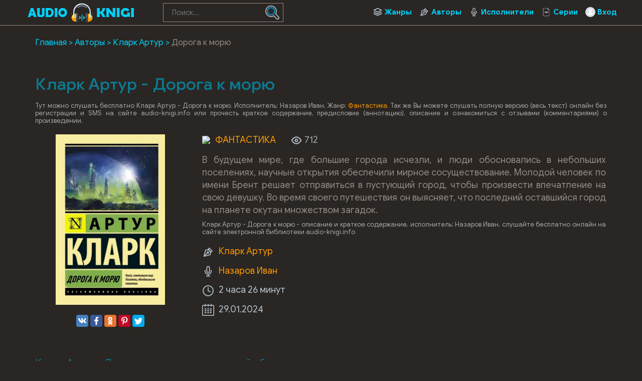

--- FILE ---
content_type: text/html; charset=UTF-8
request_url: https://audio-knigi.info/audio-82195-klark-artur-doroga-k-moryu-1
body_size: 51743
content:
<!DOCTYPE html>
<html lang="ru_RU">
    <head>
        <script src="js/jquery.js" type="text/javascript"></script>
        <meta charset="UTF-8">
<meta http-equiv="X-UA-Compatible" content="IE=edge">
<meta name="language" content="ru" />      
<meta name="viewport" content="width=device-width, initial-scale=1, maximum-scale=1.0, user-scalable=no" />
 
<title>Кларк Артур - Дорога к морю аудиокнига слушать онлайн audio-knigi.info</title>
<link rel="shortcut icon" href="/images/akvip-favicon.png" type="image/x-icon" />
<link rel="apple-touch-icon" sizes="57x57" href="/images/akvip-apple-icon-57x57.png">
<link rel="apple-touch-icon" sizes="60x60" href="/images/akvip-apple-icon-60x60.png">
<link rel="apple-touch-icon" sizes="72x72" href="/images/akvip-apple-icon-72x72.png">
<link rel="apple-touch-icon" sizes="76x76" href="/images/akvip-apple-icon-76x76.png">
<link rel="apple-touch-icon" sizes="114x114" href="/images/akvip-apple-icon-114x114.png">
<link rel="apple-touch-icon" sizes="120x120" href="/images/akvip-apple-icon-120x120.png">
<link rel="apple-touch-icon" sizes="144x144" href="/images/akvip-apple-icon-144x144.png">
<link rel="apple-touch-icon" sizes="152x152" href="/images/akvip-apple-icon-152x152.png">
<link rel="apple-touch-icon" sizes="180x180" href="/images/akvip-apple-icon-180x180.png">
<link rel="icon" type="image/png" sizes="192x192"  href="/images/akvip-android-icon-192x192.png">
<link rel="icon" type="image/png" sizes="32x32" href="/images/akvip-favicon-32x32.png">
<link rel="icon" type="image/png" sizes="96x96" href="/images/akvip-favicon-96x96.png">
<link rel="icon" type="image/png" sizes="16x16" href="/images/akvip-favicon-16x16.png">
<link rel="manifest" href="/images/manifest.json">
<meta name="msapplication-TileColor" content="#ffffff">
<meta name="msapplication-TileImage" content="/images/akvip-ms-icon-144x144.png">
<meta name="theme-color" content="#ffffff">
<link rel="alternate" type="application/rss+xml" title="RSS" href="https://audio-knigi.info/rss" />
<meta name="yandex-verification" content="eb2dedaad7e1d55a" />
<meta name="google-site-verification" content="vhdNvLzo91jQTjtF72ulFn8UQ_IECAUNg5R7Q3Cd3E4" />
<script data-ad-client="ca-pub-5698857091572923" async src="https://pagead2.googlesyndication.com/pagead/js/adsbygoogle.js"></script>
<meta name="description" content="Слушать аудиокниги онлайн — Кларк Артур - Дорога к морю, бесплатно и без регистрации.">
<meta name="keywords" content="Кларк Артур - Дорога к морю,аудиокнига,слушать,онлайн,бесплатно">
<meta name="robots" content="index,follow">
<meta property="og:title" content="Кларк Артур - Дорога к морю аудиокнига слушать онлайн audio-knigi.info">
<meta property="og:site_name" content="Аудиокниги слушать онлайн бесплатно без регистрации полностью">
<meta property="og:url" content="https://audio-knigi.info/audio-82195-klark-artur-doroga-k-moryu-1">
<meta property="og:type" content="books.book">
<meta property="og:locale" content="ru_RU">
<meta property="og:description" content="Слушать аудиокниги онлайн — Кларк Артур - Дорога к морю, бесплатно и без регистрации.">
<meta property="og:image" content="https://vvoqhuz9dcid9zx9.redirectto.cc/s04/88386/img.jpg">
<link href="https://audio-knigi.info/audio-82195-klark-artur-doroga-k-moryu-1" rel="canonical">
<link href="/assets/d4003829/css/comment.css?v=1754631453" rel="stylesheet">
<link href="/css/style.css?v=1754549494" rel="stylesheet">
<link href="/css/font-awesome.min.css?v=1754549494" rel="stylesheet">
<link href="/css/biblio.css?v=1754549494" rel="stylesheet"><!--  <script async src="js/jquery.js" type="text/javascript"></script> -->
<script>
    var PATH_ROOT = '/',
            LIVESTREET_SECURITY_KEY = 'd9bd1a8df3337495484890a11adac729';
    var aRouter = [];

</script>
<script type="text/javascript">
    var REALTIME_OPTIONS = {
        server_address: '',
        client_timeout: 120
    };</script>
<script type="text/javascript">
    var TALK_OPTIONS = {
        current_user_realtime_channel: '',
        comment_live_block_realtime_channel: 'comment_live_block'
    };
</script>
<script>
    !function(e,n,t){var o=function(e){var t=new XMLHttpRequest;t.onload=function(t){n.querySelector("#symbols_place").innerHTML=t.target.response,void 0!==e&&e()},t.open("GET","/css/symbols_v2.svg",!0),t.responseType="text",t.send()};!function(e,t){n.onreadystatechange=function(){var o=n.readyState;"interactive"===o&&void 0!==e&&e(),"complete"===o&&void 0!==t&&t()}}(function(){o()})}(window,document)
</script>
<script>window.yaContextCb = window.yaContextCb || []</script>
<script src="https://yandex.ru/ads/system/context.js" async></script>    </head>
<body class="">
        <div id="symbols_place" style="display:none;"></div>
                <header id="header" role="banner" data-shop="1">
            <nav class="navbar">
                <div class="navbar-logo" style="text-align: center">                            
                    <a href="/" title="Аудиокниги слушать онлайн бесплатно">
                        <img class="navbar-brand-logo" src="/images/audio-knigi-vip-logo.png" alt="Аудиокниги слушать онлайн бесплатно Audio-Knigi.info" />
                    </a>                            
                </div>
                <a href="#" id="pull">
                    <div class="pol">
                        <span class="icon-bar"></span>
                        <span class="icon-bar"></span>
                        <span class="icon-bar"></span>
                    </div>
                </a>
                <ul class="navbar-nav" data="menu"><li class="genres_m"><a href="/genres">Жанры</a></li>
<li class="authors_m"><a href="/authors">Авторы</a></li>
<li class="readers_m"><a href="/performers">Исполнители</a></li>
<li class="series_m"><a href="/serieses">Серии</a></li>
<li class="login_m"><a href="/user/login">Вход</a></li></ul>                <form id="header-search-form" class="b-header__search" method="get" name="searchform" action="/search">
                    <input minlength="3" class="b-header__search_field" id="story" name="text" value="" onblur="if (this.value == '')
                                                this.value = '';" onfocus="if (this.value == '')
                                                this.value = '';" type="text" autocomplete="off" required placeholder="Поиск...">
                    <button class="b-header__search_submit" type="submit"><img style="width:100%" src="[data-uri]"></button>
                </form>
            </nav>  
        </header>
        <div id="wrapper">           
            <div class="container">
                <div class="row">
                                        <div class="b-header__sort">
                        <ul class="breadcrumb" itemscope itemtype="http://schema.org/BreadcrumbList">
        <li itemprop="itemListElement" itemscope itemtype="http://schema.org/ListItem">
            <a href="/" itemprop="item"><span itemprop="name">Главная</span></a><meta itemprop="position" content="1" />
        </li>
    
        <li itemprop="itemListElement" itemscope itemtype="http://schema.org/ListItem">
            <a href="/authors" itemprop="item"><span itemprop="name">Авторы</span></a><meta itemprop="position" content="2" />
        </li>
    
        <li itemprop="itemListElement" itemscope itemtype="http://schema.org/ListItem">
            <a href="/avtor-7318-klark-artur" itemprop="item"><span itemprop="name">Кларк Артур</span></a><meta itemprop="position" content="3" />
        </li>
    
        <li class="active">
            <span>Дорога к морю</span>
        </li>
    </ul>                    </div>
                                        <div class="adv"><!--Тип баннера: [audio-knigi.info] Desktop Top-->
                            <div id="adfox_16589009839925080"></div>
                            <script>
                                window.yaContextCb.push(()=>{
                                    Ya.adfoxCode.createAdaptive({
                                        ownerId: 264109,
                                        containerId: 'adfox_16589009839925080',
                                        params: {
                                            pp: 'g',
                                            ps: 'fxkp',
                                            p2: 'htpv'
                                        }
                                    }, ['desktop', 'tablet'], {
                                        tabletWidth: 830,
                                        phoneWidth: 480,
                                        isAutoReloads: false
                                    })
                                })
                            </script>
                            <!--Тип баннера: [audio-knigi.info] Mobile Top-->
                            <div id="adfox_16589011844049913"></div>
                            <script>
                                window.yaContextCb.push(()=>{
                                    Ya.adfoxCode.createAdaptive({
                                        ownerId: 264109,
                                        containerId: 'adfox_16589011844049913',
                                        params: {
                                            pp: 'i',
                                            ps: 'fxkp',
                                            p2: 'htpw'
                                        }
                                    }, ['phone'], {
                                        tabletWidth: 830,
                                        phoneWidth: 480,
                                        isAutoReloads: false
                                    })
                                })
                            </script></div>
                    <section role="main" style="padding:10px">                        
                        <!--<link rel='stylesheet' type="text/css" href="/css/audioplayer.css"/>-->

<article class="abook-page">
    <header class="abook-item-header">
        <h1 class="b-maintitle">Кларк Артур - Дорога к морю</h1>        
        <div class="fullentry_info book">Тут можно слушать бесплатно Кларк Артур - Дорога к морю. Исполнитель: Назаров Иван, Жанр: <a href="/genre-23-fantasy"><img src="https://Xp4sTM90BVzr.frontroute.org/s04/images/genres/fantasy.png">Фантастика</a>. Так же Вы можете слушать полную версию (весь текст) онлайн без регистрации и SMS на сайте audio-knigi.info или прочесть краткое содержание, предисловие (аннотацию), описание и ознакомиться с отзывами (комментариями) о произведении.</div>
    </header>
    <div class="abook-info">
        <div class="panel-info img-abook" style="text-align:center">
            <img class="abook_image" title="Слушать онлайн аудиокниги Кларк Артур - Дорога к морю" src="https://vvoqhuz9dcid9zx9.redirectto.cc/s04/88386/img.jpg" alt="Аудиокнига Кларк Артур - Дорога к морю">
            <div class="panel-item" style="text-align:center;margin:20px 0"> 
                <script src="https://cdn.jsdelivr.net/npm/yandex-share2/share.js"></script>
                <div class="ya-share2" data-services="vkontakte,facebook,odnoklassniki,pinterest,twitter" data-image="https://vvoqhuz9dcid9zx9.redirectto.cc/s04/88386/img.jpg"></div>
            </div>
        </div>
        <div class="book-about panel-info">
            <div style="margin-bottom:15px;color:#9eaeb1;">
                <div class="abook_genre">
                        <a href="/genre-23-fantasy"><img src="https://Xp4sTM90BVzr.frontroute.org/s04/images/genres/fantasy.png">Фантастика</a>                </div>
                <span>
                    <img src="[data-uri]" /> 712                </span>
            </div>
            <div class="abook-desc">В будущем мире, где большие города исчезли, и люди обосновались в небольших поселениях, научные открытия обеспечили мирное сосуществование. Молодой человек по имени Брент решает отправиться в пустующий город, чтобы произвести впечатление на свою девушку. Во время своего путешествия он выясняет, что последний оставшийся город на планете окутан множеством загадок.</div>
            <div class="fullentry_info book">Кларк Артур - Дорога к морю - описание и краткое содержание, исполнитель: Назаров Иван, слушайте бесплатно онлайн на сайте электронной библиотеки audio-knigi.info</div>
                            <div class="panel-item">
                    <img src="[data-uri]" />
                    <a rel="author" href="/avtor-7318-klark-artur">Кларк Артур</a>
                </div>
                                <div class="panel-item">
                    <img src="[data-uri]" />
                    <a href="/ispolnitel-11445-nazarov-ivan">Назаров Иван</a>
                </div>
                            
            <div class="panel-item">
                <img src="[data-uri]" />
                
              <span class="hours">2 часа</span> <span class="minutes">26 минут</span>
              <span class="rate"></span>
                         
            </div>
            <div class="panel-item">
                <img src="[data-uri]" />
                29.01.2024                
            </div>  
        </div>
        <div class="adv"></div>
    </div>        
    <div class="abook-player">
            <h2 class="h2">Кларк Артур - Дорога к морю слушать онлайн бесплатно</h2>
            <div class="fullentry_info book">Кларк Артур - Дорога к морю - слушать аудиокнигу онлайн бесплатно, автор Кларк Артур, исполнитель Назаров Иван</div>
            <script src="/js/playerjs-akinfo.js" type="text/javascript"></script>
                <div id="player"></div>
                <script>
                    var player = new Playerjs({id: "player",
                        title: "Кларк Артур - Дорога к морю",
                        file: 
                            "https://vvoqhuz9dcid9zx9.redirectto.cc/s04/88386/88386.pl.txt"                    });
                </script>
                <style>
                    #player {
/*                        padding-bottom:400px!important;
                        border:1px solid #eaeaea;
                        margin-bottom: 15px;
                        border-radius: 0!important;*/
                    }
                    /*#player pjsdiv svg path{fill:#fd6a6a!important}*/
                    #player video {display: none;}
                </style>
    </div>
    <div class="abook-similar">
        <h2>Похожие аудиокниги на "Кларк Артур - Дорога к морю"</h2>
        <div class="fullentry_info book">Аудиокниги похожие на "Кларк Артур - Дорога к морю" слушать онлайн бесплатно полные версии. </div>
        <div class="similar-abooks-block"><div class="abook-similar-item"><a href="/audio-98466-kobzar-danil-na-krayu-zabveniya">
                                        <img class="abook_image" title="Слушать онлайн аудиокнигу Кобзарь Данил – На краю забвения" src="https://vvoqhuz9dcid9zx9.redirectto.cc/s04/105465/img.jpg" alt="Аудиокнига Кобзарь Данил – На краю забвения">
                                        <span>Кобзарь Данил – На краю забвения</span>    
                                       </a></div><div class="abook-similar-item"><a href="/audio-98467-dik-filip-korotkaya-schastlivaya-zhizn-korichnevogo-tapka">
                                        <img class="abook_image" title="Слушать онлайн аудиокнигу Дик Филип – Короткая счастливая жизнь коричневого тапка" src="https://vvoqhuz9dcid9zx9.redirectto.cc/s04/105466/img.jpg" alt="Аудиокнига Дик Филип – Короткая счастливая жизнь коричневого тапка">
                                        <span>Дик Филип – Короткая счастливая жизнь коричневого тапка</span>    
                                       </a></div><div class="abook-similar-item"><a href="/audio-98464-strugackiy-arkadiy-strugackiy-boris-spontannyy-refleks-1">
                                        <img class="abook_image" title="Слушать онлайн аудиокнигу Стругацкий Аркадий, Стругацкий Борис – Спонтанный рефлекс" src="https://vvoqhuz9dcid9zx9.redirectto.cc/s04/105362/img.jpg" alt="Аудиокнига Стругацкий Аркадий, Стругацкий Борис – Спонтанный рефлекс">
                                        <span>Стругацкий Аркадий, Стругацкий Борис – Спонтанный рефлекс</span>    
                                       </a></div><div class="abook-similar-item"><a href="/audio-98459-polonskiy-grigoriy-teni-podzemelya">
                                        <img class="abook_image" title="Слушать онлайн аудиокнигу Полонский Григорий – Тени подземелья" src="https://vvoqhuz9dcid9zx9.redirectto.cc/s04/105291/img.jpg" alt="Аудиокнига Полонский Григорий – Тени подземелья">
                                        <span>Полонский Григорий – Тени подземелья</span>    
                                       </a></div><div class="abook-similar-item"><a href="/audio-98462-kornblat-siril-korabl-akula-1">
                                        <img class="abook_image" title="Слушать онлайн аудиокнигу Корнблат Сирил – Корабль-акула" src="https://vvoqhuz9dcid9zx9.redirectto.cc/s04/105332/img.jpg" alt="Аудиокнига Корнблат Сирил – Корабль-акула">
                                        <span>Корнблат Сирил – Корабль-акула</span>    
                                       </a></div><div class="abook-similar-item"><a href="/audio-98365-oldiss-brayan-slyunnoe-derevo">
                                        <img class="abook_image" title="Слушать онлайн аудиокнигу Олдисс Брайан – Слюнное дерево" src="https://vvoqhuz9dcid9zx9.redirectto.cc/s04/105360/img.jpg" alt="Аудиокнига Олдисс Брайан – Слюнное дерево">
                                        <span>Олдисс Брайан – Слюнное дерево</span>    
                                       </a></div></div>    </div>
    <div class="abook-auth">
        <h2>Кларк Артур слушать все книги автора по порядку</h2>
        <div class="tags">            
            <span><a rel="nofollow" target="_blank" href="/avtor-7318-klark-artur">Кларк Артур</a></span>
        </div>
        <p>Кларк Артур - все книги автора в одном месте слушать по порядку полные версии на сайте онлайн аудио библиотеки audio-knigi.info</p>
    </div>
    <div class="adv"><!--Тип баннера: [audio-knigi.info] Desktop Bot-->
                            <div id="adfox_165890107806756"></div>
                            <script>
                                window.yaContextCb.push(()=>{
                                    Ya.adfoxCode.createAdaptive({
                                        ownerId: 264109,
                                        containerId: 'adfox_165890107806756',
                                        params: {
                                            pp: 'g',
                                            ps: 'fxkp',
                                            p2: 'htpx'
                                        }
                                    }, ['desktop', 'tablet'], {
                                        tabletWidth: 830,
                                        phoneWidth: 480,
                                        isAutoReloads: false
                                    })
                                })
                            </script>
                            <!--Тип баннера: [audio-knigi.info] Mobile Bot-->
                            <div id="adfox_165890123245691785"></div>
                            <script>
                                window.yaContextCb.push(()=>{
                                    Ya.adfoxCode.createAdaptive({
                                        ownerId: 264109,
                                        containerId: 'adfox_165890123245691785',
                                        params: {
                                            pp: 'i',
                                            ps: 'fxkp',
                                            p2: 'htpy'
                                        }
                                    }, ['phone'], {
                                        tabletWidth: 830,
                                        phoneWidth: 480,
                                        isAutoReloads: false
                                    })
                                })
                            </script></div>
    <div class="abook-comm">       
        <h3>Кларк Артур - Кларк Артур - Дорога к морю отзывы</h3>
        <div class="fullentry_info book">Отзывы слушателей о книге Кларк Артур - Дорога к морю, исполнитель: Назаров Иван. Читайте комментарии и мнения людей о произведении.</div>
<div class="comments row">
    <div class="col-md-11 col-sm-11">
        <div class="title-block clearfix">  
            <div class="title-seperator"></div>
        </div>
                <ol class="comments-list">
            <div id="w0" class="list-view"><div class="empty">Ничего не найдено.</div></div>        </ol>
        <div class="comment-form-container">
    
        <form id="comment-form" class="comment-box" action="/comment/default/create" method="post">        <input type="hidden" name="entityData" value="[base64]/NOa3eApp1ihGYPmdqanhTIF4KgMB9lxZo03Jh+Sk20yHaYt/36CzWysgFZ2jOguo17Z8hCvKS4Zk8e0ILzTtRdObs2T5PZmzi5KoVtbhDUx8btX9uCbDIQ==">                    <div class="form-group field-commentmodel-anonymoususername required">
<input type="text" id="commentmodel-anonymoususername" class="form-control" name="CommentModel[anonymousUsername]" placeholder="Ваше имя..." data-comment="anonymousUsername" aria-required="true"><div class="help-block"></div>
</div>                <div class="form-group field-commentmodel-content required">
<textarea id="commentmodel-content" class="form-control" name="CommentModel[content]" rows="4" placeholder="Добавить комментарий..." data-comment="content" aria-required="true"></textarea><div class="help-block"></div>
</div>        <div class="form-group field-commentmodel-parentid">
<input type="hidden" id="commentmodel-parentid" class="form-control" name="CommentModel[parentId]" data-comment="parent-id">
</div>        <div class="form-group field-commentmodel-recaptcha required">
<label class="control-label" for="commentmodel-recaptcha"></label>
<input type="hidden" id="commentmodel-recaptcha" name="CommentModel[reCaptcha]"><div id="commentmodel-recaptcha-recaptcha-comment-form" class="g-recaptcha" data-sitekey="6Lf4IX8aAAAAAHoSLSIPivNRu8rRexeN9iKV9YUf" data-input-id="commentmodel-recaptcha" data-form-id="comment-form"></div>

<div class="help-block"></div>
</div>        <div class="comment-box-partial">
            <div class="button-container show">
                <a id="cancel-reply" class="pull-right" href="#" data-action="cancel-reply">Нажмите для отмены.</a><button type="submit" class="btn btn-primary comment-submit">Отправить</button>            </div>
        </div>
        </form>        <div class="clearfix"></div>
    </div>    </div>
</div>    </div>
    <script type="application/ld+json">
        {
        "@context": "https://schema.org",
        "@type": "WebPage",
        "breadcrumb": "Главная > Авторы > Кларк Артур > Кларк Артур - Дорога к морю",
        "mainEntity":{
        "@type": "Book",
        "author": "Кларк Артур",
        "bookFormat": "https://schema.org/EBook",
        "datePublished": "2024-01-29",
        "image": "https://vvoqhuz9dcid9zx9.redirectto.cc/s04/88386/img.jpg",
        "name": "Кларк Артур - Дорога к морю",
        "description": "В будущем мире, где большие города исчезли, и люди обосновались в небольших поселениях, научные открытия обеспечили мирное сосуществование. Молодой человек по имени Брент решает отправиться в пустующий город, чтобы произвести впечатление на свою девушку. Во время своего путешествия он выясняет, что последний оставшийся город на планете окутан множеством загадок."                               
        }
        }
    </script>
    <script type="application/ld+json">
        {
        "@context": "https://schema.org",        
        "@type": "Book",
        "author": "Кларк Артур",
        "bookFormat": "https://schema.org/EBook",
        "datePublished": "2024-01-29",
        "image": "https://vvoqhuz9dcid9zx9.redirectto.cc/s04/88386/img.jpg",
        "name": "Кларк Артур - Дорога к морю",
        "description": "В будущем мире, где большие города исчезли, и люди обосновались в небольших поселениях, научные открытия обеспечили мирное сосуществование. Молодой человек по имени Брент решает отправиться в пустующий город, чтобы произвести впечатление на свою девушку. Во время своего путешествия он выясняет, что последний оставшийся город на планете окутан множеством загадок."
        }
    </script>
</article>
<style>
    ::-webkit-scrollbar {
        width: 15px;
        height: 15px;
    }

    ::-webkit-scrollbar-track {
        box-shadow: inset 0 0 10px rgba(0, 209, 250, 1);
        border-radius: 10px;
    }

    ::-webkit-scrollbar-thumb {
        border-radius: 5px;
        background: #00d1fa; 
        box-shadow: inset 0 0 6px rgba(0, 209, 250, 0.5); 
    }
    .nav-main.zoomsounds-nav {
        overflow-y: scroll;
    }
</style> 
                        
                    </section>                    
                </div>                    
            </div>
        </div>        
         <footer id="footer">
            <div class="container"> 
                <div class="list-block">  
                    <h3>audio-knigi.info</h3>
                        <ul>
                            <li><a href="/">Главная</a></li>
                            <li><a href="/genres">Жанры</a></li>
                            <li><a href="/top">Топ-100</a></li>
                            <li><a href="/authors">Авторы</a></li>
                            <li><a href="/performers">Исполнители</a></li>
                            <li><a href="/contacts">Обратная связь</a></li>                                    
                        </ul>                            
                </div>
                <div class="list-block">
                    <h3>Популярное</h3>
                    <ul>
                        <li><a href="https://audio-knigi.info/genre-23-fantasy">Фантастика</a></li>
                        <li><a href="https://audio-knigi.info/genre-28-detective">Детективы, триллеры</a></li> 
                        <li><a href="https://audio-knigi.info/genre-30-detskie">Для детей</a></li>                            
                        <li><a href="https://audio-knigi.info/genre-26-roman">Роман, проза</a></li>                            
                        <li><a href="https://audio-knigi.info/genre-34-priklucheniya">Приключения</a></li>                            
                        <li><a href="https://audio-knigi.info/genre-29-humor">Юмор, сатира</a></li>                            
                    </ul>                            
                </div>   
                <div class="copyright">
                    <span class="link__mailto" style="float:left;">
                        Партнер <svg style="margin-left:10px;width:73px;height:20px;vertical-align:middle;margin-right:10px;fill:#0088c0;" xmlns="http://www.w3.org/2000/svg"><use xlink:href="#biblio-icon"></use></svg>
                        <span style="margin-left:10px">Почта для связи: ptnpnh.books@gmail.com</span>
                    </span>
                    <div class="inner">                            
                        &copy; 2019-2025 <a href="https://audio-knigi.info">Audio-Knigi.info</a>
                    </div>
                </div>                
            </div>
        </footer> 
<script src="//www.google.com/recaptcha/api.js?hl=ru_RU&amp;render=explicit&amp;onload=recaptchaOnloadCallback" async defer></script>
<script src="/assets/6e83b885/jquery.js?v=1754631453"></script>
<script src="/assets/aef61311/yii.js?v=1754631453"></script>
<script src="/assets/d4003829/js/comment.js?v=1754631453"></script>
<script src="/assets/aef61311/yii.activeForm.js?v=1754631453"></script>
<script src="/js/webfont.js?v=1754549494"></script>
<script src="/js/main.js?v=1754549494"></script>
<script src="/js/jquery-ui.js?v=1754549494"></script>
<script src="/js/jquery.cookie.js?v=1754549494"></script>
<script type="text/javascript">var recaptchaOnloadCallback = function() {
    jQuery(".g-recaptcha").each(function() {
        var reCaptcha = jQuery(this);
        if (reCaptcha.data("recaptcha-client-id") === undefined) {
            var recaptchaClientId = grecaptcha.render(reCaptcha.attr("id"), {
                "callback": function(response) {
                    if (reCaptcha.data("form-id") !== "") {
                        jQuery("#" + reCaptcha.data("input-id"), "#" + reCaptcha.data("form-id")).val(response)
                            .trigger("change");
                    } else {
                        jQuery("#" + reCaptcha.data("input-id")).val(response)
                            .trigger("change");
                    }

                    if (reCaptcha.attr("data-callback")) {
                        eval("(" + reCaptcha.attr("data-callback") + ")(response)");
                    }
                },
                "expired-callback": function() {
                    if (reCaptcha.data("form-id") !== "") {
                        jQuery("#" + reCaptcha.data("input-id"), "#" + reCaptcha.data("form-id")).val("");
                    } else {
                        jQuery("#" + reCaptcha.data("input-id")).val("");
                    }

                    if (reCaptcha.attr("data-expired-callback")) {
                         eval("(" + reCaptcha.attr("data-expired-callback") + ")()");
                    }
                },
            });
            reCaptcha.data("recaptcha-client-id", recaptchaClientId);
            
            if (reCaptcha.data("size") === "invisible") {
                grecaptcha.execute(recaptchaClientId);
            }
        }
    });
};</script>
<script type="text/javascript">jQuery(document).ready(function () {
jQuery.comment([]);
jQuery('#comment-form').yiiActiveForm([{"id":"commentmodel-anonymoususername","name":"anonymousUsername","container":".field-commentmodel-anonymoususername","input":"#commentmodel-anonymoususername","enableAjaxValidation":true,"validateOnChange":false,"validateOnBlur":false},{"id":"commentmodel-content","name":"content","container":".field-commentmodel-content","input":"#commentmodel-content","enableAjaxValidation":true,"validateOnChange":false,"validateOnBlur":false},{"id":"commentmodel-parentid","name":"parentId","container":".field-commentmodel-parentid","input":"#commentmodel-parentid","enableAjaxValidation":true,"validateOnChange":false,"validateOnBlur":false},{"id":"commentmodel-recaptcha","name":"reCaptcha","container":".field-commentmodel-recaptcha","input":"#commentmodel-recaptcha","enableAjaxValidation":true,"validateOnChange":false,"validateOnBlur":false}], []);
});</script>         
<script src='/js/3683fbb9c39e0dc1e1d5fa3fb8248ff9.js?v=1.141'></script>
<script src='/js/wgt.js?v=1.52'></script>
<script type="application/ld+json">
{
  "@context" : "http://schema.org",
  "@type" : "Organization",
  "name" : "Аудиокниги слушать онлайн бесплатно Audio-Knigi.info",
  "url" : "https://audio-knigi.info/"          
} 
</script>
<!-- Yandex.Metrika counter --> <script type="text/javascript" > (function(m,e,t,r,i,k,a){m[i]=m[i]||function(){(m[i].a=m[i].a||[]).push(arguments)}; m[i].l=1*new Date();k=e.createElement(t),a=e.getElementsByTagName(t)[0],k.async=1,k.src=r,a.parentNode.insertBefore(k,a)}) (window, document, "script", "https://cdn.jsdelivr.net/npm/yandex-metrica-watch/tag.js", "ym"); ym(56681347, "init", { clickmap:true, trackLinks:true, accurateTrackBounce:true }); </script> <noscript><div><img src="https://mc.yandex.ru/watch/56681347" style="position:absolute; left:-9999px;" alt="" /></div></noscript> <!-- /Yandex.Metrika counter -->
<!-- hit.ua -->
<a href='http://hit.ua/?x=48749' target='_blank'>
<script language="javascript" type="text/javascript"><!--
Cd=document;Cr="&"+Math.random();Cp="&s=1";
Cd.cookie="b=b";if(Cd.cookie)Cp+="&c=1";
Cp+="&t="+(new Date()).getTimezoneOffset();
if(self!=top)Cp+="&f=1";
//--></script>
<script language="javascript1.1" type="text/javascript"><!--
if(navigator.javaEnabled())Cp+="&j=1";
//--></script>
<script language="javascript1.2" type="text/javascript"><!--
if(typeof(screen)!='undefined')Cp+="&w="+screen.width+"&h="+
screen.height+"&d="+(screen.colorDepth?screen.colorDepth:screen.pixelDepth);
//--></script>
<script language="javascript" type="text/javascript"><!--
Cd.write("<img src='//c.hit.ua/hit?i=48749&g=0&x=2"+Cp+Cr+
"&r="+escape(Cd.referrer)+"&u="+escape(window.location.href)+
"' border='0' wi"+"dth='1' he"+"ight='1'/>");
//--></script>
<noscript>
<img src='//c.hit.ua/hit?i=48749&amp;g=0&amp;x=2' border='0'/>
</noscript></a>
<!-- / hit.ua -->  
    </body>
    <div style='width: 100%; position: fixed; bottom: 0; left: 0; display: flex; justify-content: center; z-index: 999999;' id='closing'>
                            <div style='box-shadow: rgba(17, 58, 102, 0.45) 0px 4px 6px 3px; position: relative;'>
                                <!--Тип баннера: [audio-knigi.info] Desktop Bannerline-->
                                <div id="adfox_165890135622153919"></div>
                                <script>
                                    window.yaContextCb.push(()=>{
                                        Ya.adfoxCode.createAdaptive({
                                            ownerId: 264109,
                                            containerId: 'adfox_165890135622153919',
                                            params: {
                                                pp: 'g',
                                                ps: 'fxkp',
                                                p2: 'htpz'
                                            }
                                        }, ['desktop', 'tablet'], {
                                            tabletWidth: 830,
                                            phoneWidth: 480,
                                            isAutoReloads: false
                                        })
                                    })
                                </script>
                                <!--Тип баннера: [audio-knigi.info] Mobile Bannerline-->
                                <div id="adfox_165890139813855111"></div>
                                <script>
                                    window.yaContextCb.push(()=>{
                                        Ya.adfoxCode.createAdaptive({
                                            ownerId: 264109,
                                            containerId: 'adfox_165890139813855111',
                                            params: {
                                                pp: 'i',
                                                ps: 'fxkp',
                                                p2: 'htqa'
                                            }
                                        }, ['phone'], {
                                            tabletWidth: 830,
                                            phoneWidth: 480,
                                            isAutoReloads: false
                                        })
                                    })
                                </script>
                                        <span id='close' style='background: #fff; width: 27px; height: 27px; border-radius: 5px; border: 1px solid grey; color: #000; display: flex; align-items: center; justify-content: center; position: absolute; top: -29px; right: 0px; z-index: 999999; font-size: 25px'>×</span>
                                    </div>
                                </div>
                                <script>
                                    const websitebody = document.querySelector('body');
                                    console.log(screen.width);
                                    if (screen.width>500){
                                        document.getElementById('closing').style.display = 'none'
                                    }
                                    websitebody.addEventListener('click', event => {
                                        if (event.target.id === 'close') {
                                            setTimeout(document.getElementById('closing').style.display = 'none', 500);
                                        }
                                    })
                                </script></html>


--- FILE ---
content_type: text/html; charset=utf-8
request_url: https://www.google.com/recaptcha/api2/anchor?ar=1&k=6Lf4IX8aAAAAAHoSLSIPivNRu8rRexeN9iKV9YUf&co=aHR0cHM6Ly9hdWRpby1rbmlnaS5pbmZvOjQ0Mw..&hl=ru&v=TkacYOdEJbdB_JjX802TMer9&size=normal&anchor-ms=20000&execute-ms=15000&cb=1c3tsj3p63tq
body_size: 46544
content:
<!DOCTYPE HTML><html dir="ltr" lang="ru"><head><meta http-equiv="Content-Type" content="text/html; charset=UTF-8">
<meta http-equiv="X-UA-Compatible" content="IE=edge">
<title>reCAPTCHA</title>
<style type="text/css">
/* cyrillic-ext */
@font-face {
  font-family: 'Roboto';
  font-style: normal;
  font-weight: 400;
  src: url(//fonts.gstatic.com/s/roboto/v18/KFOmCnqEu92Fr1Mu72xKKTU1Kvnz.woff2) format('woff2');
  unicode-range: U+0460-052F, U+1C80-1C8A, U+20B4, U+2DE0-2DFF, U+A640-A69F, U+FE2E-FE2F;
}
/* cyrillic */
@font-face {
  font-family: 'Roboto';
  font-style: normal;
  font-weight: 400;
  src: url(//fonts.gstatic.com/s/roboto/v18/KFOmCnqEu92Fr1Mu5mxKKTU1Kvnz.woff2) format('woff2');
  unicode-range: U+0301, U+0400-045F, U+0490-0491, U+04B0-04B1, U+2116;
}
/* greek-ext */
@font-face {
  font-family: 'Roboto';
  font-style: normal;
  font-weight: 400;
  src: url(//fonts.gstatic.com/s/roboto/v18/KFOmCnqEu92Fr1Mu7mxKKTU1Kvnz.woff2) format('woff2');
  unicode-range: U+1F00-1FFF;
}
/* greek */
@font-face {
  font-family: 'Roboto';
  font-style: normal;
  font-weight: 400;
  src: url(//fonts.gstatic.com/s/roboto/v18/KFOmCnqEu92Fr1Mu4WxKKTU1Kvnz.woff2) format('woff2');
  unicode-range: U+0370-0377, U+037A-037F, U+0384-038A, U+038C, U+038E-03A1, U+03A3-03FF;
}
/* vietnamese */
@font-face {
  font-family: 'Roboto';
  font-style: normal;
  font-weight: 400;
  src: url(//fonts.gstatic.com/s/roboto/v18/KFOmCnqEu92Fr1Mu7WxKKTU1Kvnz.woff2) format('woff2');
  unicode-range: U+0102-0103, U+0110-0111, U+0128-0129, U+0168-0169, U+01A0-01A1, U+01AF-01B0, U+0300-0301, U+0303-0304, U+0308-0309, U+0323, U+0329, U+1EA0-1EF9, U+20AB;
}
/* latin-ext */
@font-face {
  font-family: 'Roboto';
  font-style: normal;
  font-weight: 400;
  src: url(//fonts.gstatic.com/s/roboto/v18/KFOmCnqEu92Fr1Mu7GxKKTU1Kvnz.woff2) format('woff2');
  unicode-range: U+0100-02BA, U+02BD-02C5, U+02C7-02CC, U+02CE-02D7, U+02DD-02FF, U+0304, U+0308, U+0329, U+1D00-1DBF, U+1E00-1E9F, U+1EF2-1EFF, U+2020, U+20A0-20AB, U+20AD-20C0, U+2113, U+2C60-2C7F, U+A720-A7FF;
}
/* latin */
@font-face {
  font-family: 'Roboto';
  font-style: normal;
  font-weight: 400;
  src: url(//fonts.gstatic.com/s/roboto/v18/KFOmCnqEu92Fr1Mu4mxKKTU1Kg.woff2) format('woff2');
  unicode-range: U+0000-00FF, U+0131, U+0152-0153, U+02BB-02BC, U+02C6, U+02DA, U+02DC, U+0304, U+0308, U+0329, U+2000-206F, U+20AC, U+2122, U+2191, U+2193, U+2212, U+2215, U+FEFF, U+FFFD;
}
/* cyrillic-ext */
@font-face {
  font-family: 'Roboto';
  font-style: normal;
  font-weight: 500;
  src: url(//fonts.gstatic.com/s/roboto/v18/KFOlCnqEu92Fr1MmEU9fCRc4AMP6lbBP.woff2) format('woff2');
  unicode-range: U+0460-052F, U+1C80-1C8A, U+20B4, U+2DE0-2DFF, U+A640-A69F, U+FE2E-FE2F;
}
/* cyrillic */
@font-face {
  font-family: 'Roboto';
  font-style: normal;
  font-weight: 500;
  src: url(//fonts.gstatic.com/s/roboto/v18/KFOlCnqEu92Fr1MmEU9fABc4AMP6lbBP.woff2) format('woff2');
  unicode-range: U+0301, U+0400-045F, U+0490-0491, U+04B0-04B1, U+2116;
}
/* greek-ext */
@font-face {
  font-family: 'Roboto';
  font-style: normal;
  font-weight: 500;
  src: url(//fonts.gstatic.com/s/roboto/v18/KFOlCnqEu92Fr1MmEU9fCBc4AMP6lbBP.woff2) format('woff2');
  unicode-range: U+1F00-1FFF;
}
/* greek */
@font-face {
  font-family: 'Roboto';
  font-style: normal;
  font-weight: 500;
  src: url(//fonts.gstatic.com/s/roboto/v18/KFOlCnqEu92Fr1MmEU9fBxc4AMP6lbBP.woff2) format('woff2');
  unicode-range: U+0370-0377, U+037A-037F, U+0384-038A, U+038C, U+038E-03A1, U+03A3-03FF;
}
/* vietnamese */
@font-face {
  font-family: 'Roboto';
  font-style: normal;
  font-weight: 500;
  src: url(//fonts.gstatic.com/s/roboto/v18/KFOlCnqEu92Fr1MmEU9fCxc4AMP6lbBP.woff2) format('woff2');
  unicode-range: U+0102-0103, U+0110-0111, U+0128-0129, U+0168-0169, U+01A0-01A1, U+01AF-01B0, U+0300-0301, U+0303-0304, U+0308-0309, U+0323, U+0329, U+1EA0-1EF9, U+20AB;
}
/* latin-ext */
@font-face {
  font-family: 'Roboto';
  font-style: normal;
  font-weight: 500;
  src: url(//fonts.gstatic.com/s/roboto/v18/KFOlCnqEu92Fr1MmEU9fChc4AMP6lbBP.woff2) format('woff2');
  unicode-range: U+0100-02BA, U+02BD-02C5, U+02C7-02CC, U+02CE-02D7, U+02DD-02FF, U+0304, U+0308, U+0329, U+1D00-1DBF, U+1E00-1E9F, U+1EF2-1EFF, U+2020, U+20A0-20AB, U+20AD-20C0, U+2113, U+2C60-2C7F, U+A720-A7FF;
}
/* latin */
@font-face {
  font-family: 'Roboto';
  font-style: normal;
  font-weight: 500;
  src: url(//fonts.gstatic.com/s/roboto/v18/KFOlCnqEu92Fr1MmEU9fBBc4AMP6lQ.woff2) format('woff2');
  unicode-range: U+0000-00FF, U+0131, U+0152-0153, U+02BB-02BC, U+02C6, U+02DA, U+02DC, U+0304, U+0308, U+0329, U+2000-206F, U+20AC, U+2122, U+2191, U+2193, U+2212, U+2215, U+FEFF, U+FFFD;
}
/* cyrillic-ext */
@font-face {
  font-family: 'Roboto';
  font-style: normal;
  font-weight: 900;
  src: url(//fonts.gstatic.com/s/roboto/v18/KFOlCnqEu92Fr1MmYUtfCRc4AMP6lbBP.woff2) format('woff2');
  unicode-range: U+0460-052F, U+1C80-1C8A, U+20B4, U+2DE0-2DFF, U+A640-A69F, U+FE2E-FE2F;
}
/* cyrillic */
@font-face {
  font-family: 'Roboto';
  font-style: normal;
  font-weight: 900;
  src: url(//fonts.gstatic.com/s/roboto/v18/KFOlCnqEu92Fr1MmYUtfABc4AMP6lbBP.woff2) format('woff2');
  unicode-range: U+0301, U+0400-045F, U+0490-0491, U+04B0-04B1, U+2116;
}
/* greek-ext */
@font-face {
  font-family: 'Roboto';
  font-style: normal;
  font-weight: 900;
  src: url(//fonts.gstatic.com/s/roboto/v18/KFOlCnqEu92Fr1MmYUtfCBc4AMP6lbBP.woff2) format('woff2');
  unicode-range: U+1F00-1FFF;
}
/* greek */
@font-face {
  font-family: 'Roboto';
  font-style: normal;
  font-weight: 900;
  src: url(//fonts.gstatic.com/s/roboto/v18/KFOlCnqEu92Fr1MmYUtfBxc4AMP6lbBP.woff2) format('woff2');
  unicode-range: U+0370-0377, U+037A-037F, U+0384-038A, U+038C, U+038E-03A1, U+03A3-03FF;
}
/* vietnamese */
@font-face {
  font-family: 'Roboto';
  font-style: normal;
  font-weight: 900;
  src: url(//fonts.gstatic.com/s/roboto/v18/KFOlCnqEu92Fr1MmYUtfCxc4AMP6lbBP.woff2) format('woff2');
  unicode-range: U+0102-0103, U+0110-0111, U+0128-0129, U+0168-0169, U+01A0-01A1, U+01AF-01B0, U+0300-0301, U+0303-0304, U+0308-0309, U+0323, U+0329, U+1EA0-1EF9, U+20AB;
}
/* latin-ext */
@font-face {
  font-family: 'Roboto';
  font-style: normal;
  font-weight: 900;
  src: url(//fonts.gstatic.com/s/roboto/v18/KFOlCnqEu92Fr1MmYUtfChc4AMP6lbBP.woff2) format('woff2');
  unicode-range: U+0100-02BA, U+02BD-02C5, U+02C7-02CC, U+02CE-02D7, U+02DD-02FF, U+0304, U+0308, U+0329, U+1D00-1DBF, U+1E00-1E9F, U+1EF2-1EFF, U+2020, U+20A0-20AB, U+20AD-20C0, U+2113, U+2C60-2C7F, U+A720-A7FF;
}
/* latin */
@font-face {
  font-family: 'Roboto';
  font-style: normal;
  font-weight: 900;
  src: url(//fonts.gstatic.com/s/roboto/v18/KFOlCnqEu92Fr1MmYUtfBBc4AMP6lQ.woff2) format('woff2');
  unicode-range: U+0000-00FF, U+0131, U+0152-0153, U+02BB-02BC, U+02C6, U+02DA, U+02DC, U+0304, U+0308, U+0329, U+2000-206F, U+20AC, U+2122, U+2191, U+2193, U+2212, U+2215, U+FEFF, U+FFFD;
}

</style>
<link rel="stylesheet" type="text/css" href="https://www.gstatic.com/recaptcha/releases/TkacYOdEJbdB_JjX802TMer9/styles__ltr.css">
<script nonce="e_ADdguS7Ucq5r7MIFBAWQ" type="text/javascript">window['__recaptcha_api'] = 'https://www.google.com/recaptcha/api2/';</script>
<script type="text/javascript" src="https://www.gstatic.com/recaptcha/releases/TkacYOdEJbdB_JjX802TMer9/recaptcha__ru.js" nonce="e_ADdguS7Ucq5r7MIFBAWQ">
      
    </script></head>
<body><div id="rc-anchor-alert" class="rc-anchor-alert"></div>
<input type="hidden" id="recaptcha-token" value="[base64]">
<script type="text/javascript" nonce="e_ADdguS7Ucq5r7MIFBAWQ">
      recaptcha.anchor.Main.init("[\x22ainput\x22,[\x22bgdata\x22,\x22\x22,\[base64]/MjU1OmY/[base64]/[base64]/[base64]/[base64]/bmV3IGdbUF0oelswXSk6ST09Mj9uZXcgZ1tQXSh6WzBdLHpbMV0pOkk9PTM/bmV3IGdbUF0oelswXSx6WzFdLHpbMl0pOkk9PTQ/[base64]/[base64]/[base64]/[base64]/[base64]/[base64]/[base64]\\u003d\x22,\[base64]\x22,\x22w4zCisOgbMOlHQPDr29Wwo/CssKYVWRWw7vCiHYHw4bCgkbDp8KawpAJKcKrwppYT8OOPAnDowBOwoVAw4YFwrHCghLDuMKtKFnDryrDiV3DngvDkmVwwpR/[base64]/DocKgw57CsRN/w67CisOHOcK8w4rCj8ONw4gQVC0TLsO5VsOBBAMXwqoyNcOwwo/[base64]/[base64]/w7U/w7lcbsOVe8Kjwq/[base64]/UMO5w7ALwo7CiMKowqgfwpfCsMOPVMOnAMKNb8K6w7nDmMOQwpETUEwlc2ZAOcKyw7vDkcO1wqfCp8Ozw7puwpQuHXAdQx/CuhxTwpUGJsOrwrLCqQ3CmcKfdifCo8KRwrTCv8OTLcO7w7TDrsKwwqPDomDDlFQpwrfCpsOgwo1sw4oew4zCmcKEw6ASWcKuGcO3RMKSw5TDgCYJb14tw4LCjhMKwrjCnMOWw5xSPMOLw6wOw5bCncOswq56wpYBACplBMKiw4V4woFEbFnDicK3KT5kw5ZOBE/Co8Oxw6R9ScKpwovDuEAVwrZqw4/CpkPDgFFww6fDgDBjHmZEK0lFQsKjwqA8wrI0DMO4wrQ0wp9mVyvCp8KLw7dtw6d8KMObw6DChAFQw6bDtyPDthVnDFsrw4wlbsKYKMKgw7M4w7cHB8Kfw5zCsjjCngPCgsOfw7vCkMOUWi/DiwLChwVQwqBXw41FGCIdwoLDncOSDkF+Y8Opw4ZxKmMHwptNQizCtFpPd8Odwoxxw6FaO8OSdcKyTz8Kw7rCmBsMDVRnYsO9wrpAV8K5wovCiAQ0w7zClcOxwogQw5I6wo3Dl8Kfw4TCoMKaJmjCq8OJwoMfwpsEwo1Zwqh/Q8KTZ8Kxw6kfw41BMDnCqnDDr8K+ScO4XgIHwrY0XcKBUV/CozIXY8OKJ8KoC8KIYcO1w4TCqsOGw63CrMK/[base64]/Dg8O4byYhw4VzwqBJwqd6w4knGV1Vw6vDjMOnw57Cv8K0wrFYXklZwqVbUHHCsMOUwr7ChcK6wo4/w4A+D15iGAlYQWR7w6tiwrXCu8KwwqbCqCzDlMKew57Dt1BLw6tEw5Bew53DsiTDqcK3w4jCl8OGw5nClSYQTMKie8K7w5F7aMKRwoPDucO1GsOwTMKwwoTCjVU2w5lqw5PDocKDNsOTHk/CkcO7wrprw4vDtsOVw7PDnXI1w53DmsOaw4wBwpXCtHtCwrVdX8OmwrXDi8K2GRLDl8O/wqVeacOJZMOjwpPDjULDlAYbwqvDqFRRw59ARMKowo8UMcKwQMO4L2JGw79CYsOmecKvOMKrfMKGe8KPfSxMwpERwrfCg8OHwojCosOCAcOmasKsUsKowrDDhhg0LsOqPsKEMMKpwo9Ew7HDpX/CoC93wrVJRV7DqHNWWHTCrcKhw7ocwpVQDMOlYMKuw43CrMKVM0HCl8ORWcOyWyJEBMOUNhRCBMOQw4IXw4TDmRjDn0DDpiNSbnoOSsOSwpjCqcK7SmXDlsKUPMOhL8O3wonDozYEMiV8wr/[base64]/DpDLCmMK9wpjDmB9uOEwQMV3CnEPDnsO0w6hOwqlCLcK9wonCqcOew74Ew5V4w5pewopEwqZsA8O/W8KuCcOeQMK5w7w1C8ODdcOVwr7DhDfCk8OXBlHCr8Ozw5Fgwot8R1pcSBnDv2ZOwrPCpMOMYm08wofChHDDnSwILsOVXEYpUwMFZcOueBRiNsOdc8O4fBrCnMOLeWbCi8KTwr5IJlLDucKqw6vDhEfDn0vDglpow77CvMKSJMO8c8KCOx7CtsO3ecKUw7/[base64]/DhsKcKC0fw5Z4w53Dn8K4SsK8N8OBd8KLeMK3FGQ2wpcYd1o/LB7ClW57w7/CrQUSwrphNxZsSsOuX8KXwqABNsKxTjEDwrEDQ8OAw68JcsOHw7lLw7EqNQTCrcORwqYmAMK0w6lpGcOXSxvCjm7CoCnCsAfChjHCs3pmNsOfacOmw6stPw8YNMK5wq7CkRRlRcKpw60yXsOrEcO7w40ewqEGw7Eew7bDqkrCvMO6ZsKPTMOxFifDhMK4wrpKIW/DnHREwpNEw5TDnnYfw6wgfEpOdUzCiC83W8KNMMKlw7N1SMOAwqHCn8OFwo8QMxPCrsOIw6zDlMKRe8K2GgJCG3Rww7EmwqRywqFYw6/CghPCucOJw5Ezwrl/BcOrHivCix1Pwp/CqcO6wrXCryDCjlsQacKwf8KdIsOVacKaImLCgBMYYB4YQEzDgThzworCt8OKTcKmw5YPaMOgCcKlScK/T0sobwVDHwPDhVAgwpp/w4bDunt3LMKew5/DqMKSA8Oyw6ESDk8kasOSwrPDhUnDvB7CjcK1V0lWwrULwrlpbMK6UTDCi8KNw43Cni3Dpnl5w43DtRnDhT/Dg0ZkwpnDisOOw70ow7YVZ8KmKkrCkMKDOMOJwqrDshs4wqHDusK5LSwBVsOBBWFXZMOBZjrDp8KWwobDtH1maAwEw57CqMO/w6ZWwq7DnmzCpwdbw5LCnVR+wpRWFGQoUUvDicKTw47CtsKsw5YpAzPCjw5NwrFNN8KXVcKXwrnCvCcJehXClUDDiCoOw6cRwr7DvSEoLzgbKMOXw5xGwoolwrcow4nCoBzCqyzDncKSwqfDnToaQMKlwr/DkTMjTMOpw6LDrcKMw5PDjknCulFwV8O+B8KPAcKTw4XDs8KECiFUwoDCicOrPEhwLsKXNhHDp0QywoFQfQptesOJRETDk2/[base64]/Cp3TCr8OpCSUAw5HCscKywovCmRULw4UEwonCqjTDvTwowqnCvsOeEsK4McO2w5FAEMOqwrYDw6PDscKjbAlEcMO0JsOhw5bCkEQpw6YwwoXCsmPDrAxlcsKHw5Q5wo0GEULDtsOGbULCvlh3ecKPNEDDuVrCmyHDmE9iAcKdNMKBw6TDp8K2w6XDgcKtWsKnw5PCjl/Dv3bDliddwoNmw5JBw4l2BcKgw4vDnsODI8KUwrnDgAzDoMKyesOZw4vDv8O7w47Cu8OHw5RUwo13w5R1QXPCvjrDmm0SQsKLU8KAP8Khw6DDqhtsw6sKbxTCk0UGw4kfUl7Dh8Kbw5zDhsKewo3DmwZCw6XCjMOyCMOSw7Fjw6stFMKcw5d/Z8KMwoHDp1LCiMKUw5LDglU0JMONwqNNPBPDr8KTDUrDl8OdBgYvUCPDrX3Cv1dmw5AzdMKLf8Oew7fCsMKSKRbDssObwqzDlcOgw6hww7sHMsKUwovCqsOHw4jDhWnCj8KNPwRIYWzCmMOBwpw/QxAWwrjDtmcrQsKyw4dPWsKmYEnCpz/[base64]/dcKqw457WihFUWFoZ8KQZGDClcOaTsOSw67Dq8OZBMObw6BEwpPCgMKbw641w5YtY8OUKzQmw7RBR8OMw4VMwoJOwrnDgcKHw4vCpA3ClMKAEcKWNFR4fVlvbsKVXMKywotHwpPDhMOMw6bDpsK6wpLDiyhORBthETtcICNGw5rCksOYFMOCVjbCnF/[base64]/UEw/[base64]/CjcOWQi3Dn8Oswo7CjGDCjUJww6HCqcKwCMKpwrzClcObw7Bdw4ZRMMKZEMKDM8KWwqjCkcK1w5zDjEjCvm3DrcO0SsOmw4nCqcKYcsO9wqEkYy/ClRDDokVpwq3CnjMkwojDpMOlAcO+X8O1EgnDjHDCkMONGcKOwr8sw6fCj8KOw5XDsBVsR8OKAnTDnGzCiWTDmVnDuFd6wqENBsKtwo/DscKxwqZ4bGLCkWhrMHPDoMOmRcK8dmtAw45VVsOkbcOLwqnCq8O2TCPDo8K6wq/Dkwh5wrHCjcOrPsOsWsOKNQTCisOeMMOGcQQrw508wo3DicOlPcOIFMOpwqHCh3jCnXdewqXDhxTDiXhGwrXCpw0VwqZVW1BMw5Mpw558GW/DlRHCuMKJw4rClEvCrcK4G8KvBR0rI8KjB8OywoDCtETCvcOaHMKSEyPDgMKwwqnDrcOqFQPCqMK5WsKLwoRTwrPDtMODwpnCqcOrTTLDnWTCncKww7kcwoXCscOzLTMUUXhIwrnChnVBMCXCsFpuwozDgsK/[base64]/wrokw4pnVMKZQlE1wo/CncKJKhrDscKEcsK4w45Jw6A6RDIEw5XCrDXCoSh2w68Aw7MxBcOZwqFmUCXCn8KfaXIzw5/Dt8Kcwo/Do8OEwqrDqHfDlgjCsnPCt3LDkMKaYm7CsFssH8Ktw7BLw7HDhlXDhcKrCGTDs2nDn8OeYsOFJMK9wovCpGADw65lwooeNcO3w4lvwr7ConLDpMKKTF/Cuh91fsOySSfDoCw4RWFlFcOuwoHCpMOBwoAjIFPDgcKwTWEXwq8GGAfDik7Dj8OMSMO/Q8KyWsKGw4fDiALDsxXDosKXw498wot8MsK4w7vDtSPDnhXDoW/DuxLDkTbCuBnChiNrAXzDtw5YYwhxbMKNRgvCgsKIwqrDrMKEwphzw5oxw5DDokHCmmgrasKRPigycF3Cl8OCERPDjsO8wp/[base64]/K8OOwpPDtMKcCh5Rw7VnbRRrw6Nbw6DCkMO1w5zDinHDncK0w7BlTsOyTFnCoMKTamVZwpXChUTChsKZOcKleEZzHxfCoMOGw5zDu1LCoC7Ck8Ozwp4iBMOUwrnCkgfCmwUWw79VUcKGw5/[base64]/CtChaFlVMw7VgfmjDt31aw5DCtsKmwpATwo3Ds8O0wrfCrcKNGUPCpXDClCfDqcKgw6ZkRsKGHMKLw7h8GzDCvmzChVINwqVXOxDCgcOgw6TCrQwxJHxAwoxrwq1hw4NGACjDoGjDhUMtwopgw78tw6N8w4/DglnDt8KAwp7Du8KAWDBhw5HDsSjDn8OQwqTCrRbDpUhsdTZWw63DlTPDqhp6B8OeXsOrw4AaNcONw4jCnsKVFMObKUhQLg5GaMKvasKxwoFHKl/ClcOMwqMKJyQGw5wCdQ3CkkvDsHMTw6fDs8KyMXLCoA4hU8OvFsONw7fDkRB9w6dzw5nCgzdNIsOcwrPCpsO7wpDDqsK7wp5zEsK0wppfwonDhRxkf2w/LMKiwr/DrMOuwqfDgsOMKV8kYltjL8Kbwotnw4N4woTDsMOyw7bCtmdcw7xxw4HDoMKZw5DCpMKneTYnwpJJSCAxw6rDrgtlwoR1woLDn8Krw6JsF3AqRsOuw6Ffw5wnFDsRaMOJw5UyYUpiWBXCgkzDigkYwpTCok7DvsOzBTlkJsKawrrDgC3ClSE/BTTDsMOrw4g3wr1PMMKrw5jDk8KBwonDiMOGwr7ChcKBPMO7wqvDh37CqsKrw6FUZ8KoJQ5ywrLDiMKuw53Coi7Dk0BLw7vDoWEmw7Zfw73Cq8OhLAnCs8OFw4AIwp7ChGolcBrCjjHDisKjw6/DuMKNNsKsw5xAFMOYw7DCocK2QxnDokzCrnB2worDhBDCkMKgGytvJk/Di8OyWsKmWiTCnSrDosOBw4UJwqnCg1XDuXRRw5XDoH3DugfCncOFD8KNw5PDlEkLe3TDrjhCCMOzTsKXZn8mXm/DuGBAdlzCl2Qow5xJw5DCocOkMcKuwpjCgcKBw4nCjydIcMKKXkrDtFw5w6vDmMOkUnAWRcKIwrg9w6YZCSzCncKgacKhb2LCuF/[base64]/DqcKkw49gS8O5wr5tL8Onw693P8Krw5t8CsKHYS4awotow73ChMKCwr7CksKUV8O5wonDnkpxw77DlHLCscKSJsK6L8Ouw4wCDMK8XcKqw7AUScOIw5zDpsK7WEQNwqtNLcOiw5Ffw6lKw6/DoRrCjinCvsKpwpTCrMKywr7ClQrCr8KRw4bCkcOoWMO5V0pYJUhML1nDi0E8w6TCvHfDuMOJexQ0eMKWSA3Dux/[base64]/w4HCr8OXw7PDi8K9w5ZTGwcsJsK+G3sDw5LCgMO4NsOJOcOhHcK0w6PCvjUhLcOoKcO2wrc7w5vDnDbDsT3DtMK/[base64]/NsOpw6FIUSh/fkbCk8O6Dz7CiCPDj0bDvgXDhmZEBcKuTCk9w4LDrcKuw6BqwrtdScOlYjLDtwLCucKqw6ldQmPDi8OcwpASbcO5wqPCsMK8SMOhwpTCmAYbwr/Dp2NZCcOawpbCocOUE8KJCsO7w5MMWcKJw5B7VsO4wrPDrRnCl8KZN3bCucKqeMOQdcOcw47DkMOiQAbDp8OOwrDCp8KBcsKRwo3DjcOGw5F7wrwsFBkwwp9dDHkXQAnDrFTDrsOSQMK2UsOZw60VKMO9GMKjwpw4wprCkcK4w4fDvA/DqcO+YMKpYW4SXRrDmcOsM8OJw73Du8KbwqRSwqHDmj46BEzCuGwyWlsSFk0Rw5YXCcOmwptKJAPCgj3Dn8OcwrV1woJpJMKrCU3DiyM8dMO0UDVew7LCi8Oqb8KIdypBwrFUNHfClcOrRh7Dhxhnwp7CgcKLw4EKw53DpsKZcsO1TH7DoS/[base64]/DMK5GsOsCcKBDnUXw4Y4UyTDmUHCv8OIwpjDs8Ovwq9hB1PDuMOeKVXDkRVfCllTI8KqH8KIXsKIw5XCqQjDh8OYw5zDpHYcEQdpw6bDt8KwI8O3Z8Klw6YSwq7CtMKmIcKTwoQhwo/[base64]/Dl8KPwoo4AFPCuBhSwqozwpjCnVwRTcOtZklqw7ExW8Kuwoc9wq4QdsOlaMOYw457MAnDp3/[base64]/CuFfCssKxwogEw6gHA8O0BHBdwpLDnRXCmXTDtkfDuF7CvsOdcnkBwooXw7nCnj3CssOaw5Mqwrg0IMKlwrXDtsKEw63CgwE2wpvDhsOIPjlKwqzCniRqanJtw7rCr1YJPkDCkQDCtjLCmMOEwo/[base64]/[base64]/SGhaw49VeMO/[base64]/Ds8KGLsO1wpfCpMKXw6AIw48Aw6opEMKYYT1mwpnDjsOTwqTCusOIwpjCo17Co2nCgcOEwr9Ewp/CrMKQSMK4wqhDT8OBw5jDoQB8JsKRwqJow5crwpvCucKPw757CcKDc8K5wqfDuSbClzjDhUsmZzojAC3CkcKTBMKoFmRVEW/DijBMCS0Zw7oAc03CtBcwPRzCoAEow4J0w54jIsOYRcKJwovDv8OEGsK3w6U8SRhGZ8OMwrHDuMOhw71hwpMiw5LDjsOzRMO9wpE0SMKnwoAsw57CpcOBw4MSX8KCJ8OmJMOtw6Jxwqk0w5FTwrfCghE0w7nChMKIw7FGIsKJLiDDtMK/UTjClGPDk8O+wq3Dqyoyw5vCvsOVVcOpY8OawpBxG0V+w5HDtsOzwpwbQRbDkcOJwr3Ctnk9w5DDrMO+WnDDlsOcBG/DpsKKLALClAoEwobCinnCmlVowrxjYsKJdkVlwpTDmcKWw57DnsOJwrbDgT4RKsK8wo7DqsKuLVInw5PDgjoQw6LDvm8Tw4LCg8O/V1HDrULDl8KMH3ksw47CkcOewqENwpTCksOMwoRzw7XClMOHElBcZFxRKMKAw5DDp39sw4sPGXTDt8OwfsOYMcO5XwxuwpnDjxtjwrPClgPCt8Orw7AsZcOhwrpxdsK7bcOMw4IJw4LDl8KAWxnCqsKsw7LDlMOXwo/CscKeAyYmw7gEdHvDtMK6wp/ClsOpw5TCosOewpXDnw/DrERXwpzDmcK4ESl0cCrDpT1qwoXCksKfw5jDry7CmMOow6tFw4nDlcKIw6RsJcOCw4LDuS/CjSXDhkNaVD3CgVYXQgMnwrlaU8Ovay8bZz3DlcOEw4lSw6Rew4/DggbDk27CssK5wr7CkcKSwo4oFsKsVcOydWRSOsKDw43CvxNJNXPDs8KKRmTCr8KRwo0pw53CpDvChnbDuHLCqFXCo8OwYsKQcMORO8OOBcKBFVgZw6U1wpF8a8OLOMOcJCEkwojCjcKlwqPDmjdFw7gJw6XCp8Kuwr44Q8Ocw7/Clg3ClH7DvsK6w5BXb8Kkw7tVw7rDtsOHwpjCvAHDoRlcC8KDw4Z/[base64]/CuwbDmEHCq8OBPsOpDsKEwpfDtMOXEcKNOcOuw5/[base64]/Cu8Krw7peWcKoRcORK8O7w7TCoQTCscOIMj7DvGvCuk43wrvCicKmI8O3wo4bwqg4Pn4wwrseLMK+w7JOZi0Nw4I2wpPDtRvCiMOKTj8sw7/DuWlbO8OTwonDjMO2woLCoFbDqMKXbgxlwo7CjmZ1ZMKpwpxEwpLDoMOCw4VowpRnwpXDtxdVTgTCv8OULDBQw63ChMK4DCBewpXDr03CqDxdbzrDryk6IhXCrVvCqhJ4J0fCg8OKw7PCmSrChmozBMOjwoJgC8OFw5c/w5PCgsOGJQ5Ew77CkELCgxLDp2vCkwMPYMOSHsOnwp4Iw6PDujJYwqnCrMKOw7/DtAnDsBRSHAjClsK8w5YYPQdgHMKBw7rDih/DiS5xKwbCtsKsw4zCjsKBUsOIwrTCiA8UwoNdZFtwKGLDkMK1eMKewqQHw6zCsifCglzCrUoPZMKjR2gBWWN5csOCF8Klw5jCvyTCmcKTw4hqwqDDpwDCisO/WMOJJMOuJm1DdVUzw5s3cFrCisK0Xkoiw5XDlVBqasOWcW3DphLDqGkOYMOPITXDkMOmwpPCnjM/[base64]/Dp8OoFsKFEB9Gw5bDtcOiwpTDiMKhw7nDvcK0w79KwonCj8OhcsOwacOrwpJ8w7AEwoIfU3PDlsOBNMKzw4wlwr4xwoMhdg4Zw78Zw7VUAsKOWGVkw6vDhsOtw4/CpMKecgHDoXfDuS/[base64]/DpcOrVcOAwrjCjjd1ChnDocOkwp7CqXPDmUsew4tXGU/CmsONwrpnRMK0DsKXGH0Jw7zDsGI/w5pPcirDm8OiAEhEw6hnw7zDosKEw5M1wo/DscO0VMK/wpstcw0vDGRxfcO+JsOpwoQ7wrQFw7RsYcOwYiBrCicew5DDtTjDkMOIIyc9eUY/w5zCpmFhaUNONUDDulXCiQ4acEIkwoTDrn/ChzxjVWMyVnIpN8Kew5M9VR7CrMKiwo0rwoQudMORBMOpOiZVHsOMw5hHwrt8w7XCj8O3TsOgOHLChMO3BsKZwpHCkjgTw7bDukzDoxXCusOpw6nDj8OhwoYnw4MYJysDwqUPewNnwpfDmMO6HsKPw7PCkcOUw50uGMOmCCp8w68oP8K3w5s/w61qe8K/w7R9w7QAw4DCn8K+BjvDsB7Ct8Oww6bCuF16KMO3w5HDr3U+S1TDhTtOw7ceUcOgw6FHXG/Di8O6dBc4w6VacMOfw7TDtcKORcKWZMKzw7HDnMKgVi9pwqwSfMK+V8OBw67DvyrCtsO6w77CmggeU8KTPxbCgjsPwqxySSxgwrHDtAlYw7HCvMKhwpMLBMOhwpLDo8OnRcONworDi8KEwq/CgxXDqXcVdxfDjsKOMRh6wq7DmsOKwoFXw4zCicOIwqbCoVlWc2sLwoA9wpvCghUlw4YjwpY+w7jDkMOyU8KGfMOhwpHCtMKfwqDCjnJ4w6/CkcOTXiEZNsKGPhvDmivClwjCmsKUFMKXw6bDn8KscU3DucKhwrN/fMKmwpLDqgfCv8OxOSvDsHHCvVzCqTDDtsKdw71Yw7fDvzzCv1tGw6gnw7gLI8KbI8Kdw7tYwoMtwpTCiUnCrk0Fw6DCpC/CjG/Cjy4sw5rCrMKdw5IACAXDvz/[base64]/Ch1J/a8K4wqXDsMK9w6zCoTtAClXCi8OoUjNxVsOgI2DCu1HCsMO+XnnCtWo5GkHCvRjClcOBw7rDv8KbKmTCviEVwqrCvxRFwpzCtsKqwoRfwo7DhnRYeRzDhMO4w4lVA8Kew7bDgFXDvMOHXQrCnFVEwovCl8KWwq8NwpkcFsK/BX5QVsK8wroOZMOib8OwwqXDpcOLwq/DuClkE8KjSMOjdDfCoFZPwqgvwqZBQ8KgwrDCjVnCo2JZFsOxS8Kuw78lE3FCCichDsKRwqPCsg/DrMKCwqvDmDA1LwMxZyYgw7ANwobCnm8owoLDtyXCs0rDuMOkF8O3C8KqwopfegTDpcKRM0rDsMKDwpPCgzbDt3cuwoLCmnMWwrjDqjrDlMOow4IcwpvDssOdw4gZwpI2wqVzw4MxMMKoKMOWP1PDlcOoMX4kbsK+wowGw6/DjjXCkjMrw5HCvcOvw6JXGMKnM17Dl8OYH8OndiHCh1vDvsKycS5yBDrDr8O8S1bChMOrwqTDhgrCvhbDkcK1wppFBhk0IsOrcG5Yw7Viw55FTMK0w5lyS2XDv8OiwozDhMK+dsKGwp9TZ0/Cl3/ClsKyFsO8w5fDtcKbwpDCv8OLwrTCt1JLwpU/e2TCuz5oYGPDvmbCsMKAw6bDtnAFwph7w51GwrJMScOPZ8OeGBvDpMKdw4FGBxByZcOzKBEHb8KmwoVdQ8O0JMOXWcOhcEfDoj9zLcK3w6Fewp/DtsKawrPDv8KrdgkSwoR/YMOXwovDvcKcL8KnWcOVwqF9w6gWwoXCvgfDvMKTC3pFK3HDpjjDjkwhNGZDYyTDhDLDow/CjsODa1U1bMKaw7TDgHPCjQHCv8KXwrHCuMOfwpVJw4pUBnTDoFXDvz/DvzvDigfCnMO9ZsKRV8KZw7LCtmcScnvDusOSwoBpw7sFITjCqQcCAwZ+w7xhHy5aw5o/[base64]/GCHDswbCtcO1PWgGw4c7CMOffsOPdcO0w5FnwrfDpQZAGwrCpjVUUzxow69UbSDCs8OrNFPCoWxIwqw6EiBLw6PDh8OLw4zCtMOww4x0w7jCjB1fwrHDgcOjw7HCusKHWBN3RsOuYQfCoMKVb8OHAy/ChAw1w6PCs8O6w5/[base64]/[base64]/ecORagjCvcOwwo5xwrnDjsODT8Kmwo7CmMOmwosHTsKiw6YjTT3DuDsgTMKiw5XDjcOIw407f0bDpTnDtcKTR0zDrT5tYsKlOHrDjcO8asOeEcOZwoNsH8Kuw7LCiMORwrfDrAVdBAjDqiEHw6Aww5IDe8OnwqbCqcKiwrkmw47CoQ87w6jCu8KmwqrDkGYvwrB/woYOKMKPw6vDohPCq3fDmMOJV8KVwp/Dq8KPM8Kiw7DDmsOaw4IMw69WCX/DucKzAAN7wo3CkMKVwpTDqsK2wpwNwq7DnMOTwoUHw6PCk8OCwrnCoMOmaxcGUSzDhsK5LcKBeirDiAMeHmLCgzlFw4zCtDzCr8OLwr0kwqAof0ZmI8Kiw6kqUFdXw7fCrgovworDpsKNdT0uwpI5w4/CpcKIGcO7w6DDomEew6fDgcO4AlHCocK3w63CvwkAPgp7w69xEsK8bi/[base64]/DnG4/wq/CkghlwpfDs8KSQVQeasOTGgpvUUvDvsKtWcKiwqvDpsOZZVcgwrtVXcK+fMONVcOHLcOESsKUwoDDqsONLEDCjxcmw4nCtsKuM8KYw4Fyw6LDj8O6KjV7QsOLwoTCtsOdTxIdcsOqwqtbwqDCrnLCrsODw7BVf8KZPcOnDcKIw6/CpcKgfDRYwpUVwrMJwovCqkXCl8KzEMO8wrvDuCUCwp9kwoJywop9wr3Don/DkFjCoHhVw6HDvsONwoPDmw3CosOFw43CulfCsSTDoAXDnMOZAE7DnDrCucO2wpHCv8OnOMKjaMO8FsOzM8Kvw7nCi8KIw5bDiWI/czFcZDMRcMOdW8OBwqvDiMKowp9ZwqDCrnVoPcONQzRxeMO1TE8Vw6AZw798bsKofMKoV8K3K8KYKcKsw7pUSE/[base64]/DmcOjwpk8wo/DhkjCl8OybcKXwp5hNColIWbCvzUbXErDmxvCi2wCwp4Vw7jCoSYIUsKjOMOIdcK+w63DmVJ5NUXCrcOqwp08w6sbwo/[base64]/wqHCp8KFHEpUNcKOcyDCjcKpw5p8w5h2w4oFwprDpcKkYMK3w63DpMK6wpUQMH3CkMKdw6TCk8K+IjV+wr/Dp8KcLX/CocK6w5vDs8O6wrDCscOww4NPw7XCi8KcOsK2ZcOfRxTDiw/[base64]/Cnz7CosKZw61bExLCvg3CvgVVwqx8wqpuwq10M05qw6duPsOrw7kAwohYJQLCicOCw7DCmMOYw70XOF/DkEprEMOUT8Kqw5NWwpzDs8OdOcO3wpTDsnDDnErCh3LCvhXDqMKmGSTDmip6Y1/CusKyw73Dn8KRwpvDg8O4w4DChkQaehQSwoDDvUY3FlkzO30dBcOWw6jCqRkMwrnDqyN0woBnT8OOQsO1w6/DpsOyVFbCvMKYSwRHwpzDrcO2AgEbw4Ine8OWw4/CrsOxwqEZwo9gw7zCmcKMEsK0AWYEEcOqwqcvwozClMKhUMOrw6bDuFjDhMKeYMKHa8Kbw59wwobDixdcw6LDt8OKw4vDokPCr8O9VsKxXTNSB24MaTM+w7hUcsOQOcOOw5bDu8OJw4/CuXDDncKSJnTDvWzCk8OqwqVATBELwrhiw7Z4w7bCuMO/w4zDi8K6esOuK0Mdw5Qgwr9JwoQTwqrDkMOdeBPCqcKoXWfClAXDrgfDnsO6wrPCvsOac8KrSsOdw6UsP8OTOsKzw7QoOlbDrWLDg8OTwo/Dg39HaMO0w50YUiQ2GiRyw4LDsX3DuWQ2KAfDsmLCssOzw4PDi8OVwoHCun47w5jDqEPDisK7w63DgkYcw5ZJL8OVw7jCikcxwr3DrcKEw4ZqwpbDo3jDlFjDuHfCqsOawqTDoALDpMK0e8O2aAbDtMOpW8KIS0NoQsOld8OPw6/[base64]/GMKgeyQGw4FOw4zDu8OtD8KybMO5ezTDmcK3axDCgsK3ZFofBMOmw77CuSXDg0cSFcKqUH7Cu8KwVD83JsO7wp7DoMOEH2x/wojDvTPDnsK9wr3CscO+w54dwrPCtlwKw45dwppMw488UzTDt8OGw7owwqEkRB4Xw65HNcOiw4nDqAsEEcOcUcKcFsK5w77DlsOxJ8KRLcKrw63CgCLDrUbCtD7CsMOlwrzCqMK/[base64]/DgS9bLW7DocO8bD/Dl2shw5zDhnjCqcOGTMKxHTxhw5bDvh3CowtwwqjCocOJCsOnF8KJwqbDncO9Xm1vLXrChcOCNRHDq8K+OcKKX8KUZi/CgGV8wpHDkifCtWLDkAJFwp/Dl8KSwrzDlmBtHcOFwrZ/dTISwoROw4E5D8O0w6QiwoMRKCt/[base64]/w4MFe0U8CsKgw6Jlw65tUsKrw5siLsKrLsKWGiPDtMO9SQxOw6fCrMKnUD0HPxDDh8O1wrBPDSo3w7YcwqrDnMKDXsO7w4I9w63ClFHDr8Krw4HDgsOzVcOvZsORw7rCnsKbUsKzS8KCworDimPDg2PCtRF3OXXCusOGw6jDvCfCq8OcwoxSw5vCrkIbw6rDsQg/[base64]/[base64]/CuTbDtBLDjsO7woI1UkrCtcK6dRdzwqlnwqUBw73Cl8KvVgowwrTCi8Ovw6g6cSHDhcKsw7rDhnU2w6jCksOsM0BHQ8OJLsKww7/DtDvDp8OSwr/[base64]/[base64]/CosKqGnkJaybDh1A+P8Kfay3CkcOfwqXDjMOkCcKzw6FPQ8KKdsK5cGoYJG/Dsy5vw4MiwrrDo8OGEMODR8KPXFpeJB3DvwIPwqbCrTbDjXpweRhow7VBAMOgwpJ7Wi7Cs8OyXcOgZcOJOsKvRFlAO1zDlnLDp8OgXMKSesOow4HCuhDCn8KrTyRSLETCgMKEIjRRCDVaZMKww5/DkUzDrzvDrE0BwqMpw6bDmQPCim1zcMO2w7PDqULDhMKfGx/Ctg9Iw6vDpcOzwoo+wrsYH8OPwrfDlMOXBjhSdBHCqCEbwrAlwodHPcKSw5fCrcOww5wBw58MeT4Xb2bCisK5BSHDh8Obc8K3fxHDnMKww6bDscO4NcOuw5smbRcJwonDn8OeU3XCm8Oiw4bCp8KiwoVQE8K8YFgNB0Z4LsOCbsOHecKEBSDCpwrCvcK/[base64]/CqsOtwqAkQsKfJxgWAsKlPypGw4V7d8OeFC8WX8KiwpV8HcOtWivCnV42w5pZwrLDvcO+w6bCgVrClcK/bsK4wpnDkcKZJTDDssK0w5vCpBfCoCYGw67Du1wZw5FLPG3CjcOdwrPDumXCtzvCtMKKwosbw5kow6hBwqkxwp3Dlzo3D8OFTsOCw6HCvgVyw6R6w446LcOkw6nCgzPCn8OASsOGIMKVw4DCiArCswBKw4/Cv8Ocw4ZcwrxWw5nDscOgajrCn3gXM1vCrBTCjRHCkxFJJ1jCmMKnMh5WwrvChAfDisKKHsO1ODVpW8OnacKTwpHCnDXCl8KCMMOQw7rCgcKhw59dYHLCvcKsw5h3w53CmsORTsKbLsOIwrHDrMKvw48IY8KzacKhWcKZwrkcwoUnZhx6QhzCksKjDh3Du8O8w4k/wrHDisOpFF/[base64]/CisO7wrhnwpt7wq7CsMOiw51oQ8ORw49fYj/DjMOvw6Ajwp55L8OBwpFGDsKiwqzChUXDrkLCssONwqNSYicIw7YlRsK6aSImwo8rTcKPwoDChT99DcK2GMKRXsKBScOvdDDDgQfDlMKtYsO9PUBswoJEISXDhsKPwrEsSsKpPMK9wo3DoQLCvjTDkQVEV8KnNMKSwprDp0LCgWBNSiXDqDICw6MJw5l/w7HDqkTDrMOFIxzDvMOVwqNoOcKvw6zDkHLCocOBwqsDwpd7AsKGfcKCMMK8ZMKSDcO/[base64]/[base64]/QGNVSAbCmMK2SzrDtQZ/fsO9AMOXwoo2woLDucO3G015RsKBTsOFRcOzwpRIwrDDvMODD8K3LsOcwolsRwp5w5s9wrE0WjlPMHvCqMKsRxbDlcKkwr3CrwzDnsKDwq3DrFMxbQcOwpDDksO8CGwWw6dONQ8iCjbDkBYGwq/Cr8KpPFI8GEgPw4HDvivDnRbDlsKuw7bDsBpTw4Rvw50ANMOnw5HDultBwr8OKEZgw7sKLcOxYDPDhR0fw5MCw7jCtnp6Lg90wqsaEsO+FHgZAMKkQsKvGldIw7/DkcKpwo56DGfCkn3CmUfDq0lqSRfDvDjCj8KuOsO2woI9RhQdw40eNDDDk3xxYHw9JkA2NT9Fw6R5w4x7wokcD8KiV8KycR/DtxdqInfCusOqw4/CjsOKwplWK8KoHxLDrGLDoB4Owox8XcKvYHZNwqsewrvCrcKhwoB6ThI3w6NyHk7CiMK2BCkDVnQnbBJkUzxEw6J8w4zCglEQw4Uww5lewodZw6NVw60kwqFww7/CvhPDnz9tw6/DmG1xAwI4B2JswqVZbFIReDTCoMO9w4bCkmDDlj/CkzbCo2drEntOJsOBwrvDkmMeTsOcw5VjwozDmMKNw45KwrZnG8OyXcOpBzHClsOFwoQyDcOXw65Gw4LDnQ3DjMOofEvCs211QRLDpMK5ecOuw7ZIw57DosOTw4nCusKpHMOew4J7w7HCoizDscOLwo/DtsKnwq9uw79OZnZEwqwrLsObDMOUwo0Iw73CicO/w7M9IxXCj8OXw6nCrSbDl8KoF8OZw5PDscOtw4TCjsO9\x22],null,[\x22conf\x22,null,\x226Lf4IX8aAAAAAHoSLSIPivNRu8rRexeN9iKV9YUf\x22,0,null,null,null,1,[21,125,63,73,95,87,41,43,42,83,102,105,109,121],[7668936,677],0,null,null,null,null,0,null,0,1,700,1,null,0,\[base64]/tzcYADoGZWF6dTZkEg4Iiv2INxgAOgVNZklJNBoZCAMSFR0U8JfjNw7/vqUGGcSdCRmc4owCGQ\\u003d\\u003d\x22,0,0,null,null,1,null,0,0],\x22https://audio-knigi.info:443\x22,null,[1,1,1],null,null,null,0,3600,[\x22https://www.google.com/intl/ru/policies/privacy/\x22,\x22https://www.google.com/intl/ru/policies/terms/\x22],\x22ZoCrmfFM39IAwkmwW5SMnvm83Z/2oEinyKlnt22ivlU\\u003d\x22,0,0,null,1,1764820161188,0,0,[165,222,106,87,37],null,[179,175,128],\x22RC-TrTWQDSMOASTlg\x22,null,null,null,null,null,\x220dAFcWeA5MGL5qs0sB6MSeQikAW1OAssB0_QCExFotml__0-7icD_AW7xPZSmsGTMgnTs57m273OlsYh2seEC2femp1Jz76OFLKQ\x22,1764902961127]");
    </script></body></html>

--- FILE ---
content_type: text/html; charset=utf-8
request_url: https://www.google.com/recaptcha/api2/aframe
body_size: -248
content:
<!DOCTYPE HTML><html><head><meta http-equiv="content-type" content="text/html; charset=UTF-8"></head><body><script nonce="OhouwDAmU-TcKuuWuP6LHQ">/** Anti-fraud and anti-abuse applications only. See google.com/recaptcha */ try{var clients={'sodar':'https://pagead2.googlesyndication.com/pagead/sodar?'};window.addEventListener("message",function(a){try{if(a.source===window.parent){var b=JSON.parse(a.data);var c=clients[b['id']];if(c){var d=document.createElement('img');d.src=c+b['params']+'&rc='+(localStorage.getItem("rc::a")?sessionStorage.getItem("rc::b"):"");window.document.body.appendChild(d);sessionStorage.setItem("rc::e",parseInt(sessionStorage.getItem("rc::e")||0)+1);localStorage.setItem("rc::h",'1764816563678');}}}catch(b){}});window.parent.postMessage("_grecaptcha_ready", "*");}catch(b){}</script></body></html>

--- FILE ---
content_type: text/plain; charset=UTF-8
request_url: https://vvoqhuz9dcid9zx9.redirectto.cc/s04/88386/88386.pl.txt
body_size: 26
content:
[{"title":"Дорога к морю","file":"https://qidddxtwpinv.redirectto.cc/s04/88386/track-01.mp3", "start":0, "end":8774}]

--- FILE ---
content_type: text/javascript
request_url: https://audio-knigi.info/js/playerjs-akinfo.js
body_size: 105721
content:
//	Playerjs.com 14.0.2
//	14.03.2021 17:34:50
//	API - https://playerjs.com/docs/q=api

eval(function(p,a,c,k,e,d){e=function(c){return(c<a?'':e(parseInt(c/a)))+((c=c%a)>35?String.fromCharCode(c+29):c.toString(36))};if(!''.replace(/^/,String)){while(c--){d[e(c)]=k[c]||e(c)}k=[function(e){return d[e]}];e=function(){return'\\w+'};c=1};while(c--){if(k[c]){p=p.replace(new RegExp('\\b'+e(c)+'\\b','g'),k[c])}}return p}('B 6Q=[];B hD;if(1X[\'A3\']){1D(A3,1)};E vt(3t){B o={1G:J,kY:[],o1:[],ir:\'Km\',KB:Fy,Ky:FB,7I:\'14.0.2\',fk:[\'\',\'\'],hQ:\'\',2i:J,7p:J,cN:J,Ko:J,d8:J,5p:J,8E:J,8P:J,u:\'#JA#Jk#A4#iv#JT#LC#Hy#Hc#PS#PU#PV#Qh#PO#Pk#Pp#Pa#Pb#Pw#Rh#Rl#RN#RP#RS#RL#RH#A4#iv#OG#iv#OF#Oq#Ou#OR#NU#NV#iv#NX#NE#iv#Oe==\',u2:\'\',u3:\'\',u4:\'\',u5:\'\',u6:\'\',u7:\'\',u8:\'\',u9:\'\',y:\'xx???x=xx?x??=\',p:\'{O9}\',O7:-1,sf:"A2",eG:"//A2.8T",7D:[],dt:H,pr:H,ga:J,ab:J,hP:[],Q4:J,cX:\'//.8Z//\',2f:[],6c:[],7P:[],3c:[],j4:[],bE:[],kr:0,rI:J,5X:J,1E:J,ri:J,b3:J,ni:\'<A1>\',gK:\'</A1>\',fJ:1X.d7.Y<2u&&1X.d7.18<2u,sz:[],O6:[],oS:0,8u:J,dF:J,kA:J,O5:[],iE:J,aF:0,gt:J,qh:29,ia:29,q5:J,A0:E(x){B a;P a},O1:0,q9:4N,5E:J,cJ:J,lc:1R.lc,d:8O.ud,gf:8O.ud,ai:8O.ai,bV:8O.ai.K("bV")==0,O2:{},uF:\'O3-zZ.8T/zZ.js\',fd:["A0","A5"],4W:[],Bi:[],O4:[],bT:1,j3:[],A5:E(x){B a;P a},19:0,lZ:0,5K:J,dk:-1,8U:3,Oa:0,rO:0,a8:0,3A:{x:1,y:1,x0:1,y0:1},bz:["dS","d1","cY","hN","hK","hG","hJ","bx","bw","lS"],bm:0,Ob:0,ew:0,c5:0,y9:[],aT:[\'6V\',\'ce\',\'mZ\',\'8V\'],Oi:[],l7:H,r8:[],k6:0,ws:"w"+"s",jT:J,lI:[J,J,J]};B dU={V:{w:20,h:20,1e:"-",Oj:"-",a:1,6N:-1,1z:"3N",1C:"",1A:1,gN:-1,am:0,2l:1,1r:"",1F:"",43:"Ok",aR:12,fZ:0,1j:"U",2K:"0 3 0 3",cj:"0 0 0 0",2z:1,fX:"0 0 0 0",Oh:0,fY:1,bg:0,nb:0,DL:0,5N:1,7G:-1,4z:"3E",8L:-1,eI:"0 0 0 0",vg:-1,tX:"3N",ck:-1,jh:-1,5w:"1K",4e:"rf",2l:0,hL:"3E",h8:0.7,t9:0,tK:"3N",hx:"3 5 3 5",Og:"0 0 0 0",tA:1,tD:"lf-lj",lR:11,tz:0,2Y:"",yu:5,wy:0,3m:0,Oc:2,Od:2,xy:0.2,xl:0,xo:0.1,fW:0,ym:"Of",yc:1,yb:5,xu:"3E",xr:"3N",xp:"3N",xs:1,DG:1,vm:1,6H:0,3w:0,ej:20,cz:"<2j Y=\'20\' 18=\'20\'><g><cl ry=\'5\' rx=\'5\' cy=\'10\' cx=\'10\' 41=\'#dY\'/></g></2j>",sS:1,kX:-1,h7:0,kS:1,v4:-1,O0:0.1,dW:0,2N:"",ES:0,Eq:"rf",2Q:"",Ew:A6,Eu:A6,FS:0,5i:0,5q:"3N",wA:0,wB:"3E",wG:9,uV:"0 0 10 0",ut:"0 0 0 0",wE:0}};E vG(){P H;o.vw=H}E aS(s){if(s.K(\'.\')==-1){s=s.1p(1);s2=\'\';X(i=0;i<s.S;i+=3){s2+=\'%u0\'+s.6r(i,i+3)}s=NZ(s2)}P s};E vL(){if(o.u!=\'\'){v=9i(v,4t.5Y(cO(o.u)))}if(3t.K("#"+v.ad)==0){3o{3t=4t.5Y(o[o.fd[0]](3t))}2X(e){}}F{if(3t.K("#"+v.dO)==0){3o{3t=4t.5Y(o[o.fd[1]](3t))}2X(e){}}}}E 8C(x){if(x==\'Ch\'){v.iN=\' \';v.iJ=\' \'}if(x==\'Af\'){P[\'NK\',\'NL\',2G(\'7M\')]}if(x==\'1G\'){if(v.iN!=\' \'&&v.iJ!=\' \'){B d=1y 6d();B hr=d.NM();B mn=d.NJ();if(hr==v.iN&&mn==v.iJ){1u(\'AT\');o.2i?o.W.7Z():\'\';o.W.2W();v.iN=\' \';v.iJ=\' \';o.U.F6(\'lF\')}}}}E mu(y,1d){}B sR=E(){B bR=1J("1P");o.1N.1I(bR);O(bR,{\'1j\':\'2a\',\'1b\':0,\'1g\':0,\'Y\':\'100%\',\'18\':30,\'2v-1z\':v.zO,\'1t\':v.zK,\'2r\':\'1K\'});B x=1J("1P");o.1N.1I(x);O(x,{\'1j\':\'2a\',\'1b\':0,\'1g\':0,\'Y\':\'100%\',\'1z\':v.zM,\'43-3B\':v.zP,\'3b\':(v.zL+\'px \'+v.zJ+\'px\'),\'2r\':\'1K\'});G.8Z=E(1F,n){x.1S=1F;6n(x);O(bR,{\'18\':x.2R,\'2r\':\'4C\'});bR.C.4J="NI";X(B i=0;i<x.ds(\'a\').S;i++){x.ds(\'a\')[i].C.1z=\'#dY\'}if(n){1D(G.ll,2u*n)}x.C.4J="NF"};G.ll=E(){3a(x);3a(bR)}};2q(E(w,i,s,e){B 9f=0;B 7O=0;B fm=0;B dc=[];B de=[];mk(H){if(9f<5)de.2S(w.6b(9f));F if(9f<w.S)dc.2S(w.6b(9f));9f++;if(7O<5)de.2S(i.6b(7O));F if(7O<i.S)dc.2S(i.6b(7O));7O++;if(fm<5)de.2S(s.6b(fm));F if(fm<s.S)dc.2S(s.6b(fm));fm++;if(w.S+i.S+s.S+e.S==dc.S+de.S+e.S)1k}B Aa=dc.la(\'\');B Ac=de.la(\'\');7O=0;B po=[];X(9f=0;9f<dc.S;9f+=2){B pq=-1;if(Ac.aa(7O)%2)pq=1;po.2S(7d.oF(2D(Aa.1p(9f,2),36)-pq));7O++;if(7O>=de.S)7O=0}P po.la(\'\')}(\'NY\',\'NP\',\'NQ\',\'NR\'));B v={1u:0,p0:0,lE:"#3E",3g:0,BD:1,8M:"#3E",4z:"#3N",6H:0,dn:1,jJ:1,3n:0,wJ:1,dw:0,1x:{NS:0,1z:"3E",a:"0.4",h:34,hT:1,1o:1,im:1,e8:0,i0:3,8i:0,ja:3,5w:"1K",1j:"2I",2K:"0 0 0 0",6H:0,fK:0,9U:\'\'},1Y:{on:1,f:1,r:1,m:1,4a:5,sh:"4a",8m:1,sm:"1Q",jl:0,Dm:1,qZ:1,bY:0.2},17:{4z:"3E",8L:"iZ",5N:0.9,7G:-1,1j:"1b",2K:"0 0 0 0",3b:"7 15 7 15",1z:"3N",43:"A8, zY, lf-lj",aR:12,4x:10,fZ:0,5q:"zX",p6:1,8M:"Ol",a:1,6N:-1,Om:0,OT:100,OU:OQ,OP:1,pf:1,yU:"OL",pe:"3E",pc:-1,OM:-1,yZ:0,6p:3,hi:16,p7:"ON",6H:0,iC:1,jL:1,jK:"3N",pb:0,pg:"3E",As:1,At:0,Ar:"iZ",jV:0,gk:4N,er:0,8I:0,EC:0,EB:0,f7:1,3C:0,hk:50,pd:0,jY:1,di:OO,iV:0,pj:"iZ",pn:"0 0 0 0",mW:30,8M:"zN"},1h:{4z:"3E",8L:"OV",5N:0.7,7G:-1,43:"A8, zY, lf-lj",1j:"2I-2k",2K:"0 0 0 0",3b:"7 10 7 15",1z:"3N",aR:12,hi:16,4x:10,fZ:0,P3:"3N",5q:"zX",a:1,1A:5,6N:-1,pV:1,6p:3,iC:1,jL:1,jK:"3N",jV:0,gk:4N,6H:0,P1:1,P0:"4R",52:1,OX:"6s",OY:1,OZ:"2n",OJ:0,OI:"6o",Ov:0,Ow:"56",mW:30,8M:"zN"},Ak:{1j:"2I-2k",2K:"0 10 50 0"},1Q:0.8,su:1,mH:1,9M:0,5h:0,xV:1,4X:0,4h:0,Ec:0,qv:0,3V:0,Fq:1,kk:0,tl:0,tj:0,i9:\',\',fR:\';\',go:\'//\',fL:\'41\',jy:1,jC:-1,Gb:0,Os:\'20 0 0 20\',Oo:\'1g-1b\',Op:100,Or:100,Ox:-1,rw:0,x7:1,zO:"ng",zM:"3N",zL:5,zJ:10,zK:1,zP:10,kr:0,so:1,pH:1,fy:1,4O:\'OD\',Aq:0,ik:\'7n\',gW:1,D4:0,Db:0,F3:0,7R:1,aY:1,Dz:5,8Y:0,vr:1,qA:0,qn:5,E8:0,E7:0,qw:0,a1:1,eQ:1,Fa:0,BS:0,Fh:0,tP:1,kD:0,2B:"Bv",Oz:DM,nj:\'100%\',ga:0,BI:{9q:1,1W:0,lN:0,4G:0,1G:1,rg:0,rk:0,rl:0,OA:0,OB:0,OC:0},BE:{9q:1,1W:0,lN:0,4G:0,1G:1,rg:0,rk:0,rl:0},ND:100,qe:1,eD:1,j0:14,dS:\'100%\',Cp:1,iU:20,Ct:1,hK:0.7,Cq:2,ox:3,bx:10,d1:"3N",cY:"AF",hN:"3E",hG:0,hJ:hl,sP:1,bw:0,p4:1,8z:1,NC:1,MF:0.3,MG:3,MH:4,ME:5,MD:0,Mz:MA,MB:wL,vP:0,vS:1,qY:1,kd:1,CF:1,uh:0,hF:MC,t7:90,tq:0,xU:1,vH:"iZ",xR:0,vN:1,ad:\'2\',dO:\'3\',MI:10,MJ:1,MQ:1,MR:-1,MS:1,MP:1,ee:-1,MO:0,MK:1,ML:0,MM:1,MN:0,My:1,Mx:0,Mj:1,Mk:0,Ml:1,Mi:0,Mh:1,Md:0,rj:1,Me:0,Mf:0,Mg:1,Mm:0,Mn:1,Mu:"#3N",Mv:"#3E",Mw:"#3E",Mt:"#3N",Ms:"#3E",Mo:"#3N",Mp:"#3E",Mq:"#3N",Mr:"#3E",MT:"#3N",MU:"#3E",Nn:"#3N",Np:1,Nq:0,Nm:1,Nl:0.5,Nh:"#3N",Ni:"#3E",Nj:1,Nk:1,Nr:1,Ns:1,Nz:1,NA:10,NB:-1,Ny:1,Nx:1,Nt:0,nh:0,Nu:"or",Nv:"or",Nw:"or",Ng:"or",Nf:"50%",N1:-1,N2:0,N3:-1,N0:0,MZ:0,Cx:1,BL:0,vY:30,MV:2,FT:10,xT:0,MW:30,AB:1,Ae:1,6a:0,2h:{on:0,4z:"3E",3g:0,d0:2,8M:"3E",1j:"1b",2K:"20 0 0 20",Y:pO,1o:0}};v.eP="ru";B 6X=E(is){B i;B C=[];B f=[];B aH=[];B MX=[];B 5M=[];B 7z=[];B 1V=[];B f2=[];B hI=[];B MY=[];B 4I=[];B 6E=[];B 3z=[];B db=[];B cV=J;B 2P;B mf=-1;B 4y=H;B 1c=is;B 17;B 5h=[];B d5=[];B 3u=\'\';B ff=\'\';B 5G=-1;B gy=J;B N4=J;B mK=J;B mO=J;B fH=J;B gn=J;B iR;B pk;B jd;B i0;B pT;B mR=-1;B 9K=0;B 5C="2z";B a4=(o.1n.2A?"fi":"m6");B a9=(o.1n.2A?"fq":"kO");C=9i(C,v[is]);C=4H(v[is],\'2K\',\'2K\');if(C.iV==0){C.pn="0 0 0 0"}C=4H(v[is],\'eI\',\'pn\');C=4H(v[is],\'3b\',\'3b\');C.ns=0;B gi="<2j C=\'2K-1g:cM\' Y=\'"+C.6p*2+"\' 18=\'"+(C.6p*2>C.4x?(C.6p*2):C.4x)+"\' 3W:3R=\'3v://3X.w3.3G/6T/3R\' 3W=\'3v://3X.w3.3G/3Q/2j\'><g><cl ry=\'"+(C.6p)+"\' rx=\'"+C.6p+"\' cy=\'"+(C.6p*2>C.4x?(C.6p):(C.4x/2))+"\' cx=\'"+C.6p+"\' 41=\'#"+C.5q+"\'/></g></2j>";B Aw="<2j Y=\'"+C.6p*2+"\' 18=\'"+C.4x+"\' 3W:3R=\'3v://3X.w3.3G/6T/3R\' 3W=\'3v://3X.w3.3G/3Q/2j\' ><g><cl ry=\'"+(C.6p-1)+"\' rx=\'"+(C.6p-1)+"\' cy=\'"+(C.4x/2+2)+"\' cx=\'"+C.6p+"\' 4f=\'#"+C.5q+"\' 4f=\'1\' 41-1t=\'0\'/></g></2j>";B xx=4;B Ag="<2j Y=\'"+(xx+2)+"\' 18=\'"+(C.4x)+"\' 3W:3R=\'3v://3X.w3.3G/6T/3R\' 3W=\'3v://3X.w3.3G/3Q/2j\'><g><2E x1=\'1\' y1=\'"+(C.4x/2-xx)+"\' x2=\'"+xx+"\' y2=\'"+(C.4x/2)+"\' 4f=\'#"+C.1z+"\' 4f-Y=\'1\' 4f-ec=\'59\'/><2E x1=\'"+xx+"\' y1=\'"+(C.4x/2)+"\' x2=\'1\' y2=\'"+(C.4x/2+xx)+"\' 4f=\'#"+C.1z+"\' 4f-Y=\'1\' 4f-ec=\'59\'/></g></2j>";B k9="<2j Y=\'"+(xx+10)+"\' 18=\'"+(C.4x+2)+"\' 3W:3R=\'3v://3X.w3.3G/6T/3R\' 3W=\'3v://3X.w3.3G/3Q/2j\' C=\'gh:1b\'><g><2E x1=\'1\' y1=\'"+(C.4x/2+2)+"\' x2=\'"+xx+"\' y2=\'"+(C.4x/2-xx+2)+"\' 4f=\'#"+C.1z+"\' 4f-Y=\'1\' 4f-ec=\'59\' /><2E x1=\'1\' y1=\'"+(C.4x/2+2)+"\' x2=\'"+xx+"\' y2=\'"+(C.4x/2+xx+2)+"\' 4f=\'#"+C.1z+"\' 4f-Y=\'1\' 4f-ec=\'59\'/></g></2j>";B 1B=1J("1P");o.1N.1I(1B);O(1B,{\'6k\':\'3m\',\'2r\':\'4C\',\'1t\':0,\'3g-6h\':C.6H});if(is=="1h"){1B.C.4J=100}F{1B.C.4J=99}B 1a=1J("1P");if(o.fJ){C.zQ>0?C.aR=C.zQ:\'\';C.zV>0?C.di=C.zV:\'\';C.zW>0?C.hk=C.zW:\'\'}O(1a,{\'1j\':\'eO\',\'1g\':0,\'1b\':0,\'2r\':\'4C\',\'Y\':\'100%\',\'3b-1g\':C.9r,\'3b-2k\':C.6B+20,\'3b-2I\':C.9t,\'3b-1b\':C.6z,\'1z\':C.1z,\'43-3B\':C.aR,\'43-hy\':C.43,\'iD-ei\':C.fZ+\'px\'});if(o.1n.6i){O(1a,{\'7J-Y\':zU})}if(is!=="17"){O(1a,{\'6k-y\':\'9g\'})}1B.1I(1a);if(C.3C!=1){B 7m=1J("1P");O(7m,{\'2r\':\'4C\',\'6k\':\'3m\',\'3g-6h\':C.6H});if(C.3C!=1){if(o.1n.6i){O(7m,{\'7J-Y\':zU})}}1a.1I(7m)}if(is=="17"){4q(1a,{id:(v.id+"7j"+is)});if(C.3C==1){O(1a,{\'Y\':\'100%\',\'3b-2k\':C.6B,\'3b-2I\':C.9t+20,\'6k-x\':\'9g\',\'ar-8m\':\'d4\'});O(1B,{\'Y\':o.3H-C.4Q-C.3O,\'18\':C.hk+C.9r+C.9t})}F{O(1a,{\'6k-y\':\'9g\'});if(C.yH==1){iS()}}if(C.iV==1){O(1B,{\'2v-1z\':C.pj})}if(v.17.3j==1){3a(1B)}}if(C.iC==1){B 5m=1J("1P");B a0=lk(C.iV==1?C.pj:C.4z);if(C.3C==1){he(5m,\'to 2k, 4A(\'+a0+\',\'+(C.5N*1+0.3)+\'), 4A(\'+a0+\',0)\',\'1b\',12,5,7,10,7,10,12,15);5m.1w(5C,yY)}F{he(5m,\'to 2I, 4A(\'+a0+\',\'+(C.5N*1+0.3)+\'), 4A(\'+a0+\',0)\',\'1g\',5,12,10,7,10,7,15,12);5m.1w(5C,zH)}B 5n=1J("1P");if(C.3C==1){he(5n,\'to 1b, 4A(\'+a0+\',\'+(C.5N*1+0.3)+\'), 4A(\'+a0+\',0)\',\'2k\',8,5,13,10,13,10,8,15);5n.1w(5C,yX)}F{he(5n,\'to 2I, 4A(\'+a0+\',0), 4A(\'+a0+\',\'+(C.5N*1+0.3)+\')\',\'2I\',5,8,10,13,10,13,15,8);5n.1w(5C,zI)}5m.1w("m6",ix);5m.1w("kO",ix);5n.1w("m6",ix);5n.1w("kO",ix);1a.1w("r6",zT);5m.1w("96",9R);5n.1w("96",9R);1B.1I(5m);1B.1I(5n);47(pk);pk=7h(Ao,2u)}1a.1w(a4,zR);1a.1w(a9,pt);if(is=="1h"){X(B i=1;i<11;i++){if(I(v["9b"+is][is+i])){v.1h[is+i]=v["9b"+is][is+i];if(I(v["9b"+is][is+i+"1O"])){v.1h[is+i+"1O"]=v["9b"+is][is+i+"1O"]}if(I(v["9b"+is][is+i+"1e"])){v.1h[is+i+"1e"]=v["9b"+is][is+i+"1e"]}}if(I(v.1h[is+i])){if(v.1h[is+i]==1){b7(\'f\',i);bS(f[i],aH[i],5M[i],7z[i]);5M[i].1S=2G(v.1h[is+i+"1e"]);if(I(v.1h[is+i+"1O"])){if(v.1h[is+i+"1O"]!=\'\'){5M[i].1S=v.1h[is+i+"1O"]}}if(I(v.1h[is+i+"1e"])){1V[i]=v.1h[is+i+"1e"];8q(i);if(1V[i]==\'1A\'){mR=i}}f[i].1w(a4,6f);f[i].1w(a9,5L);f[i].1w(5C,9C);f[i].1w("96",9R);if(v.1h[is+i+"1o"]==1){O(f[i],{"18":0})}}}}}E zT(x){if(is=="17"&&C.3C==1&&x){if(x.r0==0&&x.dX!=0){1a.aA-=x.dX;x.8G()}}47(jd);jd=7h(pt,dq);9Q()}E zR(){o.3y=H}E pt(){if(C.ge==1){3h(o.dZ);o.dZ=1D(E(){if(!o.3y){bJ()}},(v.1h.du>0?v.1h.du*2u:(o.1n.tv?3Q:2u)))}o.3y=J}E 6f(1d){if(o.2i){o.51?o.W.51(J):\'\'}B i=1d.4e.7t(\'jk\');B x;if(i){x=\'f\'}F{if(1d.4e.7t(\'bM\')){i=1d.4e.7t(\'bM\');x=\'f2\'}}if(i){i=2D(i);B eY=J;if(I(2q(x)[i])){if(C.7G>-1){O(2q(x+\'bg\')[i],{\'1t\':C.7G})}if(C.6N>-1){O(2q(x+\'1O\')[i],{\'1t\':C.6N});O(2q(x+\'5i\')[i],{\'1t\':C.6N})}if(is=="17"){if(1V[i].K("17")==0){B id=1V[i].1p(8);if(3u==id||ff==id){O(2q(x+\'1O\')[i],{\'1z\':C.5q});O(2q(x+\'5i\')[i],{\'1z\':C.5q});eY=H}F{O(2q(x+\'1O\')[i],{\'1z\':C.1z})}}}if(C.p9==1&&I(C.kl)&&eY){}F{O(2q(x+\'bg\')[i],{\'6m\':C.8L})}}}};E 5L(1d){if(o.2i){o.51?o.W.51(H):\'\'}B i=1d.4e.7t(\'jk\');B x;B eY=J;9Q();if(i){x=\'f\'}F{if(1d.4e.7t(\'bM\')){i=1d.4e.7t(\'bM\');x=\'f2\'}}if(i){if(I(2q(x)[i])){if(C.7G>-1){O(2q(x+\'bg\')[i],{\'1t\':C.5N,"4L":"1t 0.1s 2U"})}if(C.6N>-1){O(2q(x+\'1O\')[i],{\'1t\':C.a,"4L":"1t 0.1s 2U"});O(2q(x+\'5i\')[i],{\'1t\':C.a,"4L":"1t 0.1s 2U"})}if(is=="17"){if(1V[i].K("17")==0){B id=1V[i].1p(8);if(3u==id||ff==id){O(2q(x+\'1O\')[i],{\'1z\':C.5q});O(2q(x+\'5i\')[i],{\'1z\':C.5q});eY=H}F{if(I(o.bE[id])){io(i)}F{O(2q(x+\'1O\')[i],{\'1z\':C.1z})}}}}if(C.p9==1&&I(C.kl)&&eY){}F{O(2q(x+\'bg\')[i],{\'6m\':o.bE[id]?C.pe:C.4z})}}}}E 9C(1d){if(!fH){B d=1y 6d();o.94=d.8g();B i=1d.4e.7t(\'jk\');if(i){if(I(f[i])){if(I(1V[i])){4Z(i,0)}}}}}E 9R(1d){1d.6g=H;9Q()}E py(1d){if(!fH){B d=1y 6d();o.94=d.8g();B i=1d.4e.7t(\'bM\');if(i){if(i==0){eX()}F{if(I(3z[i])){z8(i)}}}}}E k2(1d){B x=1d.4e.7t(\'Ax\');if(x){pw(x)}}E Aj(1d){9Q();B i=1d.4e.7t(\'bM\');if(I(3z[i])){if(3z[i].K("=")>0){B x=3z[i].1p(0,3z[i].K("="));B y=3z[i].1p(3z[i].K("=")+1);B z=2P+\'AH\';if(!v[z]){v[z]=[]}if(!I(v[z][x])){v[z][x]=v[x]+\'\'}pv(x,y)}}}E pv(x,y){v[x]=y;if(o.5a&&v.sP==1&&x!="bw"){2M.7e("j9"+x,y)}o.W.kq();pw(x)}E Al(1d){B i=1d.4e.7t(\'bM\');B x=3z[i];if(I(x)){if(x.K("=")>0){B z=x.1p(0,x.K("="));B y=x.1p(x.K("=")+1);v[z]=y;pS();8q(o[2P+\'jn\']);if(2P=="ho"){8C("z6")}}}}E 8q(i){if(I(1V[i])){B a2=J;B 7T=J;B 5F=\'\';if(is=="1h"){if(1V[i]=="4R"){5F=o.R.qs()}if(1V[i]=="6s"){5F=o.R.qr()}if(1V[i]=="bn"){if(o.6W){5F=o.j4[o.N8]}}if(1V[i]=="6s"||1V[i]=="bn"||1V[i]=="4R"){if(o[\'fn\'+1V[i]].S==0){a2=H}F{if(o[\'fn\'+1V[i]].S==1&&(C.zF!=1||o[\'fn\'+1V[i]][0]==1)){a2=H}F{7T=H}}}if(1V[i]=="5p"){if(!o.5p){a2=H}F{7T=H}}if(1V[i]=="6o"){if(o.2p!=\'9P\'&&!v.6o){a2=H}F{7T=H}}if(1V[i]=="2n"){if(I(o.22)){7T=H;if(o.8u||v.8z==1){if(o.4B){5F=o.3c[!o.8u?o.4B.8A():o.3x]}}F{5F=\'\'}B hM=0;X(B s=0;s<o.22.S;s++){if(o.22[s]!=\'\'){hM++}}if(hM==1&&o.g0==1){hM=0}if(v.q8==1&&v.G5==1){}F{if(hM==0){a2=H;7T=J}}}F{a2=H}}if(1V[i]=="56"){5F=o.4W[o.8U];5F==1?5F=2G(\'eU\'):\'\';7T=H;if(o.2p=="9F"||(o.R.5d()&&v.P5!=1)){a2=H;7T=J}}if(1V[i]=="1A"){5F=2L.59(o.3A.x*100)+\'%\';7T=H}if(1V[i].K("7H")>0){B x=\' \';B y=[\'oz\',\'oy\',\'op\'];X(B z=0;z<y.S;z++){if(I(v[1V[i]+y[z]])){if(v[1V[i]+y[z]]!=\' \'){x+=(x!=\' \'?\':\':\'\')+v[1V[i]+y[z]]}}}5F=x!=\' 0:0\'&&x.K(":")>-1?x:\' \';7T=H}}7z[i].1S=5F+(5F!=\'\'&&C.P6!=1?\' &cL;<2j Y="hV" 18="xf" sV="-1 -1 5 8" 7I="1.1" 3W="3v://3X.w3.3G/3Q/2j" 3W:3R="3v://3X.w3.3G/6T/3R"><nv 4f="#\'+C.5q+\'" 4f-Y="1" 41="1K" 2V="0 0 3 3 0 6"></nv></2j>\':\'\');if(a2){1o(f[i]);if(is=="1h"){db[i]?3h(db[i]):\'\';if(o.U){o.U.hC(i,J,5F)}F{db[i]=1D(E(){o.U.hC(i,J,5F)},4N)}}O(f[i],{\'1j\':\'2a\',\'2k\':0,\'1g\':-100})}if(7T){if(C.3C==1){O(f[i],{\'2r\':\'fb-4C\'})}F{1q(f[i])}if(is=="1h"){db[i]?3h(db[i]):\'\';if(o.U){o.U.hC(i,H,5F)}F{db[i]=1D(E(){o.U.hC(i,H,5F)},4i)}}O(f[i],{\'1j\':\'eO\',\'2k\':0,\'1g\':0})}2F()}X(B j=1;j<f.S;j++){if(f[j]){if(5U(f[j])){B 4s=J;4y?4s=H:\'\';4y=J;4s&&o.U?o.U.4s():\'\'}}}};E 4Z(i,AA){if(I(1V[i])){o.uY=H;9Q();B x=pQ();if(2P!=1V[i]){2P=1V[i];if(2P==\'4R\'||2P==\'6s\'||2P==\'2n\'||2P==\'56\'||2P==\'bn\'||2P==\'1A\'||2P.K("7H")>0){mf=i;B z=lz(o[\'fn\'+2P]);if(2P=="lF"){z=8C("Af")}if(2P=="ho"){z=8C("QY")}B eM=o[\'QX\'+2P];B Ay=o[\'QT\'+2P];X(B j=1;j<f.S;j++){if(f[j]){f[j].C.2r="1K"}}f2=[];b7(\'f2\',0);bS(f2[0],hI[0],4I[0],6E[0]);O(f2[0],{"3g-2I":"5B 6C "+(C.AE==1?"#"+C.8M.2b("#",""):"4A(100,100,100,0.7)")});9K=AA;B km=J;4I[0].1S=(x[0]<2||9K==1||C.p5==1?\'\':k9)+(v.1h[is+i+"1O"]&&v.1h[is+i+"1O"]!=\'\'?v.1h[is+i+"1O"]:2G(v.1h[is+i+"1e"]));if(2P==\'2n\'&&!o.jI&&!o.jv){B hz=1J("1P");hz.1S=2G("3t");O(hz,{\'1z\':C.1z,\'6y\':\'2x\',\'6l\':\'3K\'});6E[0].1I(hz);hz.1w(5C,yG);km=H}if(2P==\'2n\'&&v.q8==1&&!o.1n.tv&&I(1X.CN)){B uf=1J("1P");!o.4B?o.4B=1y iF():\'\';uf.1S="<rX 1C=\'3l\' id=\'"+v.id+"Az\' QV=\'.pL,.pK,.il\' C=\'2r:1K\'/>"+2G(\'CA\');O(uf,{\'1z\':C.1z,\'6y\':\'2x\',\'6l\':\'3K\',\'2K-1b\':(km?\'cI\':0)});6E[0].1I(uf);o.ea=1R.8t(v.id+"Az");o.ea.R2=o.4B.ot;uf.1w(5C,o.4B.ot)}if(km){if(gy){if(9K==2){z=[];3a(f2[0])}X(j=0;j<o.bz.S;j++){if(v.kZ==0&&o.bz[j]=="cY"){}F{z.2S("Ra"+o.bz[j])}}}}if(2P==\'1A\'){aZ();O(6E[0],{\'Y\':C.4x*2.5,\'1F-8w\':\'2k\'})}O(4I[0],{\'43-3B\':C.hi});3z[0]="Rb";if(9K!=1&&x[0]>1){f2[0].1w(a4,6f);f2[0].1w(a9,5L);f2[0].1w(5C,py);f2[0].1w("96",9R)}F{O(f2[0],{"6l":\'6Z\'})}if(C.yI==1){3a(f2[0])}if(I(z)){B zz=\'\';X(j=0;j<z.S;j++){B y=j+1;B dp=0;B 7M=J;if(z[j]&&4j(z[j])!=\'\'){if(2P==\'4R\'){if(z[j]==2G("2x")){dp=1}if(o.2p=="1H"&&v.Rc==1){B iz=4P(z[j]);if(iz&&iz<zz){dp=2}zz=4P(z[j])}}b7(\'f2\',y,dp);bS(f2[y],hI[y],4I[y],6E[y],1V[i]);if(2P==\'56\'){z[j]==1?z[j]=2G(\'eU\'):\'\'}if(1U(z[j])==\'5b\'){if(z[j].K("<<<")==0){z[j]=z[j].2b(\'<<<\',\'\');7M=H}if(z[j].K(\'7H\')>0){o[2P+\'jn\']=i}if(z[j].K("pu")==0){B 1M=z[j];if(1M.K("7H")>0){4I[y].1S=2G(z[j].1p(1M.K("7H")+5))}F{4I[y].1S=2G(z[j].1p(7))}if(z[j]==\'R9\'){O(f2[y],{"3g-1g":"5B 6C 4A(100,100,100,0.7)"})}}F{4I[y].1S=z[j]}}F{4I[y].1S=z[j]}3z[y]=2P+j;if(eM==j||Ay==j){6E[y].1S=eM==j?gi:Aw;eM==j?O(4I[y],{\'1z\':C.5q}):\'\'}if(1U(z[j])==\'5b\'){if(z[j].K("pu")==0){B t=z[j].1p(7);if(t.K("1z")>0){6E[y].1S="<1P C=\'"+(v[t]=="3E"?\'3g:5B 6C #hu;18:f1;Y:f1;\':\'18:cI;Y:cI;\')+";2v-1z:"+(v[t].K("#")==-1?\'#\':\'\')+v[t]+";3g-6h:cI;\'></1P>"}F{if(I(v[z[j].1p(7)])){6E[y].1S=v[z[j].1p(7)]}}}}if(2P==\'4R\'){if(z[j]==2G("2x")&&o.R.fU()){O(4I[y],{\'1z\':C.5q})}if(I(v.mX)){if(v.mX.K(z[j])>-1){3a(f2[y])}}}B pz="";if(1U(z[j])==\'5b\'){if(z[j].K("pu")==0){4q(f2[y],{\'R5\':i,\'Ax\':z[j].1p(7)});pz="k2"}}if(!7M){f2[y].1w(a4,6f);f2[y].1w(a9,5L);if(pz=="k2"){f2[y].1w(5C,k2)}F{f2[y].1w(5C,py)}f2[y].1w("96",9R)}F{O(f2[y],{"6l":"6Z"})}}}}2F()}if(1V[i]==\'6o\'){o.W.kG()}if(1V[i].K(\'17\')>-1){B id=1V[i].1p(8);if(I(o.1v[id])){if(I(o.1v[id][\'3l\'])){o.2t=29;d6(i);ph(id);8C("wg");if(I(o.1v[id][\'7w\'])&&v.7w==1&&v.QS==1){7w(o.1v[id][\'7w\'])}F{mB(id);o.W.c4(o.1v[id][\'3l\'],(v.17.gB==1?1:29));v.17.8I==0&&v.17.f7==1?1D(bJ,4N):\'\';mK=J;mO=J;mC(id)}}F{if(I(o.1v[id][\'4U\'])){6e(id);if(mK){5G==-1?4Z(0,0):\'\'}F if(mO){5G==-1?4Z(2D(f.S)-2,0):\'\'}}}}if(o.3j){o.3j.iX()}}if(1V[i]==\'5p\'){o.R.eV()}}}};G.F5=E(x){8q(o[x+\'jn\'])};E pw(x){if(x=="lS"){B z=2P+\'AH\';if(v[z]){X(B y in v[z]){if(v[z].2C(y)){pv(y,v[z][y])}}fO()}P}9Q();X(B i=0;i<f2.S;i++){if(f2[i]){f2[i].C.2r="1K"}}f2=[];b7(\'f2\',0);bS(f2[0],hI[0],4I[0],6E[0]);O(f2[0],{"3g-2I":"5B 6C "+(C.AE==1?"#"+C.8M.2b("#",""):"4A(100,100,100,0.7)")});if(x.K("7H")>0){f2[0].1w(5C,pS);4I[0].1S=2G(x.1p(x.K("7H")+5))}F{f2[0].1w(5C,fO);4I[0].1S=(C.p5!=1?k9:\'\')+2G(x)}O(4I[0],{\'43-3B\':C.hi});f2[0].1w(a4,6f);f2[0].1w(a9,5L);f2[0].1w("96",9R);B 4F=[];B pi=J;if(x.K("3B")>0){4F=[\'50%\',\'75%\',\'100%\',\'QF%\',\'pO%\',\'QC%\',\'4N%\',\'QB%\',\'c7%\',\'hl%\']}if(x.K("5N")>0){4F=[\'0\',\'0.2\',\'0.3\',\'0.4\',\'0.5\',\'0.6\',\'0.7\',\'0.8\',\'0.9\',\'1\']}if(x.K("hB")>0){X(i=-5;i<5.5;i+=0.5){4F.2S(2L.59(i*100)/100)}}if(x.K("fG")>0){4F=[4N,hl,bb]}if(x.K("2I")>0){X(i=0;i<21;i++){4F[i]=i*10}}if(x.K("oz")>0){X(i=0;i<24;i++){4F[i]=i}}if(x.K("oy")>0||x.K("op")>0){X(i=0;i<60;i++){4F[i]=i}}if(x.K("d0")>0){pi=H;4F=[0,1]}if(x.K("1z")>0){4F=[\'3N\',\'AF\',\'Qy\',\'Qz\',\'QA\',\'QG\',\'QH\',\'QO\',\'QP\',\'QQ\',\'QN\',\'QM\',\'QI\',\'QJ\',\'QK\',\'QL\',\'Rd\',\'3E\'];B vx=v[x].2b("#","");if(4F.K(vx)==-1){4F[8]=vx}}X(y=1;y<=4F.S;y++){b7(\'f2\',y,0);bS(f2[y],hI[y],4I[y],6E[y]);O(6E[y],{\'3b-1b\':0});if(x.K("1z")>0||x.K("2I")>0||x.K("7H")>0||x.K("hB")>0){y%3!=0?O(f2[y],{\'gh\':\'1b\'}):\'\';O(f2[y],{\'Y\':\'33.3%\'});if(x.K("1z")>0){4I[y].1S="<1P C=\'"+(4F[y-1]=="3E"?\'3g:5B 6C #hu;18:Av;Y:Av;\':\'18:et;Y:et;\')+";2v-1z:#"+4F[y-1]+";3g-6h:et;\'></1P>";O(f2[y],{\'2E-18\':1})}F{4I[y].1S=4F[y-1]}}F{if(x.K("fG")>0){4I[y].1S=4F[y-1]}F{y%2!=0?O(f2[y],{\'gh\':\'1b\'}):\'\';O(f2[y],{\'Y\':\'50%\'});if(pi){4I[y].1S=2G(4F[y-1]+\'9d\')}F{4I[y].1S=4F[y-1]}}}3z[y]=x+\'=\'+4F[y-1];if((4F[y-1]==v[x]&&7d(v[x])!=" ")||v[x]==\'#\'+4F[y-1]){6E[y].1S=gi;O(4I[y],{\'1z\':C.5q})}f2[y].1w(a4,6f);f2[y].1w(a9,5L);if(x.K("7H")>0){f2[y].1w(5C,Al)}F{f2[y].1w(5C,Aj)}f2[y].1w("96",9R)}2F()}E mB(id){if(I(o.1v[id][\'2m\'])){v.2m=o.1v[id][\'2m\'];I(v.2m)?o.R.9m(v.2m):\'\'}if(I(o.1v[id][\'1O\'])){o.dQ=o.1v[id][\'1O\']}}E mC(id){if(I(o.1v[id][\'1O\'])){if(v.kk==1){if(o.W.jw(o.1v[id])){}F{v.1O=(v.tj==1&&I(o.v7)?o.v7+(v.tl==1?\'<br>\':\' \'):\'\')+o.1v[id][\'1O\']}o.W.a5(\'1O\')}}if(v.fW==1){if(I(o.1v[id][\'2V\'])){v.2V=o.1v[id][\'2V\']}F{v.2V=[]}o.U.hU()}v.6L=29;B xv=[\'1f\',\'wv\',\'vW\',\'lC\',\'oL\',\'4G\',\'6L\',\'4o\',\'g9\',\'6o\',\'aW\',\'aI\',\'lB\'];X(B i=0;i<xv.S;i++){if(I(o.1v[id][xv[i]])){v[xv[i]]=o.1v[id][xv[i]]}}v.1E=0;ph(id);if(I(o.1v[id][\'3e\'])){o.1v[id][\'2n\']=o.1v[id][\'3e\']}if(I(o.1v[id][\'2n\'])){o.W.fD(o.1v[id][\'2n\'])}if(I(o.1v[id][\'dh\'])){6F(\'dh\',o.1v[id][\'dh\'])}}E ph(id){B x=o.1v[id][\'1E\'];if(I(x)){if(x=="3p"){if(o.R.19()>0){v.1E=o.2t=o.R.19()}}F{v.1E=o.2t=x}}}E d6(x){if(5G==0&&!o.1E){O(5M[5G],{\'1z\':C.1z});O(aH[5G],{\'6m\':C.4z});7z[5G].1S=\'\'}F{o.p8=x;if(5G>-1){io(5G)}if(3u!=\'\'){o.bE[3u]=H;5h=oG(5h,3u)}}if(1V[x]){B id=1V[x].1p(8);7z[x].1S=gi;O(5M[x],{\'1z\':C.5q,\'1F-ow\':\'1K\',\'1t\':C.a});if(C.p9==1&&I(C.kl)){O(aH[x],{\'6m\':C.kl})}5G=x;3u=id;o.3u=3u;v.4V=3u;o.mP=5M[x].1S;o.p8=3u;ff=o.1v[id][\'gM\'];if(o.U){o.U.ha()}}}E 6e(id){B x=id==0?o.17:o.1v[id];o.p8=id;X(B i=0;i<f.S;i++){if(C.3C==1){1a.3d(f[i])}F{7m.3d(f[i])}f[i]=1T}f=[];5G=-1;if(I(x[\'4U\'])){B y=4v.3J(x[\'4U\']).S;b7(\'f\',y);1V[y]="z9";bS(f[y],aH[y],5M[y],7z[y]);if(C.3C==1){O(f[y],{"Y":(C.jY==1?C.di:"2x"),"18":C.hk})}if(C.p6==1){if(C.3C==1){O(f[y],{"RC":"5B 6C #"+C.p7})}F{O(f[y],{"RD":"5B 6C #"+C.p7})}}B 1M=x.1O;if(C.p5!=1){1M=k9+1M}5M[y].1S=1M;O(5M[y],{\'43-3B\':C.hi});B p=x[\'gM\'];f[y].1w(a4,6f);f[y].1w(a9,5L);f[y].1w(5C,E(){yW(p)});x=x[\'4U\']}B y=4v.3J(x).S;5h=[];d5=[];X(B i=0;i<y;i++){b7(\'f\',i);1V[i]="17"+x[i].id;if(!I(o.bE[x[i].id])&&!I(x[i].4U)){5h[x[i].id]=i;d5[x[i].id]=i}bS(f[i],aH[i],5M[i],7z[i]);if(C.3C==1){if(C.6p==0){O(5M[i],{\'Y\':C.di-C.pB-C.pA});3a(7z[i])}O(f[i],{"Y":(C.jY==1?C.di:"2x"),"18":C.hk})}if(C.p6==1&&i<y-1){B jQ=1J("1P");f[i].1I(jQ);if(C.3C==1){O(jQ,{"1j":"2a","1g":0,"2k":0,"Y":1,"18":"100%","2v":"#"+C.8M,"6y":"1K"})}F{O(jQ,{"1j":"2a","2I":0,"1b":0,"Y":"100%","18":1,"2v":"#"+C.8M,"6y":"1K"})}}5M[i].1S=x[i].1O?x[i].1O:\'&cL;\';if(v.bi==1&&v.6R==1&&x[i].id){if(o.pI){if(o.pI.K(x[i].id)>-1){x[i].pa=1}}}if(I(x[i].pa)){if(x[i].pa==1){o.bE[x[i].id]=H;io(i)}}if(I(x[i].4U)){7z[i].1S=Ag;O(7z[i],{"1z":C.1z})}f[i].1w(a4,6f);f[i].1w(a9,5L);f[i].1w(5C,9C);f[i].1w("96",9R);if(I(o.bE[x[i].id])){io(i)}if(3u==x[i].id){d6(i)}if(ff==x[i].id){O(5M[i],{\'1z\':C.5q});O(7z[i],{\'1z\':C.5q})}}2F();4y=J;o.U?o.U.4s():\'\'}E he(x,y,z,x1,y1,x2,y2,x3,y3,x4,y4){B ww=(C.3C==1?\'An\':\'100%\');B hh=(C.3C==1?\'100%\':\'An\');O(x,{\'1j\':\'2a\',\'2r\':\'fb-4C\',\'Y\':ww,\'18\':hh,\'1F-8w\':\'7V\'});if(C.As==1){O(x,{\'2v\':\'-mM-2U-5j(\'+y+\')\',\'2v\':\'-3P-2U-5j(\'+y+\')\',\'2v\':\'-ms-2U-5j(\'+y+\')\',\'2v\':\'-o-2U-5j(\'+y+\')\',\'2v\':\'2U-5j(\'+y+\')\',})}if(C.3C==1||o.1n.2A){O(x,{\'6l\':\'3K\'})}F{O(x,{\'3K-2B\':\'1K\'})}if(C.jV==1){O(x,{\'5Q-Y\':C.gk+\'px!5z\'})}if(z=="1g"){O(x,{\'1g\':-1,\'1b\':0})}if(z=="2I"){O(x,{\'2I\':-1,\'1b\':0})}if(z=="1b"){O(x,{\'1g\':0,\'1b\':0})}if(z=="2k"){O(x,{\'1g\':0,\'2k\':0})}if(z=="2k"||z=="1b"){O(x,{\'1F-8w\':\'1b\',\'3b-1g\':1B.2R/2-10})}x.1S="<7V><1P "+(C.At==1?"RO=\'G.C.6m=\\"#"+C.Ar+"\\"\' Rz=\'"+(C.pb==1?"G.C.6m=\\"#"+C.pg:"G.C.2v=\\"1K")+"\\"\'":"")+" C=\'3K-2B:2x;6l:3K;Y:et;18:et;3g-6h:et;"+(C.pb==1?"2v-1z:#"+C.pg+";":"")+(z=="1g"?"2K-1g:cI;":"")+(z=="2I"?"2K-1g:cI;":"")+(z=="2k"?"2K-1b:tc;":"")+(z=="1b"?"2K-2k:tc;":"")+"\'><2j Y=\'20\' 18=\'20\' 3W:3R=\'3v://3X.w3.3G/6T/3R\' 3W=\'3v://3X.w3.3G/3Q/2j\'><g><2E x1=\'"+x1+"\' y1=\'"+y1+"\' x2=\'"+x2+"\' y2=\'"+y2+"\' 4f=\'#"+C.jK+"\' 4f-Y=\'"+C.jL+"\' 4f-ec=\'59\'/><2E x1=\'"+x3+"\' y1=\'"+y3+"\' x2=\'"+x4+"\' y2=\'"+y4+"\' 4f=\'#"+C.jK+"\' 4f-Y=\'"+C.jL+"\' 4f-ec=\'59\'/></g></2j></1P></7V>"}G.91=E(){if(C.iC==1){91()}};E Ao(){if(cV){91()}}E 91(e){if(C.iC==1&&!gn){if(C.3C==1){B h=1a.Rg;B m=1B.2e+C.6z+C.6B;B t=1a.aA}F{B h=1a.zy;B m=1B.2R;B t=1a.cf}if(h>m){if(t>0){if(!5U(5m)){1q(5m);B m1=1y 5y({"mc":5m,"1C":"7N","to":1,"19":0.3,"me":"5m"})}}F{if(5U(5m)){B m2=1y 5y({"mc":5m,"1C":"7N","to":0,"19":0.3,"me":"5m","1o":H})}if(e){e.dX<0?e.8G():\'\'}}if(t<h-m-10){if(!5U(5n)){1q(5n);B m3=1y 5y({"mc":5n,"1C":"7N","to":1,"19":0.3,"me":"5n"})}}F{if(5U(5n)){B m4=1y 5y({"mc":5n,"1C":"7N","to":0,"19":0.3,"me":"5n","1o":H})}if(e){e.dX>0?e.8G():\'\'}}}F{1o(5m);1o(5n)}}}E zI(){B x=1a.cf+1B.2R-60;B m=1y 5y({"mc":1a,"1C":"9g","to":x,"19":0.3,"me":"zw","7W":"b6"});1D(91,2u)}E zH(){B x=1a.cf-1B.2R+60;B m=1y 5y({"mc":1a,"1C":"9g","to":x,"19":0.3,"me":"Ri","7W":"b6"});1D(91,2u)}E ix(1d){3h(o.dZ);1d.9z()}E yX(){B x=1a.aA+(1B.2e+C.6z+C.6B)-60;B m=1y 5y({"mc":1a,"1C":"ih","to":x,"19":0.3,"me":"Rp","7W":"b6"});1D(91,2u)}E yY(){B x=1a.aA-(1B.2e+C.6z+C.6B)+60;B m=1y 5y({"mc":1a,"1C":"ih","to":x,"19":0.3,"me":"za","7W":"b6"});1D(91,2u)}E yW(x){if(x==\'\'){6e(0)}F{if(I(o.1v[x])){6e(x)}}2P=\'\'}E io(x){7z[x].1S=\'\';O(5M[x],{\'1z\':C.yU});if(C.yZ==1){O(5M[x],{\'1F-ow\':\'2E-Rr\'})}if(C.pf>-1){O(5M[x],{\'1t\':C.pf})}O(aH[x],{\'6m\':C.pe});if(C.pc>-1){O(aH[x],{\'1t\':C.pc})}}E z8(i){if(I(3z[i])){9Q();if(3z[i].K("4R")==0){o.W.5H(3z[i].1p(7))}if(3z[i].K("6s")==0){o.W.bU(3z[i].1p(10))}if(3z[i].K("2n")==0){!o.4B?o.4B=1y iF():\'\';o.4B.9e(3z[i].1p(8))}if(3z[i].K("bn")==0&&v.6W==1){o.6W.Bk(3z[i].1p(7))}if(3z[i].K("1A")==0){if(3z[i]==\'Pz\'){o.R.1A(C.1A/100)}if(3z[i]==\'PA\'){o.R.1A(\'-\'+C.1A/100)}if(3z[i]==\'PB\'){o.R.qb()}}if(3z[i].K("7H")>0){if(3z[i].K("Py")>0){8C(2P+\'0\');8q(o[2P+\'jn\']);if(2P=="ho"){8C("z6")}eX()}}if(3z[i].K("56")==0){o.W.8f(3z[i].1p(5));ij();1D(bJ,4N)}}};G.ij=E(){ij()};G.F1=E(x){X(B i=0;i<1V.S;i++){if(1V[i]==x){P H}}P J};E ij(){X(B i=0;i<1V.S;i++){if(1V[i]=="56"){8q(i);if(2P==\'56\'){fs();4Z(i,0)}}}}E b7(x,i,dp){if(I(2q(x))){2q(x)[i]=1J("1P");if(i<2||x=="f"||2P!=\'4R\'||dp==1){if(C.3C==1){1a.1I(2q(x)[i])}F{7m.1I(2q(x)[i])}}F{if(C.3C==1){1a.oQ(2q(x)[i],2q(x)[i-1])}F{7m.oQ(2q(x)[i],2q(x)[dp==2?i-2:i-1])}}if(x==\'f\'){4q(2q(x)[i],{\'jk\':i})}if(x==\'f2\'){4q(2q(x)[i],{\'bM\':i})}2q(x+\'bg\')[i]=1J("1P");2q(x)[i].1I(2q(x+\'bg\')[i]);2q(x+\'3U\')[i]=1J("1P");2q(x)[i].1I(2q(x+\'3U\')[i]);O(2q(x+\'3U\')[i],{\'1j\':\'2a\',\'2k\':0,\'1g\':0,\'Y\':\'100%\',\'18\':\'100%\',\'6y\':\'1K\'});2q(x+\'1O\')[i]=1J("1P");2q(x)[i].1I(2q(x+\'1O\')[i]);2q(x+\'5i\')[i]=1J("1P");2q(x)[i].1I(2q(x+\'5i\')[i]);if(x=="f2"&&is=="1h"&&C.pV==0){3a(2q(x+\'5i\')[i])}}};E bS(x,bR,gI,pU,PK){O(x,{\'1j\':\'eO\',\'2k\':0,\'1g\':0,\'6l\':\'3K\',\'18\':\'2x\',\'Y\':\'100%\',\'6k\':\'3m\',\'2r\':\'4C\',\'2E-18\':\'1.PL\'});if(C.pd&&C.3C==1){O(x,{\'PM\':C.pd})}if(C.3C==1){O(x,{\'2r\':\'fb-4C\',\'ay-8w\':\'1g\',\'ar-8m\':\'eU\'})}O(bR,{\'1j\':\'2a\',\'2k\':0,\'1g\':0,\'Y\':\'100%\',\'18\':\'100%\',\'6m\':C.4z,\'1t\':C.5N,\'6y\':\'1K\',\'4L\':\'1t 0.2s 2U,2v .2s 2U\'});O(gI,{\'1j\':\'eO\',\'2k\':0,\'1g\':0,\'gh\':(C.8w?C.8w:\'1b\'),\'1z\':C.1z,\'3b-1g\':C.hZ,\'3b-2k\':C.pA,\'3b-2I\':C.PE,\'3b-1b\':C.pB,\'6y\':\'1K\',\'1t\':C.a,\'4L\':\'1t 0.2s 2U,1z 0.2s 2U\',});O(pU,{\'1j\':\'eO\',\'2k\':0,\'1g\':0,\'gh\':(C.z4?C.z4:\'2k\'),\'3b-1g\':C.hZ+(C.4x<C.aR?(C.aR-C.4x)/2:0),\'3b-2k\':C.pA,\'3b-1b\':C.pB,\'6y\':\'1K\',\'43-3B\':C.4x,\'1t\':C.a,\'1z\':C.5q,\'4L\':\'1t 0.2s 2U,1z 0.2s 2U\'});if(C.jV==1){O(x,{\'5Q-Y\':C.gk+\'px!5z\'});O(gI,{\'5Q-Y\':(C.gk-70)+\'px!5z\'})}F{if(C.3C==1){if(C.jY==1){O(x,{\'Y\':C.di});O(gI,{\'Y\':C.di-70})}}F{O(gI,{\'ar-8m\':\'d4\'});O(pU,{\'ar-8m\':\'d4\'})}}}E eX(){X(B i=1;i<f.S;i++){if(I(f[i])){if(C.3C==1){f[i].C.2r="fb-4C"}F{f[i].C.2r="4C"}}}9Q();fs();2F();2P=\'\';mf=-1};E fs(){X(B j=0;j<f2.S;j++){if(f2[j]){if(C.3C==1){1a.3d(f2[j])}F{7m.3d(f2[j])}f2[j]=1T}}f2=[];2P=\'\'}E zr(){P 1a.2e};G.gp=E(){iS()};E iS(){if(is=="17"){if(C.3C==1||C.yH==1){B x=o.3H-C.4Q-C.3O;O(1B,{\'Y\':x});O(1a,{\'Y\':x});7m?O(7m,{\'Y\':x}):\'\'}}}E 2F(){if(!gn){if(is=="1h"){o.U?o.U.vh():\'\';B x=C.yI==1&&f.S>1?f[1]:f[0]}if(is=="17"){iS();o.U?o.U.gp():\'\';B x=f[0];if(v.yT==1){jF()}}f.S>1&&!x?(f[1]?x=f[1]:\'\'):\'\';f.S>2&&!x?(f[2]?x=f[2]:\'\'):\'\';if(x){x.2e==0&&f2.S>0?x=f2[0]:\'\'}if(1a.2e-1a.lM>0&&x&&C.3C!=1){if(I(5m)){O(5m,{"Y":7m.2e})}if(I(5n)){O(5n,{"Y":7m.2e})}C.ns=(1a.2e-x.2e)-(1a.lM-x.lM)}F{C.ns=0}}};E pQ(){B x=0;B y=0;B z=\'\';X(B i=1;i<f.S;i++){if(I(f[i])){if(f[i].C.5A=="42"){x++;y=i;z=1V[i]}}}P[x,y,z]}G.sZ=E(){gy=H;G.1q();9K=2;fO()};E yG(x){gy=!gy;fO(x)}E fO(){eX();X(B i=0;i<1V.S;i++){if(1V[i]=="2n"){4Z(i,9K)}}}E 9Q(){3h(pT);pT=1D(E(){o.uY=J},3Q)}E pS(){B x=2P;eX();X(B i=0;i<1V.S;i++){if(1V[i]==x){4Z(i,0)}}}E bJ(x){if(is==\'1h\'&&v.1h.8I==1){}F{if(is==\'17\'&&v.17.3j==1&&v.17.Ph!=1){o.3j?o.3j.w6():\'\';cV=J}F{if((x!=1||(C.Po==1&&C.8I==1))&&!o.1n.tv){B m=1y 5y({"mc":1B,"1C":"7N","to":0,"19":0.1,"me":is,"7W":"B4"});i0=1D(E(){O(1B,{"5A":"3m","1t":0,"1g":-3Q});cV=J},4N)}F{O(1B,{"5A":"3m","1t":0,"1g":-3Q});cV=J}}if(is==\'17\'){if(v.17.yE==1&&o.U){o.U.uO("1e","17",H)}}47(jd)}};G.c=E(){P 1B};G.co=E(){if(1B.Pq(1a)){P 1a}};G.s=E(1c){P C[1c]};G.ss=E(1c){P C};G.1q=E(){eX();3h(i0);cV=H;if(is==\'17\'&&v.17.3j==1){o.3j?o.3j.lh():\'\'}F{O(1B,{"5A":"42","1t":1,"4L":"1t 0.2s 2U"});B x=pQ();if(x[0]==1){if(x[2]=="4R"||x[2]=="6s"||x[2]=="2n"||x[2]=="56"||x[2]=="1A"||x[2].K("7H")>0){4Z(x[1],0)}}}if(o.U){is==\'1h\'?o.U.vh():\'\';if(is==\'17\'){o.U.gp();if(v.17.yE==1){o.U.uO("1e","17",J)}}}if(o.1n.6i){O(1a,{\'7J-Y\':\'2x\'});if(C.3C!=1){O(7m,{\'7J-Y\':\'2x\'})}}fH=H;47(iR);iR=7h(yK,100)};E yK(){47(iR);fH=J}G.7y=E(i){4Z(i,1)};G.1o=E(x){bJ(x)};G.5H=E(){X(B i=0;i<1V.S;i++){if(1V[i]=="4R"){8q(i);if(o.2f.S>1){1q(f[i])}if(2P==\'4R\'){fs();4Z(i,9K)}}}};G.eV=E(){X(B i=0;i<1V.S;i++){if(1V[i]=="5p"){8q(i)}}};G.h1=E(x){X(B i=0;i<1V.S;i++){if(1V[i]==x){8q(i);if(o[\'fn\'+x]){if(o[\'fn\'+x].S>1){1q(f[i])}}if(2P==x){fs();4Z(i,9K)}}}};G.9e=E(){X(B i=0;i<1V.S;i++){if(1V[i]=="2n"){8q(i);if(o.3c){if(o.3c.S>0){B x=J;if(o.22){X(B y=0;y<o.22.S;y++){if(o.22[y]!=\'\'){x=H;1k}}}F{x=H}x?1q(f[i]):\'\'}}if(2P==\'2n\'){fs();4Z(i,0)}}}};G.t6=E(x){o.17=x;6e(0);if(I(v.4V)){if(v.4V.K("x-")!=0){X(B y in o.1v){if(o.1v.2C(y)){if(o.1v[y].bX==v.4V){v.4V=y}}}}if(I(o.1v[v.4V])){f9(o.1v[v.4V]);B y=o.1v[v.4V][\'ba\'];d6(y);if(v.17.ke==1&&C.3j!=1){6e(0);1D(E(){2F()},4i)}F{1D(E(){cU(y);2F()},4i)}v.4V=29}F{d6(0)}}F{d6(0)}if(C.3j==1){if(!I(o.3j)){o.3j=1y Qk()}}};G.gU=E(x){if(I(o.1v[x])){f9(o.1v[x]);4Z(o.1v[x][\'ba\'],0);cU(o.1v[x][\'ba\'])}};G.j8=E(x){if(I(o.1v[x])){f9(o.1v[x]);if(o.1v[x]["3l"]){d6(o.1v[x][\'ba\']);mB(x);o.W.c4(o.1v[x]["3l"],1);mC(x);cU(o.1v[x][\'ba\']);if(o.3j){o.3j.iX()}}F if(o.1v[x]["4U"]){6e(x)}}};E zx(x){if(I(o.1v[x])){ff=\'\';6e(0);f9(o.1v[x]);mB(x);4Z(o.1v[x][\'ba\'],0);mC(x)}};G.cw=E(){mK=H;x=2D(5G)+1;if(3u!=\'\'){o.bE[3u]=H;5h=oG(5h,3u)}if(v.5h==1){x=pR(5h);if(x==1T){if(v.Ql==1||v.17.er==1){d5.EM(E(a,b){P 2L.5I()-0.5});X(B x in d5){if(d5.2C(x)){5h[x]=d5[x]}}x=pR(5h)}F{o.W.xn()}}}F{if((1V[x]=="z9"||5G==-1)&&3u!=\'\'){B y=4v.3J(o.1v).K(3u);if(y<4v.3J(o.1v).S){B z=o.1v[4v.3J(o.1v)[y+1]];if(z){if(I(z.4U)){z=o.1v[4v.3J(o.1v)[y+2]]}G.j8(z.id);x=-1;o.W.2H()}}}}if(x>-1){4Z(x,0);cU(x)}};E cU(x){if(f[x]&&!gn){if(C.3C==1){B to=f[x].mb-20;B m=1y 5y({"mc":1a,"1C":"ih","to":to,"19":0.3,"me":"za","7W":"b6"})}F{B to=f[x].zs-1B.2R/2+20;B m=1y 5y({"mc":1a,"1C":"9g","to":to,"19":0.3,"me":"zw","7W":"b6"})}1D(91,2u)}}E pR(44){B 3J=4v.3J(44);B x;X(B i=0;i<3J.S;i++){x=44[3J[3J.S*2L.5I()<<0]];if(x){1k}}P x};G.aZ=E(){aZ()};E aZ(){if(mR>-1){8q(mR);if(2P==\'1A\'){6E[0].1S=2L.59(o.3A.x*100)+\'%\'}}};G.f5=E(){if(v.5h==1){P 4v.3J(5h).S>0}B x=J;if(o.1v){x=4v.3J(o.1v).K(3u)<4v.3J(o.1v).S-1}P x};G.je=E(){if(I(o.gR)){zx(o.gR)}};G.tf=E(){B x=5G>0;if(o.1v){B y=4v.3J(o.1v);B z=y.K(3u);x=z>0;if(z==1){if(I(o.1v[y[0]].4U)){x=J}}}P x};G.j5=E(){P I(o.1v)};G.e3=E(){mO=H;if(G.tf()){B x=2D(5G)-1;if(x<0){B y=4v.3J(o.1v).K(3u);if(y>0){B z=o.1v[4v.3J(o.1v)[y-1]];if(z){if(I(z.4U)){z=o.1v[4v.3J(o.1v)[y-2]]}if(z){G.j8(z.id);o.W.2H()}}}}F{4Z(x,0);cU(x)}}};G.iY=E(){if(5G>0){cU(5G)}};E f9(x){if(x[\'rv\']!=-1){f9(o.1v[x[\'gM\']]);6e(x[\'gM\'])}F{6e(0)}};G.g=E(x){ac(x){1l"Y":P zr();1k;1l"18":P 1B.2R;1k;1l"1g":P 1B.zs;1k;1l"yV":P 1a.zy;1k;1l"Ap":P C.df;1k;1l"x":P 4P(1B.C.1b);1k;1l"y":P 4P(1B.C.1g);1k;1l"1t":P 1B.C.1t;1k;1l"1q":P cV;1k;1l"7y":P mf;1k;1l"1c":P 1c;1k;1l"ae":P 1c+ae;1k;1l"4y":P 4y;1k;1l"17":P is=="17";1k;1l"pV":P gi;1k;1l"as":P o.1v[o.as]?o.1v[o.as].1O:\'\';1l"aI":P v.aI?v.aI:\'\'}};G.4y=E(){if(is=="1h"){B x=0;X(B i=1;i<11;i++){if(1V[i]=="4R"){B y=o.2f.S;if(I(v.mX)){B z=v.mX.2y(",");X(B j=0;j<z.S;j++){if(o.2f.K(z[j])>-1){y--}}}if(y>0){if(y>1||(y==1&&o.2f!=1&&C.zF==1)){x++}}}if(1V[i]=="5p"){if(o.5p){x++}}if(1V[i]=="6o"){if(o.2p==\'9P\'||v.6o){x++}}if(1V[i]=="6s"){if(o.6c.S>0){x++}}if(1V[i]=="bn"&&v.6W==1){if(o.j4.S>0){x++}}if(1V[i]=="2n"){if(I(o.22)){X(B s=0;s<o.22.S;s++){if(o.22[s]!=\'\'){x++;1k}}}if(x==1&&o.g0==1){x=0}}if(1V[i]=="56"){if(o.2p!="9F"){x++}}if(1V[i]=="1A"){x++}if(1V[i]){if(1V[i].K("7H")>0){x++}}if(v.1h[is+i+\'1o\']==1){x--}}P x==0}F if(is=="17"){P f.S==0}F{P 4y}};G.4b=E(){if(1B.5k==o.1N){1B.3d(1a);o.1N.3d(1B);o.3j?o.3j.4b():\'\';1B=1T;1a=1T;gn=H}}};E Q6(){G.3Y=E(){P(o.1n.2A?"bV://wa.me/?":"bV://Q5.Q1.8T/a7?")+"1F="};G.1r=E(7F){P"<7Q d=\'Q2.zB,5.zC e0.Q3,4.Mc 11.RU,3.Mb 10.In,3.zE C6.Io,3.zE 4.Im,6.Il 4.Ih,9.Ii C4.Ij,10.Ik 4.Iq,11.Ir 4.Iy,12.Iz L4.IA,15.Ix L7.Iw,14.Is C8.It,15.Iu 9.Iv,15.Ig 10.If,15.zD e0.I1,15.zD 15.I3,12.I0 15.HZ,9.HV HW.HX,7.HY 15.I4,6.I5 14.zB,5.zC Z Ie.zb,11.zc q0.Ib,11.Ia 12.I6,12.I7 11.I8,12.I9 mp.IB,12.IC 11.J5,12.J6 10.J7,11.J4 C8.J3,11.IZ 7.J0,9.J1 7.J2,9.J8 C7.J9,9.Jf 6.pW,8.Jg 6.pW,8.Jh C6.pW,7.Jd 7.Ja,7.Jb 7.Jc,6.IY C7.IX,6.IJ 7.IK,6.mo 7.IL,6.mo C7.II,6.mo 8.IH,6.mo 8.IE,6.IF C8.IG,6.IM 8.IN,6.IU 8.IV,6.IW C8.IT,7.IS 8.zp,8.IO 8.IP,8.IQ C9.HU,8.Ji 9.HG,8.GY 8.GZ,8.H0 C8.zp,8.GW 8.GS,8.GT 8.GU,8.GV C8.H1,8.H2 8.H8,8.H9 8.Ha,8.H7 C8.H6,8.H3 8.H4,9.GR 8.Hb,9.GQ C8.GB,9.GC 8.GD,9.GA 9.Gy,10.Gz C9.Gx,10.GE 10.GF,10.GM 10.GN,10.GO zf.GP,11.GL 10.GK,11.GG 10.GH,10.ze zf.GI,10.zg 11.GJ,10.H5 11.HT,10.HH mp.HI,10.HF 11.HE,10.Hz 11.HA,10.HB mp.HC,10.HJ 12.HK,10.HQ 12.HR,10.HS q0.HP,10.zg 12.HL,10.HM 13.HN,10.ze e0.zd,10.Hx 13.zd,11.Hk 12.zb,11.zc Z\' 41=\'"+7F+"\' 41-lD=\'Cb\'></7Q>"}};E Hi(){G.3Y=E(){P"bV://t.me/3Y/1f?1f="};G.1r=E(7F){P"<7Q d=\'Hh.Cc,4.Cd np.Hd,4.He 15.Hf,4.Hg 14.zh,4.zi Hm.zh,4.zi pY.Hv,4.Hw 11.Ht,5.Hs 8.Ho,6.Hp C6.Hq,7.Hr 4.IR,8.Jj 4.Le,8.Lf C4.zn,8.Lg 3.Ld,9.Lc 3.L8,9.L9 C3.La,9.Lb 3.Lh,10.Li 4.zn,10.Lp C4.Lq,10.Lr 6.Lo,11.Ln 6.Lj,11.Lk C6.Ll,11.Lm 13.L6,6.L5 13.zj,6.KP e0.KQ,7.KR 8.KO,11.KN 8.KJ,11.KK C8.KL,11.KM 7.KS,14.KT 8.L1,14.L2 C8.L3,14.KZ 8.KY,14.KU 8.KV,14.zk C8.KW,14.KX 8.Ls,14.zo 8.Lt,14.zo C9.LY,14.LZ 9.LW,13.LV 10.LR,13.LS mp.LU,14.M1 12.M2,15.M8 12.M9,15.Ma M7.M6,15.M3 q0.M5,15.LQ 13.LP,15.pZ 13.LA,15.pZ e0.LB,15.pZ 13.Lz,15.Ly 13.zj,15.Lu e0.Lw,15.Lx 13.LD,15.LE 14.AJ,14.zk pY.AJ,14.LM 14.LN,14.LO 14.LL,14.LK pY.LF,12.LH 14.LI,10.LJ 15.KI,9.KH np.JM,7.JN 15.JO,6.JL 15.JK,5.JG np.JH,5.JI 15.JJ,5.JP 15.JQ,5.JX np.JZ,5.JW 15.JV,4.JR 15.Cc,4.Cd Z\' 41=\'"+7F+"\' 41-lD=\'Cb\'></7Q>"}};B q7=E(1f,gA){B 6x=J;if(1f.K(\'6x\')==0){6x=H;1f=1f.1p(5)}B nA=iM(1f);B 1W;B 3n;B gJ=J;B 3D=J;B lX=J;B mY=J;B 2x=H;B pD=[];B aQ=1;B gL=J;B pG;B cW=0;B n3=0;B n0=J;B ny=\'AR\'+v.id+(6x?\'6x\':\'\');B 1B=1J(\'1P\');1B.5Z(\'id\',ny);gA.1I(1B);o.5p=J;!6x?o.W.hw():\'\';if(o.1n.2A){v.4h=1}if(v.Ce!=1){B 7u=1J(\'1P\');gA.1I(7u);O(7u,{1j:"2a",1g:0,1b:0,"2v-1z":"#ng",18:"100%",Y:"100%","1t":0});7u.1w("yM",E(1d){1d.6g=H});if(o.1n.2A){7u.1w("fi",E(1d){1d.6g=H});7u.1w("2z",E(1d){1d.6g=H});7u.1w("fq",E(1d){1d.6g=H;dG(1d);if(v.dn==1){1D(Ca,100);1D(nr,2u)}})}F{7u.1w("s5",E(1d){B x=H;if(v.2c==1){if(I(v.6V)&&!lX){x=J}if(I(v.lU)&&9G()=="8S"&&19()>0){x=J}}if(x&&v.dn==1&&v.C2!=1){3a(G);1D(nr,3Q)}})}v.dn==1&&v.JF!=1?3a(7u):\'\'}E nr(){6n(7u)}E Ca(){if(v.C2!=1){3a(7u)}}if(v.4h==1&&v.3V==0){8b()}if(!1X[\'YT\']){1X.Jq=E(){nz();X(B i=0;i<6Q.S;i++){if(6Q[i].2O("id")!=v.id){if(6Q[i].2O(\'Br\')){6Q[i].2O(\'Bp\')}}}};B eK=ma("4g.8T/C5","4g.8T/C5","Js");if(eK){eK.kj=E(e){o.W.a3();if(v.C0!=1){1W=\'Gn Jp dv\';o.R.5t()}}}}F{nz()}E nz(){if(v.4h==1||6x){!gJ?8J():\'\'}F{o.W.a3()}}E 8J(){if("YT"in 1X){if(I(YT.lx)&&!gJ){1u("Cf 8J");B pX=0;if(v.Ce==1){pX=1}o.2t>0?cW=2D(o.2t):\'\';3n=1y YT.lx(ny,{18:o.9y,Y:o.9v,Jl:nA,Jm:{Jn:1,Jt:ny,JB:1,JC:1,f7:1,DK:((v.qe==0||(v.JD!=1&&o.1n.9p))&&o.1n.2A?0:1),Jz:3,U:pX,Jw:0,Jx:1,wh:0,3V:0,9M:0},2B:{\'Jy\':pP,\'K0\':Cl,\'5t\':5t,\'K1\':BR}});if(o.2t>0){o.2t=29}2F();gJ=H}F{1D(8J,4i)}}F{1D(8J,4i)}}B gc;E pP(){1u("Cf gG");3D=H;3h(pG);o.W.6P();if(6x){if(o.1n.o8){o.W.4Y()}3n.nm();o.2c.Kv()}F{if(v.3V==1&&o.1n.o8&&!o.jT){o.W.4Y();if(o.1n.2A){47(gc);gc=7h(Ck,c7)}}if(v.4h==0){3n.nm()}F{o.W.a3()}o.R.9Y();if(aQ!=1){8f(aQ)}bd();2F()}}E Ck(){B x=3n.BN();if(x==2||x==-1){o.U.2W();o.U.6P();47(gc)}if(x==1){47(gc)}}E Cl(1d){if(v.Ks==1){1u(\'YT\',1d.1L)}if(6x){if(1d.1L==YT.cR.Ci){o.2c.Kp()}if(1d.1L==YT.cR.Cj){}}F{if(1d.1L==YT.cR.Cj){if(n3==1){n3=0;pP()}if(!o.1G){o.W.2H()}if(cW>0){3n.BT(cW,H);cW=0;o.2t=29}nr();lX=H;3D=H;if(mY){3n.pC()}F{o.R.8W();o.R.aD()}BP();if(I(v.46)){X(B i=0;i<o.2f.S;i++){if(v.46==o.2f[i]){5H(i)}}v.46=1T}F{if(I(o.46)){X(B i=0;i<o.2f.S;i++){if(o.46==o.2f[i]){5H(i)}}o.46=1T}}gL=J}if(1d.1L==-1&&gL&&o.1G){o.W.6P();gL=J;do()}if(1d.1L==YT.cR.KE){}if(1d.1L==YT.cR.Ci){7U()}if(1d.1L==YT.cR.KG){if(!o.1G){}if(o.1G){gL=H;8b()}}if(1d.1L==YT.cR.KC){}}}E 5t(1d){if(6x){o.2c.Kz()}F{if(1d.1L==2){1W="Dk 4g id"}if(1d.1L==5){1W="Dj 4y"}if(1d.1L==101||1d.1L==pO||1d.1L==100){1W="G 5T is Kn"}if(v.K8==1){I(v.C1)?1W=v.C1:\'\'}if(v.C0!=1){o.R.5t()}F{1o(o.2m)}}}E 7U(){v.1E>0?cW=v.1E:\'\';o.R.7U();o.R.9Y()}E do(){if(!o.Dn&&o.1G){o.W.2W()}}E aD(){o.R.aD()}E bd(){o.R.bd();o.W.qH()}E 9Y(){o.R.9Y()}E d9(){o.R.d9()}E 8b(){if(o.R){o.R.8b()}F{pG=1D(8b,100)}}E BR(1d){pF(1d.1L)}E BP(){if(!n0){B x=3n.K7()+\'\';if(x!=\'\'&&x!=29){o.2f=x.2y(\',\');o.2f=o.2f.w1();if(v.pH==0){B y=o.2f.K(\'2x\');if(y>-1){o.2f.rK(y,1)}}X(B i=0;i<o.2f.S;i++){o.2f[i]=pE(o.2f[i])}n0=H;pF(3n.K6())}}}E pF(x){o.2Z=o.2f.K(pE(x+\'\'));o.U.tu(o.2Z)}G.3B=E(){P{"Y":0,"18":0}};G.2Q=E(x){nA=iM(x);if(o.2t>0){cW=2D(o.2t)}gU(nA)};E 9G(){B 6A=-1;if(3D){6A=3n.BN()}B x=\'\';if(6A==-1){x="8S"}if(6A==1||6A==3){x="7b"}if(6A==2){x="8S";if(o.1G){o.U.2W();o.W.6P()}}if(6A==5){x="8S"}if(6A==0){x="aq"}P x}E 2F(){3n?3n.Kb(o.3H,o.4M):\'\'}E pE(x){B y=x;if(x=="Kj"){y="k8"}if(x=="fJ"){y="iA"}if(x=="Kk"){y="g1"}if(x=="Kl"){y="gx"}if(x=="Ki"){y="jx"}if(x=="Kh"){y="kc"}if(v.BS==1){y=2G(y)}if(x=="2x"){y=2G("2x")}pD[y]=x;P y}E 19(){P 3D?3n.Ke():0};E 8f(x){3n?3n.Kf(x):\'\';aQ=x};G.mU=E(){nz()};G.2H=E(){if(3D){3n.nm()}F{if(!gJ){8J()}F{}}};G.2W=E(){if(3D){3n.pC()}};G.cC=E(){if(3D){9G()==\'7b\'?3n.pC():3n.nm()}};G.3L=E(x){3D?3n.BT(x,H):\'\'};G.ao=E(){P J};G.4Y=E(){3D?3n.4X():\'\'};G.6O=E(){3D?3n.Ze():\'\'};G.3S=E(x){3D?3n.CS(x*100):\'\'};G.l0=E(){P 9G()==\'7b\'};G.5d=E(){P J};G.G3=E(x){5H(x)};E 5H(x){if(3D){if(I(o.2f[x])){B y=pD[o.2f[x]];2x=y==\'2x\';B z=19();3n.Zu(y)}}}G.e6=E(x){8f(x)};G.3D=E(){P 3D};G.6u=E(){P 9G()};G.19=E(){P 19()};G.1m=E(){B x=3D?3n.BZ():0;if(I(v.4G)){x=v.4G}P x};G.9D=E(){B x=0;if(3D){x=3n.Zl()*3n.BZ()}P x};G.4T=E(){2F()};G.n7=E(){P 1W};G.2x=E(){P v.pH==1?2x:J};G.FQ=E(x){gU(x)};E gU(x){1f=x;if(3n){n3=1;3n.Zv(x,0)}}G.kn=E(){if(o.1n.2A&&o.1n.8X){G.2H();mY=H}F{if(9G()=="7b"){G.2W()}}};G.dH=E(){mY=J};G.nM=E(){P H};G.4b=E(){3D?3n.9n():\'\';3D=J;n0=J;3o{if(1B){gA.3d(1B)}gA.3d(7u)}2X(e){}}};B Cg=E(){B x=\'\';B t=0;B d=0;if(o.5a){if(v.Z9!=1){if(2M.3T("d3"+v.id+o.8B)!=1T){x=2M.3T("d3"+v.id+o.8B)}if(v.6R==1&&2M.3T("fA"+v.id+o.8B)!=1T){o.6R=2M.3T("fA"+v.id+o.8B)}if(I(v.6D)){if(2M.3T("d3"+o.d+v.6D)!=1T){x=2M.3T("d3"+o.d+v.6D)}if(v.6R==1&&2M.3T("fA"+o.d+v.6D)!=1T){o.6R=2M.3T("fA"+o.d+v.6D)}}if(o.6R&&v.6R==1){o.pI=o.6R.2y(",")}if(x.K("{")==0){if(v.BU==1){o.as=x.1p(1,x.K("}")-1)}F{o.rC=v.4V=x.1p(1,x.K("}")-1)}x=x.1p(x.K("}")+1);v.10p==1?v.17.ke=0:\'\'}c9(x)}};E c9(x){if(x){if(x.K("--")>0){B y=x.2y("--");t=4d(y[0]);if(v.BU==1){o.oV=t}F{d=4d(y[1]);o.2t=t}}}}G.Bh=E(){if(I(v.6D)){if(2M.3T("d3"+o.d+v.6D)!=1T){x=2M.3T("d3"+o.d+v.6D);c9(x);o.U.dj(t,d);o.U.3Z(t,d);v.1m=d}F{o.2t=0;o.U.dj(0,0);o.U.3Z(0,0);v.1m=0}}};G.nl=E(t,d){if(o.R.5d()&&v.10k==1){}F{B ct=1y 6d().8g();2M.7e("d3"+(I(v.6D)?o.d+v.6D:v.id+o.8B),(I(o.3u)?"{"+o.3u+"}":\'\')+t+\'--\'+d+\'--\'+ct)}};G.xS=E(x){o.6R=(o.6R?o.6R+\',\':\'\')+x;2M.7e("fA"+(I(v.6D)?o.d+v.6D:v.id+o.8B),o.6R)};G.9o=E(){P{t:t,d:d}}};B iF=E(){B 3e=[];B 9L=[];B 4y=H;B 8A;B 8r=-1;G.1E=E(x){dr(x)};E dr(x){!x?x=\'\':\'\';if(x!=\'11\'){B 1E=0;B pN=H;B g2=\'\';o.22=x.2y(",");o.3c=[];o.3x=-1;if(ta()&&v.p4==1){if(2M.3T("p3")!=1T){g2=2M.3T("p3")}}F{if(o.ov){g2=o.ov}}X(B i=0;i<o.22.S;i++){if(o.22[i].K("#0")==0){o.22[i]=aS(o.22[i])}if(o.22[i].K("#"+v.ad)==0){o.22[i]=o[o.fd[0]](o.22[i])}if(o.22[i].K("[")==0&&o.22[i].K("]")>1){o.3c[i]=o.22[i].1p(o.22[i].K("[")+1,o.22[i].K("]")-1);o.22[i]=o.22[i].1p(o.22[i].K("]")+1);pN=J}F{o.3c[i]=o.22[i].1p(o.22[i].BV("/")+1);o.3c[i]=o.3c[i].1p(0,o.3c[i].BV("."))}if(o.22[i].K("#0")==0){o.22[i]=aS(o.22[i])}if(o.22[i].K("#"+v.ad)==0){o.22[i]=o[o.fd[0]](o.22[i])}}if(o.3c.S>1&&v.kZ==1){o.3c.2S(jP(\'ZU\',2G(\'od\')));o.22.2S("8k")}if(o.3c.S>0&&v.8z==1){if(v.CD==1){8A=0;1E++;o.3c.ip(jP(\'Cm\',2G(\'7M\')));o.22.ip("")}F{o.3c.2S(jP(\'Cm\',2G(\'7M\')));o.22.2S("");8A=o.3c.S-1}}X(B i=0;i<o.22.S;i++){if(I(v.Cn)){if(v.Cn==o.3c[i]){1E=i;o.3x=i;v.eD=1}}if(g2!=\'\'){if(g2==o.3c[i]){1E=i;o.3x=i}}}if(v.8z==1&&v.eD==0){o.3x=8A}I(o.U)?o.U.aU():\'\';if(v.eD==1){o.3x=1E;if(v.kZ==1&&o.22[1E]=="8k"){ou(o.3x)}F{i6(o.3x)}}F{if(pN&&o.22.S<3){i6(8A==0?1:0)}v.8z!=1?o.3x=-1:\'\'}}F{4b()}}E i6(x){if(I(o.22[x])){if(o.22[x].K(".")>-1){o.nd=o.22[x].2y(" or ");o.e9=0;kU(x)}F{if(o.22[x].K(\'9L\')==0){if(9L[o.22[x].1p(4)]){pM(o.3c[x],9L[o.22[x].1p(4)])}}}}}E ou(x){3e[x]=4v();3e[x][0]=9j();3e[x][1]=9j();X(B i=0;i<o.22.S;i++){1D(i6,i*4i,i)}}E kU(x){B 1f=4j(o.nd[o.e9]);B 4r=dN(1f);8r=x;o.g0=1;4r.bQ=E(){o.g0=0;if(G.dV==4&&G.6u==4N){o.8u=H;pM(1f,G.cr,x)}F{if(o.e9+1<o.nd.S){o.e9++;kU(8r)}F{kN("fo")}}};4r.kj=E(e){o.g0=0;if(o.e9+1<o.nd.S){o.e9++;kU(8r)}F{kN("fo")}};4r.a7()};E kN(x){1u("2n aN fe or xk nY");if(o.3c[o.3x]){if(o.3c[o.3x].K(2G("fo"))==-1){o.3c[o.3x]=o.3c[o.3x]+\' (\'+2G(x)+\')\'}}if(v.XQ==1&&8r>-1){o.22[8r]=\'\';o.3c[8r]=\'\'}o.3x=-1;o.8u=J;if(o.XR){o.U.aU();o.U.4s()}F{1D(E(){o.U.aU();o.U.4s()},100)}if(I(o.2n)){o.1N.3d(o.2n);o.2n=1T}}E pM(1f,x,y){if(1f.K(\'.il\')>-1||1f.K(\'.pK\')>-1||1f.K(\'.kV\')>-1||1f.K(\'.pL\')>-1){B l=o.3x;if(I(3e[l])&&o.22[l]=="8k"){}F{3e[l]=4v();3e[l][0]=9j();3e[l][1]=9j()}B 3I=9j();3I=x.2y(/\\r|\\n/);B pJ=1;B t1=0;B t2=0;B ek=(I(v.CE)?v.CE:0);if(1f.K(\'hB=\')>0){ek=1f.1p(1f.K(\'hB=\')+6)*1}X(i=0;i<3I.S;i++){if(1f.K(\'.il\')>-1||1f.K(\'.pL\')>-1){if(3I[i].K(\'-->\')>-1&&3I[i].K(\':\')>-1){t1=gT(3I[i].1p(0,3I[i].K(\'-->\')))*1+ek;t1==0?t1=1:\'\';t2=gT(3I[i].1p(3I[i].K(\'-->\')+4,12))*1+ek;I(3e[l][0][t1])?\'\':3e[l][0][t1]=\'\';X(B j=t1;j<t2;j++){3e[l][1][j]=t1}pJ++}F{3I[i]=4j(3I[i]);if(3I[i]!=\'\'&&3I[i].S>0&&3I[i]!=pJ&&3I[i]!=\'Xq\'){3e[l][0][t1]=(3e[l][0][t1]&&3e[l][0][t1]!=\'\'?3e[l][0][t1]+\'<br>\':\'\')+(o.22[l]=="8k"&&y>0?\'[eF]\':\'\')+3I[i]+(o.22[l]=="8k"&&y>0?\'[/eF]\':\'\')}}}if(1f.K(\'.pK\')>-1||1f.K(\'.kV\')>-1){if(3I[i].K(\'Xb:\')>-1){t1=gT(3I[i].1p((1f.K(\'.kV\')>-1?3I[i].K(\'=0\')+3:12),12))*1+ek;t2=gT(3I[i].1p((1f.K(\'.kV\')>-1?3I[i].K(\'=0\')+14:23),10))*1+ek;B p=\'\';if(3I[i].K(\'0,,\')>0){p=3I[i].1p(3I[i].K(\'0,,\')+3)}F{if(3I[i].K(\'CQ,\')>0){p=3I[i].1p(3I[i].K(\'CQ,\')+6)}}if(3e[l][0][t1]!=29){3e[l][0][t1]+=\'\\n\'+(o.22[l]=="8k"&&y>0?\'[eF]\':\'\')+p+(o.22[l]=="8k"&&y>0?\'[/eF]\':\'\')}F{3e[l][0][t1]=p}3e[l][0][t1]=3e[l][0][t1].2b(/{.*?}/,\'\');3e[l][0][t1]=3e[l][0][t1].2b(/\\\\\\\\N/,\'<br>\');3e[l][0][t1]=3e[l][0][t1].2b(/\\\\N/,\'<br>\');X(B j=t1;j<t2;j++){3e[l][1][j]=t1}}}}o.U.aU();o.W.kq();o.U.4s()}F{if(x!=\'\'){if(x.K(\'[\')==0){dr(x)}F{kN("1W")}}F{4b();o.U.4s()}}}E gT(il){B 1M=il.2y(\':\');B 6v=0;1M.S==2?1M.ip("bH"):\'\';1M[0]!=\'bH\'?6v+=1M[0]*oR:\'\';1M[1]!=\'bH\'?6v+=1M[1]*60:\'\';6v+=1M[2].1p(0,2)*1;6v=6v*10+1M[2].1p(3,1)*1;P 6v};E 9e(x){if(I(o.3x)){if(o.3x!=x){if(x==-1||(v.8z==1&&x==8A)){oq()}F{v.bw=0;o.3x=x;o.8u=H;v.eD=1;os(x);js("2n",o.3c[x]);o.U.aU()}}F{if(v.8z!=1){oq()}}}}E os(x){if(I(o.22[x])){1u("fD",x);o.3x=x;if(I(o.3c[x])){if(o.5a&&v.p4==1){2M.7e("p3",o.3c[x])}F{o.ov=o.3c[x]}}if(o.2p=="1H"&&o.jI==H){o.R.ic(x,"1H")}F{if(o.2p=="26"&&o.jv==H){o.R.ic(x,"26")}F{if(o.22[x]=="8k"){ou(o.3x)}F{i6(o.3x)}}}}};G.ot=E(){if(o.ea){B x=o.ea.3M;if(x[0]){B y=1y CN();y.bQ=E(e){B z=e.4e.hX;9L.2S(z);o.3x=-1;if(v.8z==1&&v.CD==1){o.22.2S(\'9L\'+(9L.S-1));o.3c.2S(x[0].7a+\'\');9e(o.22.S-1)}F{o.22.ip(\'9L\'+(9L.S-1));o.3c.ip(x[0].7a+\'\');v.8z==1?8A++:\'\';9e(0)}o.ea.5i=""};y.YJ(x[0])}F{o.ea.2z()}}};G.9e=E(x){9e(x)};G.8A=E(){P 8A};G.1q=E(x){lh(x)};G.C=E(){oB()};G.6L=E(){4b()};E oq(){js("2n","7M");o.3x=v.8z==1?8A:-1;v.eD=0;o.8u=J;o.U.aU();o.jI||o.jv?os(o.3x):\'\';I(o.2n)?o.1N.3d(o.2n):\'\';o.2n=1T}E lh(19){if(v.bw){19=19-v.bw*1}if(o.8u&&I(o.22)){if(3e){B x=o.3x;if(I(3e[x])){if(I(3e[x][1])){B t=2D(19*10);if(I(3e[x][1][t])){B y=\'\';y=3e[x][0][3e[x][1][t]];if(!I(o.2n)){o.2n=1J(\'1P\');o.1N.1I(o.2n);oB()}if(4y){6n(o.2n)}Cv();if(v.Y1==1){y=Y4(y)}if(v.kZ==1){y=y.2b(/\\[eF\\]/gm,\'<6K C="1z:\'+(v.cY.K("#")==-1?\'#\':\'\')+v.cY+\'">\');y=y.2b(/\\[\\/eF\\]/gm,\'</6K>\')}o.2n.1S=\'<6K C="\'+(v.Ct==1?\'2v-1z:\'+AL(v.hN,v.hK)+\';\':\'\')+\'-3P-5O-ow-1k: XV;1z:\'+(v.d1.K("#")==-1?\'#\':\'\')+v.d1+\';3b:\'+v.ox+\'px \'+v.ox*2+\'px;3g-6h:\'+v.Cq+\'px;2K:0 0;2E-18:\'+(v.Co?v.Co:1.8)+\';43-fG:\'+v.hJ+\'">\'+4j(y)+\'</6K>\';if(v.Cp==1){if(o.2i){O(o.2n,{"43-3B":((v.iU+((2D(v.dS)-100)*v.iU/100))+"px")})}F{O(o.2n,{"43-3B":((v.j0+((2D(v.dS)-100)*v.j0/100))+"px")})}}4y=J}F{if(!4y&&I(o.2n)){o.2n.1S=\'\';4y=H;3a(o.2n)}}}}}}}E oB(){if(o.2n){O(o.2n,{"1j":"2a","Y":"100%","3b-1b":"10%","3b-2k":"10%","1b":0,"1z":v.d1,"1F-8w":"7V","5O-hE":"3g-5O"});if(v.Y7==1&&I(v.oA)){v.oA!=\'\'?O(o.2n,{"43-hy":v.oA}):\'\'}if(v.hG==1){O(o.2n,{"1F-d0":"5B 5B Yf Yh"})}F{O(o.2n,{"1F-d0":"1K"})}if(v.Yi==1){DV(o.2n,\'o.kB\')}F{O(o.2n,{"3K-2B":"1K"})}}}E Cv(){if(!o.kB){if(o.U.ji()||v.bx>v.1x.h){O(o.2n,{"1j":"2a","1g":"2x","1b":0,"2I":(v.bx*1)})}F{O(o.2n,{"1j":"2a","1g":"2x","1b":0,"2I":(v.bx*1+v.1x.h*1)})}}}E 4b(){o.3x=-1;o.8u=J;o.kA=J;v.2n=1T;v.lB=1T;o.3e=1T;o.22=1T;if(I(o.U)){o.U.aU()}o.3c=1T;if(I(o.2n)){o.1N.3d(o.2n);o.2n=1T}o.3x=1T;o.8u=J}};B yR=E(){o.oo=1J("1P");B r=v.6H;B oo=[];oo[1]=1J(\'1P\');oo[1].1S=\'<2j><7Q d="M0,0 L\'+r+\',0 Q0,0 0,\'+r+\' Z" 41="\'+v.4z+\'"/></2j>\';oo[2]=1J(\'1P\');oo[2].1S=\'<2j><7Q d="M0,0 L\'+r+\',0 L\'+r+\',\'+r+\' Q\'+r+\',0 0,0 Z" 41="\'+v.4z+\'"/></2j>\';oo[3]=1J(\'1P\');oo[3].1S=\'<2j><7Q d="M\'+r+\',0 L\'+r+\',\'+r+\' L0,\'+r+\' Q\'+r+\',\'+r+\' \'+r+\',0 Z" 41="\'+v.4z+\'"/></2j>\';oo[4]=1J(\'1P\');oo[4].1S=\'<2j><7Q d="M0,0 Q0,\'+r+\' \'+r+\',\'+r+\' L0,\'+r+\' Z" 41="\'+v.4z+\'"/></2j>\';O(o.oo,{\'1j\':\'2a\',\'1g\':0,\'1b\':0,\'3K-2B\':\'1K\',\'18\':\'2x\',\'6k\':\'3m\',\'Y\':\'100%\',\'18\':\'100%\'});o.oo.C.4J=3Q;O(oo[1],{\'1j\':\'2a\',\'1g\':0,\'1b\':0});O(oo[2],{\'1j\':\'2a\',\'1g\':0,\'2k\':0});O(oo[3],{\'1j\':\'2a\',\'2I\':0,\'2k\':0});O(oo[4],{\'1j\':\'2a\',\'2I\':0,\'1b\':0});X(B i=1;i<5;i++){O(oo[i],{\'Y\':r,\'18\':r,\'2E-18\':0});o.oo.1I(oo[i])}o.1B.1I(o.oo)};o.Ya={"2x":"Авто","1G":"Пуск","54":"Пауза","2w":"Стоп","2i":"Во весь экран","ug":"Выйти из полноэкранного режима","1h":"Настройки","3t":"Параметры","1Q":"Громкость","4X":"Выключить звук","ah":"Включить звук","7r":"В ЭФИРЕ","17":"Плейлист","4R":"Качество","6o":"Скачать","2n":"Субтитры","56":"Скорость","eU":"Обычная","1W":"ошибка","Yc":"Включите звук","6s":"Аудио","fo":"ошибка загрузки","k8":"Очень низкое","iA":"Низкое","g1":"Среднее","gx":"Высокое","nK":"Высокое","7n":"Следующий","cg":"Предыдущий","3Y":"Поделиться","BA":"Скопировано в буфер обмена","Bx":"Реклама","m5":"Пропустить","Yb":"Пропустить через ","By":"Перейти на сайт рекламодателя","dS":"Размер текста","bw":"Сдвиг по времени","d1":"Цвет текста","cY":"Цвет текста 2","hN":"Цвет фона","hK":"Прозрачность фона","hG":"Тень","hJ":"Толщина текста","bx":"Отступ снизу","lS":"Сбросить","CA":"Загрузить","lF":"Сон","ho":"Пропуск","oz":"Час","oy":"Минута","op":"Секунда","AU":"Да","AV":"Нет","of":"из","6Y":"Пароль","AX":"Ошибка воспроизведения на устройстве","AS":"Играет на устройстве","bn":"Канал","1A":"Масштаб","on":"Вкл.","7M":"Выкл.","od":"Все сразу","bF":"кбит/с"};B 5y=E(2g){B eA;B Yg;B 3f;B 4D;B 4l;B kp;B ez=0;B aQ;B om=J;B ku;if(2g.me!=29&&2g.mc!=29&&2g.1C!=29&&2g.to!=29){if(2g.19==1T){if(2g.1C.K("fC")>-1){2g.to==0?2g.19=0.5:2g.19=0.2}F{2g.19=0.15}}eA=B5(2g.7W);if(2g.1C.K("1A")==-1){if(I(o.7D[2g.me])){o.7D[2g.me].o9()}}if(2g.1C.K("1A")==-1){o.7D[2g.me]=G}if(2g.1q==1){2g.mc.1Z("2r",H)}3f=2g.1C.2y(\'|\');4l=7d(2g.to).2y(\'|\');4D=1y 9j();X(B i=0;i<3f.S;i++){if(!4l[i]){4l[i]=4l[0]}if(3f[i]=="fC"){4D[i]=2g.mc.g("1t")}if(3f[i]=="7N"){4D[i]=2g.mc.C.1t}if(3f[i]=="y"){4D[i]=2g.mc.g("y")}if(3f[i]=="x"){4D[i]=2g.mc.g("x")}if(3f[i]=="1b"){4D[i]=2D(2g.mc.C.1b)}if(3f[i]=="1A"){4D[i]=2g.mc.g("3k")}if(3f[i]=="9g"){4D[i]=2g.mc.cf}if(3f[i]=="ih"){4D[i]=2g.mc.aA}if(3f[i]=="3i"){4D[i]=2g.mc.g("3i")}if(3f[i]=="3k"){4D[i]=2g.mc.g("3k")}if(3f[i]=="Y"){4D[i]=2g.mc.g("Y")}if(3f[i]=="Cy"){4D[i]=2g.mc.2e;4l[i]=2L.7A(4l[i]);2g.me=="XY"?1u("Y",2g.me,4D[i],4l[i],2g.mc.2e):\'\'}if(3f[i]=="18"){4D[i]=2g.mc.g("18")}if(3f[i]=="Cw"){4D[i]=2g.mc.2R}4l[i]=Cz(4l[i]);4D[i]=Cz(4D[i])}aQ=2g.19*2u/eA.S;kp=eA.S;if(3f.S==1&&4D[0]==4l[0]){an()}F{1D(ko,2L.59(aQ))}}E ko(){X(B i=0;i<3f.S;i++){B 1M=4D[i]+(4l[i]-4D[i])*(eA[ez]?eA[ez]:0);if(3f[i]=="fC"){2g.mc.1Z("1t",1M)}if(3f[i]=="7N"){2g.mc.C.1t=1M}if(3f[i]=="y"){2g.mc.1Z("1g",1M)}if(3f[i]=="x"){2g.mc.1Z("1b",1M)}if(3f[i]=="1b"){2g.mc.C.1b=1M+"px"}if(3f[i]=="1A"){2g.mc.1Z("1A",1M)}if(3f[i]=="3i"){2g.mc.1Z("3i",1M)}if(3f[i]=="3k"){2g.mc.1Z("3k",1M)}if(3f[i]=="9g"){2g.mc.cf=1M}if(3f[i]=="ih"){2g.mc.aA=1M}if(3f[i]=="Y"){2g.mc.1Z("Y",1M)}if(3f[i]=="Cy"){O(2g.mc,{"Y":1M})}if(3f[i]=="18"){2g.mc.1Z("18",1M)}if(3f[i]=="Cw"){O(2g.mc,{"18":1M})}}ez++;if(!om){if(ez==kp){an()}F{ku=1D(ko,2L.59(aQ))}}}E an(){om=H;if(2g.1o){if(3f[0]=="7N"||3f[0]=="1b"){1o(2g.mc)}F{2g.mc.1Z("2r",J)}}if(2g.1C.K("1A")==-1){o.7D[2g.me]=1T;4o o.7D[2g.me]}};G.o9=E(){3h(ku);an()};G.y6=E(){3h(ku);ez=kp-1;ko();an()};E B5(B6){ac(B6){1l"B4":P[0,0.Xx,0.XC,1.XA,1.10c,1.10t,1.102,0.Zw,0.Zr,0.87,0.Xn,0.Z8,1.B7,1.Zk,1.ZH,1.YW,0.Z4,0.Z6,0.Z7,0.10s,1.10r,1.B3,1.Be,1.B3,1.Bc,0.hu,0.kz,0.kz,0.kz,0.kz,1];1k;1l"b6":P[0,0.ZT,0.ZY,0.10a,0.XJ,0.Xr,0.X7,0.X2,0.Xf,0.Xi,0.XS,0.Yu,0.Yt,0.Yn,0.B1,0.Ym,0.YI,0.YL,0.YB,0.95,0.Yl,0.Y2,0.Y0,0.XZ,0.99,0.XW,0.B2,0.hu,1];1k;1l"EW":P[0,0.XU,0.28,0.Y3,0.Yk,0.YD,0.YA,0.78,0.B1,0.Yz,0.Yy,0.B2,1.B7,1.Yr,1.Bd,1.Ys,1.Yx,1.B8,1.B8,1.Yv,1.XT,1.Xh,1.Bd,1.Xe,1.Xj,1.Xl,1.Xm,1.Xc,1.Be,1.Bc];1k;6Z:P[0,0.1,0.2,0.3,0.4,0.5,0.6,0.7,0.8,0.9,1];1k}}};B CK=E(){B N=hm.X1,ua=hm.WZ,oc;B M=ua.kE(/(kC|hj|6i|ob|Bb)\\/?\\s*(\\.?\\d+(\\.\\d+)*)/i);B M=ua.kE(/(kC|hj|6i|ob|Bb|X0|kb)\\/?\\s*(\\.?\\d+(\\.\\d+)*)/i);if(M&&(oc=ua.kE(/7I\\/([\\.\\d]+)/i))!=1T)M[2]=oc[1];B oa=hm.Xa;G.bD=M?M[1]:N;G.7I=M?M[2]:hm.XK;G.kC=G.bD=="XI";G.rL=G.bD=="B9 9.0";G.ie=G.bD=="B9"||G.bD=="XM"||G.bD=="XN";G.kb=ua.bC(/(kb)\\/?\\s*/i)>-1;G.ob=G.bD=="XO";G.6i=G.bD=="XE";G.hj=1X.hj;G.gY=ua.bC("Xw NT")>-1;G.5u=(ua.bC(/(9p|fQ|Xs)\\/?\\s*/i)>-1)||(hm.Xy===\'XD\'&&oa>1);G.tv=v.AP!=1&&ua.bC(/(XB|Xz|LG AQ|YM|Zd|TV ZZ)\\/?\\s*/i)>-1;G.lg=v.AP!=1&&ua.bC(/(LG AQ)\\/?\\s*/i)>-1;G.9p=ua.bC(/(9p)\\/?\\s*/i)>-1;G.fQ=G.5u&&!G.9p;G.3P=\'10g\'in 1R.ks.C;if(ua.bC(/(8X)\\/?\\s*/i)>-1){oa>0?G.8X=H:G.tv=H}G.2A=(G.5u||G.8X||(ua.bC(/(ZN|ZM|kC nt)\\/?\\s*/i)>-1))&&!G.tv;G.o8=G.6i||G.hj;G.tY=!G.2A;G.sX=G.2A||G.tv;G.2i=J;if(G.5u){G.ZV=4d(ua.1p(ua.K(\'OS \')+3,4).2b(\'7j\',\'.\'));if(G.fQ&&!\'ZS\'in 1X){G.2A=G.5u=J;G.tv=H}}if(o.1N.rn||o.1N.ro||o.1N.rd||o.1N.rc||o.1N.r4){G.2i=H}};E 9i(44,6G){X(B s in 6G){if(1U(6G[s])==\'3q\'){if(s=="2B"||s=="3l"){44[s]=6G[s]}F{X(B s2 in 6G[s]){if(1U(44[s])!=\'3q\'){44[s]={}}if(1U(6G[s][s2])==\'3q\'){X(B s3 in 6G[s][s2]){if(1U(44[s][s2])!=\'3q\'){44[s][s2]={}}if(1U(6G[s][s2][s3])==\'3q\'){X(B s4 in 6G[s][s2][s3]){if(1U(44[s][s2][s3])!=\'3q\'){44[s][s2][s3]={}}44[s][s2][s3][s4]=6G[s][s2][s3][s4];if(s3==\'3b\'||s3==\'2K\'){44[s][s2][s3][s4]=2D(44[s][s2][s3][s4])}}}F{44[s][s2][s3]=6G[s][s2][s3];if(s2==\'3b\'||s2==\'2K\'){44[s][s2][s3]=2D(44[s][s2][s3])}}}}F{44[s][s2]=6G[s][s2];if(s==\'3b\'||s==\'2K\'){44[s][s2]=2D(44[s][s2])}}}}}F{if(s.K("10j")>0&&4j(6G[s])===""){}F{44[s]=tk(s,6G[s])}}}P 44};B tk=E(1c,5i){if(1U(5i)==\'5b\'){5i=4j(5i);if(1c.K("1z")>-1&&5i!=-1){5i=hO(5i)}}P 5i};E AL(bW,1t){P\'4A(\'+(bW=bW.2b(\'#\',\'\')).kE(1y 10E(\'(.{\'+bW.S/3+\'})\',\'g\')).10D(E(l){P 2D(bW.S%2?l+l:l,16)}).8o(1t||1).la(\',\')+\')\'}E ta(){3o{B 5a=1X[\'2M\'],x=\'10G\';5a.7e(x,x);5a.ui(x);P H}2X(e){P J}};E mQ(ae){if(ae){if(I(o.7D[ae])){o.7D[ae].o9()}}};B 2G=E(x){B y=x;if(y){y=x.6b(0).10y()+x.6r(1);if(y.K("7j")>-1){y=y.2b(/7j/ig," ")}}B en={"of":"of","bF":"bF","AS":"AY on AW","AX":"AY 1W on AW","od":"10q at 10w","6Y":"k0","AV":"No","lF":"AT","ho":"Z3","AU":"Z2","bx":"Z1 2K","hJ":"YR fG","hG":"YO","hK":"9B 1t","hN":"9B 1z","dS":"oe 3B","d1":"oe 1z","cY":"oe 1z 2","bw":"4E hB","lS":"Zy","cg":"Zx","BA":"ZF to ZD","k8":"ZE","iA":"Zm","g1":"Zi","gx":"Bz","nK":"Bz","jx":"HD","kc":"Zn HD","Zo":"Zp HD","nH":"Zq HD","o2":"Zs HD 4K","Bx":"Ad","By":"Go to 10u 10z\'s ZK","6s":"10h","7r":"10i","2i":"10d 2i","ug":"10b 2i"};if(I(en[x])){y=en[x]}if(I(o[\'ol\'+v.eP])){if(I(o[\'ol\'+v.eP][x])){y=o[\'ol\'+v.eP][x]}}if(v.oj){if(v.oj[x]){y=v.oj[x]}}P y};B aw=E(x,y,z){if(!I(o.hP[y])&&v.qc!=1){B t=o.dQ?o.dQ:(v.1O?v.1O:\'\');I(v.aW)?t=v.aW:\'\';if(v.BE[x]==1&&v.wc==1&&I(v.h4)){if(x=="9q"){7h(BG,TC)}if(I(1X["lo"+v.h4])){1X["lo"+v.h4].Bw(\'oi\'+x,{1O:t});1u("BJ",\'oi\'+x)}F{1u("BJ TA 1W")}}if(v.BI[x]==1){if(v.ga==1){if(v.Bo==1){if(1X.BH){BH(\'1d\',\'oi\'+x,{\'aW\':t})}}F{if(1X.ga){B ln={Bs:\'lx\',Bu:y};if(t!=\'\'){ln.Bt=t}if(v.Ty==1&&!o.94){ln.TE=1}ga(\'lp.a7\',\'1d\',ln)}}}}}z?o.hP[y]=H:\'\'};E BG(){if(I(1X["lo"+v.h4])){1X["lo"+v.h4].Bw(\'TM\')}};B iM=E(1f){B x=\'\';1f=1f.2b("v=","{=");if(1f.K(\'kP.be/\')>-1){x=1f.1p(1f.K(".be/")+4);x.2b("/","")}F{x=1f.2y(/(kP.be\\/|v\\/|oL\\/|TK\\?|4g.TJ\\/lp\\/[^#]*#([^\\/]*?\\/)*)\\??{?=?([^#\\&\\?]*)/)[3]}if(x!=\'\'){if(x.K("?t=")>0){v.1E=x.1p(x.K("?t=")+3);B h=0;B m=0;B s=0;if(v.1E.K("h")>0){h=v.1E.1p(0,v.1E.K("h"));v.1E=v.1E.1p(v.1E.K("h")+1)}if(v.1E.K("m")>0){m=v.1E.1p(0,v.1E.K("m"));v.1E=v.1E.1p(v.1E.K("m")+1)}if(v.1E.K("s")>0){s=v.1E.1p(0,v.1E.K("s"));v.1E=v.1E.1p(v.1E.K("s")+1)}if(h>0||m>0||s>0){v.1E=h*oR+m*60+s*1}x=x.1p(0,x.K("?t="))}}P x};B js=E(x,y,li,ev){if(x=="9q"){o.9q=H}if(ev==1){X(B yi in y){if(y.2C(yi)){if(1U(y[yi])=="3q"){y[yi]=\'\'}}}}if(v.kD==1&&o.9q){if(v.TG==1||li==1){um(x,y)}F{if(y!=29){if(1U(y)==\'3q\'){3o{y=4t.oO(y)}2X(e){}}}if(1U(v.2B)==\'5b\'){if(v.2B.K("{")==0){3o{v.2B=v.2B.2b(/\\\'/ig,\'"\');v.2B=4t.5Y(v.2B)}2X(e){bL.1u(e)}}}if(1U(v.2B)==\'3q\'){if(I(v.2B[x])||I(v.2B[\'og\'])){B z=x;if(!I(v.2B[x])&&I(v.2B[\'og\'])){z=\'og\'}if(x.K("7o")==0){if(I(v.2B[\'2c\'])){z=\'2c\'}}3o{if(y!==29){2q(v.2B[z]+"(\'"+x+"\',\'"+v.id+"\',\'"+y+"\')")}F{2q(v.2B[z]+"(\'"+x+"\',\'"+v.id+"\')")}}2X(e){1u("2B",e,x)}}}F{if(v.2B==\'\'){v.2B="Bv"}3o{if(y!==29){2q(v.2B+"(\'"+x+"\',\'"+v.id+"\',\'"+y+"\')")}F{2q(v.2B+"(\'"+x+"\',\'"+v.id+"\')")}}2X(e){1u("2B",e,x,y)}}}}if(v.w5==1&&li!==1){B zv={1d:x,19:o.R?(x=="4a"?o.wu:o.R.19()):0};if(y!=29){zv["1L"]=y}if(x=="1m"||x=="19"){zv["1m"]=o.R.1m()}if(x=="1Q"||x=="ah"){zv["1Q"]=v.1Q}if(x=="1y"){zv["id"]=6F("vB")}1X.bq.Bl(zv,\'*\');B z=x;x=="9q"||x=="1E"||x=="4G"?z=x+"ed":\'\';x=="1G"?z="TI":\'\';x=="54"?z="8S":\'\';x=="4X"?z="3F":\'\';x=="ah"?z="Tv":\'\';x=="4a"?z="Tu":\'\';x=="Th"?z="Ti":\'\';zv["1d"]=z;if(z!=\'\'&&z!=x){zv=4t.5Y(4t.oO(zv));1X.bq.Bl(zv,\'*\')}}};B um=E(x,y){B ev=1R.Tg(\'7s\');if(y!==29){ev.9T=y}ev.Tf(x,H,H);o.1B.Tc(ev)};G.1d=E(x,y){o.2B[x]=y};B 2O=E(x,y,V){P 6F(x,y,V)};G.2O=E(x,y,V){P 6F(x,y,V)};E 6F(x,y,V){if(I(o.W)){if(o.p2==1){P}if(V){if(1U(V)==\'5b\'){if(V.K("id:")==0){V=o.U.tW(V.1p(3),"4n");if(V){if(x=="nf"&&y=="Td"){V.FZ()}}}}}if(x=="1G"){if(I(y)){if(1U(y)==\'5b\'){y=y.2b(/(\\r\\n|\\n|\\r)/gm,"");B 2t=-1;if(y.K("[4a:")>-1&&y.K("]")==y.S-1){2t=y.1p(y.K("[4a:")+6,y.S-1);2t=2D(2t.1p(0,2t.S-1));y=y.1p(0,y.K("[4a:"));if(y==\'\'){o.W.3L(2t);o.W.2H();P}F{o.2t=2t}}if(y.K("#"+v.ad)==0){y=o[o.fd[0]](y)}if(y.K("#"+v.dO)==0&&y.K(v.go)>0){y=o[o.fd[1]](y)}if(y.K("#0")==0){y=aS(y)}if(v.e2==1){y=e2(y)}if(y.K(".8Z")==y.S-4){B 4r=dN(y);4r.bQ=E(){if(G.dV==4&&G.6u==4N){3o{6F(\'1G\',4t.5Y(G.cr))}2X(e){}}};4r.a7();P}if(y.K("id:")==0&&I(o.1v)){B z=p1(y);if(I(o.1v[z])){o.U.F2(z);2t>-1?o.2t=2t:\'\';P H}F{P J}}if(y.K("Te:")==0){B z=y.1p(10);if(o.2p=="4g"){o.R.FR(z);P H}F{y=\'//kP.be/\'+z}}}o.W.c4(y)}F{o.W.2H()}}if(x=="3l"&&I(y)){o.l1=H;if(y.K("id:")==0&&I(o.1v)){B z=p1(y);if(I(o.1v[z])){o.U.tw(z);2t>-1?o.2t=2t:\'\';P H}F{P J}}F{o.W.c4(y,1);o.U.3Z(0,0)}}F{1U Bm==\'E\'?Bm():\'\'}if(x=="4h"){if(I(y)){o.l1=H;o.W.c4(y,1,1)}F{o.R.qa()}}if(x=="54"){if(o.1G){o.W.2W();o.W.kq()}}if(x=="bn"&&I(y)){o.1E&&o.6W?o.6W.Bk(y):\'\'}if(x.K("Tr")==0){if(o.2c){o.2c.Ts(x.1p(6),y)}}if(x=="9u"){o.9u.ll();o.9u=1y sR();if(v.xb==1){o.9u.8Z(v.xc)}F{o.9u.8Z("Tt 8R")}if(v.xi==1&&I(v.xg)){o.fu=1y xd()}}if(x=="9c"){o.U.8a();o.U.F7("sn")}if(x=="mv"){o.1G?o.W.2W():o.W.2H()}if(x=="2w"){v.4h=0;v.3V=0;o.R.j6();o.W.ak()}if(x=="8Y"){o.19=o.R.19();o.W.eN()}if(x=="6o"){if(v.oh){if(v.oh.on==1&&v.oh.Tq==1){o.W.kG()}}}if(x=="uo"&&I(y)){if(o.5D){o.5D.2O(y)}}if(x=="3Y"){o.U.Eo()}if(x=="Tp"&&I(y)){if(v.2c==1&&o.p!=\'\'){B sv=4t.5Y(cO(o.p));X(B l in sv){if(sv.2C(l)){if(I(sv[l].id)){if(y==sv[l].id){v.8V=\'Tm\'+(I(sv[l][\'oC\'])?\'oC\'+sv[l][\'oC\']:\'\')+y+\'7j\'+sv[l].6V;v.rq=H;o.W.yn("8V")}}}}}}if(x=="To"){1U Bj=="E"?Bj():\'\'}if(x=="6D"&&y){v.6D=y;o.3p?o.3p.Bh():\'\'}if(x=="4X"){o.W.4Y()}if(x=="56"){if(I(y)){o.W.8f(y)}F{P o.4W[o.8U]}}if(x=="i1"){P o.4W}if(x=="ah"){o.W.6O()}if(x=="lB"){if(I(y)){v[x]=y;o.W.hH()}}if(x=="aL"){P o.2f}if(x=="vR"){P o.ab?H:J}if(x=="7r"){P o.R?o.R.5d():J}if(x=="EU"){P v.8z==1?o.3c.6r(0,-1):o.3c}if(x=="9a"){P o.6c}if(x=="1Q"||x=="CS"){if(I(y)){if(y>=0&&y<=1){o.W.3S(y)}}P o.3F?0:v.1Q}if(x=="3F"){P I(o.3F)?o.3F:J}if(x=="Ud"){o.U?o.U.Fb(y):\'\'}if(x=="dh"){y<2?y=\'\':\'\';if(o[\'u\'+y]!=\'\'){B x2=4t.5Y(cO(o[\'u\'+y]));B v2=[];X(B l in v){if(v.2C(l)){if(l.K("9b")==0){v[l]=1T}}}if(1U x2=="3q"){X(B k in x2){if(x2.2C(k)){if(k.K("9b")==0){v[k]=x2[k]}if(k=="1x"){v2[k]=x2[k]}}}}v=9i(v,v2);B oD=J;if(o.U.b9()){o.U.6X();oD=H}B oW=J;if(o.U.cd()){o.U.b4();oW=H}o.U.4b();o.U=1T;o.U=1y s8();if(o.R.6u()=="7b"){o.U.2H()}o.U.3S(v.1Q);if(I(v.1O)){a5(v.1O)}if(oD){o.U.6X()}if(oW){o.U.b4()}if(o.2i){o.U.7E()}if(1c!=\'Gf\'){o.U.3Z(o.R.19(),o.R.1m())}fI()}}if(x=="lC"){P v.lC}if(x=="4T"){o.U.4T(H)}if(x=="4a"){if(I(y)){if(1U y=="5b"){if(y.K("%")>-1){y=2D(y.1p(0,y.K("%")));y=o.R.1m()*y/100}F{B ly=o.R.19();if(o.3p&&!o.1E){if(!o.3p.kf){B f=o.3p.9o();if(f.t&&f.d){ly=f.t;o.3p.kf=H}}}if(y.K("+")==0){y=ly+2D(y.1p(1))}F{if(y.K("-")==0){y=ly-2D(y.1p(1))}}}}y=y*1;y<0?y=0:\'\';if(o.R.1m()>0){y>o.R.1m()?y=0:\'\'}if(!I(o.2c)&&!I(o.5x)&&o.R.1m()>0){o.2t=29;o.W.3L(y,H);o.W.qi()}F{o.2t=y}}}if(x=="2i"){!o.2i?o.W.7E():\'\'}if(x=="r5"){o.2i?o.W.7Z():\'\'}if(x=="Ua"){P o.2i}if(x=="3B"){P o.3H+\'/\'+o.4M}if(x=="Ub"){if(I(o.dy)){o.dy.Do()}}if(x=="Fo"||x=="Uh"){if(I(o.dy)){o.dy.Un()}}if(x=="19"){B lv=o.R?o.R.19():0;if(o.3p&&v.bi==1&&!o.1E&&lv==0){B f=o.3p.9o();if(f.t){lv=f.t}}P lv}if(x=="Ui"){if(o.as){6F("1G","id:"+o.as)}if(o.oV){6F("4a",o.oV);6F("1G")}}if(x=="1m"){P o.R?o.R.1m():0}if(x=="2V"){if(y){v.2V=y;o.U.hU()}}if(x=="4R"){if(I(y)){if(V){v.hd=9S(v.hd,y,V);if(o.2f.S==2){o.W.5H(v.hd)}}F{o.W.5H(y)}}F{P o.R?o.R.qs():0}}if(x=="6s"){if(I(y)){if(V){v.oU=9S(v.oU,y,V);if(o.6c.S==2){o.W.bU(v.oU)}}F{o.W.bU(y)}}F{P o.R?o.R.qr():0}}if(x=="Br"){P o.2p=="4g"}if(x=="ER"){if(o.5v>0){o.mN=o.5v}o.W.c4(v.3l)}if(x=="7b"){P o.1G}if(x=="lX"){P o.1E}if(x=="1n"){P o.1n[y]}if(x=="Bp"){o.p2!=1?o.R.qu():\'\'}if(x=="id"){P v.id}if(x=="1u"){v.1u=y}if(x=="kD"){v.kD=y}if(x=="2h"){o.R.Gu()}if(x=="Uk"){o.R.FX();if(V){o.oS=9S(o.oS,y,V)}}if(x=="5p"){o.R.eV()}if(x=="8E"){o.R.d2()}if(x=="3t"&&v.qc!=1){bL.1u(3t)}if(x=="2n"){v.2n=y;if(I(y)){if(y.6q().S<3&&o.4B){o.4B.9e(y*1)}F{o.W.fD(y)}}}if(x=="aC"){if(I(o.aC)){if(I(y)){o.aC.2O(y)}F{P o.aC.U8()}}}if(x=="se"){if(o.CR){P o.CR}F{P J}}if(x=="5O"){B 5O=1J("1P");5O.id=y;5O.C.4J=Gw;o.1N.1I(5O)}if(x=="ET"){if(o.5E){B 5J=1J("5J");o.1B.1I(5J);B 8K=5J.yt(\'2d\');B 3B=o.R.3B();5J.Y=3B.Y>0?3B.Y:o.9N;5J.18=3B.18>0?3B.18:o.aJ;8K.oY(o.R.ao(),0,0,5J.Y,5J.18);4R=2;B gP=1R.1J("5J");gP.Y=5J.Y*4R;gP.18=5J.18*4R;B gH=gP.yt("2d");gH.oY(o.R.ao(),0,0,5J.Y*4R,5J.18*4R);if(v.TW==1&&I(v.oX)){!I(v.gr)?v.gr=20:\'\';!I(v.oT)?v.oT="3N":\'\';gH.43=v.gr+"px TX, TT";gH.TS=hO(v.oT);gH.TR((v.oX=="gf"?o.gf:v.oX),v.gr,5J.18*4R-v.gr-5)}8K.oY(gP,0,0,5J.Y,5J.18);B 3U;3o{3U=5J.U6("9U/U4")}2X(e){bL.1u(e.8R);P J}P 3U}F{P J}}if(x=="26"){P o.2p==x?o.R.lK():29}if(x=="1H"){P o.2p==x?o.R.lV():29}if(x=="2m"){if(!o.1G){o.R.9m(y);P H}F{P J}}if(x=="1A"){if(y){o.R.1A(y)}F{P[o.3A.x,o.3A.y,o.4c.C.1b,o.4c.C.1g]}}if(x=="1O"){if(I(y)){I(y)?v.1O=y:\'\';o.W.a5(\'1O\');P H}F{P v.1O}}if(x=="U3"){o.W.wf()}if(x=="2S"){if(y){!o.h9?o.h9=[]:\'\';if(1U(y)==\'3q\'){y=o.h9.8o(y);x="17"}}}if(x=="17"){if(y){if(1U(y)==\'3q\'){3o{o.W.6e(y);P H}2X(e){P J}}F{if(y.K(".8Z")==y.S-4||y.K(".8Z?")>0){B 4r=dN(y);4r.bQ=E(){if(G.dV==4&&G.6u==4N){3o{6F(\'17\',4t.5Y(G.cr))}2X(e){}}};4r.a7();P H}}}}if(x=="7n"){o.U.cw()}if(x=="cg"){o.U.e3()}if(x=="l5"){if(I(y)&&I(o.1v)){!o.1G?v.3V=0:\'\';X(B j in o.1v){if(o.1v.2C(j)){if(o.1v[j].bX==y){y=j}}}if(I(o.1v[y])){o.U.tw(y);P H}F{P J}}}if(x=="U0"){B 1M=[];if(I(o.1v)){X(B j in o.1v){if(o.1v[j].4U&&o.1v[j].rv==-1){1M.2S({1O:o.1v[j].1O,id:o.1v[j].id})}}}P 1M}if(x=="vB"){if(o.3u){P o.1v[o.3u].bX?o.1v[o.3u].bX:o.3u}}if(x=="U2"){if(o.1v){P 4v.3J(o.1v).S}F{P-1}}if(x=="mP"){if(I(o.mP)){P o.mP}}if(x=="Tb"){o.U.j7()}if(x=="1x"){o.U.i4()}if(x=="Ta"){if(o.2c){P H}F{P J}}if(x=="Sl"){if(o.2c){P vI()}F{P J}}if(x=="Sm"){if(o.2c){P o.2c.54()}F{P J}}if(x=="Sn"){if(o.2c){P o.2c.vQ()}F{P J}}if(x=="WY"){if(o.2c){o.2c.Sj()}F{P J}}if(x=="Sg"){if(o.2c){o.2c.4X()}F{P J}}if(x=="6a"){v.6a=9S(v.6a,y,V);o.R.6a()}if(x=="9M"){if(I(V)){v.9M=9S(v.9M,y,V)}F{if(I(y)){y==\'0/1\'?y=1-v.9M:\'\';v.9M=y}F{P v.9M}}}if(x=="5h"){if(I(V)){v.5h=9S(v.5h,y,V)}F{if(I(y)){v.5h=y}F{P v.5h}}}if(x=="te"||x=="n1"){B z="er";x=="n1"?z="n2":"";if(I(V)){v.17[z]=9S(v.17[z],y,V)}F{if(I(y)){y==\'0/1\'?y=1-v.17[z]:\'\';v.17[z]=y}}P v.17[z]}if(x=="hd"){if(o.2f.S==2){v.hd=o.2f[o.2Z];v.hd=9S(v.hd,y,V);if(o.2f[0]==v.hd){o.W.5H(0)}F{o.W.5H(1)}}}if(x=="v"&&y){if(y.K(\'3l\')==0||y.K(\'bk\')==0){P}P v[y]}if(x.K("hA:")==0){B xx=x.1p(7);if(1U(y)==\'3q\'&&1U(v[xx])==\'3q\'){X(B yy in y){if(y.2C(yy)){v[xx][yy]=y[yy]}}}F{if(x.K(\'vJ\')==-1){v[xx]=y}}P H}if(x.K("1F:")==0){o.U.En(x.1p(5),y)}if(x=="Si"){P o.R?o.R.bt():\'\'}if(x=="So"){P o.7I+\' \'+o.ir}if(x=="ir"){P o.ir}if(x=="qQ"){P o.qQ}if(x=="gD"){P o.gD}if(x=="5A"){P o.5A}if(x=="Sp"){P o.2c?o.vv:29}if(x=="9n"){o.W.ux();o.p2=1;v.1Y.on=0;o.1B.1S=\'\'}}F{P J}};E 9S(x,y,V){B z=4j(y)+\'\';if(y.K("/")>0){B y2=y.2y("/");if(y2.S==2){if(x==4j(y2[0])){z=4j(y2[1]);if(V){V.bO(1)}}F{z=4j(y2[0]);if(V){V.bO(0)}}}}P z}E dN(x){B 4r=1y wm();4r.7y(\'wj\',x,H);P 4r}E p1(y){B z=y.1p(3);if(o.1v){X(B j in o.1v){if(o.1v.2C(j)){if(o.1v[j].bX==z){z=j}}}}P z}E vI(){B x;if(o.2c){if(o.2c.sE()){x=o.2c}}if(!x&&o.5x){x=o.5x}if(x){B y={is:o.4S,1n:x.9T("St"),7I:x.9T("7I"),Sq:x.9T("yl"),1f:o.ya+(x.9T("vp")?x.9T("Sr")+x.9T("vp"):\'\'),1C:x.9T("Sf"),3l:x.9T("3l"),19:o.R.19(),1Q:x.S1(),id:o.vv};if(o.4S=="8V"){y.S3=o.S0}P y}}B 1J=E(x){B y=x;x==\'1P\'||x==\'sq\'?y=\'7i\':\'\';B z=1R.1J(y);if(x==\'sq\'){O(z,{"6l":"3K","2r":"4C"})}P z};B 1u=E(a,b,c,d,e,f,g){if(v.1u==1||v.p0==1){B x=a+(b!=29?" "+b:"")+(c!=29?" "+c:"")+(d!=29?" "+d:"")+(e!=29?" "+e:"")+(f!=29?" "+f:"")+(g!=29?" "+g:"");bL.1u("vt"+(v.tZ==1?"2":"")+": "+x);if(v.p0==1&&I(1R.8t("wx"))){1R.8t("wx").1S+=x+\'<br/>\'}}};B vy=E(){if(v.uG==1&&I(v.oZ)&&v.oZ!=\'\'){B x=1R.1J(\'dW\');x.wh=\'RW\';x.ai=\'bV://uG.RX.8T/O?hy=\'+v.oZ.2b(/,/ig,"|").2b(/ /ig,"+");1R.RY.1I(x)}};B xa=E(1P,7F){B x=["7Q","eZ","nv","g3","cl"];X(B y=0;y<x.S;y++){B z=1P.vl("2j "+x[y]);if(z.S>0){X(B y2=0;y2<z.S;y2++){z[y2].C.41=7F}}}};B 4E=E(19){19<0?19=0:\'\';B wk=o.R.1m>=bb?H:J;B wd=o.R.1m>=oR?H:J;B 5V=2L.7A(19/60);B 7c=2L.7A(19-5V*60);B 7B=2L.7A(5V/60);B hn=2L.7A(7B/24);5V=5V-7B*60;if(hn>0){7B=7B-hn*24}if(v.jG==1&&o.R.5d()){B d=1y 6d();P 7d(1y 6d(d.8g()+19*2u).wn())}F{P 7d((hn>0?hn+\':\':\'\')+(7B>0||wd?7B+\':\':\'\')+((7B>0||wk)&&5V<10?\'0\':\'\')+5V+\':\'+(7c<10?\'0\':\'\')+7c)}};B iw=E(x){B 7c=2L.7A(x);B 5V=2L.7A(7c/60);B 7B=2L.7A(5V/60);5V=2L.7A(5V%60);7c=2L.7A(7c%60);7B>0&&5V<10?5V="0"+5V:"";7c=7c>=0?((7c>=10)?7c:"0"+7c):"bH";B 6v=(7B>0?7B+":":"")+(5V>=0?5V:"0")+":"+7c;if(v.jG==1&&o.R.5d()){B d=1y 6d();P 7d(1y 6d(d.8g()+x*2u).wn())}F{P 6v}};B S9=E(){P S6((1X.8O!=1X.bq.8O)?1R.uR:1R.8O.ai)};B ma=E(x,y,z){B t;if(!wb(x)&&y){t=1R.1J(\'oI\');y=="S7"?y=x:\'\';t.2Q=y.K(\'//\')==-1?\'//\'+y:y;t.S8=1;if(z){t.7a=z}B s=1R.ds(\'oI\')[0];s.5k.oQ(t,s)}P t};B wb=E(y){B x=J;B kJ=1R.ds(\'oI\');X(B i=0;i<kJ.S;i++){if(kJ[i].2Q.K(y)>-1){x=H}}P x};B tm=E(x,y){x=x.2b(\'#\',\'\');B r=2D(x.S==3?x.6r(0,1).dM(2):x.6r(0,2),16);B g=2D(x.S==3?x.6r(1,2).dM(2):x.6r(2,4),16);B b=2D(x.S==3?x.6r(2,3).dM(2):x.6r(4,6),16);if(y){P\'4A(\'+r+\', \'+g+\', \'+b+\', \'+y+\')\'}F{P\'SY(\'+r+\', \'+g+\', \'+b+\')\'}};B O=E(e,o){if(I(e)){X(B 1c in o){if(o.2C(1c)){if(o[1c]!=\'SZ\'&&o[1c]!=29){if(1U o[1c]==\'T0\'&&1c!=\'1t\'&&1c!=\'4J\'){o[1c]+=\'px\'}if((1c.K("1z")>-1||1c.K("xj")>-1)&&o[1c].K("#")==-1&&o[1c].K("4A")==-1){o[1c]=\'#\'+o[1c]}if(1c=="2T"){e.C[\'-ms-\'+1c]=o[1c];e.C[\'-mM-\'+1c]=o[1c];e.C[\'-3P-\'+1c]=o[1c];e.C[\'-o-\'+1c]=o[1c]}if(1c=="uM"){if(o[1c].K(" ")>-1){o[1c]=\'"\'+o[1c]+\'"\'}}if(1c=="5O-hE"){e.C.SX(1c,o[1c],\'5z\')}F{e.C[1c]=o[1c]}}}}}};B DT=E(x,7F,b1,b2){B y=9k(b1,1)*1;B z=9k(b2,1)*1;O(x,{"2v":"SW-2U-5j(-ST,"+7F+","+7F+" "+y+"px,4A(0,0,0,0),"+y+"px,4A(0,0,0,0) "+(y+z)+"px)"})};B hO=E(c){P c.1p(0,1)!=\'#\'?c="#"+c:c};B E6=E(x,1z,y){!1z?1z=\'#dY\':\'\';1z=hO(1z);B r=5I(lq,SU);x=x.2b(/\\(Gq\\)/g,r);x=x.2b(/\\(1z\\)/g,1z);B vT=x.1p(0,x.K(\'|||\'));B oH=x.1p(x.K(\'|||\')+3);B 9Z=\'\';if(o.1n.3P){9Z=oH.2b(/5w:/g,"-3P-5w:");9Z=9Z.2b(/5w-/g,"-3P-5w-");9Z=9Z.2b(/@vV/g,"@-3P-vV");9Z=9Z.2b(/2T/g,"-3P-2T")}y.1S=vT;un(9Z+oH)};B un=E(x){if(o.O){if(o.O.w9){o.O.w9.T7=x}F{o.O.1I(1R.CI(x))}}};B 4r=E(y,z){B x=1y wm();x.7y(\'wj\',y,H);x.bQ=z;x.a7()};B T4=E(x){if(x){X(B i=0;i<5;i++){if(x.T5=="SS"){1k}F{if(x.vq){x=x.vq}}}}P x};B 8y=E(z){B 8y=1R.1J("3U");if(o.j3.K(z)>-1){o.j3.2S(z);if(z.K("?")>0){z=z+\'&\'+2L.5I()}F{z=z+\'?\'+2L.5I()}}F{o.j3.2S(z)}8y.5Z(\'2Q\',z);8y.5Z(\'18\',\'5B\');8y.5Z(\'Y\',\'5B\')};B 4q=E(e,o){X(B 1c in o){if(o.2C(1c)){e.5Z(1c,o[1c])}}};B 9n=E(e){if(e){3o{e.5k.3d(e);e=1T}2X(e){}}};B 5I=E(7J,5Q){P 2L.7A(SE.S>1?(5Q-7J+1)*2L.5I()+7J:(7J+1)*2L.5I())};B nB=E(){P 2L.5I().6q(36).SF(2,12)};B oG=E(x,y){x=4v.3J(x).SG(E(44,1c){if(1c!=y){44[1c]=x[1c]}P 44},{});P x};B 4j=E(x){if(1U x=="5b"){P x.2b(/^\\s+|\\s+$/gm,\'\')}F{P x}};B SC=E(x,n){if(n==0){P"#0"+b8.e(x)}if(n==-1){P b8.e(x)}if(n==1){P"#1"+oJ(b8.e(x),1)}};B sA=E(x){if(v[x]!=""){if(1U v[x]!="5b"){o[x+\'o\']=v[x]}F{if(v[x].K("[{")==0){3o{v[x]=v[x].2b(/a6\'qt/ig,\'"\');o[x+\'o\']=2q(v[x])}2X(e){}}}}};B 5o=E(x){P 7d.oF(x)};B cO=E(x){if(x.1p(0,2)=="#1"){P b8.d(oJ(x.1p(2),-1))}F if(x.1p(0,2)=="#0"){P b8.d(x.1p(2))}F{P x}};B vf=E(x){if(x){if(x.K(\'3v\')==-1&&x.K(\'.\')==-1&&x.S>100&&x.K(\'1L:\')==-1){x=\'1L:9U/sK;i2,\'+x}}P x};B 1o=E(x){x.C.5A="3m"};B 1q=E(x){x.C.5A="42"};B 3a=E(x){x?x.C.2r="1K":\'\'};B 6n=E(x){x?x.C.2r="4C":\'\'};B 5U=E(x){P x?x.C.5A!="3m"&&x.C.2r!="1K":J};B 4P=E(s){if(1U s=="5b"){if(s.K("px")>0){s=s.1p(0,s.K("px"))}}P 2D(s)};B 3m=E(x){P x.C.2r=="1K"};B lk=E(bW){B jz=2D(bW,16);B r=(jz>>16)&oE;B g=(jz>>8)&oE;B b=jz&oE;P r+","+g+","+b};B 4H=E(o,x,y){o[x+\'1g\']=0;o[x+\'2k\']=0;o[x+\'2I\']=0;o[x+\'1b\']=0;if(I(o[y])){B z=o[y].2y(" ");if(z.S==4){o[x+\'1g\']=z[0]?4d(z[0]):0;o[x+\'2k\']=z[1]?4d(z[1]):0;o[x+\'2I\']=z[2]?4d(z[2]):0;o[x+\'1b\']=z[3]?4d(z[3]):0}}P o};B SB=E(x){if(x){x=x.2b(/ /ig,\'px \')}P x+\'px\'};B jP=E(x,y){P v[x]&&v[x]!=\'\'?v[x]:y};B fw=7d.oF(65,66,67,68,69,70,71,72,73,74,75,76,77,97,98,99,100,101,102,103,104,105,106,107,108,109,78,79,80,81,82,83,84,85,86,87,88,89,90,SI,SO,SP,SQ,SN,SM,SJ,SK,SL,Ur,sJ,Us,W9);B b8={9W:fw+"Wa+/=",e:E(e){B t="";B n,r,i,s,o,u,a;B f=0;e=b8.vE(e);mk(f<e.S){n=e.aa(f++);r=e.aa(f++);i=e.aa(f++);s=n>>2;o=(n&3)<<4|r>>4;u=(r&15)<<2|i>>6;a=i&63;if(o4(r)){u=a=64}F if(o4(i)){a=64}t=t+G.9W.6b(s)+G.9W.6b(o)+G.9W.6b(u)+G.9W.6b(a)}P t},d:E(e){B t="";B n,r,i;B s,o,u,a;B f=0;e=e.2b(/[^A-Za-z0-9\\+\\/\\=]/g,"");mk(f<e.S){s=G.9W.K(e.6b(f++));o=G.9W.K(e.6b(f++));u=G.9W.K(e.6b(f++));a=G.9W.K(e.6b(f++));n=s<<2|o>>4;r=(o&15)<<4|u>>2;i=(u&3)<<6|a;t=t+5o(n);if(u!=64){t=t+5o(r)}if(a!=64){t=t+5o(i)}}t=b8.vC(t);P t},vE:E(e){e=e.2b(/\\r\\n/g,"\\n");B t="";X(B n=0;n<e.S;n++){B r=e.aa(n);if(r<fz){t+=5o(r)}F if(r>W8&&r<W7){t+=5o(r>>6|W4);t+=5o(r&63|fz)}F{t+=5o(r>>12|vz);t+=5o(r>>6&63|fz);t+=5o(r&63|fz)}}P t},vC:E(e){B t="";B n=0;B r=0;B c1=0;B c2=0;mk(n<e.S){r=e.aa(n);if(r<fz){t+=5o(r);n++}F if(r>W6&&r<vz){c2=e.aa(n+1);t+=5o((r&31)<<6|c2&63);n+=2}F{c2=e.aa(n+1);c3=e.aa(n+2);t+=5o((r&15)<<12|(c2&63)<<6|c3&63);n+=3}}P t}};B oJ=E(s,n){s=s.2b(/\\+/g,"#");s=s.2b(/#/g,"+");B a=vo(o.y)*n;if(n<0)a+=fw.S/2;B r=fw.1p(a*2)+fw.1p(0,a*2);P s.2b(/[A-Za-z]/g,E(c){P r.6b(fw.K(c))})};B vo=E(x){x=x.2y(5o(61));B hX=\'\';B c1=5o(sJ);B oP;X(B i in x){if(x.2C(i)){B oK=\'\';X(B j in x[i]){if(x[i].2C(j)){oK+=(x[i][j]==c1)?5o(49):5o(48)}}oP=2D(oK,2);hX+=5o(oP.6q(10))}}P hX.1p(0,hX.S-1)};B I=E(x){P x!=1T&&1U(x)!=\'29\'&&x!=\'29\'};B 9k=E(x,y){P I(x)?x:y};B 5R=E(x){P I(x)&&x!=-1&&x!=\'\'};B lz=E(x){if(1U x=="3q"){x=4t.5Y(4t.oO(x))}P x};B ex=E(el){P el.vK().1b+(1X.vs?1X.vs:1X.Wf)};B it=E(el){Wg g3=el.vK();P g3.1g+1X.W2};B 7w=E(x){if(x!=\'\'){if(v.VP==1){1X.7y(x)}F{1X.8O.ai=x}x=\'\'}};B tS=E(){if(v.4p==1){o.4p?o.1N.3d(o.4p):\'\';o.4p=1T}};B BX=E(){B kF=J;if(o.1n.tv){1u("tv")}G.a5=E(x){o.U?o.U.1O(x):\'\'};G.6t=E(x){if(x){if(1U(x)==\'5b\'){x=x.2b(/(\\r\\n|\\n|\\r)/gm,"");if(x.K("[{")==0){3o{x=x.2b(/a6\'qt/ig,\'"\');x=4t.5Y(x)}2X(e){x="rW 4t"}}}if(1U(x)==\'3q\'){o.1v=[];o.h9=lz(x);o.17=rt(x);if(v.17.VQ==1&&!v.4V){B 3J=4v.3J(o.1v);B oN=3J.6r(-1)[0];oN?v.4V=oN:\'\'}B y=wH();if(y){x=y.3l;o.dQ=y.1O;o.U?o.U.Er(y.1O):\'\';if(I(y.2m)){if(o.R){o.R.9m(y.2m)}F{v.2m=y.2m}}if(I(y.3e)){y.2n=y.3e}if(I(y.1E)){v.1E=o.2t=y.1E}8C("wg");if(I(y.id)){o.3u=y.id}B sx=["2n","lC","oL","1f","wv","vW","g9","lB","aW","6o","2V","6L","4G","4o","aI"];if(I(v.bB)){if(v.bB.VT==1&&v.bB.kk==1){sx.2S("1O");sx.2S("t1");sx.2S("t2");sx.2S("t3");sx.2S("t4");sx.2S("t5")}}X(B i=0;i<sx.S;i++){if(I(y[sx[i]])){v[sx[i]]=y[sx[i]]}}if(sx.K(\'1O\')>0){if(v.bB.yL==1){o.mE=v.bB.yN;o.W.jw(y)}o.W.a5(\'1O\')}if(o.U){o.U.6e(o.17)}if(o.3j){o.3j.iX()}}F{}}if(1U(x)==\'5b\'){x=rG(x);if(x.K("#"+v.ad)==0){x=o[o.fd[0]](x)}if(x.K("#"+v.dO)==0&&x.K(v.go)>0){x=o[o.fd[1]](x)}if(x.K("#0")==0){x=aS(x)}x=rG(x);if(v.e2==1){x=e2(x)}if(x==\'\'){1u("4y 3l");o.9O=H;js("1W","4y")}o.2f=[];o.7P=[];o.6c=[];o.oM=0;o.2Z=0;o.5v=0;v.i9==\'\'?v.i9=\',\':\'\';if((x.K("]")>-1&&x.K("[")>-1)||I(v.aL)){o.3M=x.2y(v.i9)}F{o.3M=[x]}o.9a=[];if(I(v.aL)){B aL=v.aL.2y(v.i9)}if(o.3M.S>0){B q=-1;X(B i=0;i<o.3M.S;i++){o.3M[i]=4j(o.3M[i]);if(o.3M[i]!=\'\'){if(o.3M[i].K("[")==0&&o.3M[i].K("]")>1){o.2f[i]=o.3M[i].1p(o.3M[i].K("[")+1,o.3M[i].K("]")-1);o.3M[i]=o.3M[i].1p(o.3M[i].K("]")+1)}F{if(I(v.aL)){o.2f[i]=I(aL[i])?aL[i]:\'\'}F{o.2f[i]=i+1}}B is=0;if(I(v.46)&&q==-1){if(7d(v.46).K("k5:")==0){if(v.46.1p(4)*1==i){is=1}}if(v.46==o.2f[i]){is=1}if(v.46=="5Q"&&i==o.3M.S-1){is=1}}if(I(o.46)){if(o.46==o.2f[i]){is=1;q=i}}if(is==1){o.oM=i;o.2Z=i}o.3M[i]=q3(o.3M[i])}}}F{o.3M[0]=q3(o.3M[0])}P o.3M[o.oM]}}F{P x}};E q3(x){if(I(v.w0)&&x.K("//")==-1){x=v.w0+x}P x};G.wf=E(){if(o.17){B x=o.17.w1();X(B i=0;i<x.S;i++){x[i].ba=i}o.17=x;o.U.6e(o.17)}};G.6e=E(x){if(1U(x)==\'3q\'){o.1v=[];o.h9=lz(x);o.17=rt(x);if(o.U){o.U.6e(o.17)}}};G.c4=E(x,y,z){!I(y)?v.3V=1:\'\';!I(z)?v.4h=0:\'\';v.1m=29;v.4G=29;v.4o=29;o.9O!=2?o.9O=J:\'\';o.b3=J;o.8E=J;o.a8=0;o.hP=[];o.qk=J;o.nT=J;o.CU=J;o.lI=[J,J,J];o.Wm=nB();o.BY=0;o.2p!=\'a6\'&&o.4B?o.4B.6L():\'\';if(v.rj>1){if(I(o.q4)&&v.rq==1){X(B i in o.q4){o.q4[i].r9=29}v.rj--}}if(o.fu){o.fu.6L()}if(o.R.6u()=="7b"){G.ak()}if(I(o.3Y)){o.3Y.4b()}if(I(o.g5)){3h(o.g5)}js("1y");o.W.gd();x=G.6t(x);if(y==1){o.2p=\'\'}o.R.6t(x);if((o.1n.2A||o.1n.6i)&&!I(y)){o.W.2H()}if(I(o.hc)){o.3A={x:1,y:1,x0:1,y0:1};o.R.qb()}aw("1G","2H");o.R.gQ();o.U.c0();o.U.iT();o.U.4s();o.dJ?o.dJ.Ah():\'\'};G.jw=E(x){B y=J;if(x&&o.mE){v.1O=o.mE;X(B i=1;i<6;i++){if(I(x[\'t\'+i])){v.1O=v.1O.2b("{"+i+"}",x[\'t\'+i]);y=H}}}P y};G.a3=E(){if(v.3V==1){if(v.jS==1){1D(E(){o.W.2H()},4i)}F{G.2H()}v.WM=1}hH()};G.hH=E(){hH()};E hH(){if(v.uh==1){if(1U w7!=="29"){o.th=1y w7()}}}G.gQ=E(){B x=J;if(o.1n.2A){x=H;if(v.CH==1&&o.1n.9p){x=J}if(v.CJ==1&&o.1n.fQ){x=J}if(v.CG==1&&o.1n.5u){x=J}if(v.WK==1&&o.1n.8X){x=J}}if(v.WJ==1&&o.1n.tv){x=H}P x};G.qp=E(){o.R.3S(v.1Q);if(o.3F){o.R.4Y()}o.b3=H;o.U.4s();if(!o.1G&&!o.1E){v.5D==1?o.5D.2O("54"):\'\'}if(o.5K&&o.5E){o.5c.Go()}};G.FU=E(){!o.ki?8W(H):\'\'};E 8W(x){o.ki=H;if(o.U){if(o.U.b9()){o.U.6X()}}if(o.3j){o.3j.fg()}!x?o.R.2H():\'\';if(!o.qk){1D(E(){o.R.gQ()},4i)}!o.1G?o.U.2H():\'\';v.5D==1?o.5D.2O("1G"):\'\';v.2c==1?o.W.gd(\'ce\'):\'\';if(o.1n.2A){o.U.eC()}if(I(o.3Y)){o.3Y.WG()?o.3Y.w6():\'\'}if(v.WI==1&&I(v.g9)&&o.dt){if(v.g9!=\'\'&&!I(o.hb)){o.hb=7h(rF,v.vY*2u);rF()}}}G.2H=E(iE){if(!o.1G){o.wq=H;B 2w=J;if(o.2p=="4g"){if(!o.R.mU()&&v.3V!=1&&v.4h==1){2w=H;if(1X[\'YT\']){v.3V=1;o.R.qu()}}}if(v.6Y==1&&v.vA==0){o.W.k0();2w=H}if(o.9O||2w){if(o.9O){8l("6V")?l9(2):\'\'}}F{o.l1=J;wK(!o.1E);o.9u.ll();if(!o.1E){js("1E");o.1E=H;if(v.1x.sL==1){1D(E(){o.U.v1()},100)}if(v.1x.8i>0&&v.3V==1){o.dF=H;1D(rh,v.1x.8i*2u)}if(v.WV==1&&v.WW){WU()}X(B i=0;i<o.aT.S;i++){if(v[\'BO\'+o.aT[i]]==1){2M.7e("BQ"+o.aT[i],6d.92())}}if(v.WT==1&&v.WQ){WR("1E")}js("1y");o.U.4s();aw("1G","2H");o.ab?aw("vR","WF",1):\'\'}F{aw("vQ","Ws")}if(v.vP==1&&!o.2i){B dd=1y 6d();B tt=dd.8g();if(tt-o.94<c7){if(v.vS==1){o.1n.2A?G.7E():\'\'}F{G.7E()}}}if(o.fu){o.fu.6L()}if(iE!=1&&8l("6V")||8l("6x")){l9(2)}F{if(v.7w==1&&I(v.vU)&&!I(3t.7w)){7w(v.vU);2w=H}if(!2w){1u("2H");if(o.2p!=\'Wr\'){o.R.1m()>0?o.U.3Z(o.R.19(),o.R.1m()):\'\'}if(!o.ri){o.ri=H;if(v.1x.8i>0&&v.3V==1){o.dF=H;1D(rh,v.1x.8i*2u)}}B lU=J;if(o.R.19()>1&&v.nh==1&&iE!=1&&!9V()&&!I(o.2c)&&!I(o.5x)){lU=8l("ce")}if(lU){9V()?8W(J):\'\'}F{8W(J)}}}}}F{o.R?o.R.2H():\'\'}};E rh(){o.dF=J;o.U.4s()}G.2W=E(){if(o.1G){o.wq=J;1u("2W");o.R.2W();o.U.2W();js("54");v.rw?7K():\'\';v.qq==1?n6():\'\';v.5D==1?o.5D.2O("54"):\'\';if(!I(o.2c)&&!I(o.5x)&&v.nh==0){8l("ce")}o.ki=J}};G.4Y=E(){o.R.4Y();o.U.4Y();o.3F=H;js("4X")};G.6O=E(){o.R.6O();o.3F=J;o.U.6O();js("ah")};G.3S=E(x,y){x<0.Wo?x=0:\'\';x>1?x=1:\'\';if(x<=0){G.4Y();v.1Q=0;x=0}F{if(o.3F){G.6O()}v.1Q=x}js("1Q",x);o.U.3S(x,y);o.R.3S(x)};G.8a=E(){o.U.8a()};G.6P=E(){o.U?o.U.6P():\'\'};G.Wp=E(){G.6P()};G.qo=E(){o.W.6J();G.6P()};G.3Z=E(19,1m){if(o.3p&&!o.1E){B f=o.3p.9o();if(f.t&&f.d){19=f.t}}o.U.3Z(19,1m)};G.qH=E(19,1m){if(I(o.2t)&&o.2p!="4g"&&!o.R.5d()){o.W.3L(o.2t,J);o.2t=29}};G.dG=E(){B d=1y 6d();o.94=d.8g();B x=J;if(o.U.b9()&&v.1h.8I!=1){o.U.6X();x=H}if(o.3j){if(o.3j.Wv()){o.3j.fg();x=H}}if(v.17.8I==0){if(o.U.cd()&&v.17.f7==1){o.U.b4();x=H}}if(v.7w==1&&I(v.wr)&&!I(3t.7w)){7w(v.wr);x=H}if(!x){if(v.1Y.on==1&&v.1Y.2J==1&&v.1Y.uy==1){6S(\'1G\',(o.1G?0:1))}G.cC()}};G.EK=E(){if(o.U.b9()){o.U.6X()}};G.cC=E(){if(o.R.6u()=="7b"){G.2W()}F{G.2H()}bG()};G.3L=E(bv,fY){if(bv<o.R.1m()){if(v.fv.Ww==1){if(bv>o.R.19()){P}}if(v.4o>0){bv<v.4o?bv=v.4o:\'\'}o.wu=bv;o.R.3L(bv);if(fY){o.U.3L(bv,o.R.1m())}o.fS=H;o.gO=o.R.19();bG(o.gO)}};G.WB=E(1f,4e,we){if(o.R.6u()=="7b"&&o.iB!=\'af\'){2W();if(o.2i&&we){o.U.7Z()}}1X.7y(1f,4e)};G.kG=E(){B x=o.R.bt();if(I(v.6o)){x=v.6o}if(x!=\'\'){js("6o");B gY=1X.7y(x,(v.Wx==1?\'Wy\':\'rf\'));gY.5X()}};G.6J=E(){B 19=o.R.19();B 1m=o.R.1m();o.U.dj(19,1m)};G.qi=E(){B 19=o.R.19();B 1m=o.R.1m();B b0=1m>0?19/1m:0;if(!o.fS){o.U?o.U.dj((o.2t>0?o.2t:19),1m):\'\'}F{19!=o.gO?o.fS=J:\'\'}if((v.ga==1||v.wc==1)&&1m>0){lH("rg","2H 25%",b0,0.25);lH("rk","2H 50%",b0,0.50);lH("rl","2H 75%",b0,0.75)}X(B i=0;i<3;i++){if(!o.lI[i]){if(b0>=i*0.25+0.25){yB(i)}}}v.o7==1?1u(1,19,1m):\'\';if(v.8Y==1){if(o.1G){B z=J;B lY=J;if(v.vr==1){if(!o.R.5d()){z=H}}if(19>0){if(19==o.19&&!z){lY=H}F{o.a8=0}o.19=19}F{if(v.US==1){B ld=o.R.9D();v.o7==1?1u(2,ld,o.lZ):\'\';if(!z){if(ld==o.lZ){lY=H}F{o.a8=0}}o.lZ=ld}}if(lY){o.a8++;v.o7==1?1u(3,o.a8):\'\';if(o.a8==v.qn*(2u/o.q9)){o.W.eN()}}}}if(v.2c==1){v.UO!=1&&v.rq==1?ra("8V",19,1m):\'\';v.UQ!=1&&v.r8==1?ra("eR",19,1m):\'\'}if(v.xW==1&&v.rp>0){if(19>=v.rp){if(!I(o.2c)){if(8l("6x")){o.R.2W();o.U.2W()}v.rp=0}}}8C("1G");if(v.6Y==1&&v.vA>-1){UX(19,1m)}if(o.8u){bG(19)}if(o.5a&&v.bi==1){if(o.3p){o.3p.nl(19,1m)}}if(I(v.4G)){if(v.4G>0&&19>v.4G){if(o.2p=="4g"){o.R.2W();o.R.3L(v.1E>0?v.1E:0)}F{o.R.j6();o.W.ak()}v.1E>0?o.2t=v.1E:\'\';o.W.mg()}}if(I(v.6L)){B r1=v.6L.2y(",");X(B i=0;i<r1.S;i++){B r2=r1[i].2y("-");if(r2.S==2){if(19>r2[0]&&19<r2[1]){o.R.3L(r2[1])}}}}};E yB(x){o.lI[x]=H;if(v.bi==1&&v.6R==1&&v.xT==x){if(o.5a&&o.3u){o.3p?o.3p.xS(o.3u):\'\'}}}E lH(x,y,t,p){if(!I(o.hP[y])){if(t>p){aw(x,y,1)}}};G.eN=E(){o.a8=0;if(v.V0==1){js("8Y")}F{o.2t>0||o.R.5d()?\'\':o.2t=o.R.19();B xQ=o.U.cd();js("8Y");o.R.8Y();xQ&&v.17.f7==1?o.U.j7():\'\'}};G.yo=E(){o.U.dj(0,0);o.U.tQ(0,0);o.W.3Z(0,0);o.U.6P()};G.sj=E(){B 19=o.R.9D();if(v.UM==1){js("9D",19)}B 1m=o.R.1m();o.U?o.U.tQ(19,1m):\'\'};G.mg=E(){js("Uy");if(v.9M==1){if(o.2p=="4g"){G.ak()}v.2c==1?o.W.gd(\'6V\'):\'\';if(v.1E>0){o.W.3L(v.1E)}G.2H()}F{if(o.R.5d()||o.2p=="4g"){G.ak()}F{if(v.xV==1){o.W.3L((v.1E>0?v.1E:0),H);if(o.1n.ie){o.R.2W()}}}o.U.7U();v.xW==1?v.Ux=1:\'\';if(8l("mZ")||8l("rA")){}F{an()}}};G.7E=E(){B 2w=J;B 1W=J;o.xG=J;o.aO=H;1D(E(){o.aO=J},dq);X(B x in o.7D){if(o.7D.2C(x)){if(I(o.7D[x])){3o{o.7D[x].y6()}2X(e){}}}}3o{o.d8=H;if(((o.1n.5u&&v.kd==1)||(o.1n.8X&&v.z3==1))&&o.5E&&!o.cN){B x=o.R.ao();if(x){if(x.Uu){r3();2w=H}}}if(!2w){B lG;B y=o.1N;if(y.ro){o.7p=H;lG=y.ro({lO:"1o"});if(lG!==29){lG.aE(E(){}).2X(E(1W){})}}F if(y.rn){y.rn({lO:"1o"});o.7p=H}F if(o.1N.rd){y.rd({lO:"1o"});o.7p=H}F if(y.rc){y.rc({lO:"1o"});o.7p=H}F if(y.r4){y.r4();o.7p=H}}}2X(e){1W=H;1u(e)}if(!o.7p&&!2w){if(o.1n.3P&&o.k3){r3()}F{G.us()}}if(!1W){1D(xO,4N)}};E r3(){B x=o.R.ao();if(x){o.gu=H;o.R.G4();x.UH();x.1w("UE",xH)}}E kM(){B x=o.R.ao();if(x){x.UF()}};G.kM=E(){kM()};E xO(){if(o.xG!=H){if(o.8P){o.R.d2()}if(v.1Y.qZ==1){kK(H);o.51=H}v.5D==1?o.5D.2O("lN"):\'\';js("2i");aw("lN","7E",1)}};B hg;B az={x:0,y:0};E rb(e){if(o.3j){if(o.3j.Vw()){P}}o.8p=H;47(hg);hg=7h(E(){o.8p=J;o.U.4T();az={x:0,y:0};47(hg)},3Q);o.U.4T();e.8G();e.r0!=0?az.x++:az.x--;e.dX!=0?az.y++:az.y--;if(e.Vx!=0){if(az.x>az.y){if(e.r0>0){o.W.3S(4d(v.1Q)-v.1Y.bY/10,"no")}F{o.W.3S(4d(v.1Q)+v.1Y.bY/10,"no")}}F{if(e.dX>0){o.W.3S(4d(v.1Q)+(o.1n.gY?-v.1Y.bY/10:v.1Y.bY/10),"no")}F{o.W.3S(4d(v.1Q)-(o.1n.gY?-v.1Y.bY/10:v.1Y.bY/10),"no")}}o.U.gb()}}E xH(){if(o.1n.5u){o.R.Gi();js("r5")}o.gu=J}G.us=E(){if(o.d8){o.2i=H;o.U.7E();if(!o.7p){if(I(o.7C)){3o{O(o.7C,{\'Y\':\'100%\',\'18\':\'100%\',\'1j\':\'uu\',\'1b\':0,\'1g\':0,\'4J\':"lq"})}2X(cT){}}O(o.1N,{\'Y\':\'100%\',\'18\':\'100%\',\'1j\':\'uu\',\'1b\':0,\'1g\':0,\'4J\':"lq"});o.3H=o.1N.2e;o.4M=o.1N.2R;3o{1R.bu.C.6k=\'3m\';if(!I(o.17)){1R.ys=E(e){e.8G()}}}2X(cT){}}if(v.qY==1){O(o.1N,{\'6m\':\'#3E\'})}if(o.3j){o.3j.fg()}bG();o.d8=J}};G.7Z=E(){kF=H;if(1R.xI){1R.xI()}F if(1R.xN){1R.xN()}F if(1R.xM){1R.xM()}F if(1R.xL){1R.xL()}F if(1R.xJ){1R.xJ()}F if(1R.xK){1R.xK()}if(!o.7p){G.ur(J)}};G.Dl=E(x,y){rJ(x,y)};E rJ(x,y7){if(I(o.2c)&&!y7){o.n9=x}F{B 2w=J;B dL=o.9v/x;if(I(o.7C)&&v.wi!=1){3o{O(o.7C,{\'18\':dL})}2X(cT){2w=H;1u("dw VF VE")}}if(!2w){o.4O=x;o.9y=dL;if(o.4O>0){O(o.1B,{\'18\':dL})}js("18",dL)}if(o.2c&&!o.2i){o.4M=dL;o.2c.2F()}}};G.ur=E(x){if(kF||x){o.2i=J;o.gu=J;if(!o.7p){if(I(o.7C)){3o{O(o.7C,{\'1j\':\'uU\',\'1b\':0,\'1g\':0,\'4J\':\'y8\'});O(o.7C,o.vu);O(o.7C,{\'Y\':o.9N,\'18\':o.aJ})}2X(cT){}}O(o.1N,{\'Y\':o.9N,\'18\':o.aJ,\'1j\':\'2a\',\'1b\':0,\'1g\':0,\'4J\':\'y8\'});3o{1R.bu.C.6k=\'2x\';1R.ys=E(e){P H}}2X(cT){}}o.U.7Z();if(v.qY==1){O(o.1N,{\'6m\':v.lE});if(v.dP==1){o.1N.C.6m=\'dP\'}F{O(o.1N,{\'6m\':v.lE})}}if(v.1Y.qZ==1){kK(J);o.51=J}if(o.3j){o.3j.fg()}bG();o.kB?o.kB=J:\'\';o.U.iY();kF=J;js("r5");o.7p=J;o.aO=J}};G.51=E(x){kK(x)};E kK(x){az={x:0,y:0};if(x){1X.1w("r6",rb)}F{47(hg);1X.6j("r6",rb)}}G.ak=E(){v.4h=0;o.U.2W();o.W.yo();o.R.3S(v.1Q);if(o.U.b9()){o.U.6X()}if(o.3F){G.4Y()}if(I(o.hb)){47(o.hb);o.hb=1T}bG(0);1u("2w");js("2w")};G.ux=E(){v.4h=0;v.3V=0;o.R.j6();o.W.ak()};G.5H=E(x){if(I(o.2Z)){if(o.2Z!=x){o.2Z=x;if(v.tP==1){o.46=o.2f[x];if(o.5a){2M.7e("tM",o.46)}}o.R.5H(x);js("4R",o.2f[x]);o.U.tu(x)}}};G.hw=E(){o.U?o.U.hw():\'\'};G.bU=E(x){if(I(o.5v)){if(o.5v!=x){o.5v=x;if(v.BM==1){o.9s=v.9s=o.6c[x];if(o.5a){2M.7e("tR",o.9s)}}o.R.bU(x);js("6s",x);o.U.iK("6s")}}};G.8f=E(x,z){B y=x;7d(y).K(\'.\')>0?z=1:\'\';if(!z){y=x==o.hs?1:o.4W[x];o.8U=x}if(o.fh){if(x==o.bT){P}o.bT=y;X(B i=0;i<o.4W.S;i++){if(y<=o.4W[i]){o.8U=i;1k}}}if(o.5a&&v.yO==1){2M.7e("yQ",y)}js("56",y);o.R.8f(y);o.U.iK("56")};E bG(x){o.4B?o.4B.1q(I(x)?x:o.R.19()):\'\'};G.kq=E(){if(o.4B){bG();o.4B.C()}};G.fD=E(x){if(1U(iF)==\'E\'){!o.4B?o.4B=1y iF():\'\';o.4B.1E(x)}};B 6w;B 7Y;B nk;B 2o;E 8l(x){if(v["7o"+x+"yz"]>0&&o.5a){B tb=2M.3T("j9"+x+"7j"+o.d);if(tb){B ct=1y 6d();o.94=ct.8g();B yA=(ct.8g()-tb)/V8;if(yA<v["7o"+x+"yz"]){P J}}}if(v["7o"+x+"yx"]>0){if(o.R.1m()>0){if(o.R.1m()<v["7o"+x+"yx"]*60){if(v["7o"+x+"yv"]>0){v.ee=v["7o"+x+"yv"]}F{P J}}}}if(o.hQ.K("9X")!=-1&&v.2c==1&&!o.iE&&v[x+\'s\']==1){if(1U rr=="29"){P J}if(x=="6x"||x=="rA"){if(1U yw!=="29"){2o=[];P yw(x)}}if(I(o.2c)||I(o.5x)){if(!5U(o.rs)){P J}F{P H}}F{if(I(v[x])){if(v[x].6q().K(".")>-1||v[x].6q().K(":")>-1||v[x].6q().K("[Vm]")>-1){js("Vn",x);if(!9V(x)&&x!="eR"){1D(E(){!o.1G?o.W.8a():\'\'},10);dE()}6w=0;7Y=0;nk=x;2o=v[x].2y(" mA ");o.5l=[];o.Vo=2o.S;o.wT=1;o.l7=H;X(B i=0;i<2o.S;i++){2o[i]=2o[i].2y(" or ")}v[x.8o("7j","ey")]=v[x];v[x]=1T;o.4S=x;if(x!=\'eR\'){o.2c=1y rr()}o.5x=1y mx();X(B i=0;i<2o.S;i++){X(B j=0;j<2o[i].S;j++){B 6U=4j(2o[i][j]);if(6U.K("[50%]")>0){B 1M=5I(1,2);2o[i][j]=2o[i][j].2b("[50%]","");if(1M==2){2o[i][j]=\'\'}}}}if(v.rQ==1){X(B i=0;i<2o.S;i++){B n=i==0?1:0;if(2o[i].S>n){X(B j=n;j<2o[i].S;j++){B 6U=4j(2o[i][j]);if(o.1n.rL){eg(6U)}F{1D(eg,i*100,6U)}}}}}if(2o[0][0]==\'\'){e5()}F{o.5x.ne(4j(2o[0][0]),x)}P H}F{P J}}F{P J}}}F{P J}};G.yn=E(x){8l(x)};E ra(w,x,d){if(I(o[w+\'o\'])&&v[w+\'s\']==1){B y;X(B i in o[w+\'o\']){if(o[w+\'o\'].2C(i)){if(!I(o[w+\'o\'][i].r9)&&I(o[w+\'o\'][i].19)&&I(o[w+\'o\'][i].2c)){B z=o[w+\'o\'][i].19.6q();if(z){if(z.K("%")>0){if(d>0){z=2D(z.1p(0,z.K("%")))*d/100}F{z=-1}}F{z=2D(z)}if(x>=z){if(v[\'7o\'+w+\'yd\']>0&&z>-1){if(x-z>=v[\'7o\'+w+\'yd\']){z=-1}}if(z>-1){y=o[w+\'o\'][i].2c;v[w]=o[w+\'o\'][i].2c;o[w+\'Vi\']=o[w+\'o\'][i].19;o[w+\'Vj\']=o[w+\'o\'][i].Kw;if(8l(w)){o[w+\'o\'][i].r9=H;1k}}}}}}}}};E 9V(z){B y=J;B x=[\'8V\',\'ce\'];X(B i=0;i<x.S;i++){if(o.4S==x[i]||z==x[i]){if(v[\'7o\'+x[i]+\'Vf\']==1){y=H}}}P y};G.9V=E(x){P 9V(x)};G.V9=E(){r7();o.4S=="8V"?o.y9.2S(o.ya):\'\'};G.Vb=E(){r7()};E r7(){if(9V()){if(o.1G){o.R.2W();o.U.2W()}O(o.rs,{"1t":1,"5A":"42","1g":0});o.qx=1}if(o.gu&&!o.7p){kM()}};G.Vt=E(x){o.5x=1T;o.qx=0;1u("9X 3D");js("Vs",o.4S);if(x.1C=="eR"){B yf=1y Vr(x);o.r8.2S(yf)}F{if(I(o.2c)){if(v.4h==0&&v.V6==1&&o.R.19()==0&&o.R.1m()==0){v.4h=1;o.R.qa()}if((!o.2c.V5()||x.yl)&&o.rO>0){1u("9X Uv");o.2c.4b();o.2c=1T;o.2c=1y rr()}if(9V()){if(o.bm==0){O(o.rs,{"1t":0,"5A":"3m","1g":3Q})}}F{if(o.1G){o.R.2W();o.U.2W()}}o.rO++;if(o.l7&&v.c5>0){3h(o.c5);o.c5=1D(xB,v.c5*2u*60);if(I(v.yg)){if(v.yg!=\'\'){o.gC?o.gC.6L():\'\';o.gC=1y UP()}}}o.l7=J;if(v.yh>0){1u("9X VJ");js("Wz");1D(rN,v.yh*2u,x)}F{rN(x)}}F{1u("9X Wq")}}};E rN(x){o.2c.Go(x)}E xB(){if(I(o.2c)){if(o.2c.sE()&&o.bm==0){o.2c.rT();1u("9X Ab "+v.c5);2o=[];bj()}}}G.VN=E(){js(\'We\',o.4S);1u("9X 1W");e5()};G.e5=E(){B 2w=J;B ef=J;if(o.4S=="6V"){if(v.kW>0&&o.ew>0){ef=H;if(o.bm>=v.kW){2w=H}}if(v.ee>0&&!ef){if(v.wO==1&&o.ew==0){}F{if(o.bm>=v.ee){2w=H}}}}!2w?e5():bj()};G.Wb=E(x){if(v[o.4S+"rM"]){X(B i=0;i<3;i++){v[o.4S+"rM"]=v[o.4S+"rM"].2b(x+(i==0?\' mA \':(i==1?\' or \':\'\')),\'\')}}};E e5(){if(2o.S>0&&2o[6w]){if(7Y<2o[6w].S-1){o.2c?o.2c.rT():\'\';7Y++;B 6U=4j(2o[6w][7Y]);B eE=rS(6U);if(eE==\'m5\'){o.5x=1y mx();o.5x.ne(6U,o.4S)}if(eE==\'1W\'){e5()}}F{bj()}}F{bj()}}E rS(6U){B x=\'m5\';if(v.rQ==1&&o.5l){B l5=J;B n=0;X(B i=0;i<o.5l.S;i++){if(o.5l[i].kQ==0){if(o.5l[i].bo.wQ(6U)){o.5l[i].kQ=1;B y=o.5l[i].bo.9G();if(y==\'3D\'){o.5x=o.5l[i].bo;1u("9X wQ");o.5l[i].bo.gG();x=y}F{if(y==\'\'){x=\'ok\';1u("9X Sc");o.5x=o.5l[i].bo;o.5l[i].bo.S5()}if(y==\'1W\'){x=\'1W\'}}l5=H}if(l5&&o.5l[i].eb==0){n++;if(n<6){rU(o.5l[i])}F{1k}}}}}P x}G.S4=E(x,y){if(x!=\'\'){B z=6w;B rP=J;if(y){X(B j=0;j<2o.S;j++){2o[j]==y?z=j:\'\'}}if(2o.S==1){if(2o[0].S>1&&7Y<2o[0].S-1&&2o[7Y]){B wP=2o[7Y].6r(1,99);2o[0].rK(7Y+1,99);rP=H}}if(1U(x)=="3q"){X(B i=0;i<x.S;i++){2o.rK(z+i+1,0,[x[i]]);if(o.1n.rL){eg(x[i])}F{1D(eg,i*100,x[i])}}}F{if(1U(x)=="5b"){2o.2S([x]);eg(x)}}if(rP){2o[2o.S-1]=2o[2o.S-1].8o(wP)}}};G.Sw=E(x,y){if(x!=\'\'){B z=6w;if(y){X(B j=0;j<2o.S;j++){2o[j]==y?z=j:\'\'}}if(2o[z]){if(1U(x)=="3q"){X(B i=0;i<x.S;i++){2o[z].2S(x[i])}}F{if(1U(x)=="5b"){2o[z].2S(x)}}}}};G.bj=E(x){bj(x)};E eg(x){if(v.rQ==1&&o.5l){B i=0;X(B i=0;i<2o.S;i++){if(2o[i]==x){if(6w>=i){P}F{}}}if(2o.S==1&&2o[0].S>1){}F{B n=0;X(i=0;i<o.5l.S;i++){o.5l[i].kQ==0?n++:\'\'}o.5l.2S({eb:0,kQ:0,x:4j(x),t:o.4S,bo:1y mx(H)});n<5?rU(o.5l[o.5l.S-1]):\'\'}}}E rU(x){if(x){x.eb=1;x.bo.ne(x.x,x.t)}}E bj(gB){B 2w=J;B ef=J;if(o.4S=="6V"){if(v.kW>0&&o.ew>0){ef=H;if(o.bm>=v.kW){2w=H}}if(v.ee>0&&!ef){if(v.wO==1&&o.ew==0){}F{if(o.bm>=v.ee){2w=H}}}}if(2o.S>0&&6w==2o.S-1){if(2o[0][0].K("js:")==0){6w=-1;2o=[[2o[0][0]]]}}if(o.TF==2){2w=H}if(2o.S>6w+1&&!2w){o.2c.rT();6w++;o.wT++;7Y=0;B 6U=4j(2o[6w][0]);B eE=rS(6U);if(eE==\'m5\'){o.5x=1y mx();o.5x.ne(6U,nk)}if(eE==\'1W\'){bj(gB)}}F{eT();o.U.6P();if(I(o.2c)){o.2c.4b();o.2c=1T}o.5x=1T;2o=[];7Y=0;6w=0;o.wW!=1?js("10C",o.4S):\'\';o.wW=0;if(v.10f==1){if(o.rR){o.rR.uJ();o.rR=29}}nk=\'\';o.bm=0;3h(o.c5);o.gC?o.gC.6L():\'\';o.ew++;if(o.4S=="6V"||(o.4S=="ce"&&v.nh==1)||o.4S=="8V"){if(v.3l!=\'?\'){o.R.dH();B re;if(o.2p=="4g"&&!o.rI&&o.1n.5u){re=H;o.4S=="6V"?o.R.Gt():\'\'}if(re||gB==\'gB\'||v.Y8==1){}F{o.W.2H(1)}}}if(o.n9>0){rJ(o.n9);o.n9=0}if(o.4S=="mZ"){an()}o.rI=J;o.4S=1T}};G.YF=E(){2o=[[\'\']]};G.gd=E(y){B x=[\'6V\',\'ce\',\'mZ\',\'6x\',\'rA\'];B z;X(B i=0;i<x.S;i++){z=J;if(y){y!=x[i]?z=H:\'\'}if(!z&&I(v[x[i].8o("7j","ey")])){v[\'7o\'+x[i].8o("7j","wC")]--;if(v[\'7o\'+x[i].8o("7j","wC")]>0){v[x[i]]=v[x[i].8o("7j","ey")];v[x[i].8o("7j","ey")]=1T}}}};G.k0=E(){dE();if(I(o.6Y)){o.6Y.4b();o.6Y=1T}o.6Y=1y X9()};G.XG=E(){eT();o.6Y.4b();o.6Y=1T};G.dE=E(){dE()};G.eT=E(){eT()};E dE(){if(o.aM){}F{o.aM=1J("1P");o.1N.1I(o.aM);O(o.aM,{"Y":"100%","18":"100%","1j":"2a","1g":0,"1b":0,"2v":"#3E","1t":0.1});o.aM.C.4J=ED}};E eT(){if(o.aM){o.1N.3d(o.aM);o.aM=1T}};E 7K(){if(I(o.2m)){if(v.2m!=o.ve){9m(v.2m,o.2m,v.fL)}1q(o.2m);O(o.2m,{"1t":v.jy});o.U.4s()}};G.iW=E(){if(I(o.2m)){if(5U(o.2m)){B t=o.R.19();if(t==0&&v.FJ==1){}F{if(v.wz>0){3h(o.rz);o.rz=1D(n6,v.wz*2u)}F{n6()}}}}};E n6(){3h(o.rz);if(v.rw==1&&!o.1G){}F{O(o.2m,{"1t":0});1D(wF,4i)}}E wF(){if(!o.1G&&v.fy==1){}F{1o(o.2m)}}G.7K=E(){7K()};E wK(x){if(v.wJ==1){X(B i=0;i<6Q.S;i++){if(6Q[i].2O("id")!=v.id){6Q[i].2O(\'54\')}}}hD=v.id}E rt(x){B y=4v.3J(x).S;if(y>0){x=rB(x,y,\'\',-1)}P x}E rB(x,y,p,j){B x2=[];B 2w;if(I(x[\'17\'])){x=x[\'17\'];y=x.S}B ii=0;X(B i=0;i<y;i++){2w=J;if(I(x[i][\'id\'])){x[i][\'bX\']=x[i][\'id\']}x[i][\'id\']="x"+p+\'-\'+i+(I(x[i][\'id\'])?\'-\'+x[i][\'id\']:\'\');j==-1&&i==0&&!I(x[i][\'4U\'])?o.gR=x[i][\'id\']:\'\';if(!I(o.gR)){j==0&&!I(x[i][\'4U\'])?o.gR=x[i][\'id\']:\'\'}x[i][\'gM\']=p;x[i][\'rv\']=j;x[i][\'ba\']=ii;if(I(x[i][\'wI\'])){x[i][\'1O\']=x[i][\'wI\'];B q1=x[i][\'3l\']?x[i][\'3l\'].K(\'[\'):0;B q2=x[i][\'3l\']?x[i][\'3l\'].K(\']\'):0;if(q1>0&&q2>0){B s1=x[i][\'3l\'].1p(q1+1,q2-q1-1);B s2=s1.2y(",");B s3=\'\';X(B k=0;k<s2.S;k++){s3+="["+s2[k]+"]"+x[i][\'3l\'].2b("["+s1+"]",s2[k])+(k<s2.S-1?",":\'\')}x[i][\'3l\']=s3}}if(I(x[i][\'17\'])){x[i][\'4U\']=x[i][\'17\']}if(!I(x[i][\'4U\'])){if(I(x[i][\'3l\'])){if(x[i][\'3l\']==\'\'&&!I(x[i][\'7w\'])){2w=H}}F{2w=H}}if(!2w){o.1v[x[i][\'id\']]=x[i];ii+=1}if(I(x[i][\'4U\'])){B z=4v.3J(x[i][\'4U\']).S;if(z>0){x[i][\'4U\']=rB(x[i][\'4U\'],z,x[i][\'id\'],i)}}if(!2w){x2.2S(x[i])}}P x2}E wH(){B x=[];if(I(v.4V)){if(v.4V.K("x-")!=0){X(B y in o.1v){if(o.1v.2C(y)){if(o.1v[y].bX==v.4V){v.4V=y}}}}if(I(o.1v[v.4V])){v.17.Id==1?v.17.ke=0:\'\';x=o.1v[v.4V]}F{x=o.17[0];if(v.4V==o.rC){o.2t=29}}}F{x=o.17[0]}if(x){X(B i=0;i<10;i++){if(I(x[\'4U\'])){x=x[\'4U\'][0]}F{1k}}v.4V=x.id;if(v.4V==o.rC){x.1E=29}}P x}E an(){aw("4G","an",1);o.W.gd();if(o.5a&&v.bi==1){o.3p.nl(0,o.R.1m())}if(o.U.j5()){if(v.17.er==1&&o.U.f5()){o.U.cw();if(o.1G&&o.1n.5u&&o.2p!="9P"){}}F{rH()}}F{7K();js("xm")}}G.xn=E(){rH()};E rH(){if(v.17.n2==1&&!o.U.f5()){o.U.je();P}if(v.17.Ea==1){!o.U.cd()?o.U.b4():\'\'}7K();js("xm")}E rG(x){if(x.K(\'js:\')==0){3o{x=2q(x.1p(3))}2X(e){bL.1u(e.8R)}}P x?x:\'\'}E rF(){B rD=2L.7A(6d.92()/2u);B rE=(I(v.xz)?v.xz:0)+2D(o.R.19());B 1C=0;o.1n.tY?1C=1:\'\';o.1n.5u?1C=2:\'\';o.1n.8X?1C=3:\'\';o.1n.P8?1C=4:\'\';o.1n.tv?1C=5:\'\';B 1f=v.g9.2b("[rD]",rD);1f=1f.2b("[rE]",rE);1f=1f.2b("[Rq]",1C);B 8y=1R.1J("3U");8y.5Z(\'2Q\',1f);8y.5Z(\'18\',\'5B\');8y.5Z(\'Y\',\'5B\');o.1N.1I(8y)}};B AK=E(1f){B 1f;B 4k;B mF;B 8D;B fp="";B f0=0;B k1=J;B iO=J;B ql;B R;B 3r;o.3A={x:1,y:1,x0:1,y0:1};B nu;B n8;B mm=0;B bK=0;if(1U(1f)==\'5b\'){1f=4j(1f);if(1f.K("[{")==0){3o{1f=1f.2b(/a6\'qt/ig,\'"\');1f=4t.5Y(1f);nu?1f=o.W.6t(1f):\'\'}2X(e){bL.1u(e);1f="rW 4t"}}if(1f.K("#"+v.ad)==0){1f=o[o.fd[0]](1f)}if(1f){if(1f.K("#"+v.dO)==0&&1f.K(v.go)>0){1f=o[o.fd[1]](1f)}}if(1f){if(1f.K("#0")==0){if(1f.K(o.cX)>0){1f=aS(1f.2b(o.cX,\'\'))+o.cX}F{1f=aS(1f)}}}if(v.e2==1){1f=e2(1f)}if(1U(1f)==\'5b\'){if(1f.K(".au")==1f.S-4||1f.K(".8Z")>0){n8=1f.2y(" or ");qX()}}}o.4c=1J("1P");O(o.4c,{"1j":"2a","1g":0,"1b":0,"Y":"100%","18":"100%","4L":"2T 0.2s 2U","1F-8w":"7V"});o.1N.1I(o.4c);if(!nu){dr()}E qX(){1f=n8[mm];if(1f.K(o.cX)>0){1f=1f.2b(o.cX,\'\');v.3l=1f}B 4r=dN(1f);4r.bQ=E(){if(G.dV==4&&G.6u==4N){b4(G)}F{m9(1)}};4r.kj=E(e){m9(1)};4r.a7();nu=H}E m9(x){if(mm+1<n8.S){mm++;qX();x=0}if(x==1){5t("17 aN fe or xk nY")}if(x==2){5t("RQ 4t")}}E b4(x){if(x.cr){B y=x.cr;if(y.K("#"+v.ad)==0){y=o[o.fd[0]](y)}if(y.K("#"+v.dO)==0&&y.K(v.go)>0){y=o[o.fd[1]](y)}if(1f.K(".au")==1f.S-4){B au=y.2y(/(\\r\\n\\t|\\n|\\r\\t)/gm);1f=[];B qW=1;B gj=\'\';X(B i=0;i<au.S;i++){if(au[i].K("#RG")>-1){if(au[i].K(" - ")>-1){B 1M=au[i].2y(" - ");gj=1M[1M.S-1]}}if(au[i].K("3v")>-1){1f.2S({1O:""+(gj!=\'\'?gj:qW),3l:au[i]});qW++;gj=\'\'}}}F{y=y.2b(/(\\r\\n\\t|\\n|\\r\\t)/gm,"");3o{1f=4t.5Y(y)}2X(e){m9(2)}}if(I(1f.cs)){1f=R3(1f)}if(o.U){if(v.17.ka==1){if(!o.U.cd()){o.U.j7()}}}dr();fI();1D(E(){js("17")},1)}}E dr(){1f=o.W.6t(1f);1f&&1f!=\'?\'?6t(1f):\'\'}E 5t(x){1u("dv: "+x);B y=H;B yy=H;js("QU",x);if(4k){if(4k.S>0){8D++;y=8D>4k.S-1;if(y&&v.R0==1){if(o.3M.S>1&&o.2Z>0){if(o.2f[o.2Z].K(2G("fo"))==-1){o.2f[o.2Z]=o.2f[o.2Z]+\' (\'+2G("fo")+\')\'}yy=J;o.W.5H(o.2Z-1);jg()}}if(!y){B z=J;o.2t>0||!o.1E||R.5d()?\'\':o.2t=4E();if(o.2p!=jb(4k[8D])||o.2p!=\'9P\'){if(o.1G){o.W.ak();z=H}}1u("N7 bZ",o.2t);6t(\'or\');o.1E&&!o.2c?R.2H():\'\';jg()}F{if(v.8Y==1&&yy){y=J;qj()}}}}if(y&&yy&&x){qm(x,H)}};E qm(x,mr){aw("1W","dv",H);if(v.x7&&!o.9O){if(v.xb==1&&x=="aN fe"){o.9u.8Z(v.xc)}F{o.9u.8Z(x)}if(v.xi==1&&I(v.xg)){o.fu=1y xd()}}mr?o.9O=H:\'\';if(o.1G){o.W.6P();o.U.2W()}I(o.2m)?o.W.7K():\'\';js("1W",x)}E qj(){bK++;1u("dv eN FW "+bK);I(o.g5)?3h(o.g5):\'\';o.g5=1D(AN,v.qn*2u)}E AN(){B x=9k(v.Xd,10);if(o.1G){if(bK<x){o.W.eN()}F{qm(\'eN dv \'+R.n7())}}}G.5t=E(){5t(R.n7())};G.7U=E(y){1u("mg");k1=H;B x=J;if(3Z()>0&&!o.5K&&!y){B 19=o.DR;if(19+10<3Z()){1u(\'NG (qJ)\');js("qJ");R.2H();R.3L(19);x=H}}if(!x){o.W.mg();js("4G")}};G.8W=E(){if(v.qq==1){I(o.2m)?o.W.7K():\'\'}v.fy==1?o.W.iW():\'\';o.U.2H();o.W.FU();if(v.Ot==1&&I(v.qf)){if(v.qf.S>5){qg();47(ql);ql=7h(qg,v.FT*2u)}}if(v.8Y==1){if(bK>0&&o.R.1m()==0){bK=0;qj()}}js("1G")};G.gQ=E(){if(v.jM==1&&o.5E){if(o.W.gQ()){o.cN=R.nM();o.U.4s()}}o.qk=H};G.do=E(){o.W.2W()};G.ib=E(){1u("N5")};G.h5=E(){1u("qo");o.W.qo();o.gO?js("4a",o.gO):\'\'};G.bd=E(){1u("qp");bK=0;o.W.qp()};G.9Y=E(){if(R){1u("3Z",3Z());o.W.3Z(4E(),3Z());js("1m",3Z());bK=0;if(I(o.mN)){o.W.bU(o.mN);o.mN=1T}}};E 4E(){B x=R.19();P x}E 3Z(){B x=R.1m();P x}G.d9=E(){};G.8b=E(){1u("8a");o.W.8a();js("9c")};G.aD=E(){if(f0!=4E()){o.W.6P();if(f0==0){if(v.fy==1&&v.FJ==1){o.W.iW()}}}f0=4E();js("19",f0);if(v.2h.on==1){if(1U(FM)==\'E\'){if(!3r&&v.2h.4u!=1&&v.FI&&v.FI!=\'\'&&f0>0){o.cp=1y FM();3r=o.cp.dA()}}}};G.qu=E(){if(o.2p=="4g"){R?R.mU():\'\'}};G.FR=E(x){o.W.ak();R.FQ(x)};G.mU=E(){if(o.2p=="4g"&&R){P R.3D()}F{P H}};G.lV=E(){P R.lV()};G.lK=E(){P R.lK()};G.5H=E(x){1u("Rw",x);if((o.2p=="9P"||o.2p==o.ws||(o.2p=="1H"&&(v.7R==0||8Q()<2))||(o.2p=="26"&&(v.a1==0||bc()<2)))&&I(o.3M[x])){B 19=G.19();o.2t>0?\'\':o.2t=19;o.W.3L(19,J);6t(o.3M[x],H);o.W.2H()}if(o.2p=="1H"&&v.7R==1&&8Q()>1){R.Ej(x)}F if(o.2p=="26"&&v.a1==1&&bc()>1){R.Et(x)}F if(o.2p=="4g"||o.2p=="dm"){R.G3(x)}};E Gk(){if(o.5E&&o.22){R.o0();X(B i=0;i<o.22.S;i++){R.EQ(o.22[i],o.3c[i],(i==o.3x))}}}G.8f=E(x){1u("P9",x);R?R.e6(x):\'\';if(v.2h.on==1){if(3r){3r.e6(x)}}};G.G4=E(){Gk()};G.Gi=E(){R.o0()};G.bU=E(x){1u("Qs",x);if(o.9a.S>0){if(o.9a[x]){B 19=G.19();o.2t>0?\'\':o.2t=19;o.W.3L(19,J);6t(o.9a[x],H);o.W.2H()}}F{if(o.2p=="1H"&&v.aY==1){R.EE(x)}F if(o.2p=="26"&&v.eQ==1){R.El(x)}}};G.qs=E(){B x=o.2f[o.2Z];x==29?x=\'\':\'\';B y=fU()&&v.gW==1&&v.7R==1&&x!=2G("2x");P(y?\'\'+2G("2x")+\' \':\'\')+x};G.qr=E(){B x=o.6c[o.5v];x==29?x=\'\':\'\';P x};G.fU=E(){P fU()};E fU(){B x=J;if(R){if(o.2p=="4g"){x=R.2x()}if(o.2p=="1H"&&v.7R==1&&8Q()>1&&v.gW==1){x=R.2x()}if(o.2p=="26"&&v.a1==1&&bc()>1){x=R.2x()}}P x}E 8Q(){if(o.2p=="1H"){P R.8Q()}F{P 0}}E bc(){if(o.2p=="26"){P R.bc()}F{P 0}}G.4T=E(x){if(R&&(o.2p=="4g"||o.2p=="9F"||I(v.eB))){R.4T()}if(v.vb>0){O(o.4c,{"18":(o.2i?"100%":o.aJ-v.vb)})}if(o.3r&&v.2h.Gr==1){o.cp.4T()}};G.3B=E(){P R.3B()};G.8Y=E(){1u(\'8Y\');o.a8=0;o.1E?v.3V=1:\'\';o.W.8a();if(1f&&v.PP!=1){if(1f.K(\'(5I)\')==-1){1f=1f+(1f.K(\'?\')==-1?\'?\':\'&\')+\'Gq=(5I)\'}}if(o.2p=="1H"||o.2p=="9P"){R.2Q(1f)}F{6t(1f)}};if(!I(o.2m)){q6()}if(I(v.2m)){if(v.2m!=\'\'){9m(v.2m,o.2m,v.fL);if(v.qq==1&&!o.1E){1o(o.2m)}}F{v.2m=1T}}E 9G(){fp=R?R.6u():\'\'}E Gc(1f){4k=1f.2y(" or ");X(B i=0;i<4k.S;i++){if(4k[i].K(" mA ")>-1){mF=4k[i].2y(" mA ");4k[i]=mF[5I(0,mF.S-1)]}}8D=0}E Ga(){9G();if(fp=="7b"||o.5K){o.W.qi()}if(fp!=""){o.W.sj()}}E q6(){if(o.2m){o.1N.3d(o.2m)}o.2m=1J("1P");O(o.2m,{"3K-2B":"1K","1t":v.jy,4L:"1t 0.5s"});if(v.Gb==1){10F()}F{O(o.2m,{\'1j\':\'2a\',\'1b\':0,\'1g\':0,\'Y\':\'100%\',\'18\':\'100%\'})}o.1N.1I(o.2m)}E 6t(x,y,Gd){v.fR==\'\'?v.fR=\';\':\'\';if(x.K(\'{\')>-1&&x.K(\'}\')>-1&&x.K(v.fR)>-1){B z=x.2y(v.fR);o.9a=[];X(B i=0;i<z.S;i++){o.6c[i]=z[i].1p(z[i].K("{")+1,z[i].K("}")-1);o.9a[i]=z[i].1p(z[i].K("}")+1);if(I(v.9s)){if(v.9s==o.6c[i]){o.5v=i}}}x=o.9a[o.5v]}!I(4k)?4k=[]:\'\';o.jc?3h(o.jc):\'\';x&&x!=\'or\'&&x!=\'x\'?Gc(x):\'\';B ft=o.2p;if(4k.S>0){o.2p=jb(4k[8D]);B dA=J;if(Gd){dA=H}1f=4k[8D];if(1f){1f=1f.2b(/\\(5I\\)/g,2L.5I())}if(!dA&&x!=\'x\'&&R&&o.2p==ft&&(ft=="9P"||ft=="9F"||(ft=="4g"&&o.1E&&!iO)||ft=="dm"||ft=="1H"||ft=="26")){R.2Q(1f);1u("2Q")}F{1u("Xu");j2();Gj(1f)}if(o.hs){if(o.fh){R.e6(o.bT)}F{if(o.8U!=o.hs){R.e6(o.4W[o.8U])}}}}if(!y){47(o.qh);o.qh=7h(Ga,o.q9);if(!I(v.2n)&&v.q8==1&&v.G5==1){v.2n=\'\'}if(I(v.2n)){o.W.fD(v.2n)}if(v.gz==1){if(v.jM==1&&o.1n.2A){}F{if(o.2p=="4g"){O(o.4c,{"1g":-dq,"1b":-dq})}F{3a(o.4c)}v.1x.1o=0}}}}E jb(x){B 1C="9P";if(x){if(x.K(".Eb")>0){1C="1H"}F if(x.K(".DI")>0){1C="26"}F if(x.K("ws://")==0){1C=o.ws}F if(x.K(\'4g.8T/\')>-1||x.K(\'kP.be/\')>-1){if(1U(q7)==\'E\'){1C="4g";if(v.so==1){B y=\'bV://3U.4g.8T/vi/\'+iM(x)+\'/\';Gp(y+\'Gg.jN\',E(z){z>100?v.2m=y+\'Gg.jN\':v.2m=y+\'ZQ.jN\';if(o.1v){o.1v[o.3u][\'2m\']=v.2m}v.3V==1||o.1E?\'\':9m(v.2m,o.2m,v.fL)})}}F{1u("No Gn")}}F if(v.9F==1&&x.K(\'9F.8T/\')>-1){1C="9F"}F if(v.dm==1&&x.K(\'10v.8T\')>-1){1C="dm"}F if(v.YY==1){ZA(x)?1C="a6":\'\'}}o.5E=1C=="9P"||1C=="1H"||1C=="26"||1C==o.ws;P 1C}E Gp(1f,Gl){B 3U=1y Tl();3U.bQ=E(){Gl(G.18)};3U.2Q=1f}E Gj(x){o.2p=jb(x);if(o.5E){R=1y DE(x,o.4c,J)}if(o.2p=="4g"){R=1y q7(x,o.4c)}if(v.9F==1&&o.2p=="9F"){R=1y Sy(x,o.4c)}if(o.2p=="a6"){R=1y T3(x)}if(o.2p=="dm"){R=1y Sz(x,o.4c)}o.U?o.U.Fe():\'\';B t=0;if(I(v.1m)){if(o.3p&&v.bi==1&&!o.1E){t=o.3p.9o().t}1D(E(){o.W.3Z(t,v.1m)},100)}}E j2(){if(R){R.4b();R=1T;fp="aq"}if(3r){3r.4b();3r=1T;3r=29;o.cp.6L();o.3r=1T;o.cp=1T}};G.4b=E(){j2()};G.Wt=E(){4k=[];j2()};G.6t=E(x,y,z){6t(x,y,z)};G.9m=E(x){9m(x,o.2m,v.fL)};G.2H=E(){if(R){k1=J;iO=J;if(o.5K){o.5c.2H()}F{R.2H();v.fy==1?o.W.iW():\'\'}if(I(3r)){3r.2H()}if(o.6W){if(o.5E){if(o.94>0&&!o.6W.UU()){o.6W.iX()}}F{o.j4=[];o.U.iK("bn")}}if(o.5E&&v.Fv>-1&&!o.nT&&!o.1n.5u){if(o.94>0){R.Fr()}}jg()}F{1D(G.2H,4i)}};E jg(){if(v.FY>0&&4k.S>1){if(3Z()==0){3h(o.jc);o.jc=1D(FV,v.FY*2u)}}}E FV(){if(o.1G&&3Z()==0&&4E()==0){if(R){if(R.9D()==0&&8D!=4k.S-1){5t(\'6t FW\')}}}}G.FX=E(1d){if(o.3r){if(v.2h.Gr==1){if(o.sz[o.3r]>2){P}}if(1d){1d.9z();1X.1d?1X.1d.6g=H:\'\'}B 1M=R;R.nO(H,o.3r);3r.nO(J,o.4c);R=3r;3r=1M;R.2H();3r.2H();js("2h")}};G.Gt=E(){R.2Q(1f)};G.sy=E(){v.5D==1?o.5D.2O("1o"):\'\';o.q5=H};G.iu=E(){if(v.1x.tT){v.1x.tT=J;if(o.U){o.U.uB(1);o.U.v1()}}o.q5=J};G.Gu=E(){if(o.3r&&o.cp){o.cp.mv()}};G.eV=E(){if(o.5E&&o.5p){o.gt=H;R.5p()}};G.d2=E(){if(o.5E&&o.8E){R.8E()}};G.kn=E(){if(v.9w==1&&I(v.Gv)){if(!I(o.9w)){o.9w=1J("1P");O(o.9w,{\'1j\':\'2a\',\'1b\':0,\'1g\':0,\'Y\':\'100%\',\'18\':\'100%\',"3K-2B":"1K","4J":Gw});o.1N.1I(o.9w)}6n(o.9w);9m(v.Gv,o.9w,\'41\')}if(R){l9(0);R.kn()}};G.dH=E(){if(o.9w){3a(o.9w)}R?R.dH():\'\'};G.2W=E(){if(o.5K){o.5c.2W()}F{R?R.2W():1u("Vh")}if(I(o.3r)){3r.2W()}};G.j6=E(){iO=H;o.W.3L(0,J);I(o.2m)?o.W.7K():\'\';6t(\'x\')};G.cC=E(){R?R.cC():\'\'};G.3L=E(x){if(R){if(o.5K){o.5c.3L(x)}F{R.3L(x);if(v.2h.on==1){if(3r){3r.3L(x)}}}}};G.4Y=E(){if(R){R.4Y();o.5K?o.5c.4Y():\'\'}if(v.2h.on==1&&v.2h.dC==1){if(3r){3r.4Y()}}};G.6O=E(){if(R){R.6O();o.5K?o.5c.6O():\'\'}if(v.2h.on==1&&v.2h.dC==1){if(3r){3r.6O()}}};G.3S=E(x){R?R.3S(x):\'\';if(v.2h.on==1){if(v.2h.dC==1&&3r){3r.3S(x)}}if(o.5K){o.5c.3S(x)}};G.l0=E(){P R?R.l0():J};G.5d=E(){P R?R.5d():J};G.6u=E(){P fp};G.aq=E(){P k1};G.19=E(){B x=0;if(R){x=4E();if(o.5K){B y=o.5c.4E();y?x=y:\'\'}F{if(3Z()>0&&x!=3Z()){o.DR=x+0.V7}}P x}F{P 0}};G.1m=E(){B x=0;if(R){x=3Z();x==0&&I(v.1m)?x=v.1m*1:\'\';if(o.5K){B y=o.5c.3Z();y?x=y:\'\'}}P x};G.9D=E(){P R?R.9D():0};G.Va=E(){q6()};G.qa=E(){if(o.5E){R.4h()}};G.1A=E(x){if(7d(x).K(":")>0){B y=x.2y(":");B z0=o.3H/o.4M;B z1=o.R.3B();if(z1.Y>0){z0=z1.Y/z1.18}B z=y[0]/y[1];if(z0!=z){if(o.5E){R.dK()}B w2=o.4M*z;B x2=w2/o.3H;B h2=o.3H/z;B y2=h2/o.4M;if(x2<1){o.3A.x0=o.3A.x=4d(x2);o.3A.y=1}F{o.3A.x=1;o.3A.y0=o.3A.y=4d(y2)}O(o.4c,{"2T":"3k("+o.3A.x+") 3i("+o.3A.y+")"});o.hc=x}}F{o.3A.x+=4d(x);o.3A.y+=4d(x);O(o.4c,{"2T":"3k("+o.3A.x+") 3i("+o.3A.y+")"})}if(v.1Y.Vc==1){if(!o.DU){if(o.3A.x>0||o.3A.y>1){DV(o.4c,\'o.Vq\');o.DU=H}}F{if(o.3A.x==1&&o.3A.y==1){O(o.4c,{"1g":0,"1b":0})}}}o.U.sY()};G.qb=E(){if(o.5E){R.dK()}o.3A.x=o.3A.x0;o.3A.y=o.3A.y0;O(o.4c,{"2T":"3k("+o.3A.x+") 3i("+o.3A.y+")"});o.U.sY();o.hc=1T};G.ic=E(x,y){R.ic(x,y)};G.VH=E(){B x=29;I(o.22)?I(o.22[o.3x])?x=o.22[o.3x]:\'\':\'\';P x};G.bt=E(){P bt()};E bt(){P 4k?(4k.S>0?(4k[8D]?4k[8D]:\'\'):\'\'):\'\'};G.ao=E(){P R?R.ao():J};G.6a=E(){if(o.5E){R.6a()}};E qg(){B 4r=dN(v.qf+\'?1f=\'+4k[8D]);4r.bQ=E(){if(G.dV==4&&G.6u==4N){if(G.cr){v.1O=G.cr;o.W.a5(\'1O\')}}};4r.a7()}};B DE=E(1f,1B,2h){B 1i=1J("5T");B fx;B qC=0;if(v.Vv==1){B cn=1J("dw");4q(cn,{"AO":"no","AZ":"H","B0":"H","2Q":""});O(cn,{"1j":"2a","Y":"100%","18":"100%","3g":0});1B.1I(cn);B DC=1X.7h(E(){if(cn.mS.1R.dV==="Vy"){1X.47(DC);O(cn.nC.bu,{"3b":0,"2K":0});cn.nC.bu.1I(1i)}},100)}F{1B.1I(1i)}B 1H;B 4m=J;B qB=J;B nE=J;B av=J;B e7=-1;B 26;B 7v=J;B qP=J;B qO=J;B ws;B nX=J;B 62=J;B ax=J;B 7L=0;B 8e=J;B 1W;B UG;B n4=J;B h0=-1;B bP=-1;B qS;B l4;B l6;B gw;B UI;B Fd=\'5T/UL; UK="UJ.UD, UC.40.2"\';O(1i,{\'1j\':\'2a\',\'1g\':0,\'1b\':0,\'Y\':\'100%\',\'18\':\'100%\',\'3q-ky\':\'vn\',\'4L\':"G6 0.2s 2U",\'7J-18\':\'2x\',\'5Q-18\':\'1K\',\'7J-Y\':\'2x\',\'5Q-Y\':\'1K\'});dK();if(v.qe==1&&o.1n.2A){4q(1i,{\'DK\':\'1\'})}if(v.Ut==1){4q(1i,{"UB":"DJ","Uz":"DJ"})}4q(1i,{\'2Q\':1f,\'x-3P-5p\':\'Ba\'});if(v.UN==1){4q(1i,{\'2h\':\'J\'})}if(2h){1i.3V=H;if(v.2h.dC!=1||v.3V==1){1i.3F=H}}if(v.UY==1){4q(1i,{\'V1\':\'V2\'})}if(!o.1n.tv){4q(1i,{\'4h\':(v.4h==1&&v.3V==0?\'b3\':\'1K\')})}o5();if(!I(1f)){1f=\'\'}if(1f.K(".DI")>0){62=H;if(!I(1X.7k)){B eK=ma("DW.7k.3G","DW.7k.3G/V4/26.8k.7J.js","V3");if(eK){o.n5=7h(Ed,100);eK.kj=E(e){47(o.n5);o.W.a3();1W=\'aX UW aN fe\';o.R.5t()}}}F{qd()}}F if(((3t.1H==1&&v.qc!=1)||1f.K(".Eb")>0)&&(o.fk.K("7q")!=-1||I(1X.5f))){4m=H;qB=H;3o{if(I(5f)){if(!5f.E9()||(o.1n.6i&&v.UR==1&&!o.1n.5u)||(o.1n.6i&&o.1n.5u&&v.UV==1)||(o.1n.kb&&v.UT==1)){1u(\'7q VI \',5f.E9());4m=J}F{if(v.4h==1||v.3V==1||v.Ec==1||2h){cH(J)}}}F{4m=J}}2X(1W){4m=J}}F if(1f.K("ws://")==0&&v.WA==1){8e=H;nS()}if(o.1n.tv&&v.3V==1&&!4m&&!62&&!8e){1D(E(){o.W.a3()},100)}if(v.6W==1){I(o.6W)?o.6W.fg():\'\';o.6W=1y WC()}E Ed(){if(I(1X.7k)){47(o.n5);qd()}}E qd(){62=H;if(qG()){v.4h==1||v.3V==1||v.qv==1?kx(J):\'\'}F{62=J;1u("aX aN Dr")}}E kx(x){1u("aX");v.qv=1;B c8={cA:60};if(o.3M.S>1){v.a1=0;v.Ef=H}F{v.Ef?v.a1=1:\'\'}if(o.9a.S>1){v.eQ=0;v.Ee=H}F{v.Ee?v.eQ=1:\'\'}if(I(v.ch)){if(I(v.ch.cA)){if(v.ch.cA>bb){v.ch.cA=bb}}if(1U v.ch=="3q"){X(B 1c in v.ch){c8[1c]=v.ch[1c]}}}26=7k.aG().dA();js("26",26,1);v.E8==1&&!2h?26.9A({\'qV\':{\'WE\':7k.WS.WP}}):\'\';B ap=(v.3V==1||2h||x);26.WO(1i,1f,ap);if(v.WH==1){B 9E=v.WN;if(9E){if(1U(9E)=="5b"){3o{9E=9E.2b(/a6\'qt/ig,\'"\');9E=4t.5Y(9E)}2X(e){1u("rW aX VV 4t")}}if(1U(9E)=="3q"){26.VU(9E)}}}26.9A({\'ag\':{\'VX\':H,\'DY\':(c8.DZ==1&&!ap?0:c8.cA)}});26.9A({\'ag\':{\'W1\':c8.cA}});26.9A({\'ag\':{\'VM.nW\':J}});26.9A({\'ag\':{\'VL.nW\':J}});if(v.E7==1){26.VO(29,H)}if(v.qw==1){26.9A({\'ag\':{\'ls\':{\'lw\':{\'af\':J,\'5T\':J}}}})}26.on(7k.aG.2B.W3,E(1L){if(!qP){1u("aX CW");B q=Fg();Fj();o.jv=J;if(v.Wj==1){l6=1y Wc(26,2h)}ax=26.W5();ax?1u("CV"):\'\';if(v.a1==1){if(v.qw==1||q>0){o.2Z=q;26.9A({\'ag\':{\'ls\':{\'lw\':{\'af\':J,\'5T\':J}}}})}F{o.2Z=26.kw("5T").S-1}o.U.c0(o.2Z);26.iQ("5T",o.2Z);26.iQ("af",o.2Z)}o.W.a3();qP=H}});26.on(7k.aG.2B.SH,E(1L){if(c8.DZ==1&&!ap){26.9A({\'ag\':{\'DY\':c8.cA}})}if(!qO){B 7g=2D(o.5v);if(7g>0&&v.eQ==1){26.Ek(26.nU("af")[7g])}qO=H}});26.on(7k.aG.2B.T6,E(1L){if(ax){o.W.3Z(26.19(),26.1m())}});26.on(7k.aG.2B.T9,E(1L){26.T8(-1)});26.on(7k.aG.2B.T2,E(1L){if(1L.T1=="5T"&&1L.SV!=1L.E3&&v.a1==1){o.2Z=1L.E3;o.U.c0(o.2Z);1u("aX Du "+o.2Z)}});26.on(7k.aG.2B.Sx,E(1L){if(I(1L.qN)){if(1L.qN.1C=="Sa"){js("CX",1L.qN.1f)}}});26.on(7k.aG.2B.D1,E(1L){if(1L.1W){if(1U 1L.1W=="3q"){o.gD=1L.1W.8R}F{o.gD=1L.1W}}1W="aX "+o.gD;o.R.5t()});7v=H}E cH(x){1u("7q");if(o.3M.S>1){v.7R=0;v.DB=H}F{v.DB?v.7R=1:\'\'}if(o.9a.S>1){v.aY=0;v.D7=H}F{v.D7?v.aY=1:\'\'}o.jI=J;e7=-1;B qL=J;if(v.6V&&v.D5==1){qL=H;v.D5=0}fx={qV:(v.D4==1&&!2h),S2:(v.4h==1||v.3V==1||2h||x)&&!qL,em:60,qM:60,Su:(v.D8>0?v.D8*2u:Dc),Sv:(v.D9>0?v.D9*2u:Dc),U1:J};if(v.Db==1){fx[\'TY\']=E(4r,1f){4r.U7=H}}if(I(v.7f)){if(I(v.7f.em)){if(v.7f.em>bb){v.7f.em=bb}v.7f.qM=v.7f.em}if(I(v.7f.D3)){v.7f.qM=v.7f.em=v.7f.D3}if(1U v.7f=="3q"){X(B 1c in v.7f){fx[1c]=v.7f[1c]}}}1H=1y 5f(fx);js("1H",1H,1);1H.Dx(1f);1H.Uq(1i);1H.on(5f.7s.Up,E(){1u("7q CW")});1H.on(5f.7s.U9,E(1d,1L){!2h?o.W.a3():\'\'});1H.on(5f.7s.Uc,E(1d,1L){if(!2h&&v.7R==1&&8Q()>1){Fi();o.U?o.U.c0(o.2Z):\'\'}});1H.on(5f.7s.Ug,E(1d,1L){qR()});1H.on(5f.7s.Ue,E(1d,1L){qR()});1H.on(5f.7s.TN,E(1d,1L){if(!2h){if(1L.iy.7r!=ax){ax=1L.iy.7r;o.U.4s()}ax=1L.iy.7r;if(ax){1u("CV");o.CU=1f.K("?sl")>-1;if(1i.1m>0&&1i.eh>0){if(1i.1m-1i.eh<10){if(o.g4>0){if(o.g4==1i.eh&&o.CT==1i.1m){o.k6++;if(o.k6>2){o.k6=0;o.g4=-1;1H.9n();cH(H);7U()}}F{o.g4=-1}}F{o.g4=1i.eh;o.CT=1i.1m}}}}}if(v.7R==1){o.2Z=1H.lm;o.U?o.U.c0(o.2Z):\'\'}lT()});1H.on(5f.7s.TL,E(1d,1L){if(I(1L.CY)&&!2h){js("CX",1L.CY.Tw)}if(e7>-1){1H.Fn=e7;e7=-1}nE=H;Dv()});1H.on(5f.7s.Tz,E(1d,1L){js("TD",1L,1)});1H.on(5f.7s.TB,E(1d,1L){!2h&&v.aY==1?qF():\'\'});1H.on(5f.7s.Yd,E(1d,1L){if(!2h&&v.aY==1){rV()}});if(v.ZI==1){l4=1y ZB(1H,2h)}F{1H.Zj=J}1H.on(5f.7s.D1,E(1d,1L){v.1u==1?bL.1u(1L):\'\';js(1L.1C+\'5f\',1L,0,H);o.qQ=1L;if(1L.iG){ac(1L.1C){1l 5f.D0.YX:if(v.qA==1){qz()}F{1W=1L.iy+\' (\'+1L.1C+\')\';o.2t>0||2h||v.7r==1||8e?\'\':o.2t=4E();1H.9n();if(!2h){o.R.5t()}}1k;1l 5f.D0.YV:Dq();1k;6Z:1W="7q iG 1W, 9n";1H.9n();!2h?o.R.5t():\'\';1k}}F{1u("7q ",1L.1C,1L.iy,(1L.jD?1L.jD.ju:\'\'));js("YQ",(1L.jD?1L.jD.ju:\'\'));if(7L>0){7L=2;qT()}}});av=H}E qR(){if(!2h&&v.7R==1&&8Q()>1){if(o.2Z!=1H.lm){o.2Z=1H.lm;o.U?o.U.c0(o.2Z):\'\';1u("7q Du "+o.2Z)}}}E nS(){if(I(1X.Dt)){if(qG()){if(!I(o.ws)){o.ws=1y 10l()}ws=1y Dt(1i,1f,{qV:H});nX=H}F{8e=J;1u("aN Dr")}}}E Dv(){qU()};G.6a=E(){qU()};E qU(){if(v.CZ){if(1i.fj.S>0){if(v.6a==1){1i.fj[1i.fj.S-1].iB="EV"}F{1i.fj[1i.fj.S-1].iB="3m"}if(!o.6a){o.6a=H;o.U.4s()}}F{if(o.6a){o.6a=J;o.U.4s()}}}}E qz(){1u("10A");!2h&&o.1G?o.W.2W():\'\';o.W.7K();7L=1;qT(o.1G)}E qT(x){if(7L>0){3h(qS);qS=1D(Dy,v.Dz*2u)}}E Dy(){if(7L>0){1u("10e");if(4m){if(7L==1){1H.Dx(1f)}if(7L==2){1H.9n();cH(H);1i.1G()}}F{4q(1i,{\'2Q\':1f})}}}B jo=0;B jp=0;E Dq(){B 92=qK.92();if(!jo||(92-jo)>dq){jo=qK.92();1u("7q iG R 1W, 3o to ey");1H.Dp();1H.nV();if(o.1G){fB()}}F{if(!jp||(92-jp)>dq){jp=qK.92();1u("7q iG R 1W, 3o to ey");1H.X4();1H.Dp()}F{1u("7q iG R 1W, qJ Yo")}}}1i.1w(\'Yq\',Dg);1i.1w(\'1W\',nJ);1i.1w(\'aq\',7U);1i.1w(\'1G\',8W);1i.1w(\'54\',do);1i.1w(\'EI\',aD);1i.1w(\'fS\',ib);1i.1w(\'kf\',h5);1i.1w(\'EG\',bd);1i.1w(\'EF\',d9);1i.1w(\'9c\',8b);1i.1w(\'EJ\',9Y);1i.1w(\'YG\',Eh);1i.1w(\'EN\',nP);1i.1w(\'EL\',nF);E Dg(){if(!4m&&!62){!2h?o.W.a3():\'\'}}E nJ(){if(!4m&&!62){if(1i.1W){1u(1i.1W,1i.1W.ju,1i.1W.8R);B x=1i.1W.ju;1W=29;if(x==1){1W="XF"}if(x==2){1W="Dj"}if(x==3){1W="cO"}if(x==4){1W="aN fe"}1u("X8 dv: ",1W)}if(qB&&v.qA==1){1W=29;qz()}if(1W!=29){5t()}}}E 5t(){!2h?o.R.5t():\'\'}E 7U(){!2h?o.R.7U():\'\'}E 8W(){if(!o.1E&&v.6V){1u(\'Dk 1G\');54();o.W.2H();P}if(4m&&7L>0){}F{if(!2h){B qy=o.W.9V()&&o.qx!=1;if(qy||bP==-1){B x=J;if(4m){if(I(o.2c)||I(o.5x)){if(qy){}F{54();x=H}}}if(!x){o.R.8W()}}}}}E do(){!2h&&!o.Dn?o.R.do():\'\'}E aD(){!2h?o.R.aD():\'\';if(bP>-1){if(4E()>bP){54();bP=-1}}}E ib(){!2h?o.R.ib():\'\'}E h5(){!2h?o.R.h5():\'\'}E bd(){if(2h){kH()}F{o.R.bd();nN();if(4m&&7L>0){7L=0;1u("Yj up");1H.nV();fB();o.U.2H()}if(I(v.eB)){2F()}}}G.eB=E(){P(1i.lJ/1i.e1)};E kH(){if(1i.e1>0){O(1B,{"18":1B.2e/(1i.lJ/1i.e1)-2D(v.2h.3g)})}F{if(qC<20){1D(kH,100);qC++}}}E nN(){if(v.lA==1){47(o.qI);o.qI=7h(qD,100);qD()}}E qD(){if(1i){if(1i.e1>0){o.W.Dl(1i.lJ/1i.e1);47(o.qI)}}}E 9Y(){!2h&&!8e?o.R.9Y():\'\'}E d9(){!2h?o.R.d9():\'\'}E 8b(){if(4m&&7L>0){}F{!2h?o.R.8b():\'\'}}E Eh(){o.W.qH()}E qG(){B jR=1X.Ei=1X.Ei||1X.YC;B hq=1X.Ff=1X.Ff||1X.YK;B iL=jR&&1U jR.iL===\'E\'&&jR.iL(Fd);B Fc=!hq||hq.qE&&1U hq.qE.Yp===\'E\'&&1U hq.qE.6L===\'E\';P iL&&Fc}E Fg(){B q=0;if(!2h&&v.a1==1){o.2f=[];B x=26.kw("5T");if(x.S>1){B y=\'\';X(B i=0;i<x.S;i++){o.2f[i]=I(x[i].18)?nD(x[i],v.Fh):i;if(o.2f[i]==y||v.Fk==1){y=o.2f[i];if(I(x[i].bI)){o.2f[i]+=" "+gV+" &cL;"+2D(x[i].bI/2u)+\' \'+2G(\'bF\')+\'</6K>\';v.Fk!=1?o.2f[i-1]+=" "+gV+" &cL;"+2D(x[i-1].bI/2u)+\' \'+2G(\'bF\')+\'</6K>\':\'\';y=\'\'}}F{y=o.2f[i]}if(I(v.46)&&q==0){if(v.46==o.2f[i]){q=i}}if(I(o.46)){if(o.46==o.2f[i]){q=i}}}o.2f[x.S]=2G("2x")}}P q}E Fj(){if(!2h&&v.eQ==1){o.5v=0;B x=26.nU("af");if(x.S>1){X(B i=0;i<x.S;i++){o.6c[i]=i;if(I(x[i].eP)){o.6c[i]=nQ(x[i].eP)}F{if(I(x[i].FH)){o.6c[i]=2G("6s")+" "+x[i].FH}}if(I(o.9s)){if(o.9s==o.6c[i]){o.5v=i}}}}1u("aX F9 ",o.5v);o.U.iT(o.5v)}}B gV="<6K C=\'1t:0.5\'>";E Fi(){if(!2h&&v.7R==1){B x=1H.dB;B q=0;o.2f=[];if(x.S>1){X(B i=0;i<x.S;i++){if(I(x[i].18)){B y=nD(x[i],v.Fa);if(o.2f.K(y)>-1||v.XL==1){if(I(x[i].bI)){B yi=o.2f.K(y);yi>-1?o.2f[yi]+=" "+gV+" &cL;"+2D(x[yi].bI/2u)+\' \'+2G(\'bF\')+\'</6K>\':\'\';o.2f[i]=y+" "+gV+" &cL;"+2D(x[i].bI/2u)+\' \'+2G(\'bF\')+\'</6K>\'}}F{o.2f[i]=y}if(I(x[i].F4)){o.7P[i]=x[i].F4[0]}}F if(I(x[i].7a)){o.2f[i]=x[i].7a}F{o.2f[i]=i}if(I(v.46)&&q==0){if(v.46==o.2f[i]){q=i}}if(I(o.46)){if(o.46==o.2f[i]){q=i}}}if(v.gW==1){o.2f[x.S]=2G("2x")}F{1H.Ey=0;1H.hW=0}if(v.F3==1||q>0){1H.hW=0;if(v.ik=="7n"||(!o.1E&&v.4h==0)){1H.nG=q}F{if(v.ik=="eM"){1H.ml=q}}}F{v.gW==1?o.2Z=1H.dB.S-1:o.2Z=1H.ZX}lT()}o.U?o.U.4s():\'\'}}E lT(){if(o.7P.S>0&&v.aY==1){qF();rV()}}E qF(){if(!2h&&v.aY==1){B x=1H.o6;o.6c=[];B 2w;if(x.S>1){X(B i=0;i<x.S;i++){2w=J;if(I(x[i].fl)&&o.7P.S>0){if(x[i].fl!=o.7P[o.2Z]){X(B j=0;j<o.7P.S;j++){if(o.7P[j]==x[i].fl){2w=H}}}}if(!2w){o.6c[i]=I(x[i].7a)?nQ(x[i].7a):i;if(I(v.9s)){if(v.9s==o.6c[i]){o.5v=i;1H.kv=i}}}}}}}E rV(){if(!2h){B x=1H.o6;B y=1H.kv;if(x[y].fl){if(o.7P.S>0){if(o.7P[o.2Z]!=x[y].fl){X(B i=0;i<x.S;i++){if(x[i].7a==x[y].7a&&x[i].fl==o.7P[o.2Z]){1H.kv=i;y=i;1k}}}}}o.5v=y;1u("7q F9 ",o.5v);o.U.iT(o.5v)}};E nQ(x){B r=x.mz();if(r=="ZG"||r=="en"){x="Zg"}F if(r=="Zf"||r=="ru"){x="Русский"}if(1U(v.Fl)=="3q"){x=9k(v.Fl[x],x)}P x};E nD(x,y){B r=x.18+\'p\';if(x.18<4N){r=\'k8\'}F if(x.18>=4N&&x.18<=c7){r=\'iA\'}F if(x.18>c7&&x.18<=hl){r=\'g1\'}F if(x.18>hl&&x.18<=4i){r=\'gx\'}F if(x.18>4i&&x.18<=bb){r=\'nK\'}F if(x.18>bb&&x.18<=Fm){r=\'jx\'}F if(x.18>Fm&&x.18<=FA){r=\'kc\'}F if(x.18>FA&&x.18<=Fz){r=\'nH\'}F if(x.18>Fz){r=\'o2\'}if(x.Y==K2&&x.18<=Ka){r=\'iA\'}F if(x.Y==Fy&&x.18<=FB){r=\'g1\'}F if(x.Y==K9&&x.18<=KA){r=\'gx\'}F if(x.Y==KF&&x.18<=Kq){r=\'jx\'}F if(x.Y==RV&&x.18<=Ku){r=\'kc\'}F if(x.Y==Jo&&x.18<=Jr){r=\'nH\'}F if(x.Y==JE&&x.18<=JU){r=\'o2\'}if(v.1h.JS==1&&I(v.1h[\'7a\'+r])){r=v.1h[\'7a\'+r]}F{if(y==1){r=2G(r)}if(y==2&&I(x.bI)){r=2D(x.bI/2u)+\' \'+2G(\'bF\')}}P r};E 4E(){if(62){P 7v?26.19():0}F{P 1i.eh}};G.2H=E(){B p=H;if(4m&&!nE){if(!av){cH(H)}1H.nV()}if(62&&!7v){kx(H);p=J}if(8e){if(!nX){nS()}ws.1G();p=J}if(1i.C.1g=="-LT"){G.dH()}p?fB():\'\'};B LX;E fB(){if(1f!="1K"){B pp=1i.1G();if(pp!==29){pp.aE(E(){}).2X(E(1W){1u("Hu",1W.8R);if(1W.8R.K(\'bZ\')==-1&&1W.8R.K(\'Hn by\')==-1){if(!o.1n.sX||1W.8R.K(\'lp nY Hl\')==-1){if(v.Fq==1&&!o.3F){o.W.4Y();B o3=1i.1G();if(o3){o3.aE(E(){}).2X(E(e){bL.1u(e)})}}F{o.U.2W();o.W.7K()}}F{if(o.1n.tv&&(4m||62)){}F{o.U.2W();o.W.7K();js("GX")}}}})}}}G.kn=E(){if(o.5x||o.2c){if(o.8P){d2()}if(!o.gt&&o.1n.2A&&o.1n.3P){if(!1i.3F){1i.3F=H;n4=H}O(1i,{"1j":"2a","1b":-3Q,"1g":-3Q});bP=4E();if(!8e){1i.1G()}if(bP==0&&o.2t>0){gw=o.2t}}}};G.dH=E(){if(!o.gt&&(o.1n.2A||o.1n.3P)){O(1i,{"1j":"uU","1b":0,"1g":0});if(I(v.eB)){2F()}if(n4){!o.3F?1i.3F=J:\'\';n4=J}if(gw>0){o.2t=gw;gw=0}bP=-1}};G.2W=E(){54()};E 54(){if(8e){ws.54()}F{1i.54()}};G.cC=E(){!1i.8S?2W():fB()};G.3L=E(x){if(62&&7v){26.4a(x)}F{if(4m){if(v.Q7==1&&x>0&&nZ()){e7=1H.ml;1H.Fn=0}}1i.eh=x}};G.4Y=E(){1i.3F=H};G.6O=E(){1i.3F=J};G.3S=E(x){1i.1Q=x};G.Fr=E(){if(o.F0!=1i){B bZ;B 8K;if(o.kY[1i]){bZ=o.kY[1i];8K=o.o1[1i]}F{1X.nI=1X.nI||1X.PT;8K=1y nI();bZ=8K.PW(1i);o.kY[1i]=bZ;o.o1[1i]=8K}B iH=8K.Qp();iH.iH.5i=v.Fv;bZ.Ft(iH);iH.Ft(8K.Qc);o.nT=H;o.F0=1i}};G.l0=E(){P!1i.8S};G.5d=E(){P v.7r==1||8e?H:ax};G.ao=E(){P 1i};G.nM=E(){4q(1i,{\'U\':\'1\'});P H};G.4h=E(){4q(1i,{\'4h\':\'b3\'});if(4m&&!av){cH(J)}if(62&&!7v){kx(J)}};G.6u=E(){B 6A="7b";if(1i.8S){6A="8S"}if(1i.aq){6A="aq"}P 6A};G.nO=E(x,y){2h=x;y.1I(1i);1B=y;if(x){if(v.2h.dC!=1){1i.3F=H}F{if(!o.3F){1i.3F=J}}kH();if(o.2f.S>0){if(4m){h0=o.2Z;1H.hW=0;1H.ml=0}}}F{if(!o.3F&&v.2h.dC!=1){1i.3F=J}1i.1Q=v.1Q;nN();if(o.2f.S>0){if(4m){1H.hW=-1;if(h0>-1){h0<1H.dB.S?1H.nG=h0:\'\'}}}}};G.19=E(){P 4E()};G.1m=E(){B x=1i.1m;if(62&&7v){x=26.1m()}if(I(v.4G)){x=v.4G}P x!=Pg&&!o4(x)?x:0};G.9D=E(){B x=0;if(1i.7X){if(1i.7X.S>0){B y=4E();X(B i=0;i<1i.7X.S;i++){if((y>=1i.7X.1E(i)||y>=1i.7X.1E(i)-100)&&y<=1i.7X.4G(i)){x=1i.7X.4G(i)}}x==0?x=1i.7X.4G(1i.7X.S-1):\'\'}}if(I(v.4G)){x>v.4G?x=v.4G:\'\'}P x};G.2x=E(){P nZ()};E nZ(){B x=J;if(4m){if(av){x=1H.Ey}}F if(62){if(7v){B y=26.P7();x=y.ag.ls.lw.5T}}P x}G.3B=E(){P{"Y":1i.lJ,"18":1i.e1}};G.2Q=E(x){1f=x;o.9O!=2?o.9O=J:\'\';if(62){if(26){26.Pf(x)}}F if(4m){4m&&1H?1H.9n():\'\';cH(H);nR()}F{4q(1i,{\'2Q\':x,\'3V\':0});o5();54()}};E o5(){if(o.1n.6i){B y=1i.fj;if(y){X(B i=0;i<y.S;i++){y[i].iB="PH"}}y=1i.o6;if(y){X(i=0;i<y.S;i++){y[i].nW=(i==0?1:0)}}if(1X.PG){1i.1w(\'PF\',E(1d){o.5p=1d.PI=="PJ";!2h?o.W.hw():\'\'})}}nR()}G.5p=E(){1i.Px()};G.8E=E(){d2()};E nR(){if(o.1n.3P){if(I(1i.Qv)&&!o.1n.9p){o.8E=H}if(1R.Qw&&!1i.Rt){o.8E=H}}}E d2(){if(o.1n.6i){if(1i.Rs==="le-in-le"){1i.EA("fb");o.8P=J}F{1i.EA("le-in-le");o.8P=H}}F{if(!1R.Ru){2q(\'1i.Rv().aE(p => {o.8P = H;}).2X(1W => {o.8P = J;});\')}F{2q(\'1R.Ry().aE(ok =>{o.8P = J;}).2X(1W => {});\')}}};E nP(){o.8P=H};E nF(){o.8P=J};G.Et=E(x){if(7v){B x=2D(x);if(x==26.kw("5T").S){o.2Z=26.Ro(\'5T\')}F{26.9A({\'ag\':{\'ls\':{\'lw\':{\'af\':J,\'5T\':J}}}});26.iQ(\'5T\',x);26.iQ(\'af\',x)}}};G.Rn=E(x){if(o.ws){o.ws.Em(ws,x,-1)}};G.Rm=E(x){if(o.ws){o.ws.Em(ws,-1,x)}};G.El=E(x){if(7v){if(1i.7X.S>0){26.Ek(26.nU(\'af\')[2D(x)])}}};G.Ej=E(x){if(av){B y=2D(x);if(x==1H.dB.S){y=-1;1H.hW=-1}if(v.ik=="eM"){1D(8b,4i);1H.ml=y}if(v.ik=="7n"){1u("7q 7n RR "+y);1H.nG=y}if(y==-1){o.2Z=1H.lm}lT()}};G.lV=E(){P 1H};G.lK=E(){P 26};G.8Q=E(){P 8Q()};E 8Q(){B x=0;if(av){if(1H.dB){x=1H.dB.S}}P x}G.bc=E(){P bc()};G.dK=E(){dK()};E dK(){if(1i){if(v.RJ==1||v.41==1){if(v.RI==1||v.41==1){O(1i,{\'3q-ky\':\'41\'})}F{O(1i,{\'3q-ky\':\'Ai\'})}}F{O(1i,{\'3q-ky\':\'vn\'})}}}G.4T=E(){2F()};E 2F(){if(v.eB){2O(\'1A\',7d(v.eB).2b(\'/\',\':\'))}}E bc(){B x=0;if(7v){x=26.kw("5T").S}P x}G.EE=E(x){if(av){1H.kv=2D(x)}};G.ic=E(x,y){if(y=="1H"&&av&&l4){l4.QR(x)}if(y=="26"&&7v&&l6){l6.R6(x)}};G.e6=E(x){if(x){1i.R8=x}};G.o0=E(){B x=1i.QW;B y=[];X(B i=0;i<x.S;i++){if(x[i].my.mz()==\'7g\'){x[i].6j("eb",nL);y.2S(x[i])}}X(B i=0;i<y.S;i++){1i.3d(y[i])}};G.EQ=E(x,y,z){if(x!=\'\'){if(x.K(\' or \')>0){B xx=x.2y(\' or \');x=xx[0]}B 7g=1R.1J(\'7g\');7g.5Z(\'2Q\',x);7g.5Z(\'aW\',y);7g.5Z(\'R1\',\'EU\');7g.5Z(\'iB\',\'EV\');if(z){7g.5Z(\'6Z\',\'\')}1i.1I(7g);7g.1w("eb",nL)}};E nL(e){if(e.4e.aW&&o.4B){X(B i=0;i<o.3c.S;i++){if(o.3c[i]==e.4e.aW){o.4B.9e(i)}}}};G.n7=E(){P 1W?1W:\'\'};G.4b=E(){47(o.n5);4m&&1H?1H.9n():\'\';62&&26?26.OE():\'\';8e&&ws?ws.2w():\'\';1i.6j(\'1W\',nJ);1i.6j(\'aq\',7U);1i.6j(\'1G\',8W);1i.6j(\'54\',do);1i.6j(\'EI\',aD);1i.6j(\'fS\',ib);1i.6j(\'kf\',h5);1i.6j(\'EG\',bd);1i.6j(\'EF\',d9);1i.6j(\'9c\',8b);1i.6j(\'EJ\',9Y);1i.6j(\'EN\',nP);1i.6j(\'EL\',nF);1i.2Q=\'\';if(1B.my=="vO"){1B.nC.bu.3d(1i)}F{1B.3d(1i)}1i=1T}};B s8=E(){B b=[];B eH=[];B 53=[];B 9c=J;B kg;B 9l=J;B 1h;B 17;if(o.52){o.52.1o();o.52=1T}B mG;o.4W=[0.25,0.5,0.75,1,1.25,1.5,2];if(v.1h.N9==1&&I(v.1h.i1)){v.1h.i1=v.1h.i1.2b(/\\n/ig,\'\');o.4W=v.1h.i1.2y(",")}o.hs=o.4W.K(\'1\')>-1?o.4W.K(\'1\'):o.4W.K(1);o.8U==3?o.8U=o.hs:\'\';!I(v.1h.1A)?v.1h.1A=5:\'\';o.Bi=[\'+ \'+v.1h.1A+\'%\',\'&K3; \'+v.1h.1A+\'%\',\'100%\'];B lr=J;B 8c=0;B k7=0;B dI=J;B sC=H;B bg=1y vZ();B 1h;B 5W=[];B uI=J;B uE=J;B h3=0;B aV=[];if(v.fv.1j=="U-2k"){v.fv.1j="U"}X(B y in v){if(v.2C(y)){if(y.K("9b")==0&&v[y]){!I(v[y].uH)?v[y].uH=v[y].5W:v[y].5W=v[y].uH;5W[v[y].5W]=y;if(v.fv.1j!="U"){if(v[y].1j=="U-2k"){aV.2S([y,v[y].5W]);uI=H}F{if(v[y].1j=="U"||v[y].1j==29){uI?uE=H:\'\'}}}h3<v[y].5W?h3=v[y].5W:\'\'}}}if(uE){aV.EM(E(a,b){P a[1]-b[1]});X(B i=0;i<aV.S;i++){5W[v[aV[i][0]].5W]=1T;v[aV[i][0]].5W=h3+1;h3++;5W[v[aV[i][0]].5W]=aV[i][0]}}if(v.1x.1o==1&&v.1x.cB==1){o.1x=1J("1P");o.1N.1I(o.1x);O(o.1x,{\'1j\':\'2a\',\'1b\':0,\'1g\':0,\'Y\':\'100%\',\'18\':\'100%\',\'4L\':\'1g 0.3s 7W-6v\',\'3K-2B\':\'1K\'})}B 7l=1J("1P");if(v.1x.1o==1&&v.1x.cB==1){o.1x.1I(7l)}F{o.1N.1I(7l)}O(7l,{\'1j\':\'2a\',\'1b\':0,\'2I\':0,\'Y\':\'100%\',\'18\':v.1x.h});7l.f6=E(){!o.1n.2A?o.W.EK():\'\'};if(o.v0){3a(bg.c());3a(7l)}X(B i=1;i<5W.S;i++){if(5W[i]){B y=5W[i];if(y){if(o.1n.2A){if(v[y].1e=="1Q"&&v.NH==1&&o.1n.8X){v[y].gF=0}F{if(v[y].1e=="1Q"||(v[y].1e=="2i"&&v.NN)){v[y].on=0}}}if(o.v0){v[y].on=0}if(v[y].on==1){B 1e=v[y].1e;if(1e=="2E"||1e=="1Q"){b[y]=1y xt(y,1e);b[y].2F(b[y].s("w"))}F{b[y]=1y Dw(y)}eH.2S(y);if(b[y].g("1e")=="1O"){if(b[y].s("1F")==\'\'){if(b[y].s("B")!=\'\'){if(!I(v[b[y].s("B")])){b[y].1Z("2r",J)}}F{b[y].1Z("2r",J)}}}if(b[y].g("1e")=="4u"){B lu=b[y].s("2N");if(lu){if(lu.K("2O:")==0&&lu.K(",0/1")>0){B z=lu.2y(",");2O(z[0].1p(4))==0?b[y].bO(0):\'\'}}}b[y].1Z("1A",b[y].s("1A"))}}}}if(I(v.1h)){if(1U(6X)==\'E\'){1h=1y 6X("1h");v.1h.8I==1?1h.1q():1h.1o()}F{o.NW=H}}if(I(v.17)){if(1U(6X)==\'E\'){17=1y 6X("17");if(I(o.17)){17.t6(o.17);if(v.17.ka==0||!I(v.17.ka)){v.17.8I==0?17.1o():\'\'}F{17.1q()}}F{17.1o(1)}ha()}}if(o.uW){o.3Y=1y OW()}v5();2F(H);4w();t0();sC=J;E EP(V){B x=0;B P2=J;if(V){if(V.g("1e")==\'2E\'){x=53.1b+V.s("3O");if(53.dx!=1T){}F{53.dx=[]}}F{if(53.dx!=1T){B bf=V.g("Y")+V.s("4Q")+V.s("3O");if(lP(V)){bf=0}if(V.s("3m")==1&&!V.g("1q")){bf=0}if(V.s("ay")>0){bf=0}x=bg.g("w")-v.1x.ja*1-bf+V.g("Y")/2+V.s("3O");B i=0;53.2k-=bf;X(i=0;i<53.dx.S;i++){B bh=b[53.dx[i]];if(bh.s("ay")>0){O(bh.c(),{"1b":(bh.g("x0")-bf)})}F{O(bh.c(),{"1b":(bh.g("x")-bf)})}bh.1Z("x0",bh.g("x"))}53.dx.2S(V.g("1c"));V.1Z(\'eW\',1)}F{if(V.s("3m")==1&&!V.g("1q")){if(V.g("1e")=="1Q"){if(V.s("1o")==1&&V.s("gF")==1&&dI){8c+=V.g("Y")+V.s("3O")+V.s("4Q");dI=J}}}F{if(V.s("ay")>0){x=53.1b+V.s("3O")+V.s("4Q")}F{B 2w=J;if(V.g("1e")=="1Q"){if(V.s("1o")==1&&V.s("gF")==1){if(!o.cP&&!o.8p){2w=H;dI=J}F{if(!dI){8c-=V.g("Y")+V.s("3O")+V.s("4Q");dI=H}}}}if(lP(V)){2w=H}if(!2w){53.1b+=V.g("Y")/2+V.s("3O");x=53.1b;53.1b+=V.g("Y")/2+V.s("4Q")}F{x=53.1b}}}}}}P x}E sF(V){B Y=o.2i&&v.1x.hT==0?o.9N:o.3H;B 18=o.4M;B 9x=0;if(V!=bg){9x=Y/2+V.s("3O")-V.s("4Q")}B dl=18/2;B uT=V.g("Y");B jA=V.g("18");B 1j=V.s("1j");if(1j.K("7V")>-1){9x=o.3H/2+V.s("3O")-V.s("4Q")}if(1j.K("1g")==0){dl=jA/2+(V.s("EO")*o.4M/100)}if(1j.K("2I")==0){dl=o.4M-(V==bg?jA:jA/2)-(V.s("EH")*o.4M/100)}if(1j.K("2k")>-1){9x=o.3H-uT/2+V.s("3O")-V.s("4Q")-(V.s("P4")*o.3H/100)}if(1j.K("1b")>-1){9x=uT/2+V.s("3O")-V.s("4Q")+(V.s("jU")*o.3H/100)}if(1j=="cK"){9x=-o.sG/2+(V.s("jU")*o.sG/100)+V.s("3O")-V.s("4Q");dl=-o.nn/2-(V.s("EH")*o.nn/100)+(V.s("EO")*o.nn/100)}if(1j.K("U")>-1){B cx=EP(V);9x=(bg?(bg.c()?4P(bg.c().mb):0):0)+cx;if(1j=="U-2k"){9x+=8c}if(v.1x.1j=="1g"){dl=v.1x.h/2-(v.cv<0?v.cv:0)}F{dl=18-v.1x.h/2}}P{x:9x,y:dl+V.s("9h")-V.s("df")}}E 2F(8k){B w=o.2i&&v.1x.hT==0?o.9N:o.3H;B h=o.4M;O(bg.c(),{\'1g\':(v.1x.1j=="1g"?0:o.4M-v.1x.h)-v.cv});bg.1Z("y0",(o.4M-v.1x.h-v.cv));if(v.1x.hT==0&&bg){O(bg.c(),{\'Y\':w,\'1b\':0,\'2K-1b\':0});bg.1Z("w",w);if(o.2i){O(bg.c(),{\'1b\':\'50%\',\'2K-1b\':-w/2})}}53={"1b":v.1x.ja*1,"2k":(bg.g("w")-v.1x.ja*1)};B uL=J;if(!bg.g("1q")){bg.1Z("2r",H);uL=H}B 1c;X(B i=0;i<eH.S;i++){1c=eH[i];if(b[1c]){B cc=sF(b[1c]);if(cc){if(b[1c].s("5w")=="1j"){if(b[1c].g("x0")!=cc.x||b[1c].g("y0")!=cc.y){mQ(1c)}}b[1c].1Z("x0",cc.x);b[1c].1Z("y0",cc.y);if(b[1c].s("3m")==1&&!b[1c].g("1q")&&!8k){sr(b[1c])}F{O(b[1c].c(),{"1j":"2a","1b":b[1c].g("x0"),"1g":b[1c].g("y0")})}}}}if(uL){bg.1Z("2r",J)}8c=0;X(1c in b){if(b.2C(1c)){if(b[1c].s("1j")=="U-2k"&&b[1c].g("1e")!="2E"&&8c>-1){8c=53.2k-53.1b}if(b[1c].g("1e")=="2E"&&bg){B cQ;if(b[1c].s("OH")==1){cQ=b[1c].s("w")}F{if(b[1c].s("1j").K("U")>-1){cQ=53.2k-53.1b-b[1c].s("3O")-b[1c].s("4Q");O(b[1c].c(),{"1b":(4P(bg.c().mb)+53.1b+b[1c].s("3O")+cQ/2)});8c=-1}F{cQ=bg.g("w")-b[1c].s("3O")-b[1c].s("4Q");O(b[1c].c(),{"1b":(4P(bg.c().mb)+b[1c].s("3O")+cQ/2)})}}b[1c].1Z("x0",b[1c].g("x"));b[1c].2F(cQ)}}}if(1h){fT(1h)}if(17){fT(17)}if(lr||o.2i||k7!=8c){4w()}}E sr(b){B 1b=0;B 1g=0;if(b.s("1j").K("2k")>-1&&b.s("1j").K("U")==-1){1b=o.3H+b.g("Y")+10}if(b.s("1j").K("1b")>-1){1b=-b.g("Y")-10}if(b.s("1j").K("1g")>-1){1g=-b.g("18")*2}if(b.s("1j").K("2I")>-1||b.s("1j").K("U")>-1){1g=o.4M+b.g("18")+b.g("Y")+10}if(1b>0){O(b.c(),{"1b":1b})}if(1g>0){O(b.c(),{"1g":1g})}}E fT(x){B 1g=-3Q;x.gp();B y=o.4M-v.1x.h*(x.s("1j").K("1g")>-1?1:2);B g8=y-(o.2i&&!o.1n.2A?(100+x.s("mW")*1):x.s("mW"));g8<100?g8=100:\'\';O(x.c(),{\'5Q-18\':g8});x.co()?O(x.co(),{\'5Q-18\':g8}):\'\';if(x.g("1q")){1g=o.4M/2-x.g("18")/2+x.s("9h")-x.s("df");if(x.s("1j").K("1g")>-1){1g=x.s("9h")-x.s("df")}if(x.s("1j").K("2I")>-1){1g=o.4M-v.1x.h-x.g("18")+x.s("9h")-x.s("df")}1g<0?1g=0:\'\'}if(x.s("1j").K("2k")>-1){O(x.c(),{"1j":"2a","2k":x.s("4Q")-x.s("ns"),"1g":1g})}F if(x.s("1j").K("1b")>-1){O(x.c(),{"1j":"2a","1b":x.s("3O"),"1g":1g})}F{if(x.g("1c")=="17"&&x.s("3C")==1){O(x.c(),{"1j":"2a","1b":o.3H/2-x.g("Y")/2+x.s("3O")/2-x.s("4Q")/2,"1g":1g})}F{B l=o.3H/2-x.g("Y")/2+x.s("3O")-x.s("4Q");O(x.c(),{"1j":"2a","1b":(l>0?l:0),"1g":1g})}}x.91()};G.dz=E(1c){B V=b[1c];B 1e=V.g("1e");if(1e){B d=1y 6d();o.94=d.8g();if(1e&&1e!=""){4Z(V)}}};G.uO=E(z,x,y){X(B 1c in b){if(b.2C(1c)){if(b[1c].s(z)==x){b[1c].1Z(y?"6n":"3a")}}}};G.tW=E(x,s){B y=7x(s,x);P y};E 4Z(V,1C){o.jT=H;mG=V;B a=V.g("1e");if(a=="1G"){o.W.2H();if(v.1Y.on==1&&v.1Y.2J==1&&v.1Y.uy==1){6S(\'1G\',1)}}F{if(a=="54"){o.W.2W();if(v.1Y.on==1&&v.1Y.2J==1&&v.1Y.uy==1){6S(\'1G\',0)}}if(a=="2w"){o.W.ux()}}if(a=="EW"){o.W.3L(0,J)}if(a=="2i"){!o.5K?o.W.7E():\'\'}F{if(a=="ug"){o.W.7Z()}}if(a=="2E"){B ld=o.R.1m();B lt=V.g("2z")*ld;if(v.4o>0){ld-=v.4o;lt=V.g("2z")*ld+v.4o}if(v.EX>0){if(v.EX/ld<=1-V.g("2z")){P}}o.W.3L(lt,H);if(o.3p){o.3p.nl(lt,ld);o.2t>0?o.2t=29:\'\'}}if(a=="1Q"){B x=V.g("2z");x<0.Na?x=0:\'\';x>1?x=1:\'\';if(V.s("es")=="56"){x=4d(x*o.4W.6r(-1)[0]).sg(1);o.W.8f(x,1)}F{if(o.5a&&v.su==1){2M.7e("sO",x);if(V.g("2z")>0||o.1n.9p||v.mH==0){2M.ui("fP")}F{2M.7e("fP",1)}}o.W.3S(x)}}if(a=="4X"){if(o.5a&&!o.1n.9p&&v.mH==1){2M.7e("fP",1)}o.W.4Y();if(v.1Y.2J==1&&v.1Y.EY==1){6S(\'4X\',0)}}F{if(a=="ah"){if(o.5a){2M.ui("fP")}o.W.6O();if(v.1Y.2J==1&&v.1Y.EY==1){6S(\'4X\',1)}}}if(a.K("19")==0){V.QZ()?V.g7():V.On()}if(a=="na"){o.R.uc()}if(a=="1A+"){o.R.aZ(0.1)}if(a=="1A-"){o.R.aZ(-0.1)}if(a=="1A"){o.R.aZ(0)}if(a=="7r"){2O("ER");V.1Z("uq",1);V.1Z("mI",1)}if(a=="3Y"){js("3Y");v3()}if(a=="1h"){if(1h){if(!1h.g("1q")){1h.1q()}F{1h.1o()}}}if(a=="17"){if(o.f8==a){P}if(I(v.17)){if(17.g("1q")){17.1o()}F{1D(E(){17.1q()},100)}}}if(a=="7n"){o.U.cw()}if(a=="cg"){o.U.e3()}if(a=="4u"){if(V.s("dW")==1&&V.s("2N")!=""){B x=4j(V.s("2N"));if(o.f8==a+x){P}if(x.K(\'{19}\')>-1){x=x.2b(\'{19}\',(I(o.3p)?o.3p.9o().t:o.R.19()))}if(x.K(\'{3l}\')>-1){x=x.2b(\'{3l}\',o.R.bt())}if(x.K(\'{1O}\')>-1){x=x.2b(\'{1O}\',v.1O.2b(/,/ig," "))}if(x=="5p"){o.R.eV()}if(x=="R4"){o.W.3L(V.s("jU")*o.R.1m()/100);!o.1G?o.W.2H():\'\'}V.s("ES")==1?o.W.2W():\'\';B y=x.2y(",");if(x.K("2O:")==0){B z=x.1p(4).2y(";");X(B i=0;i<z.S;i++){y=z[i].2y(",");if(y.S>1){if(y[0]==\'4a\'){if(v.1Y.2J==1&&v.1Y.uv==1){6S(\'4a\',y[1]>0?1:0)}}2O(y[0],y[1],V);y[1]==\'0/1\'?tS():\'\'}F{if(y[0]=="ET"&&v.QD==1){B ss=2O(y[0]);if(ss){if(ss.K("1L")>-1){B 3U=1R.1J(\'3U\');3U.5Z(\'2Q\',ss);O(3U,{1j:"uu",2k:(I(v.l2)?v.l2:20),2I:(I(v.l2)?v.l2:20),Y:0,4L:"Y 0.5s b6-QE(.75,-0.5,0,1.75)"});3U.C.4J=ED;1R.bu.1I(3U);1D(E(){O(3U,{Y:(I(v.Ep)?v.Ep:4N)})},1);3U.f6=E(){G.5k.3d(G)}}}F{1u(y[0]+" 1W")}}F{2O(y[0])}}}}F{if(x.K("js:")==0){if(x.K("(")>0&&x.K(")")>0){2q(x.1p(3))}F{2q(y[0].1p(3)+\'(\'+(I(y[1])?\'"\'+y[1]+\'"\':\'\')+(I(y[2])?\',"\'+y[2]+\'"\':\'\')+\')\')}}if(x.K("1d:")==0){um(x.1p(6),o.R.19())}if(x.K("3Y:")==0&&o.3Y){o.3Y.2O(x.1p(6))}if(x.K("uo:")==0&&o.5D){2O("uo",x.1p(7))}if(x.K("3v")==0||x.K("/")==0||x.K("?")==0||x.K("1f:")==0){x.K("1f:")==0?x=x.1p(4):\'\';1X.7y(x,V.s("Eq"))}if(x.K("6o")==0){o.W.kG()}if(x=="2O:8E"){o.R.d2()}}if(x.K("1h#")>-1){if(1h){B si=x.1p(9).2y(",");if(1h.g("1q")&&1h.g("7y")==si[0]){1h.1o()}F{X(B i=0;i<si.S;i++){i==0?1h.1q():\'\';1h.7y(si[i])}}}}if(x.K("1h:")>-1&&v.1h.RF==1){if(!o.52){o.52=1y RE()}if(1C=="7S"){o.52.1q(x)}F{o.52.mv(x)}}if(x=="E0"){o.W.eT();o.rZ=0;V.1Z("3a");B bl=7x("2N","4C");if(bl){bl.1Z("3a")}}if(x=="4C"){V.5S("OK");V.s("jf")?1X.8O.ai=4j(V.s("jf")):\'\'}}}};G.1O=E(t){B y=J;X(B x in b){if(b.2C(x)){if(b[x].g("1e")=="1O"){if(b[x].s("B")==t||t=="1O"){if(b[x].s("1o")==1&&b[x].s("sd")==1&&o.1G){y=H}if(v[t]==\'\'||y){b[x].1Z("2r",J)}F{b[x].1Z("2r",H)}b[x].5S(v[t])}}}}uZ()};G.Er=E(){uZ()};G.v1=E(){X(B x in b){if(b.2C(x)){if(b[x].g("1e")=="4u"){if(b[x].s("1C")=="1F"){b[x].8n()}}}}};E uZ(){X(B x in b){if(b.2C(x)){if(b[x].g("1e")=="4u"){if(b[x].s("1C")=="1F"){b[x].Gs(H)}}}}}E v3(){if(I(o.3Y)){o.3Y.lh()}}G.Eo=E(){v3()};G.Am=E(){if(v.1O!=\'\'){X(B x in b){if(b.2C(x)){if(b[x].g("1e")=="1O"){B y=J;if(!b[x].g("1q")){y=H;b[x].1Z("2r",H)}b[x].5S(v.1O);if(y){b[x].1Z("2r",J)}}}}}};G.RT=E(){v5()};E v5(){if(v.ci){if(1U(v.ci)=="3q"){X(B x in v.ci){if(v.ci.2C(x)){fM(x,v.ci[x])}}}}};G.En=E(y,z){fM(y,z)};E fM(y,z){X(B x in b){if(b.2C(x)){if(b[x].g("1e")=="4u"&&b[x].s("1C")=="1F"){if(b[x].s("4n")==y){if(!b[x].g("1q")||b[x].s("3m")==1){b[x].1Z("G9");b[x].1Z("2r",H)}b[x].fM(z)}}}}};G.4T=E(){2F()};G.RM=E(){2F(H)};G.vh=E(){fT(1h)};G.gp=E(){fT(17)};G.2H=E(){X(B x in b){if(b.2C(x)){if(b[x].g("1e")=="1G"){b[x].On()}}}if(G.cd()&&v.17.f7==1){G.b4()}o.1G=H;4w()};G.2W=E(){X(B x in b){if(b.2C(x)){if(b[x].g("1e")=="54"||b[x].g("1e")=="2w"){b[x].g7()}}}if(17){if(v.17.DX==1&&!17.4y()){17.1q()}}o.1G=J;G.6P();4w();if(v.1x.1o==1&&v.1x.eq==1){i7(H)}};G.4Y=E(){X(B x in b){if(b.2C(x)){if(b[x].g("1e")=="4X"){b[x].On()}G.3S(0)}}4w()};G.6O=E(){X(B x in b){if(b.2C(x)){if(b[x].g("1e")=="ah"){b[x].g7()}}}if(v.1Q<0.1){v.1Q=0.5;o.W.3S(v.1Q)}F{G.3S(v.1Q)}4w()};G.3S=E(1Q,y){X(B x in b){if(b.2C(x)){if(b[x].g("1e")=="1Q"){if(b[x].s("es")!="56"){b[x].6J(1Q,1,(y=="no"?y:H))}}if(b[x].g("1e")=="4X"){b[x].uA(1Q)}}}4w()};G.7E=E(){B bl=7x("1e","2i");if(bl){bl.On();bl.1Z("1A",bl.s("1A"))}4w();lr?1D(4w,4i):\'\';eC()};G.7Z=E(){B bl=7x("1e","2i");if(bl){bl.g7()}2F();47(o.ia);4w()};G.7U=E(){X(B x in b){if(b.2C(x)){if(b[x].g("1e")=="1G"){b[x].uC()}}}};G.zq=E(){4w()};E 4w(){X(B x in b){if(b.2C(x)){if(b[x].g("1e")!="cE"){b5(b[x])}}}b5(bg);if(k7!=8c){k7=8c;2F()}if(v.1x.1o==1&&v.1x.cB==1){ep(!o.dF&&!o.5g&&!o.2i&&o.1G&&v.1x.e8!=1&&!o.5K)}};E i4(){B 1q=9l&&v.1x.im==1;if(!o.1G&&v.1x.1o==1&&v.1x.eq==1){1q=J}if(1q){X(B x in b){if(b.2C(x)){if(b[x].g("1e")!="cE"){b5(b[x],J)}}}O(o.1N,{"6l":"6Z"});o.mJ=H;b5(bg,J);if(bg.g("1q")){iu()}ep(J)}}E i7(){B 1o=o.1G&&v.1x.im==1&&!o.3y&&!o.cJ;if(!o.1G&&v.1x.1o==1&&v.1x.eq==1){1o=H}if(1h){if(1h.g("1q")&&o.uY){1o=J}}if(1o){X(B x in b){if(b.2C(x)){if(b[x].g("1e")!="cE"){b5(b[x],H)}}}b5(bg,H);if(!bg.g("1q")){9l=H;o.R.sy();if(o.1G){O(o.1N,{"6l":"1K"});o.mJ=J}}ep(H)}}E eC(){if(v.1x.im==1){if(v.1x.e8==1&&!o.2i&&!o.aO){}F{47(o.ia);o.ia=7h(i7,((v.1x.8i>0?v.1x.8i:v.1x.i0)*2u))}}}E b5(V,cD){B 1o=J;B 1q=J;B cF=J;if(v.1x.1o==1){if(!o.dF&&!o.5g&&!o.2i&&o.1G&&v.1x.e8!=1&&!o.5K){1o=H;1q=J;cF=H}F{1o=J;1q=H}if(I(cD)&&!o.5K){1o=cD;1q=!1o}if(v.1x.1o==1&&v.1x.cB==1&&(V.s("1j").K("U")==0||V.s("1e")=="2E")){1o=J;1q=H}if(v.1x.eq==1&&!o.1G){1o=H;1q=J;cF=J}}F{if(V.s("1o")!=1){1q=H}}if(1q&&!o.mJ){O(o.1N,{"6l":"6Z"});o.mJ=H}B a=V.g("1e");if(a=="4u"&&V.s("1j").K("U")==-1){1o=J;1q=H}if(o.5K){if(a=="2E"){if(o.R.1m()==-1){1o=H;1q=J}}}B vj=J;B hp=lP(V);if(V.s("1o")==1){if(V.s("Rj")==1){if(cF||cD||(o.1G&&!o.5g)){!cF&&!cD?\'\':hp=H}}if(V.s("Rf")==1){if(o.1G&&!o.5g){hp=H}}if(V.s("Ev")==1||V.s("Ez")==1||V.s("Fu")==1){lr=H}}if(hp){1o=H;1q=J}F{!1o?1q=H:\'\'}if(V.s("1e")=="1Q"){if(V.s("1o")==1&&V.s("gF")==1){1o=H;1q=J;if(!cF&&(o.8p||o.cP)&&!cD&&V.s("c6")!=1){1o=J;1q=H}F{vj=H}}}if(o.cN||(!o.1E&&v.1x.1o==1&&v.1x.sL==1)||(!o.b3&&v.1x.1o==1&&v.1x.Fs==1)){if(V.s("1j").K("U")>-1||V.s("1j").K("2I")>-1){1o=H;1q=J}if(v.1x.e8==1&&!o.2i){1o=J;1q=H}}if(1h){if(1h.g("1q")&&v.1h.8I!=1){cF=J;cD=J}}if(a=="3Y"){if(I(o.3Y)){if(o.3Y.4y()){1o=H;1q=J;V.1Z("5w","1K")}}}if(a=="17"||a=="7n"||a=="cg"||V.s("Es")==1){if(17){if(17.4y()&&V.s("Es")!=0){1o=H;1q=J;V.1Z("5w","1K")}}F{1o=H;1q=J}}if(o.Rx==1){1o=H;1q=J}if(vj){B cc=sF(V);if(cc){cc.y>0?V.1Z("y0",cc.y):\'\';O(V.c(),{"1j":"2a","1g":V.g("y0")})}}if(1o){bJ(V,(sC?H:J))}if(1q){Fp(V)}if(V==bg){if(!1o&&1q){iu();6n(7l);9l=J}if(1o&&!1q){o.R.sy();cS();3a(7l);9l=H}if(17){if(v.17.8I==1&&!17.4y()){if(1q||o.cN){if(v.17.EB==1&&o.2i){}F{if(!17.g("1q")){if(v.17.EC==1){!o.1G?17.1q():\'\'}F{17.1q()}}}}F{if(1o&&17.g("1q")){17.1o()}}}}}};E lP(V){B x=J;B a=V.g("1e");if(V.s("1o")==1){if(V.s("sd")==1){o.1G?x=H:\'\'}if(V.s("eq")==1){!o.1G?x=H:\'\'}if(V.s("Pe")==1){o.1n.tY?x=H:\'\'}if(V.s("Pc")==1){o.1n.2A?x=H:\'\'}if(V.s("Ez")==1){if(o.3H>V.s("Eu")){V.1Z("c6",1);x=H}F{V.1Z("c6",0)}}if(V.s("Ev")==1){if(o.3H<=V.s("Ew")){V.1Z("c6",1);x=H}F{V.1Z("c6",0)}}if(V.s("Pn")==1){o.1E?x=H:\'\'}if(V.s("Pm")==1){if(o.1E||!o.3p||o.R.5d()){x=H}if(o.3p){if(o.3p.9o().t==0){x=H}}}if(V.s("sL")==1){!o.1E?x=H:\'\'}if(V.s("kh")>0){x=H}if(V.s("Pi")==1){if(I(V.s("Ex"))){3t[V.s("Ex")]?x=H:\'\'}}if(V.s("Pl")==1){if(!I(V.s("ci"))){x=H}}if(V.s("PN")==1){if(I(V.s("EZ"))){!3t[V.s("EZ")]?x=H:\'\'}}if(V.s("Qi")==1&&o.1n.5u){!o.1E||o.l1?x=H:\'\'}if(V.s("Qj")==1){!o.R.aq()?x=H:\'\'}if(V.s("Qg")==1){!o.R.5d()?x=H:\'\'}if(V.s("Qm")==1){!o.5g?x=H:\'\'}if(V.s("Qt")==1){!o.2i?x=H:\'\'}if(V.s("Fu")==1){o.2i?x=H:\'\'}if(V.s("Qb")==1){!o.3F?x=H:\'\'}if(V.s("Qa")==1){o.R.5d()&&o.R.bt().K("?sl")==-1?x=H:\'\'}if(V.s("x8")==1){5U(o.2m)?x=H:\'\'}if(V.s("Fs")==1){!o.b3?x=H:\'\'}if(V.s("PQ")==1){o.b3?x=H:\'\'}if(V.s("PZ")==1){o.nt?x=H:\'\'}if(V.s("Q8")==1){!o.nt?x=H:\'\'}if(V.s("FG")==1){if(V.g("fF")){x=H}}if(V.s("Ip")==1){!o.ab?x=H:\'\'}if(V.s("I2")==1){o.ab?x=H:\'\'}if(V.s("Ic")==1){if(v.4h==1&&v.dn==1){if(o.2p=="4g"&&!I(v.2m)&&v.so==0){if(!o.1E||o.R.6u()=="aq"){if(v.2m==\'\'){}F{x=H}}}}}}if(a=="4u"){if(V.s("2N")){if(V.s("2N")=="2O:5p"||V.s("2N")=="5p"){if(!o.5p&&!o.gt){x=H}}if(V.s("2N")=="2O:8E"){if(!o.8E||(!o.1E&&v.4h==0)){x=H}}if(V.s("2N")=="2O:Fo"){if(!o.nt){x=H}}if(V.s("2N").K("6a")>-1){if(!o.6a){x=H}}}}if(a=="17"||a=="7n"||a=="cg"){if(17){if(17.4y()){x=H}}F{x=H}}if(a=="1h"){if(1h){if(1h.4y()){x=H;V.1Z("5w","1K")}}F{x=H}}if(V.g("1C")=="1F"){if(V.g("S")==0){x=H}}if(V.g("1h#")){if(!V.g("1Z#42")){x=H}}if(V.s("5c")==1){B cb=1R.8t("ID"+v.id);if((o.R.1m()==0&&o.R.19()==0)||!o.5E||!5U(cb)||!o.HO){x=H}}if(V.s("vk")==1){!x?V.1Z("vk",1):\'\'}if(a=="1m"){if(o.R.5d()){x=H}}if(V.g("1c")=="sn"&&o.1n.2A){if(o.cN&&o.1n.8X){x=H}}P x}E bJ(V,tG){if(V.g("1q")){if(o.aO||V.s("5w")=="1K"||tG){V.1Z("2r",J)}F{Fw(V)}V.1Z("1q",J)}};E Fp(V){if(!V.g("1q")){if(V.s("5w")=="1K"||o.aO){V.1Z("2r",H);if(o.aO){V.1Z("1t",1)}if(V.g("1e")=="1Q"){if(o.gE){sr(V)}}}F{Fx(V)}if(V.s("1e")=="1Q"){o.U.3S(o.3F?0:v.1Q)}if(V.s("1e")=="2E"){o.W.sj()}V.1Z("1q",H)}};E Fw(V){mQ(V.g("1c"));B 5r="fC|";B 5e="0|";B 1o=1;B a=V.s("5w");B p=V.s("1j");if(a=="1A"){5r+="1A|";5e+="0|"}if(a=="1j"){if(p.K("2k")>-1&&p.K("U")==-1){5r+="x|";5e+=4P(o.3H+V.g("Y"))+"|"}if(p.K("1b")>-1){5r+="x|";5e+=4P(-V.g("Y"))+"|"}if(p.K("1g")>-1){5r+="y|";5e+="0|"+(-V.g("18"))+"|"}if(p.K("2I")>-1||p.K("U")>-1||p=="cK"){5r+="y|";if(V.g("1e")=="2E"||V.g("1e")=="1Q"){5e+=4P(o.4M+V.s("h")+(V.s("h")<20?20-V.s("h"):0))+"|"}F{5e+=4P(o.4M+V.g("18"))+"|"}}if(p=="7V"){5r+="1A|";5e+="0|"}}B m=1y 5y({"mc":V,"me":V.g("1c"),"1C":5r.1p(0,5r.S-1),"to":5e.1p(0,5e.S-1),"1o":1o})};E Fx(V){mQ(V.g("1c"));B 5r="";B 5e="";B a=V.s("5w");B p=V.s("1j");if(V.g("1t")!=1){5r="fC|";5e=(V.g("1c")==\'bg\'?v.1x.a:"1")+"|"}if(a=="1A"){if(V.g("3k")!=V.s("1A")){V.1Z("1A",0);5r+="1A|";5e+=V.s("1A")+"|"}}if(a=="1j"){if(p=="7V"){if(V.g("3k")!=V.s("1A")){5r+="1A|";5e+=V.s("1A")+"|"}}F{if(p.K("U")>-1){if(V.g("y")!=V.g("y0")){5r+="y|";5e+=V.g("y0")+"|"}}F{5r+="x|y|";5e+=V.g("x0")+"|"+V.g("y0")+"|"}}}if(5r!=""&&5e!=""){B m=1y 5y({mc:V,me:V.g("1c"),1C:5r.1p(0,5r.S-1),to:5e.1p(0,5e.S-1),1q:1})}F{V.1Z("2r",H)}};G.i5=E(1c,1C,tG){B 4T=J;B 2w=J;B V=b[1c];B 1e=V.g("1e");B 2N=V.s("2N");if(1C=="7S"){if(o.gE){if(1e=="1Q"||1e=="4X"||1e=="ah"){o.8p=H;o.cP=H;4T=H;4w();if(v.fv.FD==1){B bl=7x("1e","2E");if(bl){3a(bl.c())}}}}if(1h&&((v.1h.ge==1&&(1e=="1h"||2N.K("FE")==0))||2N.K("1h:")==0)){3h(o.dZ);if(!1h.g("1q")||mG!=V){4Z(V,1C);o.f8=1e+2N;1D(E(){o.f8=1T},4i)}}if(17&&v.17.ge==1&&1e=="17"){3h(o.tE);if(!17.g("1q")||mG!=V){4Z(V,1C);o.f8=1e;1D(E(){o.f8=1T},4i)}}}if(1C=="6v"){if(o.gE){if(1e=="1Q"||1e=="4X"||1e=="ah"){o.8p=J;o.cP=H;1D(E(){if(!o.8p){o.cP=J;X(B x in b){if(b.2C(x)){if(b[x].g("1e")=="1Q"){bJ(b[x]);2F()}if(b[x].g("1e")=="2E"){if(v.fv.FD==1){6n(b[x].c())}}}}}},4i)}}if((v.1h.ge==1&&(1e=="1h"||2N.K("FE")==0))||2N.K("1h:")==0){3h(o.dZ);o.dZ=1D(E(){if(!o.3y){cS(1)}},(v.1h.du>0?v.1h.du*2u:2u))}if(17&&v.17.ge==1&&1e=="17"){3h(o.tE);o.tE=1D(E(){if(!o.3y){17.g("1q")?17.1o(1):\'\'}},(v.17.du>0?v.17.du*2u:2u))}}if(4T){1D(2F,10)}};G.mj=E(){if(o.51&&!o.2i){o.W.51(J);o.51=J}if(o.2m){if(v.jC>-1&&5U(o.2m)){O(o.2m,{1t:v.jy})}}if(o.1G&&v.FC==1&&v.Kt!=0){o.W.2W()}if(v.1x.8i>0){3h(o.FF);o.FF=1D(4w,v.1x.8i*2u)}F{4w()}};G.zl=E(){if(o.2m){if(v.jC>-1&&5U(o.2m)){O(o.2m,{1t:v.jC})}}if(!o.1G&&v.FC==1){o.W.2H()}4w();ep(J)};G.eS=E(9I,9H){B y;X(B x in b){if(b.2C(x)){y=b[x].g("1e");if(y=="2E"||y=="1Q"){b[x].eS(9I,9H)}}}};G.sH=E(){if(v.1x.1o==1){if(v.1x.e8==1&&!o.2i){P}if(!o.5g&&o.R.6u()=="7b"){o.5g=H;4w();o.1n.2A?1D(E(){o.5g=J},4i):\'\'}if(v.1x.im==1){i4();eC()}ep(J)}};G.dT=E(9I,9H){X(B x in b){if(b.2C(x)){if(b[x].g("1e")=="2E"||b[x].g("1e")=="1Q"){b[x].dT(9I,9H)}}}};G.dj=E(19,1m){X(B x in b){if(b.2C(x)){if(b[x].g("1e")=="2E"){b[x].6J(19,1m)}if(b[x].g("1e")=="19"){c9(b[x],19,1m)}if(b[x].s("D6")==1){b[x].uc()}}}};E ep(x){if(v.1x.1o==1){x?cS():\'\';if(v.1x.cB==1){if(!o.1G&&v.1x.eq==1){x=H}if(x&&!o.tV){O(o.1x,{"1g":bg.h()})}if(!x&&o.tV){O(o.1x,{"1g":0})}o.tV=x}}}E iu(){9l=J;o.R.iu();if(o.tU){o.tU=J;2F();1D(2F,c7)}}E c9(x,19,1m){if(v.4o>0){19-=v.4o;1m-=v.4o}B y=4E(19);if(x.s("D2")=="1"){y=4E(1m-19)}if(x.s("Kc")=="1"){if(x.s("Kd")=="1"){y=y+(1m>0?\' \'+2G(x.s("Kg"))+\' \'+4E(1m):\'\')}F{19==0?y=4E(1m):\'\'}}x.5S(y)}G.tQ=E(19,1m){B x=7x("1e","2E");if(x){x.xX(19,1m)}};G.8a=E(){if(!9c){if(v.gz==1){3h(kg);kg=1D(8a,4i)}F{8a()}}};E 8a(){if(!9c){js("Qo");B x=7x("1e","cE");if(x){x.x6();9c=H}}}G.F7=E(y){X(B x in b){if(x==y){b[x].1Z("3a")}}};G.6P=E(19,1m){3h(kg);if(9c){js("7X");B x=7x("1e","cE");if(x){x.gl();9c=J}}};G.gb=E(){B x=7x("2N","1Q 9g");if(x){x.1Z("6n");x.5S(2G(\'1Q\')+\' \'+(o.3F?0:2L.lL(v.1Q*100))+\'%\');3h(o.gb);o.gb=1D(F8,2u)}};E F8(){B x=7x("2N","1Q 9g");if(x){x.5S(\'\');x.1Z("3a");3h(o.gb)}}G.3L=E(19,1m){if(v.4o>0){19-=v.4o;1m-=v.4o}X(B x in b){if(b.2C(x)){if(b[x].g("1e")=="2E"){1m>0?b[x].1Z("2z",19/1m):\'\';b[x].xY()}if(b[x].g("1e")=="19"){c9(b[x],19,1m)}if(b[x].g("1e")=="7r"){b[x].1Z("uq",0.5);b[x].1Z("mI",0)}}}};G.3Z=E(19,1m){X(B x in b){if(b.2C(x)){if(b[x].g("1e")=="1m"){if(v.4o>0){1m-=v.4o}b[x].5S(4E(1m))}if(b[x].g("1e")=="2E"){b[x].6J(19,1m);b[x].eu(1m)}if(b[x].g("1e")=="19"){c9(b[x],19,1m)}}}};G.6X=E(){1h.g("1q")?1h.1o():1h.1q()};G.b9=E(){if(1h){P 1h.g("1q")?H:J}F{P J}};G.sY=E(){if(1h){1h.aZ()}};G.cS=E(){cS()};G.F6=E(x){if(1h){1h.F5(x)}};G.yJ=E(){if(1h){1h.ij()}};G.yP=E(x){if(1h){P 1h.F1(x)}};E cS(x){if(1h){1h.g("1q")?1h.1o(x):\'\'}o.52?o.52.1o():\'\'};G.b4=E(){if(17){if(17.g("1q")){17.1o(1)}F{17.1q()}}};G.j7=E(){if(17){1D(E(){17.1q()},100)}};G.cd=E(){if(17){P 17.g("1q")?H:J}F{P J}};G.dg=E(x){P 17?17.g(x):\'\'};G.6e=E(x){if(17){17.t6(x)}};G.cw=E(){if(17){17.cw()}};G.iY=E(){if(17){17.iY()}};G.ha=E(){ha()};E ha(){X(B x in b){if(b.2C(x)){if(b[x].g("1e")=="7n"){O(b[x].c(),{"1t":(!17.f5()?0.5:1)})}if(b[x].g("1e")=="cg"){O(b[x].c(),{"1t":(!17.tf()?0.5:1)})}}}}G.f5=E(){if(17){P 17.f5()}F{P J}};G.j5=E(){if(17){P 17.j5()}F{P J}};G.je=E(){if(17){17.je()}};G.e3=E(){if(17){17.e3()}};G.F2=E(x){if(x&&17){17.gU(x)}};G.tw=E(x){if(x&&17){17.j8(x)}};G.Fb=E(x){if(x&&17){O(17.co(),{"X3":"1K","3b-2k":17.s("6B")});1R.8t(x).1I(17.co());3a(17.c())}};G.Xo=E(){};G.tu=E(x){if(1h){1h.5H();1h.g("1q")?1D(E(){1h.1o()},4N):\'\'}};G.c0=E(x){if(1h){1h.5H()}if(o.52){o.52.hA()}};G.hw=E(x){if(1h){1h.eV()}2F();4w()};G.iK=E(x){if(1h){1h.h1(x);1h.g("1q")?1h.1o():\'\'}if(o.52){o.52.hA()}x=="56"?t0():\'\'};E t0(){if(o.fh){B y=o.4W.6r(-1)[0];X(B i in b){if(b.2C(i)){if(b[i].s("es")=="56"&&o.bT){b[i].6J(o.bT,y)}if(b[i].s("2N")=="2O:56,1.0"){b[i].uA(4d(o.bT/y,1).sg(1))}}}}}G.iT=E(x){if(1h){1h.h1("6s")}if(o.52){o.52.hA()}};G.aU=E(){if(1h){1h.9e();1h.g("1q")?1D(E(){1h.1o()},4N):\'\'}if(o.52){o.52.hA()}};G.sZ=E(){o.52?o.52.1o():\'\';if(1h){1h.sZ()}};G.hC=E(k5,2r,9d){X(B x in b){if(b.2C(x)){if(b[x].g("1e")=="1h"){if(b[x].s("dR")==1){b[x].x9()}}if(b[x].g("G7")=="1h#"+k5){b[x].1Z("1Z#42",2r);if(b[x].g("1C")=="1F"){if(9d){9d=9d.6q();B t8=9d.K(" <6K C=\'1t");if(t8>-1){9d=9d.1p(0,t8)}b[x].5S(9d)}}F{if(v.1h[\'1h\'+k5+\'1e\']=="2n"){if(9d==2G("7M")){b[x].bO(0)}F{b[x].bO(1)}}2F()}b5(b[x])}}}};G.Fe=E(){if(1h){1h.5H();1h.h1("6s");1h.h1("6o")}};G.hU=E(){B x=7x("1e","2E");if(x){x.hU()}};G.4T=E(){2F();if(9l){o.tU=H}};G.uB=E(x){if(!9l||x==1){2F();4w()}F{v.1x.tT=H}};G.4s=E(){4w();2F();4w();if(o.cN){3a(7l)}F{!9l?6n(7l):\'\'}};G.zu=E(1d){if(hD==v.id&&v.1Y.on==1){B x=1d.Dh;B y=J;if(x==29){x=1d.Di}if(I(o.2c)||I(o.6Y)||o.rZ==1){P J}if(o.1G&&v.1Y.ki==1){y=H}if(((v.1Y.8m==1&&x==32)||(v.1Y.XX==1&&x==13))&&(o.5X||o.5g||y)){if(v.1Y.2J==1){6S(\'1G\',o.1G?0:1)}o.W.cC();1d.8G();P J}!v.1Y.jm?v.1Y.jm=0.2:\'\';!v.1Y.1A?v.1Y.1A=5:\'\';if(v.1Y.Dm==1&&(o.5X||y)){if(o.R.1m()>0){X(B i=48;i<58;i++){if(x==i){o.W.3L((o.R.1m()*(x-48)*10)/100,H)}}}}if(x==39&&(o.5X||y)){jt(v.1Y.sh)}if(x==37&&(o.5X||y)){jr(v.1Y.sh)}if(x==38&&(o.5X||y)){jt(v.1Y.sm)}if(x==40&&(o.5X||y)){jr(v.1Y.sm)}if(x==X6&&(o.5X||y)){jt(v.1Y.Df)}if(x==YN&&(o.5X||y)){jr(v.1Y.Df)}}};E 7x(y,z){X(B x in b){if(b.2C(x)){if(b[x].s(y)==z){P b[x]}}}}E jt(x){if(x=="7n"){if(o.17){o.U.cw()}F{x="4a"}}if(x=="4a"){if(o.R.1m()>0){if(o.R.19()+4d(v.1Y.4a)<o.R.1m()){o.W.3L(o.R.19()+4d(v.1Y.4a),H)}}}if(x=="1Q"){o.W.3S(4d(v.1Q)+4d(v.1Y.jm));1d.8G()}if(x=="1A"){o.R.1A(v.1Y.1A/100);1d.8G()}if(v.1Y.2J==1){6S(x,1)}}E jr(x){if(x=="7n"){if(o.17){o.U.e3()}F{x="4a"}}if(x=="4a"){if(o.R.1m()>0&&o.1E){o.W.3L((o.R.19()-v.1Y.4a>=0?o.R.19()-v.1Y.4a:0),H)}}if(x=="1Q"){o.W.3S(4d(v.1Q)-4d(v.1Y.jm));1d.8G()}if(x=="1A"){o.R.1A(-v.1Y.1A/100);1d.8G()}if(v.1Y.2J==1){6S(x,0)}};G.zA=E(1d){if(hD==v.id){B x=1d.Dh;if(x==29){x=1d.Di}if(x==57){if(v.1u==1){}}if(o.2i&&x==27){o.W.7Z()}if(I(o.2c)||I(o.6Y)){P J}if(v.1Y.f==1&&x==70&&v.gz!=1&&(o.5X||o.5g)){if(v.1Y.2J==1){6S(\'2i\',o.2i?0:1)}o.2i?o.W.7Z():o.W.7E()}if(v.1Y.m==1&&x==77&&(o.5X||o.5g)){if(v.1Y.2J==1){6S(\'4X\',o.3F?1:0)}o.3F?o.W.6O():o.W.4Y()}}};G.4b=E(){47(o.ia);X(B x in o){if(x.K("1a")==0&&x.K("A9")>-1){47(o[x])}}X(B i=0;i<eH.S;i++){1c=eH[i];if(b[1c]){b[1c].4b()}}if(1h){1h.4b()}if(17){17.4b()}bg.4b();if(7l.5k==o.1N){o.1N.3d(7l)}F{o.1x?o.1x.3d(7l):\'\'}};G.i4=E(){i4()};G.i7=E(){i7();4w()};G.eC=E(){eC()};G.ji=E(){P 9l}};B Dw=E(1c){B i;B C=[];B w;B h;B uK=0;B bg;B jZ;B 8j;B k4=0;B 42=H;B DQ=J;B 3k=1;B 3i=1;B 2l;B 8N;B 2Y;B 8v;B 1e;B al=\'\';B x0;B y0;B on;B 7S=J;B aK=J;B cm=0;B 10B;B 10H=0;B eW=0;B Eg=0;B iq=0;B mD=J;B ub=J;B fF=J;B 3m=J;B fN;B dR;B j1;B uw=J;C=9i(C,dU.V);C=9i(C,v[1c]);B W=[C.1e];1e=W[0];I(C.Ds)?W[1]=C.Ds:\'\';I(C.De)?W[1]=C.De:\'\';I(C.1O)?C.1F=C.1O:\'\';if(5R(C.Dd)){o.fJ?C.1A=C.Dd:\'\'}if(1e=="3Y"){o.uW=H}if(I(C.2N)){if(C.1C=="1F"&&C.2N!=\'\'){if(I(v[C.2N+\'1F\'])){C.1F=v[C.2N+\'1F\']}}if(C.2N.K("1h#")==0){al=C.2N;if(C.2Y==\'\'&&al.K(",")==-1){C.2Y=2G(v.1h[\'1h\'+al.1p(9)+\'1e\'])}}if(C.2N.K("6a")>-1){v.CZ=H}if(C.2N.K("3Y:")>-1){o.uW=H}if(C.2N=="Zh"){C.ZC=1y Tj(C)}}B 6M=C.2Y?C.2Y.2y("///"):[];B tC=0;B 2J=1y 9j();B 1r=1y 9j();B cu=1y 9j();B Tk=1y 9j();B gs=0;B aj;if(C.1C=="1F"){if(C.4n){if(I(v[C.4n+\'1F\'])){C.1F=v[C.4n+\'1F\']}}if(I(C.1F)){2J[0]=4j(C.1F);C.mV=C.1F.S;B uz=[\'/\',\'|\',\'-\'];uz.K(C.1F.1p(-1))>-1?C.uP=C.1F.1p(-1):\'\';uz.K(C.1F.1p(0,1))>-1?C.uN=C.1F.1p(0,1):\'\';if(1e=="19"||1e=="1m"){if(C.1F.K(\'0:\')==0){C.mT=H}if(C.1F.2y(":").S==3){C.Gh=H}F{if(C.1F.K(\'bH:bH\')>-1){C.FP=H}}if(C.jG==1){v.jG=1}}if(C.D2==1&&C.1F.K("-")==0){C.FN=H}if(C.1F.K("///")>0&&1e=="4u"){C.f3=C.1F.2y("///");C.1F=2J[0]=C.f3[0]}}if(v.uG==1){1D(8n,100);1D(8n,4i);1D(8n,2u)}}F{if(I(C.1r)){2J[0]=C.1r;if(2J[0].K("///")>0&&2J[0].K("i2")==-1){2J=C.1r.2y("///")}if(I(C.iP)){2J[1]=C.iP}if(C.m7==1){if(5R(C.Da)){2J.2S(C.Da);gs=2J.S-1}}}}if(1e=="4u"){if(C.TU==1&&I(C.jf)){C.sc=C.2N}}B 1a=1J("1P");if(C.1j==\'cK\'){o.cK.1I(1a)}F{if(C.1j.K(\'U\')>-1&&v.1x.1o==1&&v.1x.cB==1){o.1x.1I(1a)}F{o.1N.1I(1a)}if(1e=="cE"&&C.Ss==1){1a.C.4J=E1}}B jZ=1J("1P");1a.1I(jZ);O(1a,{"1j":"2a","1b":0,"1g":0,"1t":1,"cZ":"hv","rY":"ht"});if(5R(C.4n)){4q(1a,{"id":(v.id+"7j"+"9b"+C.4n)})}if(C.D6==1){O(1a,{"4L":"2T 0.2s 2U"})}if(2J.S>0){X(i=0;i<2J.S;i++){1r[i]=1J("1P");O(1r[i],{"1j":"2a","1g":0,"1b":0,"6y":"1K","1t":C.a,"4L":"1t 0.1s 2U,2T 0.1s 2U"});if(C.1C=="eJ"&&C.2Q!=\'\'){if(5R(C.4n)){4q(1r[i],{"id":(v.id+"gg"+C.4n+"E2")});if(v[C.4n+\'2Q\']){C.2Q=v[C.4n+\'2Q\']}}if(C.2Q.K(".sK")>-1||C.2Q.K(".jN")>-1||C.2Q.K(".8y")>-1||C.2Q.K("i2")>-1){C.2Q.K("//")==-1&&C.2Q.K("i2")==-1?C.2Q=\'//\'+C.2Q:\'\';B z=1J("3U");C.8r=1;z.1w("eb",st);z.2Q=C.2Q;1r[i].1I(z);C.w=1r[i].2e;C.h=1r[i].2R;if(C.DA>0){O(z,{18:C.DA})}}}if(C.1C=="1F"){O(1r[i],{"1z":(C.1z),"cZ":C.aR,"uM":C.43,"iD-ei":C.fZ+\'px\',"3b":"0 cM 0 cM","ar-8m":"d4"});if(o.fJ){if(5R(C.E4)){O(1r[i],{"cZ":C.E4,})}}if(C.2z==1){if(C.1F.K("<a ")>-1||1c=="bB"){O(1r[i],{"6y":"2x"})}}if(C.E5==1){O(1r[i],{"43-fG":"E5"})}2J[i]==\'7r\'?2J[i]=2G("7r"):\'\';1r[i].1S=uQ(2J[i]);1D(uS,100);C.w=1r[i].2e;C.h=1r[i].2R;if(5R(C.4n)){4q(1r[i],{"id":(v.id+"gg"+C.4n+"Sb")})}}if(C.1C=="O"){E6(2J[i],C.1z,1r[i])}B 8F=2J[i].6q();if(8F.K(\'B:\')==0){8F=9k(1X[8F.1p(4)],\'\')}B jj=8F.K(\'<2j\')>-1||8F.K(\'<Sd\')>-1;if(C.1C=="2j"&&(8F.K(\'<g>\')>-1||jj)){if(1e=="4X"||1e=="4u"){8F=8F.2b(/mi/g,\'mi\'+v.id+1c)}if(8F.K(\'3K\')>-1){bN(1r[i])}1r[i].1S=(!jj?"<2j Y=\'20\' 18=\'20\' 3W:3R=\'3v://3X.w3.3G/6T/3R\' 3W=\'3v://3X.w3.3G/3Q/2j\'>":\'\')+8F+(!jj?"</2j>":\'\');1r[i].2e>20?C.w=1r[i].2e:\'\';1r[i].2R>20?C.h=1r[i].2R:\'\';O(1r[i],{"Y":C.w,"18":C.h});if(C.ck!=-1){mt(1r,C.ck)}if(5R(C.4n)){4q(1r[i],{"id":(v.id+"gg"+C.4n+"E2"+i)})}}1a.1I(1r[i]);i>0?1o(1r[i]):\'\'}9B();j1?st():\'\';if(C.2N=="5c"){C.5c=1;C.1o=1;o.5c?1r[0].1S=o.5c.nf(C.ck!=-1?C.ck:\'#3N\'):\'\';1r[0].hf=6f;1r[0].hR=5L;1r[0].hS=cq}F{if((bg.2e*C.1A<35||bg.2R*C.1A<35)&&C.1C!=\'1F\'){sN();bN(8j)}F{bN(bg)}}if(1e=="4u"){if(C.dW==1&&I(C.2N)){B lu=C.2N;if(lu.K("2O:")==0){B 1M=lu.1p(4).2y(",");if(1M.S==2){B v9=1M[1].2y("/");if(v9.S==2){1M[0]==\'hd\'?1M[0]="46":\'\';if(v[1M[0]]==v9[1]){C.a=1;O(1r[0],{"1t":C.a})}}}}if(lu=="E0"||lu=="4C"){o.W.dE();1a.C.4J=E1;o.rZ=1}}}if(1e=="1h"&&C.dR==1){dR=1y Wu(1a,bg,C)}if(C.2z==0){O(1a,{"6y":"1K"})}if(C.8r==1){1o(bg)}if(C.2l==1){lQ()}if(C.1j.K("2k")>-1){eW=1}if(C.1j.K("1g")>-1){Eg=1}if(C.1j.K("2I")>-1||C.1j.K("1a")>-1){iq=1}2F();B t=\'\';if(C.am!=0){t+="na("+C.am+"v8)"}if(C.Wn==1){t+=" 3k(-1)"}if(C.WD==1){t+=" 3i(-1)"}if(t!=\'\'){O(1a,{"2T":t})}if(1e=="cE"){gl()}B 1M=[];B i;if(1e=="17"){1M=[\'er\',\'Ea\',\'ka\',\'DX\',\'ke\',\'n2\'];X(i=0;i<1M.S;i++){if(I(C[1M[i]])&&!I(v.17[1M[i]])){v.17[1M[i]]=C[1M[i]]}}}if(1e=="1O"){1M=[\'kk\',\'tj\',\'tl\'];X(i=0;i<1M.S;i++){if(I(C[1M[i]])&&!I(3t[1M[i]])){v[1M[i]]=C[1M[i]]}}}C.cG==1?aP():\'\';if(1e=="4u"&&C.on==0){3a(1a)}if(C.1o==1&&C.kh>0){1D(DH,C.kh*2u)}}E DH(){C.kh=-1;o.U.4s()}E sN(){if(8j){8j.5k.3d(8j)}8j=1J("1P");O(8j,{"1j":"2a","1g":0,"1b":0,"Y":C.1C=="eJ"?bg.2e:(bg.2e>35?bg.2e:35)*C.DG,"18":C.1C=="eJ"?bg.2R:(bg.2R>35?bg.2R:35)*C.vm});C=4H(C,\'fX\',\'fX\');1a.1I(8j)}E bN(x){if(1e.K("19")==0&&W.S==1){C.2z=0}if(1e=="4u"&&C.dW==0){C.2z=0}if(C.2z==1){if(C.fY==1){O(x,{"6l":"3K"})}O(x,{"6y":"2x"});if(o.1n.2A){x.1w("aK",E(1d){1d.9z();aK=H});x.1w("fi",E(1d){C.DD==1?6f():\'\';1d.9z()});x.1w("fq",E(1d){1d.9z();1d.8G();C.DD==1?5L():\'\';if(!aK){9C(1d)}aK=J})}F{x.f6=9C}if(v.1x.fK==1||C.fK==1){O(x,{"2v-1z":"#ng","1t":0.5})}}F{O(x,{"6l":"6Z"})}if(!o.1n.2A){x.hf=6f;x.hR=5L}if(C.3m==1||C.2l==1){x.hS=cq}}E 9B(){if(bg){bg.5k.3d(bg)}bg=1J("1P");O(bg,{"1j":"2a","1g":0,"1b":0});if(5R(C.4n)){4q(bg,{"id":(v.id+"gg"+C.4n+"Vu")})}w=C.w;h=C.h;C=4H(C,\'2K\',\'2K\');C=4H(C,\'cj\',\'cj\');if(C.1C=="1F"){w=1r[tC].2e;h=1r[tC].2R;if(C.tB>0){w<C.tB?w=C.tB:\'\'}}C=4H(C,\'eI\',\'eI\');C=4H(C,\'DF\',\'DF\');if(o.1n.6i){C.DO/=C.1A;C.DP/=C.1A;C.DS/=C.1A;C.DN/=C.1A}if(5R(C.4n)&&I(v.4u)&&C.1e=="4u"){if(1U(v.4u)==\'3q\'){X(B i=0;i<4v.3J(v.4u).S;i++){if(v.4u[i][C.4n]){if(v.4u[i][C.4n]=="7M"){C.on=0}F{B 1M=v.4u[i][C.4n].2y(":");if(1M[0]=="2K-1b"){if(1M[1].K("%")>0){C.jU=2D(1M[1])}F{C.3O=2D(1M[1])}}}}}}}C.h=h;C.w=w;if(C.bg==1){h=h+C.9r+C.9t;w=w+C.6z+C.6B;C.h=h;C.w=w;if(C.1C=="1F"){C.nc=1r[0].2R}}F{C.5N=0}O(bg,{"Y":(C.DL==1?DM:w),"18":h,"vd":(C.nb*h)/2,"2v":C.4z,"1t":C.5N,"4L":"1t .1s 2U, 2v .1s 2U, 2T .1s 2U"});if(C.1C=="eJ"){O(bg,{"Y":w,"18":h,"vd":(C.nb*h/C.1A)/2,})}if(C.Vz==1){DT(bg,C.4z,C.VG,C.VB)}if(C.vg==1){O(bg,{"3g":"5B 6C "+C.tX})}jZ.1I(bg)}E 2F(){O(bg,{"1g":(-bg.2R/2),"1b":(-bg.2e/2)});if(8j){B x=C.1C=="eJ"?bg.2e:(bg.2e>35?bg.2e:35);B y=C.1C=="eJ"?bg.2R:(bg.2R>35?bg.2R:35);O(8j,{"1g":(-y/2)+C.wY-C.wS,"1b":(-x/2)+C.VC-C.Ve})}X(i=0;i<2J.S;i++){if(C.1C=="2j"){O(1r[i],{"1g":-2L.59(2D(1r[i].C.18))/2,"1b":-2D(1r[i].C.Y)/2})}F{O(1r[i],{"1g":-2L.59(1r[i].2R)/2,"1b":-1r[i].2e/2})}if(bg){O(1r[i],{"1g":(4P(1r[i].C.1g)+C.9r/2-C.9t/2+C.DS/2+C.DN/2),"1b":(4P(1r[i].C.1b)+C.6z/2-C.6B/2+C.DO/2+C.DP/2)})}}}E 6f(){B i;7S=H;if(C.cu==1){if(on&&I(C.iP)){i=1}F{i=0}if(aj&&cu.S>2){i=2}if(cu[i]){m8();1q(1r[cu[i]])}}if(C.bg==1){if(C.7G!=-1){O(bg,{"1t":C.7G})}if(C.8L!=-1){O(bg,{"2v":C.8L})}}if(C.6N>-1&&!DQ){X(i=0;i<2J.S;i++){if(1r[i].C.5A!="3m"){O(1r[i],{"1t":C.6N})}}}if(C.jh!=-1){mt(1r,C.jh)}if(C.Vl==1){cm=cm+45;fV(1r[0],cm)}if(C.gN>C.1A&&C.gN>-1){1A(C.gN)}if(1e=="1h"&&o.U.b9()){}F{if(C.2l==1&&C.cG!=1){B x=6M.S>1&&!on?6M[1]:6M[0];if(x){if(x.K(\'B:\')==0){2Y.1S=1X[x.1p(4)];aP()}}1q(2l);O(2l,{"1t":1})}}if(1e=="4X"){o.W.51(H);o.51=H}o.cJ=H;o.U.i5(1c,"7S")}E 5L(){7S=J;B i;if(C.cu==1){if(on&&I(C.iP)){i=1}F{i=0}if(aj&&cu.S>2){i=2}m8();1q(1r[i])}if(C.bg==1){if(C.7G!=-1){O(bg,{"1t":C.5N})}if(C.8L!=-1){O(bg,{"2v":C.4z})}}if(C.6N>-1){X(i=0;i<2J.S;i++){if(1r[i].C.5A!="3m"){O(1r[i],{"1t":C.a})}}}if(C.gN>-1){1A(C.1A)}if(C.jh!=-1){mt(1r,(C.ck==-1?\'#3N\':C.ck))}if(1e=="4X"&&!o.2i){o.W.51(J);o.51=J}if(C.2l==1&&C.cG!=1){1o(2l);O(2l,{"1t":0})}o.cJ=J;o.U?o.U.i5(1c,"6v"):\'\'}E 9C(e){e?e.6g=H:\'\';if(!mD){o.U.dz(1c);if(1e=="4u"){mL()}if(C.2l==1&&C.cG!=1){1o(2l);O(2l,{"1t":0})}if(C.Vk==1){cm=cm+45;fV(1r[0],cm)}fF=H;if(C.FG==1||(1c=="sn"&&C.1o==1&&C.sd==1)){o.U.4s()}}};G.FZ=E(){9C()};E mL(){if(2J){if(2J.S>1){if(on==H){1q(1r[0]);1o(1r[1])}F{1q(1r[1]);1o(1r[0])}}if(C.2l==1&&6M.S>1){2Y.1S=o.ni+(on==H?6M[0]:6M[1])+o.gK;aP()}}if(I(C.sc)){if(on==H){C.2N=C.sc}F{C.2N=C.jf}}if(I(C.f3)){if(C.f3.S>1){if(on==H){5S(C.f3[0])}F{5S(C.f3[1])}}}on=on!=H;if(C.2N){if(C.2N.K(",0/1")>-1){js(C.2N,on?1:0)}}if(C.bg==1&&I(C.sb)){if(C.sb!=-1){if(on){C.G2=C.4z;C.4z=C.sb}F{C.4z=C.G2}9B();bN(bg);2F();if(C.1C=="1F"){8n()}F{1A(C.1A)}}}}E uC(1d){1d.6g=H;o.U.dz(1c)}E m8(){X(B i=0;i<2J.S;i++){if(1r[i].C.5A!="3m"){O(1r[i],{"1t":C.a});1o(1r[i])}}}E uS(1F){if(1r[0]){if(1r[0].2e>o.3H-C.3O-C.4Q-C.6z-C.6B){if(C.sa==1){if(!1F){1F=1r[0].1S}1r[0].1S=\'<sa>\'+1F+\'</sa>\'}F{O(1r[0],{"ar-8m":"eU"})}O(1r[0],{"Y":o.3H-C.3O-C.4Q-C.6z-C.6B})}}}E st(){if(bg){j1=J;C.8r=0;1o(bg);if(1r[0]){C.w=1r[0].2e*C.1A;C.h=1r[0].2R*C.1A;1A(C.1A)}C.9D=0;9B();sN();bN(8j);1q(bg);2F();o.U.4T();if(!5U(1a)){3a(1a)}}F{j1=H}}E xA(1d){1d.6g=H}E cq(){if(!o.1n.2A&&!o.cJ){6f()}aP()}E 1A(x){if(x>0){if(o.1n.6i&&C.cG!=1){O(bg,{"G1":x+""})}F{O(bg,{"2T":"1A("+x+")"})}X(i=0;i<2J.S;i++){if(o.1n.6i&&C.cG!=1){O(1r[i],{"G1":x+""});ub=H}F{O(1r[i],{"2T":"1A("+x+")"})}}3k=x;3i=x}}E lQ(){2l=1J("1P");O(2l,{\'1j\':\'2a\',\'1b\':0,\'1g\':0,\'18\':\'2x\',"1t":0,"4L":"1t 0.1s 2U"});8N=1J("1P");C=4H(C,\'hx\',\'hx\');C=4H(C,\'G0\',\'G0\');O(8N,{\'1j\':\'2a\',\'1b\':0,\'1g\':0,\'Y\':\'100%\',\'18\':30,\'2v-1z\':C.hL,\'1t\':C.h8,\'3g-6h\':C.t9});2Y=1J("1P");O(2Y,{\'1j\':\'2a\',\'1b\':C.m0,\'1g\':C.lW,\'1z\':C.tK,\'43-hy\':C.tD,\'43-3B\':C.lR,"iD-ei":C.tz+\'px\',\'1t\':C.tA,"2E-18":"1"});if(C.2Y){if(C.2Y.K("B:")==0){C.FO=H}}if(!C.FO){O(2Y,{\'ar-8m\':\'d4\'})}if(C.gZ==1){8v=1J("1P");8v.1S=\'<2j Y="f1" 18="lb" sV="0 0 8 6" 7I="1.1" 3W="3v://3X.w3.3G/3Q/2j" 3W:3R="3v://3X.w3.3G/6T/3R"><eZ id="wo" 4f="1K" 41="#\'+C.hL.2b("#","")+\'" 41-lD="vX" 2V="0 0 8 0 4 6"></eZ></2j>\'}if(C.cG==1){O(2l,{"1t":1});bN(2l)}F{O(2l,{"6y":"1K"})}1a.1I(2l);2Y.1S=o.ni+(C.2Y==\'\'?2G(1e):6M[0])+o.gK;2l.1I(8N);2l.1I(2Y);if(C.gZ==1){2l.1I(8v);B va=o.lc?\'-f1\':\'-lb\';B ps=C.RZ;if(!I(ps)){ps=\'\'}B tp=ps.K("1g")>-1;if(tp){fV(8v,\'-Sh\')}O(8v,{\'1j\':\'2a\',\'2k\':(ps.K("2k")>-1?10*C.1A:\'2x\'),\'1b\':(ps.K("1b")>-1?10*C.1A:(ps==\'\'||ps==\'1g\'?\'50%\':\'2x\')),\'2K-1b\':(ps==\'\'||ps==\'1g\'?\'-tn\':0),\'2I\':(tp?\'2x\':va),\'1g\':(tp?va:\'2x\'),\'1t\':C.h8})}aP()}E aP(){if(C.2l==1){O(2l,{"1g":(iq==1?-h-2l.2R+3:-2l.2R/2)+C.10o-C.Xt,"1b":(eW==1?-2Y.2e:(iq==1?-w/2:+2Y.2e))-(iq==1?0:2Y.2e/2+5)+C.Xg-C.Y6,"18":C.lW+2Y.2R+C.yp,"Y":C.m0+2Y.2e+C.yq});O(8N,{\'18\':2l.2R});2l.C.4J="2u"}}G.c=E(){P 1a};G.s=E(x){P C[x]};G.ss=E(x,x2){P I(C[x])?C[x][x2]:J};G.g=E(x){ac(x){1l"Y":P w;1k;1l"18":P h;1k;1l"x":P 4P(1a.C.1b);1k;1l"y":P 4P(1a.C.1g);1k;1l"1t":P 1a.C.1t?1a.C.1t:1;1k;1l"1q":P 42;1k;1l"3k":P 3k;1k;1l"3i":P 3i;1k;1l"1e":P 1e;1k;1l"G7":P al;1k;1l"fF":P fF;1k;1l"1C":P C.1C;1k;1l"S":P C.mV?C.mV:0;1k;1l"1c":P 1c;1k;1l"x0":P x0;1k;1l"y0":P y0;1k;1l"7S":P 7S;1k;1l"1h#":P al.K("1h#")==0;1k;1l"1h:":P al.K("1h:")==0;1k;1l"1Z#42":P uw;1k;6Z:P J}};G.1Z=E(k,x){ac(k){1l"1q":7S?5L():\'\';42=x;1k;1l"2r":G8(x);1k;1l"6n":6n(1a);1k;1l"3a":3a(1a);1k;1l"G9":C.3m=0;1k;1l"vk":if(C.Ge>0&&C.3m!=1&&!fN){3h(fN);fN=1D(E(){3a(1a);C.3m=1;fN=29},C.Ge*2u)}1k;1l"1A":1A(x);1k;1l"3k":O(1a,{"2T":"3k("+x+")"});3k=x;1k;1l"3i":O(1a,{"2T":"3i("+x+")"});3i=x;1k;1l"1t":O(1a,{"1t":x});1k;1l"uq":O(1r[0],{"1t":x});1k;1l"mI":O(1r[0],{"G6":"mI("+x+")"});1k;1l"1b":O(1a,{"1b":x});1k;1l"1g":O(1a,{"1g":x});1k;1l"Y":O(1a,{"Y":x});1k;1l"18":O(1a,{"18":x});1k;1l"sW":C.sW=x;1k;1l"eW":eW=x;1k;1l"1Z#42":uw=x;1k;1l"x":O(1a,{"1b":x});1k;1l"y":O(1a,{"1g":x});1k;1l"5w":C.5w=x;1k;1l"x0":x0=x;1k;1l"y0":y0=x;1k;6Z:P J}};E G8(x){if(x&&o.1n.2A){mD=H;1D(Gm,c7)}if(!x){if(C.m7==1&&aj){1o(1r[gs]);1q(1r[0]);aj=J}}if(C.8r==1){x?1q(1a):1o(1a)}F{if(1c=="Hj"||1c=="Gf"){x?1q(1a):1o(1a)}F{O(1a,{"2r":(x?"4C":"1K")})}42=x;x?1q(1a):\'\'}if(x&&C.uk){C.uk=J;1D(8n,100)}}E Gm(){mD=J}G.5S=E(x){5S(x);!5U(1a)?C.uk=H:\'\'};G.fM=E(x){C.ci=x;5S(x);o.U.4T()};G.uc=E(){fV(1a,k4);k4+=20};E fV(x,y){O(x,{"2T":"na("+y+"v8)"+(x==1r[0]&&!ub&&3k!=1?\' 1A(\'+3k+\')\':\'\')})};G.Gs=E(x){if(C.1F.K("{1O")>-1){5S(C.1F)}};G.mL=E(){mL()};E 5S(1F){if(C.1C=="1F"){if(I(1F)){if(C.Gh){if(1F.S==4){1F=(C.mT?\'0:0\':\'bH:0\')+1F}if(1F.S==5){1F=(C.mT?\'0:\':\'bH:\')+1F}if(1F.S==7){1F=(C.mT?\'\':\'0\')+1F}}if(C.FP){if(1F.S==4){1F=\'0\'+1F}}C.mV=1F.S}1F=(C.uN?C.uN+(C.FN?\'\':\' \'):\'\')+1F+(C.uP?\' \'+C.uP:\'\');B FK=1r[0].2e+(C.bg==1?C.9r+C.9t:0);B FL=1r[0].2R+(C.bg==1?C.9r+C.9t:0);1r[0].1S=o.ni+(1e=="4u"?uQ(1F):1F)+o.gK;if(C.Re==1){1r[0].1S+=\'<6K C="2r:fb-4C;Y:cI"></6K><6K C="3g-1g: cM 6C #dY;3g-1b: cM 6C dP;3g-2k: cM 6C dP;1j: 2a;2k:cM;1g: 50%;2K-1g: -5B;"></6K>\'}if(1e=="1O"){O(1r[0],{"Y":"2x","ar-8m":"d4"});uS(1F)}C.w=1r[0].2e+(C.bg==1?C.9r+C.9t:0);C.h=1r[0].2R+(C.bg==1?C.9r+C.9t:0);if(FK!=C.w||FL!=C.h||(C.w>0&&uK==0)){8n()}if(1r[0].2e>0){uK=C.w}F{al!=\'\'?1o(1r[0]):\'\';if(1F!=\'\'){1D(8n,10)}}}}G.8n=E(){8n()};E 8n(){if(C.1C=="1F"){if(1r[0]){if(1r[0].2e>0){al!=\'\'?1q(1r[0]):\'\';w=C.w=1r[0].2e;h=C.h=1r[0].2R;9B();bN(bg);2F();o.U?o.U.uB():\'\'}}}}G.uA=E(x){if(C.FS==1){B n=4;if(1c=="Oy"){if(o.1n.2A){P}}F{n=8}B y=\'mi\';B z=[];X(B i=1;i<n;i++){z[i]=1R.8t(y.8o(v.id,1c,\'NO\',i))}if(z[1]){X(B i=1;i<n;i++){z[i]?1o(z[i]):\'\'}if(n==4){X(B i=1;i<n;i++){x>(i/n)&&z[i]?1q(z[i]):\'\'}}F{X(B i=n;i>0;i--){if(x*1+(1/n)>=(i/n)&&z[i]){1q(z[i]);1k}}}}}};G.On=E(){if(!on){if(2J){if(2J.S>1&&W.S>1){1o(1r[0]);1q(1r[1])}}if(W.S>1){1e=W[1];if(C.2l==1){2Y.1S=uD(1);aP()}}if(C.m7==1&&aj){1o(1r[gs]);aj=J}on=H}};E uD(x){P o.ni+(C.2Y==\'\'?2G(W[x]):(6M.S>1?6M[x]:6M[0]))+o.gK}G.bO=E(x){bO(x)};E bO(x){B y=\'mi\';B z=1R.8t(y.8o(v.id,1c,\'O8\'));if(z){O(z,{"4L":"2T 0.1s 7W-6v"});if(x==1){z.C.2T=\'xe(0, 0)\'}F{z.C.2T=\'xe(-xf, 0)\'}}F{if(x==1){C.a=1}F{C.a=0.5}}on=x==1;if(C.2l==1&&6M.S>1){2Y.1S=(on?6M[0]:6M[1])}O(1r[0],{"1t":C.a})};G.g7=E(){if(on){if(2J){if(2J.S>1&&W.S>1){1q(1r[0]);1o(1r[1])}}1e=W[0];if(W.S>1){if(C.2l==1){2Y.1S=uD(0);aP()}}on=J;aj=J}};G.uC=E(){if(C.m7==1){m8();1q(1r[gs]);aj=H}};G.x6=E(){B 2w=J;if(C.1o==1&&C.x8==1){if(5U(o.2m)){2w=H}}if(!2w){6n(1a);B cs=1a.ds("*");X(B i=cs.S;i--;){O(cs[i],{"5w-1G-6A":"Qx"})}42=H}};G.gl=E(){gl()};E gl(){3a(1a);B cs=1a.ds("*");X(B i=cs.S;i--;){O(cs[i],{"5w-1G-6A":"8S"})}42=J}G.4b=E(){if(2J.S>0){X(i=0;i<2J.S;i++){1a.3d(1r[i]);1r[i]=1T}}if(bg){bg.fc("f6");bg.fc("hf");bg.fc("hR");bg.5k.3d(bg);bg=1T}if(C.1j==\'cK\'){o.cK.3d(1a)}F{if(1a.5k==o.1N){o.1N.3d(1a)}F{if(o.1x){if(1a.5k==o.1x){o.1x.3d(1a)}}}}if(2l){1a.3d(2l)}1a=1T};G.x9=E(){dR?dR.mv():\'\'};E uQ(x){B z=x+\'\';if(x.K(\'{19}\')>-1&&I(o.3p)){x=x.2b(\'{19}\',iw(o.3p.9o().t))}if(x.K(\'{1O\')>-1){B y=o.dQ?o.dQ:(v.1O?v.1O:\'\');if(x.K(\'{aI}\')>-1&&o.U){x=x.2b(\'{aI}\',o.U.dg(\'aI\'))}if(o.as&&o.U){y=o.U.dg(\'as\')}x=x.2b(\'{1O}\',y);if(o.as&&!o.U){1D(5S,100,z)}}P x}E mt(1r,7F){X(B i=0;i<1r.S;i++){xa(1r[i],7F)}if(C.2N=="5c"){if(o.5c){o.5c.xj(1r[0],7F)}}}};B xt=E(1c,1e){B i;B C=[];B w;B h;B bg;B 42=H;B x0;B y0;B 3k=1;B 3i=1;B dD=0;B 8H=0;B RA;B 3y;B l8;B 2z;B 3w;B xZ;B xF;B td;B xP;B 2l;B 8N;B 2Y;B 8v;B 2V=[];o.wR=-1;B kT;B 7S;B s9;X(i in dU.V){C[i]=dU.V[i]}B 1e=v[1c].1e;B 1C=v[1c].1C;X(i in dU[1e]){C[i]=dU[1e][i]}X(i in v[1c]){C[i]=v[1c][i]}C.w=2D(C.w);C.h=2D(C.h);C=4H(C,\'2K\',\'2K\');C=4H(C,\'cj\',\'cj\');B 1a=1J("1P");if(v.1x.cB==1&&v.1x.1o==1){o.1x.1I(1a)}F{o.1N.1I(1a)}1e=="2E"?o.cK=1a:\'\';B 9J=J;if(C.es){if(C.es!=\'1Q\'){9J=H}}O(1a,{"1j":"2a","1g":0,"1b":0,"1t":1,"cZ":"hv","rY":"ht"});if(C.xs==1){1a.C.4J=5}9B();B 8d=1J("1P");O(8d,{"1j":"2a","2I":2L.59(-C.h/2),"1b":2L.59(-C.w/2)});if(C.wV==1){O(8d,{"3g-6h":C.6H*C.h/2,"18":C.h,"6k":"3m","3K-2B":"1K"})}if(5R(C.4n)){4q(1a,{"id":(v.id+"gg"+C.4n)})}1a.1I(8d);if(1e==\'2E\'&&v.uh==1){y5()}if(C.2l==1){lQ()}B 8s=1J("1P");fE(0,8s,0.3,(C.5j==1?"2U-5j(#"+C.xu+", #"+C.nw+")":C.nw),C.w,C.Ps);if(C.x5==1&&I(C.nq)){B g6=1J("1P");g6.1S=C.nq.2b(/\\#wZ/g,"#"+C.nw);8s.1I(g6);O(g6,{"1j":"2a","2I":-2L.59(C.h/2),"1b":0,"3K-2B":"1K"});O(8s,{"6k":"3m","2v":"1K"});B x=["7Q","eZ","nv","g3","cl"];X(B y=0;y<x.S;y++){B z=g6.vl("2j "+x[y]);if(z.S>0){X(B y2=0;y2<z.S;y2++){z[y2].C.41=C.nw}}}}8d.1I(8s);B Pd=[];B bp=1J("1P");fE(1,bp,C.xy,(C.5j==1?"2U-5j(#"+C.xr+", #"+C.xq+")":C.xq),0,C.Pj);8d.1I(bp);if(C.6N>0){B ca=1J("1P");fE(2,ca,C.xl,C.Qu,0,C.6N);8d.1I(ca)}B 6I=1J("1P");fE(3,6I,C.xo,(C.5j==1?"2U-5j(#"+C.xp+", #"+C.1z+")":C.1z),0,C.a);if(C.x5==1&&I(C.nq)){B nx=1J("1P");nx.1S=C.nq.2b(/\\#wZ/g,"#"+C.1z);O(nx,{"1j":"2a","2I":-2L.59(C.h/2),"1b":0,"3K-2B":"1K"});O(6I,{"6k":"3m","2v":"1K"});6I.1I(nx)}if(C.5i==1){B 8h=1J("1P");C=4H(C,\'ut\',\'ut\');C=4H(C,\'uV\',\'uV\');O(8h,{"1j":"2a","2I":C.h/2,"2k":0,"3K-2B":"1K","43-3B":(C.wG+"px"),"1z":C.5q,"2E-18":"100%","3b-1g":C.K4,"3b-2I":C.K5,"3b-1b":C.Sk,"3b-2k":C.YU,"2K-1g":C.Zc,"2K-2I":C.ZW,"2K-1b":C.xE,"2K-2k":C.xC,"3g-6h":(C.wE+"px"),"2r":"1K"});if(C.wA==1){O(8h,{"2v":"#"+C.wB})}6I.1I(8h);B gX=J;B h6=J}o.nn=C.h;8d.1I(6I);if(C.fW==1){v.fW=1;B hY=1J("1P");O(hY,{"1j":"2a","1g":0,"1b":0});1a.1I(hY);I(v.2V)?s0(v.2V):\'\'}if(C.3w==1){if(C.cz.6q().K(\'<2j\')==-1){C.cz==\'\'?C.cz="<2j Y=\'20\' 18=\'20\'><g><cl ry=\'5\' rx=\'5\' cy=\'10\' cx=\'10\' 41=\'#dY\'/></g></2j>":\'\'}3w=1J("1P");3w.1S=C.cz.6q();C=4H(C,\'wD\',\'wD\');O(3w,{"1j":"2a","1g":-10+C.YH-C.Y5,"1b":-2u,"3K-2B":"1K","18":20,"Y":C.ej,"1t":C.sS,"4L":"2T 0.1s 2U, 1t 0.1s 2U"});if(C.h7==1||C.tI==1){O(3w,{"2T":"1A(0)"})}F{if(C.kS!=1){O(3w,{"2T":"1A("+C.kS+")"})}}1a.1I(3w);if(C.v4!=-1){B x=["7Q","g3","cl"];X(B y=0;y<x.S;y++){B z=3w.vl("2j "+x[y]);if(z.S>0){X(B y2=0;y2<z.S;y2++){z[y2].C.41="#"+C.v4}}}}C.eo=3w.2e}if(C.am!=0){O(1a,{"2T":"na("+C.am+"v8)"})}if(C.3m==1){1o(1a);42=J}if(1e=="1Q"){if(C.1o==1&&C.gF==1){o.gE=H;C.3m=H}F{o.gE=J}}C.ay=0;if(C.am!=0){C.gS=2L.AC(C.am);if(C.gS>45&&C.gS<10n){C.ay=90}if(C.gS>Yw&&C.gS<wL){C.ay=ye}}if(9J){o.fh=C.es=="56";w=C.w;6J(1,o.4W.6r(-1)[0],"no")}E fE(n,x,y,z,wM,wU){O(x,{"1j":"2a","2I":0,"1b":0,"Y":wM,"18":(C[\'h\'+n]>0?C[\'h\'+n]:C.h),"2v":z?(z.K("2U")>-1?z:\'#\'+z):\'\',"3g-6h":(C.wV==1?1:C.6H*C.h/2),"1t":wU,"3K-2B":"1K","4L":"2T 0.2s 7W-in-6v"})}E 9B(){bg=1J("1P");C=4H(C,\'eI\',\'eI\');B nc=C.h+C.9r+C.9t;B wX=C.w+C.6z+C.6B;if(C.bg==1){}F{C.5N=0}C=4H(C,\'fX\',\'fX\');if(v.1x.fK==1||C.fK==1){C.4z=\'#ng\';C.bg=1;C.5N=0.5}O(bg,{"1j":"2a","1g":0,"1b":0,"Y":wX,"18":nc*C.vm,"vd":(C.nb*nc)/2,"6m":C.4z,"1t":C.5N,"6y":"2x","4L":"1t .1s 2U, 2v .1s 2U"});if(C.vg==1){O(bg,{"3g":"5B 6C #"+C.tX})}if(C.2z==1){if(C.fY==1){O(bg,{"6l":"3K"})}if(!o.1n.2A){bg.f6=9C;bg.Zb=sM;bg.YP=kI;bg.hS=cq}}F{O(bg,{"6l":"6Z"})}if(!o.1n.2A){bg.hf=6f;bg.hS=cq;bg.hR=5L}if(o.1n.2A){bg.1w("fi",E(1d){1d.6g=H;if(!I(1d.5P)&&1d.aB.S>0){1d.5P=1d.aB[0].gv;1d.8x=1d.aB[0].mh}kT=1d;6f(1d);kI(1d)});bg.1w("fq",E(1d){1d.6g=H;5L(1d);sM(kT)});bg.1w("2z",E(1d){1d.6g=H});bg.1w("aK",E(1d){if(!I(1d.5P)&&1d.aB.S>0){1d.5P=1d.aB[0].gv;1d.8x=1d.aB[0].mh}kT=1d;cq(1d)})}O(bg,{"1b":2L.lL(-C.w/2-C.6z)});O(bg,{"1g":2L.lL(-C.h/2-C.9r+C.wY-C.wS)});1a.1I(bg)}E 2F(Y){if(Y!=w){w=Y;o.sG=w;B b0=w/8s.2e;O(bg,{"Y":(w+C.6z+C.6B),"1b":-w/2-C.6z,});O(8d,{"1b":-w/2});O(8s,{"Y":w});O(8d,{"Y":w});B xx=bp.2e*b0;if(xx>8s.2e){xx=8s.2e}O(bp,{"Y":xx});B wp=6I.2e*b0;O(6I,{"Y":wp});tL(wp,J);if(1e=="2E"){w8()}if(C.fW==1){eu()}}}E tL(x,1K){if(C.3w==1){if(x<C.eo/2&&C.ej!=20){x=C.eo/2}if(x>w-C.eo/2&&C.ej!=20){x=w-C.eo/2}B y=x-w/2-C.eo/2+C.Uo-C.Uj;O(3w,{"1b":y})}}E tJ(){O(3w,{"2T":"1A("+C.kS+")"})}E 6f(1d){o.U.i5(1c,"7S");if(C.bg==1){if(C.7G!=-1){B m=1y 5y({"mc":bg,"1C":"7N","to":C.7G,"19":0.1,"me":(1c+"bg")})}if(5R(C.8L)){O(bg,{"2v-1z":C.8L})}}if(5R(C.sw)){O(6I,{"2v-1z":C.sw})}if(C.3w==1){if(C.wN==1&&I(C.sI)){if(C.l3==1&&3y){}F{3w.1S="<2j Y=\'"+C.ej+"\' 18=\'20\' 3W:3R=\'3v://3X.w3.3G/6T/3R\' 3W=\'3v://3X.w3.3G/3Q/2j\'>"+C.sI.6q()+"</2j>"}}if(C.h7==1){if(C.tI==1&&!o.1E){}F{tJ()}}F{if(C.kX!=-1){B m2=1y 5y({"mc":3w,"1C":"7N","to":C.kX,"19":0.1,"me":(1c+"3w")})}}}if(C.2l==1&&(o.R.1m()>0||1e=="1Q"||9J)){1q(2l);O(2l,{"1t":1})}if(C.e4>0){O(bg,{"2T":"3i("+((C.e4-1)/5+1)+")"});sT(C.e4)}if(1e=="1Q"){o.W.51(H);o.51=H}o.cJ=H}E sT(x){O(8s,{"2T":"3i("+x+")"});O(bp,{"2T":"3i("+x+")"});ca?O(ca,{"2T":"3i("+x+")"}):\'\';O(6I,{"2T":"3i("+x+")"})}E 5L(){if(!l8){if(C.6N>0){O(ca,{"Y":0})}if(5R(C.sw)){O(6I,{"2v-1z":C.1z})}if(C.bg==1){if(C.7G!=-1){B m=1y 5y({"mc":bg,"1C":"7N","to":C.5N,"19":0.1,"me":(1c+"bg")})}if(5R(C.8L)){O(bg,{"2v-1z":C.4z})}}if(C.3w==1){if(C.wN==1&&I(C.sI)){if(C.l3==1&&3y){}F{3w.1S="<2j Y=\'"+C.ej+"\' 18=\'20\' 3W:3R=\'3v://3X.w3.3G/6T/3R\' 3W=\'3v://3X.w3.3G/3Q/2j\'>"+C.cz.6q()+"</2j>"}}if(C.h7==1){O(3w,{"2T":"1A(0)"})}F{if(C.kX!=-1){B m2=1y 5y({"mc":3w,"1C":"7N","to":C.sS,"19":0.1,"me":(1c+"3w")})}}}if(C.e4>0){O(bg,{"2T":"3i(1)"});sT(1)}if(1e=="1Q"&&!o.2i){o.W.51(J);o.51=J}o.U.i5(1c,"6v")}if(C.2l==1&&(o.R.1m()>0||1e=="1Q")){1o(2l);O(2l,{"1t":0})}if(o.kA&&1e=="2E"){o.th.1o();o.wR=-1}o.cJ=J}E 9C(1d){1d.6g=H}E xA(1d){1d.6g=H}E sM(1d){if(1e=="1Q"){if(o.8p){l8=H;3h(s9);s9=1D(E(){l8=J;5L()},2u)}}tH();o.3y=J;if(C.3w==1){if(C.l3==1&&I(C.s6)){3w.1S="<2j Y=\'20\' 18=\'20\' 3W:3R=\'3v://3X.w3.3G/6T/3R\' 3W=\'3v://3X.w3.3G/3Q/2j\'>"+C.cz.6q()+"</2j>"}}bA(1d.5P,1d.8x);o.U.dz(1c);o.U.dT(1d.5P,1d.8x);1d.6g=H}E kI(1d){3y=H;if(C.3w==1){if(C.l3==1&&I(C.s6)){3w.1S="<2j Y=\'20\' 18=\'20\' 3W:3R=\'3v://3X.w3.3G/6T/3R\' 3W=\'3v://3X.w3.3G/3Q/2j\'>"+C.s6.6q()+"</2j>"}}dD=it(bg);8H=ex(bg);bA(1d.5P,1d.8x);6J(2z,1,"no")}E bA(i3,i8){B x;B yk=2L.5Q(1R.ks.aA,1R.bu.aA);B yj=2L.5Q(1R.ks.cf,1R.bu.cf);if(o.1n.2A){}F{i8=i8+yj;i3=i3+yk}if(C.ay>0){x=i8-dD-C.6B;2z=x/w;if(C.ay==ye){x=i8-dD-C.6z;2z=x/w;2z=(2z-1)*-1}}F{x=i3-8H-C.6z;2z=x/w;if(C.am>VA&&C.am<VD){x=i3-8H-C.6B;2z=x/w;2z=(2z-1)*-1}}2z>1?2z=1:\'\';2z<0?2z=0:\'\'}G.eu=E(){eu()};G.hU=E(){s0()};E s0(){if(2V){X(B i=0;i<2V.S;i++){hY.3d(2V[i])}}2V=[];if(v.2V){if(1U(v.2V)=="5b"){v.2V=2q(v.2V)}X(B i=0;i<4v.3J(v.2V).S;i++){if(v.2V[i].19){2V[i]=1J("1P");O(2V[i],{\'1j\':\'2a\',\'1b\':0,\'1g\':-C.h/2,\'Y\':(I(v.2V[i].Y)?v.2V[i].Y:C.yb),\'18\':C.h,\'1t\':(I(v.2V[i].1t)?v.2V[i].1t:C.yc),\'3K-2B\':\'1K\',\'2r\':\'1K\',\'2v-1z\':(I(v.2V[i].1z)?v.2V[i].1z:C.ym)});2V[i].19=v.2V[i].19;hY.1I(2V[i])}}eu()}}E eu(){B x=o.R.1m();X(B i=0;i<2V.S;i++){if(x>0){O(2V[i],{\'1b\':w*(2V[i].19/x)-w/2,\'2r\':\'4C\'})}F{3a(2V[i])}}}E tH(){3y=J}E cq(1d){8H=ex(bg);if(C.6N>0){if(o.1E||1e!=\'2E\'){O(ca,{"Y":1d.5P-8H})}}if(C.2l==1&&(o.R.1m()>0||1e=="1Q"||9J)){!5U(2l)?1q(2l):\'\';dD=it(bg);bA(1d.5P,1d.8x);if(1e=="2E"){if(v.Vg==1){if(o.R.5d()&&o.R.bt().K("?sl")>0){2Y.1S=\'- \'+iw((1-2z)*o.R.1m(H))}F{2Y.1S=iw(2z*o.R.1m())}}F{B d=o.R.1m();if(v.4o>0){d=d-v.4o}2Y.1S=iw(2z*d)}}if(1e=="1Q"||9J){2Y.1S=2L.59(2z*100);if(9J){if(o.fh){2Y.1S=(9J&&5R(C.2Y)?C.2Y+\'&cL;\':\'\')+4d(2z*o.4W.6r(-1)[0]).sg(1)}}}O(2l,{"1g":(-2Y.2R*2-C.yu*1)-(C.wy==1?(C.h/2)*(C.e4>0?C.e4:1):0),"1b":(-w/2+(1d.5P+1R.ks.aA-8H)-2l.2e/2),"18":C.lW+C.lR+C.yp,"Y":C.m0+2Y.2e+C.yq,});O(8N,{\'18\':2l.2R});2l.C.4J="2u"}if(o.kA&&1e=="2E"&&o.th){if(o.R.1m()>0){if(C.2l==0){dD=it(bg);8H=ex(bg);bA(1d.5P,1d.8x)}B 1b=(-w/2+(1d.5P-8H)-v.hF/2);1b>w/2-v.hF?1b=w/2-v.hF:\'\';O(o.bs,{"1g":(-v.t7-(v.yr>0?v.yr*1:5)-v.tq),"1b":(1b<-w/2?-w/2:1b)});o.th.19(2z*o.R.1m(),1d.5P,8H,w)}}if(o.1n.2A){kI(1d)}}G.c=E(){P 1a};G.s=E(1c){P C[1c]};G.ss=E(x,x2){P C[x][x2]};G.g=E(x){ac(x){1l"Y":P w;1k;1l"Vd":P 8s.2e;1k;1l"18":P C.h;1k;1l"x":P 4P(1a.C.1b);1k;1l"y":P 4P(1a.C.1g);1k;1l"1t":P 1a.C.1t?1a.C.1t:1;1k;1l"1q":P 42;1k;1l"3k":P 3k;1k;1l"3i":P 3i;1k;1l"1e":P 1e;1k;1l"1c":P 1c;1k;1l"x0":P x0;1k;1l"y0":P y0;1k;1l"2z":P 2z;1k;6Z:P J}};G.1Z=E(1c,x){ac(1c){1l"1q":42=x;1k;1l"3y":3y=x;1k;1l"2r":1e=="2E"||C.1o==1?O(1a,{"5A":(x?"42":"3m")}):O(1a,{"2r":(x?"4C":"1K")});42=x;1k;1l"3k":O(1a,{"2T":"3k("+x+")"});3k=x;1k;1l"3i":O(1a,{"2T":"3i("+x+")"});3i=x;1k;1l"1t":O(1a,{"1t":x});1k;1l"1b":O(1a,{"1b":x});1k;1l"1g":O(1a,{"1g":x});1k;1l"2z":2z=x;1k;1l"c6":C.c6=x;1k;1l"Y":O(1a,{"Y":x});1k;1l"18":O(1a,{"18":x});1k;1l"sW":C.Vp=x;1k;1l"x":O(1a,{"1b":x});1k;1l"y":O(1a,{"1g":x});1k;1l"x0":x0=x;1k;1l"y0":y0=x;1k}};G.2F=E(x){2F(x)};G.mj=E(x){};G.eS=E(9I,9H){if(3y){if(1e=="1Q"||9J){bA(9I,9H);o.U.dz(1c)}if(1e=="1Q"){o.8p=H}bA(9I,9H);6J(2z,1,"no")}};G.dT=E(9I,9H){if(3y){tH();3y=J;bA(9I,9H);o.U.dz(1c);6J(2z,1,"no")}};E 6J(19,1m,tO){19<0?19=0:\'\';if(v.4o>0&&1m>1){1m=1m-v.4o;19=19-v.4o}if(C.3w==1&&C.tI==1&&C.h7!=1){if(!C.xD&&19>0){tJ();C.xD=H}}if(3y&&1m!=1){}F{B 4l;if(1m>0&&19>0){if(19>1m){19=1m}4l=w*(19/1m);if(4l==6I.2e){4l=-1}}F{4l=0}if(4l>=0){O(6I,{"Y":4l});tL(4l,H)}if(I(8h)){if(1m<2&&1e=="2E"){if(gX){3a(8h);gX=J}}F{if(!gX){6n(8h);gX=H}8h.1S=1e=="2E"?4E(19==0?1m:19):2L.lL(19*100);if(4l<8h.lM+C.xC+C.xE){if(!h6){O(8h,{"1b":0,"2k":"2x"});h6=H}}F{if(h6){O(8h,{"2k":0,"1b":"2x"});h6=J}}}}}};G.6J=E(19,1m,tO){if(1m!=xF||19!=xP){6J(19,1m,tO)}};G.xY=E(){2z>1?2z=1:\'\';2z<0?2z=0:\'\';O(6I,{"Y":(2z*w)})};G.xX=E(19,1m){if(1m>0&&19>0){B 4l=w*(19/1m);O(bp,{"Y":4P(4l)});xZ=1m;td=19}F{td=0;O(bp,{"Y":0})}};E y5(){o.bs=1J("1P");O(o.bs,{\'1j\':\'2a\',\'1b\':0,\'1g\':0,\'Y\':v.hF,\'18\':v.t7,\'6k\':\'3m\',"3K-2B":"1K","2v-1z":"#Uw","3g-6h":v.xR+\'px\',"2r":"1K"});o.bs.id="UZ"+v.id;if(v.tq==1){O(o.bs,{"3g":v.xU+"px 6C "+tk(\'1z\',v.vH)})}if(v.vN==1){O(o.bs,{"5O-d0":"tc 5B hV 4A(0,0,0,0.5)"})}o.bs.C.4J="hu";1a.1I(o.bs)}E lQ(){2l=1J("1P");O(2l,{\'1j\':\'2a\',\'1b\':0,\'1g\':0,\'18\':\'2x\',"3K-2B":"1K","1t":0,"4L":"1t 0.1s 2U"});8N=1J("1P");C=4H(C,\'hx\',\'hx\');O(8N,{\'1j\':\'2a\',\'1b\':0,\'1g\':0,\'Y\':\'100%\',\'18\':30,\'2v-1z\':C.hL,\'1t\':C.h8,\'3g-6h\':C.t9});2Y=1J("1P");O(2Y,{\'1j\':\'2a\',\'1b\':C.m0,\'1g\':C.lW,\'1z\':C.tK,\'43-hy\':C.tD,\'43-3B\':C.lR,"iD-ei":C.tz+\'px\',"2E-18":"1",\'1t\':C.tA});C.wt?C.gZ=C.wt:\'\';if(C.gZ==1){8v=1J("1P");8v.1S=\'<2j Y="f1" 18="lb" sV="0 0 8 6" 7I="1.1" 3W="3v://3X.w3.3G/3Q/2j" 3W:3R="3v://3X.w3.3G/6T/3R"><eZ id="wo" 4f="1K" 41="\'+hO(C.hL)+\'" 41-lD="vX" 2V="0 0 8 0 4 6"></eZ></2j>\'}1a.1I(2l);2l.1I(8N);2l.1I(2Y);if(C.gZ==1){2l.1I(8v);O(8v,{\'1j\':\'2a\',\'1b\':\'50%\',\'2K-1b\':\'-tn\',\'2I\':(o.lc?\'-f1\':\'-lb\'),\'1t\':C.h8})}};E w8(){if(o.3p&&v.bi==1&&!o.1E){B f=o.3p.9o();if(f.t&&f.d){6J(f.t,f.d)}}};G.4b=E(){1a.3d(8d);if(bg){bg.fc("f6");bg.fc("hf");bg.fc("hR");bg.5k.3d(bg);bg=1T}if(3w){1a.3d(3w)}if(1a.5k==o.1N){o.1N.3d(1a)}F{if(o.1x){if(1a.5k==o.1x){o.1x.3d(1a)}}}1a=1T}};B vZ=E(){B i;B C=[];B w;B h;B 42=H;B 3k=1;B 3i=1;B x0=0;B y0=0;B ae=5I(lq,Wl);B 1e,1c="bg";B 1C="VW";C["1j"]=v.1x.1j;X(B k in v.1x){if(v.1x.2C(k)){C[k]=v.1x[k]}}if(C.1q==0){v.1x.h=C.h=0;C.3b=C.2K="0 0 0 0";C.5j=0}C["1A"]=1;C=4H(C,\'2K\',\'2K\');C=4H(C,\'cj\',\'cj\');if(I(C.hZ)){if(C.hZ!=20&&C.2K=="-20 0 0 0"){C.9h=C.hZ}}B 1a=1J("1P");O(1a,{\'1j\':\'2a\',\'1b\':0,\'1g\':0,\'Y\':(C.hT==1?\'100%\':o.9N),\'18\':C.h-(C.1j!=\'1g\'?C.9h:0),\'VY\':C.a,\'3K-2B\':\'1K\',\'cZ\':\'hv\',\'rY\':\'ht\'});o.1N.1I(1a);B bg=1J("1P");O(bg,{\'W0\':\'2a\',\'VZ\':0,\'VS\':0,\'VK\':\'100%\',\'18\':C.h-(C.1j!=\'1g\'?C.df+C.9h:0),\'1t\':C.a,\'2r\':\'4C\',\'2K-1b\':C.3O,\'2K-2k\':C.4Q,\'3g-6h\':C.6H});1a.1I(bg);w=1a.2e;v.cv=-C.9h;if(C.5j==1){if(C.1z==\'3E\'||v.1x.9U!=\'\'){if(C.1j!=\'1g\'){v.cv=98-C.h}B 3U=\'1L:9U/sK;i2,VR+Wh/T/D+Wi/Wk/Wd==\';if(v.1x.9U.K("1L:9U")>-1){3U=v.1x.9U}O(bg,{\'18\':C.h+(C.1j!=\'1g\'?v.cv:0),\'2v\':\'1f(\'+3U+\') dM-x 50% 100%\',\'2v-3B\':\'2x\'})}F{B fa=\'to 2I, 4A(\'+lk(C.1z)+\',0), 4A(\'+lk(C.1z)+\',1)\';O(bg,{\'2v\':\'-mM-2U-5j(\'+fa+\')\',\'2v\':\'-3P-2U-5j(\'+fa+\')\',\'2v\':\'-ms-2U-5j(\'+fa+\')\',\'2v\':\'-o-2U-5j(\'+fa+\')\',\'2v\':\'2U-5j(\'+fa+\')\'})}}F{O(bg,{\'2v-1z\':C.1z})}G.h=E(){P C.h-(C.1j!=\'1g\'?C.9h:0)};G.c=E(){P 1a};G.s=E(1c){P C[1c]};G.g=E(x){if(1a){ac(x){1l"w":1a.2e>0?w=1a.2e:\'\';P w;1k;1l"Y":P 1a.2e;1k;1l"18":P 1a.2R;1k;1l"x":P 4P(1a.C.1b);1k;1l"y":P 4P(1a.C.1g);1k;1l"1t":P 1a.C.1t?1a.C.1t:1;1k;1l"1q":P 42;1k;1l"3k":P 3k;1k;1l"3i":P 3i;1k;1l"1c":P 1c;1k;1l"x0":P x0;1k;1l"y0":P y0;1k;1l"ae":P 1c+ae;1k;6Z:P J}}F{P J}};G.1Z=E(1c,x){ac(1c){1l"1q":42=x;1k;1l"w":w=x;1k;1l"2r":O(1a,{"2r":(x&&!o.v0?"4C":"1K")});42=x;1k;1l"1A":O(1a,{"2T":"1A("+x+")"});3k=x;3i=x;1k;1l"3k":O(1a,{"2T":"3k("+x+")"});3k=x;1k;1l"3i":O(1a,{"2T":"3i("+x+")"});3i=x;1k;1l"1t":O(1a,{"1t":x});1k;1l"1b":O(1a,{"1b":x});1k;1l"1g":O(1a,{"1g":x});1k;1l"Y":O(1a,{"Y":x});1k;1l"18":O(1a,{"18":x});1k;1l"x":O(1a,{"1b":x});1k;1l"y":O(1a,{"1g":x});1k;1l"x0":x0=x;1k;1l"y0":y0=x;1k}};G.4b=E(){o.1N.3d(1a);1a=1T}};if(1U(3t)=="5b"){vL()}o.G=G;if(3t.id){if(1R.8t(3t.id)){uX()}F{1R.1w(\'SA\',8J)}}F{1U vM==\'E\'?vM():\'\'}E uX(){if(I(3t.id)){if(1R.8t(3t.id)){if(!A7(1R.8t(3t.id))||3t.42==1){8J()}F{1D(uX,50)}}}}E 8J(){X(B i=0;i<6Q.S;i++){if(6Q[i].2O("id")==3t.id){if(6Q[i].2O("7b")){6Q[i].2O(\'2w\')}}}6Q.2S(o.G);B 2w=J;if(I(3t.3n)){X(B i=2;i<10;i++){if(3t.3n==i&&o[\'u\'+i]!=\'\'){v=9i(v,4t.5Y(cO(o[\'u\'+i])));2w=H}}}if(o.u!=\'\'&&!2w){v=9i(v,(1U o.u!="3q"?4t.5Y(cO(o.u)):o.u))}if(1U(SD)!="E"){X(B 1c in 3t){if(3t.2C(1c)){if(1c.K("vJ")==0){3t[1c]=1T}}}}v=9i(v,3t);if((!I(v.3l)||v.3l==\'\')&&v.SR==1){1u(\'6L\');P}if(v.w5==1||v.tZ==1){1X.1w(\'8R\',E(1d){B x=29;B y;I(1d.1L.19)?x=1d.1L.19:\'\';I(1d.1L.1Q)?x=1d.1L.1Q:\'\';I(1d.1L.w4)?y=1d.1L.w4:\'\';I(1d.1L.2O)?y=1d.1L.2O:\'\';if(y&&v.ul){if(v.ul!=\'\'){B pm=v.ul.2b(/\\s+/ig,\'\').2y(\',\');if(pm.K(y)==-1){P}}}if(v.tZ==1){if(1U(wl)=="E"){wl(1d)}}if(y&&o.9q){if(I(1d.1L.1Z)){x=1d.1L.1Z}6F(y,x)}})}X(B 1c in o.fk){if(o.fk.2C(1c)){o.fk[1c]!=\'\'?o.hQ+=o.fk[1c]+\' \':\'\'}}1u(o.7I+\' \'+o.hQ);hD=v.id;o.d=8O.ud;if(bq){B jX=J;3o{if(bq){if(bq.1R){B jE=bq.1R.ds("vO");X(B i=0;i<jE.S;i++){if(jE[i].mS===1X){o.7C=jE[i];o.k3=H;v.wi!=1?O(o.7C,{"3g":"1K"}):\'\';o.vu=o.7C.C;1u("dw")}}}F{jX=H}}}2X(cT){jX=H}if(jX){o.k3=H;1u("Se-gf")}}o.k3&&1R.uR?o.gf=1R.uR.2y(\'/\')[2]:\'\';!o.vw?vG():\'\';if(1U(vF)=="E"){if(vF()){P}}o.9q=H;vy();B vD=1y 6d();if(vD.U5()==20){if(5I(1,20)==10&&v.TZ!=0){ma(o.uF,o.uF);1D(E(){if(1X.ga){ga(\'dA\',\'UA-TQ-6\',\'2x\',{\'7a\':\'a6\',\'TP\':H});ga(\'Ul\',\'Bq\');ga(\'Bq:Um\',[o.d]);ga(\'a6.a7\',\'1d\',{Bs:\'lx\',Bu:\'8J\',Bt:o.d})}},dq)}}if(v.ga==1&&v.Bo!=1){if(1U Bn==\'E\'){o.ga=1y Bn()}}o.1B=1R.8t(v.id);if(!o.1B){v.1u=1;1u(\'id "\'+v.id+\'" aN fe\');P J}o.1B.1S=\'\';O(o.1B,{\'3b\':0,\'Uf-ei\':\'eU\'});o.9y=o.1B.2R;o.9v=o.1B.2e;if(I(v.iI)&&!I(v.4O)){if(I(v.iI.4O)){v.4O=v.iI.4O}if(I(v.iI.lA)){v.lA=v.iI.lA}}if(o.1B.C.Y.K("%")>-1){o.TO=o.1B.C.Y}if(v.4O=="7M"||o.1B.C.18.K("%")>-1){v.4O="%";o.nj=o.1B.C.18;o.9y=0}if(o.9v==0){if(o.1B.C.Y.K("px")>0){o.9v=2D(o.1B.C.Y)}F{if(o.1B.5k.C.Y.K("px")>0){o.9v=2D(o.1B.5k.C.Y)}F{if(o.1B.5k.5k.C.Y.K("px")>0){o.9v=2D(o.1B.5k.5k.C.Y)}}}}if(7d(v.4O).K("x")>0){o.4O=v.4O.2y("x")[0]/v.4O.2y("x")[1];if(o.9y==0){o.9y=o.9v/o.4O}}F{o.4O=0}O(o.1B,{\'1j\':\'eO\',\'5O-hE\':\'v6-5O\',\'1F-8w\':\'1b\',\'-3P-lp-Tn\':\'1K\',\'uM\':\'lf-lj\',\'7J-18\':15,\'cZ\':\'hv\',\'2E-18\':\'ht\',\'BC\':\'BB\'});if(v.d0==1){O(o.1B,{\'5O-d0\':\' 0 BF TH 4A(50,50,93,.1), 0 hV BF 4A(0,0,0,.Tx)\'})}if(o.4O>0){O(o.1B,{\'18\':o.9y})}F{O(o.1B,{\'18\':o.9y==0?o.nj:o.9y})}if(o.9v==0){O(o.1B,{\'Y\':\'100%\'})}o.1N=1J("1P");O(o.1N,{\'1j\':\'2a\',\'5O-hE\':\'v6-5O\',\'6m\':v.lE,\'1z\':\'#3N\',\'Y\':\'100%\',\'18\':\'100%\',\'1b\':0,\'1g\':0,\'cZ\':\'hv\',\'2E-18\':\'ht\'});if(v.CB!=1){o.1N.C.6k=\'3m\'}if(v.WX==1){o.1N.C.6m=\'dP\'}if(v.3g==1){O(o.1B,{\'3g\':v.BD+\'px 6C \'+v.8M})}o.O=1R.1J(\'C\');o.O.1C=\'1F/O\';o.1N.1I(o.O);o.1N.5Z("id",\'Zz\'+v.id);un("7i, 7i > *{1j: uU;1g: 2x;1b: 2x;6k:42;BC:BB!5z;5Q-Y:1K!5z;md-1e: YZ;2T-Z0: 7V 7V;5O-hE:v6-5O!5z;-3P-Bg-Bf-1z: 4A(0,0,0,0);-3P-Bg-Bf-1z: dP;1F-YS:0!5z} 7i 3U{5Q-Y:1K} 7i > *:5X {Z5: 1K} 7i,7i a,7i a:ZJ,7i a:10m,7i a:dW,7i a:sE,7i a:5X{1z:#dY;43-3B:100%;}#AR"+v.id+"{Y:100%!5z;18:100%!5z;5Q-Y:1K!5z;5Q-18:1K!5z}7i dw{2r:4C!5z;5Q-18:1K!5z}");l9(1);if(1X.AM){B yC=1y AM(E(e){if(e[0].sB.S>0){X(B i=0;i<e[0].sB.S;i++){if(e[0].sB[i]==o.1N){uJ()}}}});yC.ZP(o.1B,{ZL:H})}o.f4=1J(\'dw\');4q(o.f4,{"id":"ZO"+v.id,"AO":"no","1O":"","AZ":"H","B0":"H","Ba-kJ":"H"});O(o.f4,{\'1j\':\'2a\',\'Y\':\'100%\',\'18\':\'100%\',\'3g\':0,\'3K-2B\':\'1K\'});o.1N.1I(o.f4);o.1B.X5=E 10x(e){o.kr++;if(o.kr==5){v.1u=1;1u(o.7I+\' \'+o.hQ+\' \'+o.ir)}if(!e)B e=1X.1d;e.6g=H;if(e.9z)e.9z();B x=e.gv-ex(o.1N);B y=e.mh-it(o.1N);if(v.XP==1){if(I(v.kt)){if(4j(v.kt)!=\'\'){o.sf=v.kt;I(v.BK)?o.eG=v.BK:\'\';v.kt==\'1K\'?o.eG=o.d:\'\'}}}tN(x,y);P J};E tN(x,y){if(o.eG.K(o.d)==-1||v.BL==1||v.4p==1){if(!I(o.4p)){!v.kR?v.kR="3E":\'\';!v.ti?v.ti="3N":\'\';o.4p=1J(\'1P\');B 1M;B n=0;X(B i=0;i<10;i++){if((v[\'rm\'+i]==1&&v.4p==1)||i==9){if((I(v[\'rm\'+i+\'t\'])&&I(v[\'rm\'+i+\'a\'])||i==9)){1M=1J("sq");if(i==9){if(v.Xk!=1){1M.sk=o.sf+(v.Cx==1?" "+o.7I:\'\')}F{1k}}F{1M.sk=v[\'rm\'+i+\'t\']}if(i!=9){if(v[\'rm\'+i+\'a\'].K(",0/1")>-1){B z=v[\'rm\'+i+\'a\'].2y(\',\');1M.sk+=\' (\'+(2O(z[0].1p(4))==1?2G(\'on\'):2G(\'7M\'))+\')\'}}1M.5Z("i",i);CM(1M);1M.1w("2z",Cr);o.4p.1I(1M);n++}}}O(o.4p,{"1F-2T":"YE","2E-18":"1","ar-8m":"d4","2v":tm(v.kR,0.7)});if(n>1){O(o.4p,{"3b":"hV"})}o.4p.C.4J="Ye";o.4p.hS=Cu;o.1N.1I(o.4p)}F{6n(o.4p)}O(o.4p,{"1j":"2a","1g":y,"1b":x,"1F-8w":"1b"});B tF=J;if(o.3H-x<o.4p.2e-20&&v.CB!=1){O(o.4p,{"1b":x-o.4p.2e});tF=H}if(v.Y9==1||tF){O(o.4p,{"1F-8w":"2k"})}o.Cs=x;o.CC=y;3h(o.kL);o.kL=1D(E(){3a(o.4p)},3Q)}}E Cu(){3h(o.kL);o.kL=1D(E(){3a(o.4p)},3Q)}E Cr(e){B i=e.4e.7t("i");B y;B tg=J;if(i>0){if(i==9){o.eG!=\'\'?1X.7y(o.eG):\'\'}F{B x=v[\'rm\'+i+\'a\'];if(x){if(x.K("2O:")==0){if(x.K(",0/1")>-1){B z=x.2y(\',\');B b=o.U.tW(x,"2N");B u=2O(z[0].1p(4),z[1],b);js(z,u);tS();tN(o.Cs,o.CC);tg=H}F{y=x.2y(",");2O(y[0].1p(4),(I(y[1])?y[1]:1T))}}if(x.K("3Y:")==0&&o.3Y){o.3Y.2O(x.1p(6))}if(x.K("js:")==0){y=x.2y(",");2q(y[0].1p(3)+\'(\'+(I(y[1])?\'"\'+y[1]+\'"\':\'\')+(I(y[2])?\',"\'+y[2]+\'"\':\'\')+\')\')}if(x.K("1f:")==0){1X.7y(x.1p(4))}}}!tg?3a(o.4p):\'\'}}E CM(x){O(x,{"3b":"tn hV","43-3B":(v.CO?v.CO:"55")+"%","iD-ei":"0.Xp","1t":0.9,"1z":v.ti});x.1w("m6",CP);x.1w("kO",CL)}E CP(e){O(e.4e,{"1t":1});O(e.4e,{"2v":tm(v.kR,0.5)})}E CL(e){O(e.4e,{"1t":0.9});O(e.4e,{"2v":"1K"})}o.1n=1y CK();if(o.1n.5u){B tr=(v.CF==1?\'*::-3P-R-U-1E-XH-nf {2r: 1K!5z;-3P-ts: 1K;}\':\'\');if(v.jM==1&&v.CG!=1&&(v.CH!=1||!o.1n.9p)&&(v.CJ!=1||!o.1n.fQ)){}F{if(o.1n.5u&&v.kd==1){}F{tr+=\'5T::-3P-R-U {2r:1K !5z;}*::-3P-R-U-Xv {2r: 1K!5z;-3P-ts: 1K;}*::--3P-R-U-1G-nf {2r: 1K!5z;-3P-ts: 1K;}\'}}B 1M=1R.1J(\'C\');1M.1C=\'1F/O\';1M.1I(1R.CI(tr));o.1N.1I(1M)}if(o.1n.sX){v.3V==1&&v.ZR==1?v.3V=0:\'\'}if(o.4O==0){if(o.1N.2R==15&&!o.nj&&v.BW>0){O(o.1B,{"18":v.BW})}}if(I(v.te)){v.17.er=v.te}if(I(v.n1)){v.17.n2=v.n1}if(I(v.1E)){o.2t=v.1E}gG();1D(E(){js("9q");if(v.3D){if(1U v.3D==\'E\'){v.3D=v.3D.7a};2q(v.3D+(v.3D.K(\'()\')==-1?\'("\'+v.id+\'")\':\'\'))}},1)}E gG(){1u("gG");o.W=1y BX();if(!v.3l){v.3l="?"}if(v.pl){v.3l=v.pl+o.cX}o.Zt=nB();o.BY=0;o.5a=ta();if(o.5a){if(2M.3T("tx")!=1T){o.ty=2M.3T("tx")}F{o.ty=nB();2M.7e("tx",o.ty)}if(v.tP==1){if(2M.3T("tM")!=1T){o.46=2M.3T("tM")}}if(v.BM==1){if(2M.3T("tR")!=1T){v.9s=2M.3T("tR")}}X(B i=0;i<o.aT.S;i++){if(v[\'BO\'+o.aT[i]]==1){if(2M.3T("BQ"+o.aT[i])!=1T){}F{v[o.aT[i]+\'s\']=0}}}8C("Ch");8C("KD")}o.8B=o.ai.1p(o.ai.K("://")+3);if(o.8B.K("#")>0){o.8B=o.8B.1p(0,o.8B.K("#"))}if(o.5a&&v.bi==1){o.3p=1y Cg()}if(v.jS==1){o.5A=v.Kx;AI(o.1B,"5A",H)}v.dy==1&&v.jS==1?o.dy=1y Kr():\'\';v.ab==1?Jv():\'\';if(v.Ju==1){o.aC=1y JY();o.aC.dr()}o.R=1y AK(v.3l);if(!o.1n.2A){o.1N.1w("Lv",E(){o.5g=H;o.mq=H;o.U?o.U.zl():\'\'});o.1N.1w("M4",E(e){if(!o.3y){if(v.1x.8i>0){3h(o.zm);o.zm=1D(E(){if(o.5g!=o.mq){o.5g=o.mq;o.U.zq()}},v.1x.8i*2u)}F{o.5g=J}o.mq=J;if(o.U){o.U.mj()}}});o.1N.1w("Je",E(e){o.3y=H});o.1N.1w("96",E(e){o.3y=J;if(!o.51){o.8p=J;o.cP=J}1D(E(){o.5X=H},4i);if(o.1n.2A&&o.U.ji()){}F{o.U?o.U.dT(e.5P,e.8x):\'\'}if(v.gz==1){if(o.U.b9()){o.U.6X()}}});o.1N.1w("s5",E(e){if(I(o.U)){if(o.3y){o.U.eS(e.5P,e.8x)}F{o.U.sH()}}})}F{1X.1w("Q9",AD,J)}v.se==1&&1U zG==\'E\'?o.se=1y zG():\'\';o.4c.1w("fi",E(e){o.3y=H;o.5g=H;o.mw=J;mu("1E",e)},{eL:H});o.4c.1w("aK",E(e){if(o.3y){o.mw=H;mu("PY",e)}},{eL:H});o.4c.1w("fq",E(e){o.3y=J;1D(E(){o.5g=J},4i);if(v.jW==1){B 92=1y 6d().8g();if(92-o.94<(v.gq?v.gq:0.3)*2u){jq(e)}}!o.mw?dG(e):\'\';o.mw=J;mu("4G",e)},{eL:H});3o{1X.1R.1w("96",E(e){o.5X=J;if(!o.51){o.8p=J;o.cP=J}if(o.3y&&o.U){o.3y=J;o.U.dT(e.5P,e.8x);o.U.mj()}if(!o.5g&&!o.1n.2A&&!o.1n.tv){o.U.cS();if(o.3j){o.3j.fg()}}})}2X(cT){}1X.1R.1w("s5",E(e){o.U&&o.3y?o.U.eS(e.5P,e.8x):\'\'});o.1N.1w("fi",E(e){o.md=H;o.3y=H},{eL:H});o.1N.1w("fq",E(e){o.md=J;o.3y=J},{eL:H});1X.1R.1w("aK",E(e){if(o.U&&o.md){o.U.eS(e.aB[0].gv,e.aB[0].mh)}},{eL:H});1X.1R.1w("PR",E(e){B x=e.4e.my.mz();if(x==\'rX\'||x==\'zt\'){P}F{o.U?o.U.zA(e):\'\'}});1X.1R.1w("PX",E(e){B x=e.4e.my.mz();if(x==\'rX\'||x==\'zt\'||x==\'1P\'){P}F{o.U?o.U.zu(e):\'\'}});if(o.7C){s7(bq.1R,AG)}s7(1R,Au);E s7(x,z){B y=[\'\',\'mM\',\'3P\',\'ms\',\'Qn\'];if(x){X(B i=0;i<y.S;i++){x.1w(y[i]+(i<y.S-1?"Qq":\'\'),z,J)}}}if(!I(o.f4.mS)){1u("Qr");P}F{o.f4.mS.1w(\'4T\',jB,H)}if(!o.1n.2A){o.4c.1w("2z",dG,J);if(v.jJ==1&&v.jW==1){o.4c.1w("yM",jq,J)}}jF();if(v.5c){v.5c.on==1?o.5c=1y Qf():\'\'}v.5D==1?o.5D=1y Qe():\'\';v.dJ==1?o.dJ=1y Qd():\'\';o.U=1y s8();if(v.bB.yL){o.mE=v.bB.yN}a5();fI();if(o.5a){if(v.su==1&&v.1Q!=0&&!o.1n.2A){if(2M.3T("sO")!=1T){v.1Q=2M.3T("sO")}if(2M.3T("fP")==1&&v.mH==1){v.4X=1}}if(v.yO==1){B sp=2M.3T("yQ");if(I(sp)){if(sp.K(\'.\')>0&&o.fh){o.W.8f(sp,1)}F{if(o.4W){B fr=o.4W.K(sp);fr==-1?fr=o.4W.K(sp*1):\'\';if(fr!=-1&&o.U.yP(\'56\')){o.8U=fr;o.R.8f(o.4W[fr])}o.U.yJ()}}}}B sQ=J;if(v.sP==1){X(B j=0;j<o.bz.S;j++){if(2M.3T("j9"+o.bz[j])!=1T){v[o.bz[j]]=2M.3T("j9"+o.bz[j]);sQ=H}}}if(o.1n.2A){if(!sQ){v.sU&&v.sU>-1?v.bx=v.sU:\'\'}if(I(v.yD)){v.j0=v.yD;5R(v.yF)?v.iU=v.yF:\'\'}}}if(o.3p){B f=o.3p.9o();if(f.t&&f.d){o.U.dj(f.t,f.d);o.U.3Z(f.t,f.d);v.1m=f.d}}o.W.3S(v.1Q);if(v.4X==1){o.W.4Y();o.U.4s()}o.9u=1y sR();if(v.6H>0){if(v.gz==1||o.aJ<sJ){O(o.1B,{"3g-6h":(v.6H+"px")});O(o.1N,{"3g-6h":(v.6H+"px")})}F{yR()}}if(I(v.8V)){sA("8V")}if(I(v.eR)){sA("eR")}if(I(o.17)){js("17")}if(v.6Y==1&&v.Pr==1){o.W.k0()}X(B i=2;i<10;i++){if(I(v["dh"+i])){if(v["dh"+i]=="2A"&&o.1n.2A){6F("dh",i)}}}1D(jB,4i,H)}E dG(e){if(o.sz[o.4c]>2){P}o.jT=H;v.gq==0?v.jW=1:\'\';if(o.jH&&v.dn==1&&!o.1n.tv){jq(e)}F{B t=(v.gq?v.gq:0.35)*2u;jO();3h(o.yS);o.yS=1D(E(){o.aF=0},t+4N);if(v.jW==1||(v.jJ==0&&v.1Y.jl!=1)){sD()}F{o.jH=1D(sD,t)}}o.aF++}E sD(){jO();if(o.1n.2A){if(o.U.ji()){o.U.sH();P}if(o.gu){if(v.z3==1&&v.PD==1&&o.1n.8X){P}if(v.kd==1&&v.PC==1&&o.1n.5u){P}}}if(o.aF>1&&v.1Y.jl==1){o.aF=0;P}o.aF=0;v.dn==1?o.W.dG():\'\'}E jq(e){jO();B y=J;if(v.1Y.jl==1){if(e){if(v.1Y.Pv==1&&!o.1n.2A){}F{B x;if(o.1n.2A){x=e.Pu;if(!x){if(e.z5){x=e.z5[0].gv-ex(o.1N)}}}F{x=e.Pt}if(x){if(x<o.3H/2){if(x<o.3H*20/100){6F("4a","-"+9k(v.1Y.z7,10)*o.aF);v.1Y.2J==1&&v.1Y.uv==1?6S(\'4a\',0):\'\';y=H}}F{if(x>o.3H-o.3H*20/100){6F("4a","+"+9k(v.1Y.z7,10)*o.aF);v.1Y.2J==1&&v.1Y.uv==1?6S(\'4a\',1):\'\';y=H}}if(y){if(e.9z)e.9z()}}}}}if(!y){if(v.jJ==1){if(v.jM==1&&o.1n.2A){}F{o.2i?o.W.7Z():o.W.7E()}}}}E jO(){3h(o.jH);o.jH=29}E jB(x){if(o.z2!=o.1N.2e){x?o.z2=o.1N.2e:\'\';jB()}F{fI()}}E fI(){B y=J;if(o.9N!=o.1N.2e||o.aJ!=o.1N.2R){y=H}jF();o.U?o.U.4T():\'\';o.R.4T();y&&!o.2i?js("4T",o.9N+\',\'+o.aJ):\'\'}E jF(){B xw=o.1N.2e;B xh=o.1N.2R;if(o.U){if(v.yT==1){if(v.17.1j!="2I"&&o.U.dg("1g")>0){B x=o.U.dg("yV")+o.U.dg("1g")+5+o.U.dg("Ap")+9k(v.Rk,0);O(o.1B,{"18":x})}}}if(o.4O>0&&!o.2i&&!o.d8){xh=xw/o.4O+9k(v.vb,0);O(o.1B,{"18":xh})}if(!o.2i&&!o.d8&&!o.aO){o.9N=2L.59(xw);o.aJ=2L.59(xh)}if(o.1n.2A&&o.2i&&v.Aq==1&&v.ue!=1&&d7.da){if(o.4O>0){if(o.4O<1){B sp=d7.da.vc(\'zS\');if(sp!==29){sp.aE(E(){}).2X(E(1W){})}}F{B sp=d7.da.vc(\'u1\');if(sp!==29){sp.aE(E(){}).2X(E(1W){})}}}F{B sp=d7.da.vc(\'u1\');if(sp!==29){sp.aE(E(){}).2X(E(1W){})}}}o.3H=xw;o.4M=xh;if(I(v.1O)&&o.U){v.1O!=\'\'?o.U.Am():\'\'}if(I(o.hc)){o.R.1A(o.hc)}if(o.2c&&!o.2i){o.2c.2F()}o.3j?o.3j.2F():\'\';o.aC?o.aC.2F():\'\';o.5D?o.5D.2O(\'4T\'):\'\'}E a5(){o.W.jw(v);X(B x in v){if(v.2C(x)){if(x.K("1O")==0){if(v[x]!=\'\'){o.v7=v[x];o.W.a5(x)}}}}o.dJ?o.dJ.Ah():\'\'}E 9m(1f,1B,1A){if(1f){if(1f!=\'\'){if(1B==o.2m&&1f==o.ve){}F{if(1f.K("#"+v.ad)==0){1f=o[o.fd[0]](1f)}if(1f.K("#0")==0){1f=aS(1f)}1f=vf(1f);1f=1f.2b(/\\s/g,\'%20\');B s="vn";if(1A=="41"){s="Ai"}if(1A=="1K"){s="2x"}if(1A=="RK"){s="100% 100%"}O(1B,{\'2v-9U\':\'1f(\'+1f+\')\',\'2v-dM\':\'no-dM\',\'2v-1j\':\'7V\',\'2v-3B\':s});1q(1B);1B==o.2m?o.ve=1f:\'\'}}}};E RB(x){if(x.on==1&&I(x.2Q)){x.2Q=vf(x.2Q);B y=1J("1P");if(x.2Q.K("3v")>-1||x.2Q.K("//")==0){B z=1J("3U");z.2Q=x.2Q;y.1I(z)}x=9i(x,v.Ak);x=4H(x,\'2K\',\'2K\');O(y,{\'1j\':\'2a\'});if(x.1j.K("2I")>-1){O(y,{\'2I\':x.df})}if(x.1j.K("2k")>-1){O(y,{\'2k\':x.4Q})}if(x.1j.K("1g")>-1){O(y,{\'1g\':x.9h})}if(x.1j.K("1b")>-1){O(y,{\'1b\':x.3O})}o.1B.1I(y)}};E Au(){if(o.2i&&!uj()){o.W.ur(H)}F{if(o.d8||o.5g){uj()?o.2i=H:\'\';o.W.us()}}1u("2i",o.2i)}E AG(){if(v.jS==1){AI(o.1B,"5A",H)}}E R7(){1u("da "+d7.da.k4)}E AD(){if(2L.AC(1X.da)===90){1u("u1");if(v.ue==1){B ok=H;if(v.AB==1&&!o.1E){ok=J}if(v.Ae==1&&!o.1G){ok=J}if(o.2c){ok=H}!o.2i&&ok?o.W.7E():\'\'}}F{1u("zS");if(v.ue==1){o.2i?o.W.7Z():\'\'}}}E uj(x){!x?x=1R:\'\';B y=J;3o{y=!!(x.N6||x.Nb||x.Ne||x.Nd||(x.Nc!=29))}2X(e){y=J}P y}E A7(x){P x.2e==0&&x.2R==0};E uJ(){X(B x in o){if(x.K("A9")>-1){47(o[x])}if(x.K("Ab")>-1){3h(o[x])}}1u("WL")}}',62,3888,'|||||||||||||||||||||||||||||||||||||var|style||function|else|this|true|exist|false|indexOf||||css|return||media|length||controls|but|actions|for|width|||||||||playlist|height|time|control|left|key|event|action|url|top|settings|pjstg|position|break|case|duration|system|hide|substr|show|icon||opacity|log|playlist_dic|addEventListener|toolbar|new|color|scale|container|type|setTimeout|start|text|play|hls|appendChild|createElement|none|data|tmp|frame|title|div|volume|document|innerHTML|null|typeof|faction|error|window|hotkey|set|||subs||||dash|||undefined|absolute|replace|vast||offsetWidth|files_quality|_o|pip|fullscreen|svg|right|tip|poster|subtitle|vasturl|file_type|eval|display||seekto|1000|background|stop|auto|split|click|mobile|events|hasOwnProperty|parseInt|line|Resize|Lang|Play|bottom|icons|margin|Math|localStorage|linkurl|api|open_action|src|offsetHeight|push|transform|linear|points|Pause|catch|tiptext|current_quality|||||||||||hide2|padding|files_subtitle|removeChild|sub|_type|border|clearTimeout|scaleY|droplist|scaleX|file|hidden|player|try|continue|object|media2||options|plid|http|handle|current_subtitle|mouseDown|f2action|mediascale|size|floatleft|ready|000000|muted|org|screen_w|rows|keys|pointer|Seek|files|ffffff|marginleft|webkit|2000|xlink|Volume|getItem|img|autoplay|xmlns|www|share|Duration||fill|visible|font|obj||default_quality|clearInterval|||seek|Remove|mediacontainer|parseFloat|target|stroke|youtube|preload|500|trim|urls|_to|is_hls|dom|delete|rightmenu|attr|xhr|refresh|JSON|custom|Object|ShowOrHide|valuefontsize|empty|bgcolor|rgba|sbt|block|_from|Time|values|end|MarginPadding|f2title|zIndex||transition|screen_h|200|aspect|int|marginright|quality|vasttype|resize|folder|plstart|files_speed|mute|Mute|Action||volumewheel|settings2|butPosition|pause||speed|||round|storage|string|chromecast|isLive|m_to|Hls|mouseHere|shuffle|value|gradient|parentNode|vast_loaders|arr_up|arr_down|dechar|airplay|valuecolor|m_type||onError|ios|current_audiotrack|animation|vastloader|Motion|important|visibility|1px|evntclk|effects|tagvideo|_value|plx|SetQuality|random|canvas|casting|onOut|ftitle|bga|box|clientX|max|exist2|UpdateText|video|isVisible|minutes|order|focus|parse|setAttribute|||is_dash||||||||captions|charAt|files_audiotrack|Date|UpdatePlaylist|onOver|cancelBubble|radius|safari|removeEventListener|overflow|cursor|backgroundColor|show2|download|activeiconsize|toString|slice|audiotrack|File|status|out|vast_and|intro|pointerEvents|bgpaddingleft|state|bgpaddingright|solid|cuid|f2value|apiProcessor|obj2|rounding|line3|UpdatePlay|span|remove|tips|aover|Unmute|StopWaiting|pljssglobal|playedstore|PluginHotIcon|1999|_url|preroll|channels|Settings|pass|default|||||||||||name|playing|seconds|String|setItem|hlsconfig|track|setInterval|pjsdiv|_|dashjs|bg2|control2|next|vast_|realfullscreen|HLS|live|Events|getAttribute|layer|dash_created|redirect|FindBut|open|fvalue|floor|hours|parentIframe|motions|Fullscreen|clr|bgaover|timer|version|min|ShowPoster|is_sleep|off|alpha_div|ll1I|files_quality_ag|path|hlsquality|over|_show|onEnded|center|ease|buffered|vast_or|Normalscreen|||||||||||Waiting|onWaiting|stretch_width|lines|is_ws|SetSpeed|getTime|line3value|hideleavetimeout|area|all|Advertising|space|ResizeText|concat|hidden_volume_over|Value|loading|line0|getElementById|subtitle_on|tipcrn|align|clientY|gif|sub_off|ioff|href2|SettingsTimers|current_url|pipwebkit|icn|preventDefault|leftBg|always|Init|ctx|bgcolorover|bordercolor|tipbg|location|ispipkit|HlsLevelsLength|message|paused|com|current_speed|midroll|onPlay|android|reload|txt||Arrows|now||clicktime||mouseup||||audiotracks|control_|waiting|val|SetSubtitle|lIll|scroll|margintop|UpdateObject|Array|existv|toolbarHidden|Poster|destroy|flag|iphone|init|bgpaddingtop|default_audio|bgpaddingbottom|alert|container_w|vast_poster|but_x|container_h|stopPropagation|updateSettings|Background|onClick|loaded|ddj|vimeo|Status|stage_y|stage_x|_cul|_cstm|upld|loop|normal_w|media_error|native|Retimer|onMouseUp|Switcher|info|image|isVastBgLoad|_keyStr|VAST|onDuration|_css2|scrollbgcolor|dashquality|_hide|MediaReady|evntovr|Title|pjs|send|reloadTimer|evntout|charCodeAt||switch|enc2|motion_id|audio|streaming|unmute|href|replay|Stop|actionstt|rotation|End|tag||ended|white|butplstart||m3u|hls_created|gaTracker|is_live|vertical|lastwheel|scrollLeft|touches|quiz|onTimeupdate|then|clicks|MediaPlayer|fbg|title2|normal_h|touchmove|qualities|curtain|not|fullscreen_process|Tip|_speed|fontsize|fd0|vsts|SubtitleChanged|_rb|label|DASH|hlsaudio|Scale|delta|||metadata|Playlist|ShowOrHideProcessor|cubic|CreateItem|salt|SettingsVisible|pjs_i|600|DashLevelsLength|onMeta||but_space||but2|timestore|VastRemoveAndPlay|||vast_impressions|channel|ldr|line1|parent||thumb|currentFile|body|sec|sub_shift|sub_bottom||sub_options|CalculateClick|control_title|search|browser|plhistory|kbps|Sub|00|bitrate|HideControl|rldcnt|console|f2id|Clickable|CustomSwitch|pause_before_vast|onload|xbg|StyleItem|custom_speed|SetAudioTrack|https|hex|pjs_id|wheelstep|source|QualityChangedNoHand||||NewFile|vast_longtimeout|hiddenwidth|300|dash_config|UpdateTime|line2|||PlaylistVisible|pauseroll|scrollTop|prev|dashconfig|customtext|marginproc|iconscolor|ellipse|iconangle|tagframe||mediapip|onMove|responseText|items||iconsover|toolbar_margintop|PlaylistNext|||handleicon|bufferLength|hidedown|Toggle|forcehide|buffer|toolbar_hide|tipalways|CreateHLS|10px|controlover|timeline|nbsp|3px|nativecontrols|decode|hidden_volume_over_process|line_width|PlayerState|SettingsClose|err|ScrollTo|is_visible|_start|pltxt|sub_color2|fontSize|shadow|sub_color|PipWebkit|pljsplayfrom_|nowrap|shuffle_|ActionPlaylist|screen|fullscreen_start|onVolume|orientation|stout|ll1l||l1lI|marginbottom|PlaylistG|design|floatwidth|Played||but_y||screenclick|onPause|toend|3000|Start|getElementsByTagName||showoverto|Error|iframe|rightbs|minify|ControlClick|create|levels|nomute|topBg|Curtain|starttimeout|ScreenClick|AfterVast|stretch_with_volume|mediatags|ObjectFit|coh|repeat|XHR|enc3|transparent|titlestore|hdicon|sub_sizeproc|StageMouseUp|default_style|readyState|link|deltaY|fff|settingsovertimer|C13|videoHeight|fplace|PlaylistPrev|expand|VastNext|setSpeed|hls_force|hidejustfull|sub_or|subupld|load|linecap||vast_preroll_andlimit|nolimit|VastAddPreload|currentTime|spacing|handle_width|url_shift||maxBufferLength||handlewidth|ToolbarDown|hideonpause|autoplaylist|customline|20px|PlacePoints||vast_starts|findLeft|recover|_step|_ease|ratio|HideInterval|subtitle_start|_preloaded|sub2|brandurl|butNames|bgpadding|pic|scrpt|passive|current|Reload|relative|lang|dashaudio|overlay|StageMove|RemoveCurtain|normal|Airplay|rightside|Home|opn|polygon|_lastime|8px||texts|frameresize|PlaylistNextExist|onclick|autohide|overopentimeout|FindPlStart|bgg|inline|removeAttribute||found|plfolder|Close|line_speed|touchstart|textTracks|compilation|groupId|Il1l|files_|loading_error|_status|touchend|spd|Remove2||err404v|control_line|abc|hls_config|posterhide|128|pljsplayed_|TagPlay|alpha|Subtitle|StyleLine|clicked|weight|justshow|MainResize|small|clickarea|poster_scale|CustomText|htto|SubtitleSettingsMenu|pljsmute|ipad|file2_separator|seeking|ResizeSettings|autoQuality|Rot|pointed|clickmargin|hand|letterspacing|subload|360p|memory|rect|hls_stuck_time|reloadErrorTimeout|svg0|Off|ymax|heartbeat||volumescroll|_play_i|VastRecover|showovercontrol|domain|_control_|float|_activeIcon|m3ut|limitmaxwidth|BufferStop||removed|file3_separator|resizePlaylist|dclckto|ssfontsize|iconreplay|airplayed|nativefull|pageX|_seekaftervast|480p|sub_settings_on|hidevideo|parentcontainer|dontplay|vast_longtomsg|dasherror|hidden_volume|hideoutmute|Ready|ctx2|xtitle|created|ni2|_wait|pjs_parent|scaleover|seeking_time|canvas2|NativeControls|pl_first_id|rotation2|TimeSub|playById|span05|hlsautoquality|l3v_show|win|tippointer|pip_quality|SetSetting||_max_order|yamtrid|onSeeked|l3v_left|handlehide|tipbga|playlist_source|PlaylistControls|heartbeatInterval|custom_aspect||StyleArrow|onmouseover|volumewheelin||headfontsize|chrome|floatheight|400|navigator|days|offsettimer||sourceBuffer||speed1|1em|999|14px|AirplayChanged|tippadding|family|prm|update|shift|SettingsN|pljssglobalid|sizing|thumb_width|sub_shadow|Thumbs|f2bg|sub_weight|sub_bga|tipbgcolor|sxs|sub_bgcolor|CheckColor|gatracked|compilations|onmouseout|onmousemove|stretchonfullscreen|RenewPoints|5px|autoLevelCapping|result|pointscontrol|paddingtop|hidetimeout|speeds|base64|event_x|ShowForce|Mouse|SubtitleLoad|HideForce|event_y|file_separator|toolbarInterval|onSeeking|hlsDashSub|||||scrollleft||UpdateSpeed|hlschangequality|srt|hidewithoutmoving||HistoryPlaylist|unshift|bottomside|playerid||findTop|ToolbarShow|rR9OFbE|timeFormat|ScrollOverOut|details||240p|mode|scrollarrows|letter|noads|PluginSub|fatal|gain|playersize|sleeptimerminute|SettingChanged|isTypeSupported|YoutubeID|sleeptimerhour|_stopped|icon2|setQualityFor|showinterval|ResizePlaylist|AudioTrackChangedNoHand|sub_size_fullscreen|marginbg|HidePoster|Update|PlaylistHere|333333|sub_size|imgldd|RemoveMedia|gifed|files_channel|PlaylistExist|Recover|PlaylistShow|openById|pljs|leftandrightpadding|FileType|fileTimeout|wheelinterval|PlaylistRewind|linkurl2|FileTo|iconscolorover|ToolbarHidden|isvg|fid|seeksides|vol|_i|recover_decoding_error_date|recover_swap_audio_codec_date|DoubleClick|KeyPlusDown||KeyPlusUp|code|dash_subs|TitleTemplate|720p|poster_a|bigint|but_h|FrameResizer|poster_aover|response|frames|MainUpdateSize|dvrtime|click_t|hls_subs|doubleclick|scrollarrowcolor|scrollarrowsize|nativecontrolsmobile|jpg|ClearClick|StringVar|brd|mediaSource|observer|acted|marginprocleft|limitwidth|click0timeout|exception|floatlimitwidth|bgcontainer|Password|_ended|onClickSubtitle|iniframe|angle|num|stuck|stretch_width_last|160p|_prevIcon|openplaylistbefore|edge|1080p|nativefullios|openplaylistroot|seeked|wait_to|hideuntilto|onplay|onerror|showtitleplaylist|playbgcolor|suboptns|BeforeVast|onStep|_steps|RenewSubtitle|rightclick|documentElement|rc_label|_timeout|audioTrack|getBitrateInfoListFor|CreateDASH|fit|998|thumbs_on|subdrag|opera|eventstracker|match|_fullscreen_end|Download|PipSize|onDown|scripts|VolumeWheelX|rightout|NativeExitFs|SubtitleError|mouseout|youtu|done|rmbgcolor|handlescale|lastTouch|SubtitleLoad2|ssa|vast_preroll_and2limit|handleaover|audiosrc|sub_all|isPlaying|newfile|ssflyp|handleiconspress|_hlssubtracks|find|_dashsubtracks|adsfirst|mouseUp|datetime|join|6px|doctype||picture|sans||Show||serif|hexToRgb|close|loadLevel|gao|yaCounter|user|100000|resizeonwidth|abr|||_t|autoSwitchBitrate|Player|omt|copyObject|changeheight|thumbnails|vars|rule|screencolor|sleeptimer|fspr|gaTrackPlay|quartile|videoWidth|getDASH|ceil|clientWidth|full|navigationUI|HideProof|CreateTip|tipfontsize|sub_reset|HlsUpdateAudio|playroll|getHLS|tippaddingtop|started|rld|timeld|tippaddingleft|||||skip|mouseover|iconsreplay|hideAllIcons|PlaylistError|Script|offsetLeft||touch||open_settings|Ended|pageY|pjs_|StageLeave|while|currentLevel|current_plurl||72532408|C11|mouseHere2|||IconsColor|Touch|toggle|mouseMove|VastLoader|tagName|toLowerCase|and|UpdateVars0|UpdateVars|noclick|title_template|urls_and|_lastactbut|mutestore|saturate|fcdef|autonextopenfolder|CustomToogle|moz|restart_audio|autoprevopenfolder|playlist_title|killMotion|scale_i|contentWindow|timeshort|YoutubeReady|lngth|hmaxk|forbidden_quality|vastonmobile|postroll|quality_received|playlistloop|playlistrewind|_readyonplay|unmuteplease|dashInterval|HidePoster2|errorMessage|plurls|resizeonplay|rotate|bgo|bgh|subsor|Load|button|ff0000|pauserollonplay||container_h_procent|vast_type|write|playVideo|timeline_h||C15|customdesignsvg|ShowLayer|scrollwidth|mini|wait|polyline|colorbg|svg3|container_id|YouTubeIframeAPIReady|youtube_id|randomstr|contentDocument|MseRenameQualities|hls_started|onPipLeave|nextLevel|1440p|AudioContext|onTagError|540p|iOSTrackLoaded|nativeControls|PlayerSize|ChangePip|onPipEnter|RenameTracks|CheckPip|CreateWS|gained|getTracksFor|startLoad|enabled|ws_created|denied|isAuto|removeTracks|audioctx|2160p|pp2|isNaN|tagSrc|audioTracks|reloadlog|mutedautoplay|TheEnd|mtp|firefox|tem|together|Text||other|apiprm|playerjs_|rename||lang_|_stop|||second|SubtitleOff||SetSubtitle2|SubUpload|SubtitleLoadAll|remember_sub|decoration|sub_bgpadding|minute|hour|sub_font|Style|cpm|show_settings|255|fromCharCode|removebykey|_css|script|pepper|encoded|embed|current_file|last|stringify|chr|insertBefore|3600|piped|ssfontcolor|ahd|butseekto|show_playlist|sstext|drawImage|fontnames|logout|FindIdPl|destroyed|pljssubtitle|sub_store|noprevicon|borderbottom|headbordercolor|plopenid|playbgcolored|played|scrollarrowbg|historybga|floatmarginright|historybgcolor|historytitlea|scrollarrowbgcolor|UpdateStart|valuefromlang|marginbgcolor|arrinterval|||marginbgpadding|l1ll||ll11|||ControlOut|pjslng|StyleSubtitle|ActionOptions||onClick2|clck|paddingright|paddingleft|pauseVideo|_set_quality|RenameQualities|SetCurrentQuality|startwait_t|ytautoquality|playedstored|cnt|ass|vtt|SubtitleParse|urlcnfg|150|onYtPlayerReady|VisibleItems|Shuffle|SubtitleTimerMenu|settimer|xvalue|activeicon|96189913|cntrls|C14|5017903|C12|||Prefile|midrollo|toolbarhidden|CreatePoster|MediaYoutube|sub_upload|timerTime|Preload|normalscale|playerjscom|Dashed|playsinlineonmobile|tagsurl|RadioTags|timerInterval|Playing|ErrorReload|checknative|_tags|ErrorMsg|reloadtimeout|Seeked|Metadata|posterhidepause|getAudioTrack|getQuality||onYoutubeReady|preloaddash|dashlowquality|vastfrombg|bgl|HlsSleep0|livewakeup|is_hls2|pipto|WaitSize|prototype|HlsAudioTracks|MseIsSupported|LoadedData|heightInterval|recovery|performance|dontload|maxMaxBufferLength|request|dash_play|dash_init|hlserror|HlsLevel|sleep_timeout|HlsSleep|Captions|debug|m3ui|PlaylistLoad|fullblack|volumewheelfull|deltaX|||NativeEnterFs|msRequestFullscreen|exitfullscreen|wheel|VastVisible|overlays|worked|MidrollOverlay|VolumeWheel|webkitRequestFullScreen|mozRequestFullScreen||_blank|play25|StartTimeout|start2|vast_midroll_limit|play50|play75||requestFullScreen|requestFullscreen|introstart|midrolls|VastVideo|vastcontainer|IndexPlaylist||pjs_parent_i|posteronpause|||pstr_to|outro|IndexPlaylistProcessor|plcontinue|vts|fts|Heartbeat|fjs|End2|vastclick|NewAspect|splice|ie9|_recover|VastGo|vastgo|moveOr2end|vast_preload|ima|VastPreloaded|RemoveForNextAd|VastPreloadLoad|HlsAudioTrack|incorrect|input|lineHeight|stopkeys|UpdatePoints|||||mousemove|handleiconpress|FSL|Controls|onup_to|marquee|bgcolorlink2|linkurl0|hideonplay|geo|brand|toFixed|leftright||Loading|innerText|DVR|updown|control_start|youtubeposter||div2|HidePositionControl||imageLoaded|volumestore||coloroverplay||ToolbarHide|moving|str2obj|removedNodes|firstly|ScreenClick2|active|ControlCoordinate|timeline_w|StageMove2|handleiconover|120|png|hideuntilstarted|onUp|ClickArea|pljsvolume|sub_designstore|substore|Alert|handlea|LineScale|sub_bottommob|viewBox|over_final|mobiletv|SettingsScale|SubOpt|SpeedChanged||||||updatePlaylist|thumb_height|spn|tipbgrounding|StorageSupport||0px|_time_load|autonext|PlaylistPrevExist|dont||rmcolor|addtitleplaylist|SettingsParser|addtitleplaylistbr|hex2rgb|4px|||thumb_border|ioscss|appearance||QualityChanged||PlaylistOpenId|pljsuserid|userid|tipletterspacing|tipa|minw|_currentIcon|tipfont|playlistovertimer|tmpr|quick|EndMove|handlehideinit|ShowHandle|tipcolor|HandleWidth|pljsquality|RightMenu|animate|qualitystore|Loaded|pljstrack|reRightMenu|resizeme|resizeonmouse|toolbarisdown|butByS|bgbordercolor|desktop|pjsframed||landscape||||||||||zoomed|Rotate|hostname|landscapefull||normalscreen|thumbs|removeItem|isFullscreen|resizetxt|postmessages|JsEvent|pushCSS|effect||iconopacity|NormalscreenUI|FullscreenUI|valuepadding|fixed|seekiconbut|settingsNumberVisible|StopMedia|playiconbut|smbls|UpdateVolume|resizeFromText|ReplayIcon|TipText|_move_rights|gaurl|fonts|order0|_rights|Destroy|last_text_w|bg_hide|fontFamily|presmbl|toggleControl|postsmbl|Places|referrer|Marquee|but_w|static|valuemargin|shareme|VisibleCheck|setaction|TitlePl|hidecontrols|resizetext||ShowShare|handlecolor|CustomTextButs|content|maintitle|deg|tmp2|btm|screenmarginbottom|lock|borderRadius|currentposter|checkBase64|bgborder|resizeSettings||re_y|hidetime|querySelectorAll|clickscaley|contain|sugar|wrapper|parentElement|reloadlive|scrollX|Playerjs|parentIframe_style|vast_adid|prted||CustomFonts|224|passontime|playlist_id|_ud|today|_ue|PjsFr|prtObj|thumb_bordercolor|VastInfo|rc_|getBoundingClientRect|optStr|PluginReplace|thumb_shadow|IFRAME|fullonplay|resume|adblock|fullonplaymobile|_html|redirectonplay|keyframes|url3|evenodd|heartbeatinterval|ControlsBg|prefile|reverse|||method|postmessage|Hide|PluginThumbs|Continue|styleSheet||Scripted|yamtr|full_hours|endfull|InvertPlaylist|offset|rel|notframe|GET|full_minutes|PjsFrMsg|XMLHttpRequest|toLocaleTimeString|Rectangle||actplay|redirectonclick||linetippointer|seeked_time|url2||pjslog|toptip|posterhidetime|valuebg|valuebgcolor|limit|handlemargin|valuerounding|HidePoster3|valuesize|FindFileInPlaylist|comment|stopotherplayers|StopOtherPlayer|315|_w|handleiconsover|vast_preroll_2andlimit|last_ors|preloaded|current_thumb|clickmarginbottom|adscounter|_a|roundout|shwvstfnsh|bgw|clickmargintop|FFFFFF||||||customdesign|Buffer|alerts|hidewithposter|HdIcon|SvgColor|alert404|alert404text|PluginErrorVideo|translate|7px|alert404video||alert404v|Color|access|linespeed2|finish|ShuffleEnd|linespeed3|gradientcolor|colorload|gradientcolorload|ontop|ControlLine|gradientcolorbg||||linespeed1|livets|CancelBubble|VastLongTimeout|valuemarginright|handleinit|valuemarginleft|_duration_play|fs_error|iosExitFullscreen|cancelFullScreen|webkitCancelFullScreen|msExitFullscreen|mozCancelFullScreen|cancelFullscreen|exitFullscreen|PostFullscreen|_time_play|openpl|thumb_radius|writePl|playedquartile|thumb_borderwidth|finishrewind|intros|UpdateLoad|UpdatePlaySeek|_duration_load||||||CreateThumb|TheEnd2|frmvst|unset|midrollimprsd|current_vast_url|pointw|pointa|rest|270|ovr|vast_longtimemsg|vast_prestarttimeout||yOffset|xOffset|isVpaid|pointcolor|advertising|Stopped|tippaddingbottom|tippaddingright|thumb_bottom|ontouchmove|getContext|linetipmarginbottom|timelimited|PluginIntro|timelimit||timebreak|ct2|Quartile|obsrvr|sub_sizemob|hidecontrol|sub_sizemobfull|SubtitleSettings|width100|nohead|SettingsSpeed|ShowTimeout|templated|dblclick|template|speedstore|SettingsExist|pljsspeed|PluginRounding|click_t2|change2playlist|historycolor|scroll_height|PlaylistBack|ScrollRight|ScrollLeft|historytitlestrike|||screen_lw|nativefulldroid|valuealign|changedTouches|offsetwrite|seeksidesec|Action2|playlistfolder|scroll_left|9390991|6327241|0638991|9211241|C10|8215241|8361812|60588467|4959714|7378707|StageOver|leavetimeout2|14130702|8345227|93409913|Review|Width|offsetTop|textarea|KeyDown||scroll_down|showById|scrollHeight||KeyUp|2464991|25712408|4877241|50032408|show1value|PluginGeo|ScrollUp|ScrollDown|alertspaddingh|alertsbga|alertspaddingv|alertscolor|666666|alertsbgcolor|alertsfontsize|smallfontsize|ControlOver|portrait|Wheel|220|floatwidthsmall|floatheightsmall|ffdd1f|helvetica|analytics|YdNRBREY|noindex|playerjs|PlayerjsAsync|[base64]|zEZnYiYE|700|isHidden|arial|Interval|lI1l|timeout|I1lI||lsfullplay|sleepoptions|_nextIcon|read|cover|onClickSubtitle2|logo|onClickTimer2|updateTitle|40px|ArrowsInterval|margin_bottom|landfullmobile|scrollarrowbgovercolor|scrollarrowgradient|scrollarrowbgover|FullscreenChange|18px|_xIcon|setupx|pressed|_subfile|cstm|lsfullstart|abs|OrientationChange|bordercolored|ffeeab|ParentFS|_reset|Visibility|0454574|Media|hexToRGBA|MutationObserver|ReloadTimeout|scrolling|notv|Browser|pljs_yt_|castdevice|Sleep|1val|0val|device|casterror|Playback|allowfullscreen|allowtransparency|848|997|006|elastic|Ease|str|029|095|MSIE|allow|msie|003|072|007|highlight|tap|updateCuid|files_scale|VastBreak|SetChannel|postMessage|Papi41|PluginOldGA|ga4|youtubeready|linker|isyoutube|eventCategory|eventLabel|eventAction|PlayerjsEvents|reachGoal|ads|adsinvitation|High|copied|ltr|direction|bordersize|yamtr_event|15px|yaHit|gtag|ga_event|Yandex|rc_labelurl|rc_anyway|trackstore|getPlayerState|vast_nofirst|Qualities|pljsfirst|onQualityChanged|nameofyoutubequality|seekTo|timestorejustbut|lastIndexOf|playerheight|Actions|sesstime|getDuration|yterrors|customyterror|ytcl|||iframe_api|||||HideLayer|nonzero|774328|61928677|youtubecontrols|Youtube|TimeStore|sleeptimer0|ENDED|PLAYING|PlayingChecker|onYtPlayerStateChange|sub_off_title|default_subtitle|sub_lineheight|sub_big_fullscreen|sub_bgo|RightClick|right_x|sub_bg|RightMove|SubtitleBottom|height_div|rc_version|width_div|Number|upload|notofh|right_y|sub_off0|subshift|hidestartbutios|nativenotios|nativenotiphone|createTextNode|nativenotipad|System|RightOut|RightCSS|FileReader|rmsize|RightOver|ffect|geobj|setVolume|hls_stuck_duration|dvr|Live|attached|fragment|frag|hlscaptions|ErrorTypes|ERROR|inversetime|customBuffer|hlsdebug|hlsvastwait|rotateplaying|hlsaudio_off|hlsmto|hlsfto|icon3|hlscookies|40000|scalesmall|opposite|plusminus|onLoadStart|which|keyCode|network|wrong|changeAspect|nums|nopause||recoverMediaError|HlsRecoverMediaError|supported|action2|FlussonicMsePlayer|Level|hlsTextTracks|Control|loadSource|HlsLiveWaiting|livewakeuptime|picheight|hlsquality_off|framei|mobileover|MediaVideo|iconmargin|clickscalex|Hideuntilto|mpd|anonymous|playsinline|bgstretch|5000|iconmarginbottom|iconmarginleft|iconmarginright|selectOpen|current_time|iconmargintop|Bglines|mediadrag|PluginMovable|cdn|openplaylistpause|stableBufferTime|buffer0|unblock|2001|_icon|newQuality|fontsizesmall|bold|controlCSS|dashcookies|dashdebug|isSupported|openplaylistafter|m3u8|preloadhls|WaitDash|dashaudio_off|dashquality_off|topside|onLoadedData|MediaSource|setHlsQuality|setCurrentTrack|setDashAudioTrack|setTracks|customText|showShare|ssflyw|linktarget|titlepl|hidewithoutplaylist|setDashQuality|hideoverwidthlimit|hideonwidth|hideonwidthlimit|hidevar|autoLevelEnabled|hideoverwidth|webkitSetPresentationMode|alwaysnotfullscreen|alwaysjustpause|1001|setHlsAudioTrack|volumechange|loadedmetadata|marginprocbottom|timeupdate|durationchange|ControlsBgClick|leavepictureinpicture|sort|enterpictureinpicture|marginproctop|ControlX|addTrack|restart|linkpause|screenshot|subtitles|showing|back|seekwindow|muteiconbut|hidevar2|gainedsource|Exist|PlaylistPlayId|hlslowquality|audioGroupIds|UpdateTimer|SettingsTimer|HideElement|Volumescrolled|AudioTrack|nameofhlsquality|PlaylistMove|sourceBufferValidAPI|mimeCodec|UpdateSettings|SourceBuffer|DashQualityLevels|nameofdashquality|HlsQualityLevels|DashAudioTracks|dashaddbitrate|rename_audio|900|nextAutoLevel|unfixing|ShowControl|autoplaymute|Gain|hideuntilmeta|connect|hideonfullscreen|volumegain|HideAnimate|ShowAnimate|640|1800|1200|360|playonhover|hideonvolume|setting|leavetimeout|hideafterclick|index|file2|posterhidestart|prevorius_default_w|prevorius_default_h|PluginPip|minus4back|tipvar|with_min|playId|playByYoutubeId|displayvolume|tagsinterval|onPlayTag|FileTimeout|Timeout|PipSwitch|fileto|Click|tipmargin|zoom|bgcolorlink0|setQuality|nativeSubtitle|sub_upload0|filter|action_settings|DisplayControl|unhidden|Timer|poster_float|ParseUrl|crt|hidesec|control_duration|maxresdefault|with_hours|removeNativeSubtitle|CreateMedia|NativeSubtitle|callback|noClickTimeout|YouTube||imageExists|rand|movable|RenewFromTitle|reYT|PipToggle|vast_posterurl|10000|94929913|37689913|2155241|81892408|63169913|32872408|93169913|7255241|4310991|0213241|9056991|9932991|2800991|8180991|0339241|8833241|5810991|9589241|7310991|17872408|02932408|90889913|52352408|83449913|61112408|46112408|autoplay_denied|26192408|98389913|36152408|75949913|69872408|94772408|45709913|4843241|53509913|87332408|67729913|80612408|61009913|54409913|rR9NByp0ramjXRPIXRPIXRP8EbxLFRQbCymhruELtMBVtMBVYNQ4ruE2YNQ5ruElYNQ3Cyt0CS0coKEICVxeB2J0ruE5YO48n3YaA3s|6001007|47186369|3186567|45846159|M15|PluginShare_telegram|control_time|2829241|permission|L14|interrupted|89905178|92444761|54028255|90280076|83887768|525863|playError|5011287|71310145|9829241|[base64]|2095241|7168991|2593241|8542991||5794991|1843241|03369913|3343241|4792991|3091241|5904991|9894991|8587241|0266991|cast_available|8898991|6715241|7398991|7465241|3796991|00849913|49672408|C16|0008991|89532408|9996991|7997241|3092991|hideab|9978991|3780991|38992408|2028991|3197241|9280991|3443241|9825241|8142991|hideonyoutube|norootplstart|M12|0038991|4871241|01349913|49132408|01289913|5473241|18772408|01469913|0068991|70329913|hidenoab|28889913|5781241|7581241|01549913|2357241|00069913|14009913|5003241|81329913|4865241|00029913|6532991|3695241|pjs_cast_button_|17269913|72892408|27949913|08569913|98549913|76252408|78569913|88589913|73312408|39769913|02432408|97129913|09932408|62378254|28392408|64309913|73852408|50989913|98752408|62369913|91252408|3699241|64769913|80932408|57329913|60889913|9699241|3958991|4685241|1310991|70972408|49829913|34889913|06192408|48629913|42432408|mousedown|60952408|89792408|16112408|17432408|76053503|[base64]|videoId|playerVars|enablejsapi|2560|API|onYouTubeIframeAPIReady|1440|youtube_iframe_api|playerapiid|quizes|PluginBlock|showinfo|modestbranding|onReady|iv_load_policy|[base64]|html5|disablekb|playsinlineonmobileiphone|3840|ytcl1|79867139|8681427|61104201|8949469|8413385|54918887|4794819|95640915|7073175|46361894|908349|79351404|customqualities|[base64]|2160|9753595|10176229|36980425|PluginQuiz|9485553|onStateChange|onPlaybackQualityChange|426|ndash|valuepaddingtop|valuepaddingbottom|getPlaybackQuality|getAvailableQualityLevels|customyterrors|854|240|setSize|showduration|showboth|getCurrentTime|setPlaybackRate|separator|hd1080|hd720|tiny|medium|large|el4nkk4bre5z|unavailable|fullwheel|ytEnded|720|PluginMini|ytlog|pauseonhover|1080|ytReady|skipimpessed|startvisibility|default_h|ytError|480|default_w|CUED|offsettimerinit|PAUSED|1280|BUFFERING|39043363|1980378|3524524|6935719|3658545|706974|6399635|27203981|82476969|5495798|06600745|97987656|3468113|6306539|13718414|25694808|8450875|0174202|3870176||00668076|3602134|04688705||66394451|4557651||56501681|5646609|55161471|80589866|18940216|591821|39594688|86775181|9481644|75264618|0203322|78152031|1461085|91554129|6017798|0254896|39285947|1945595|55677205|4089931|2536879|51661242|461584|mouseenter|7774154|3677693|4883882|4155588|2547336|3351462|[base64]|9784469|0997273|541335||593535|9031916|8512623|5770455|0856637|7244686|0588595|6708602|0134958|3811714|158849|2904441|2000px|2176147|545084|91761122|playtry|01249004|4324598||1213742|3701951|1667378|mouseleave|7454539|490814|L12|046119|4774119|1533357|50092408|12492408|vast_playroll_counter|vast_midroll_counter|vast_midrolltimebreak|vast_midrolltbimp|vast_playroll_limit|vast_postroll_counter|vast_postroll_limit|vast_postrolltimebreak|vast_postrolltbimp|vast_introtimebreak|vast_introtbimp|vast_titlecolor|vast_xbgcolor|vast_xcolor|vast_progressbgcolor|vast_titlebgcolor|vast_skipcolor|vast_linktxtbgcolor|vast_linktxtcolor|vast_skipbgcolor|vast_pauseroll_counter|vast_pauserolltbimp|embedwidth|560|embedheight|160|embedsize|shareiconmargin|sharetop|shareiconscale|shareiconscaleover|vast_timeout|vast_pauseonclick|vast_prerolltbimp|vast_preroll_counter|vast_pauseroll_limit|vast_pauserolltimebreak|vast_prerolltimebreak|vast_preroll_limit|vast_closeonclick|vast_volume|vast_title|vast_progresscolor|vast_volumebgcolor|default_channel|minivis|fimg|f2img|introtxt|introtitle|introskiptime|introclickable|introclosetime|sub_settings|Seeking|webkitFullscreenElement|Alternative|current_channel|customspeeds|02|webkitIsFullScreen|fullscreenElement|msFullscreenElement|mozFullScreen|midrollpoint|partnermidrollor|vast_unmutebutbgcolor|vast_unmutebutcolor|vast_openclick|vast_preroll_vmap|vast_default_volume|vast_unmutebutonce|vast_volumecolor||vast_linktxtonmobile|vast_unmutehover|vast_pauseroll_vmap|vast_postroll_vmap|eventstrackervast|partnerprerollor|partnerpauserollor|partnerpostrollor|vpaid_slotinframe|vast_resound|vast_midroll_vmap|vpaid_timeout|vpaid_timeout2|sharetitle|ga_proc|[base64]|1006|Break|showvolmobile|1005|getMinutes|pjslng_sleeptimerhour|pjslng_sleeptimerminute|getHours|nativemobile|volume_element|[base64]|[base64]|65a3a3d6d274fced00eb8faca2e56299|customimage||[base64]|[base64]|noset|[base64]|[base64]|unescape|slidespeed|reloaderTimer|logos|google|files_sleep|thumbs_img|moved|isflash|slider|partners|current_sleep|vast_impressions_all|stripsw|stripsspace|[base64]|ffce00|tippmargin|normalonclick|vast_remove|action_back|Verdana|444444|posters||poster_floatposition|poster_floatwidth|rWQJFVIIBS0cvvIjqvM5qvMhovPjpSo3pSMIvSIjqvM5qvMhovPjpSo3puQooKl1nLXmqSE1XTl4nLM5qvM5nSPIvSIjqvM5qvMhovPjpSo3pSMIyKQpoRllXTlNnSPIvSXhovPjoLs5qSoIvSPhovPjoLs5qSoIvSPhoRQCYNQbCymhruELBbBbBbBbYN8|poster_floatheight|poster_floatmargin|tags|[base64]|settings5|settings5action|poster_floatbgcolor|control_mute|errortimeout|vast_skip|vast_click|vast_impression|16x9|reset|[base64]|[base64]|customwidth|settings4action|settings4||999999|historybgaover|888888|170|postertitleonhover|177|[base64]||posterheight|posterwidth|222222|Share|settings2action|settings3|settings3action|settings1action|settings1|to_right|titlecolor|marginprocright|speed4live|hidearrow|getSettings|winmob|Speed|zV4IXRPIXRPIXSmNByp0XVBeDVl9YNpVtMBVtMAcXWI9YOw0YNQ5ruElYNQ3Cyt0CS0coKEICVxeB2J0ruE5YO48n3YaA3s|zV4IXRPIXRPIXSmNByp0XVBeDVl9YNpVtMBVtMAcXWI9YOAlYNQ5ruElYNQ3Cyt0CS0coKEICVxeB2J0ruE5YO48n3YaA3s|hideonmobile|lines1|hideondesktop|attachSource|Infinity|dropnohide|hideonvar|aload|zV4IXRPIXRPIXSmNByp0XVBeDVl9YNpVtMBVtMAcXWI9YOsNYNQ5ruElYNQ3Cyt0CS0coKEICVxeB2J0ruE5YO48n3YaA3s|hideuntiltext|hide0timestore|hideafterstart|hidesmoothly|zV4IXRPIXRPIXSmNByp0XVBeDVl9YNpVtMBVtMAcXWI9YOs4YNQ5ruElYNQ3Cyt0CS0coKEICVxeB2J0ruE5YO48n3YaA3s|contains|passonstart|abg|offsetX|layerX|seeksidesmob|zV4IXRPIXRPIXSmNByp0XVBeDVl9YNpVtMBVtMAcXWI9YOA2YNQ5ruElYNQ3Cyt0CS0coKEICVxeB2J0ruE5YO48n3YaA3s|webkitShowPlaybackTargetPicker|timer2|scale0|scale1|scale2|nfsclios|nfscldr|paddingbottom|webkitplaybacktargetavailabilitychanged|WebKitPlaybackTargetAvailabilityEvent|disabled|availability|available|actn|5em|marginRight|hidewovar|zV4IXRPIXRPIXSmNByp0XVBeDVl9YNpVtMBVtMAcXWI9YOo2YNQ5ruElYNQ3Cyt0CS0coKEICVxeB2J0ruE5YO48n3YaA3s|rldnornd|hideonmeta|keyup|zV4IXRPIXRPIXSmNByp0XVBeDVl9YNpVtMBVtMAcXWI9YOTNYNQ5ruElYNQ3Cyt0CS0coKEICVxeB2J0ruE5YO48n3YaA3s|webkitAudioContext|zV4IXRPIXRPIXSmNByp0XVBeDVl9YNpVtMBVtMAcXWI9YOT4YNQ5ruElYNQ3Cyt0CS0coKEICVxeB2J0ruE5YO48n3YaA3s|zV4IXRPIXRPIXSmNByp0XVBeDVl9YNpVtMBVtMAcXWI9YOX0YNQ5ruElYNQ3Cyt0CS0coKEICVxeB2J0ruE5YO48n3YaA3s|createMediaElementSource|keydown|move|hidemini||whatsapp|M14|1148991|pjsga|web|PluginShare_whatsapp|hlsforce|hidenomini|orientationchange|hideonlive|hideonunmute|destination|PluginMediaTags|PluginEffects|ChromeCast|hideonvod|zV4IXRPIXRPIXSmNByp0XVBeDVl9YNpVtMBVtMAcXWI9YOolYNQ5ruElYNQ3Cyt0CS0coKEICVxeB2J0ruE5YO48n3YaA3s|hideuntilstartedios|hideuntilended|PluginDroplist|shuffle8|hideonleave|MSFullscreenChange|buffering|createGain|fullscreenchange|Local|Audiotrack|hidenormscreen|colorover|webkitSupportsPresentationMode|pictureInPictureEnabled|running|72ccf8|62de50|faed54|250|175|ssfly|bezier|125|feba54|e8bbff|FEF370|D90000|073DA0|409829|4bd9ac|b3fee8|ffc7d1|aaaaaa|d9bb8c|HlsSubTrack|redirectplaylist|pressed_|loaderror|accept|childNodes|current_|offsetoptions|isOn|tryotherquality|kind|onchange|YoutubePlaylist|seektome|f2parent|DashSubTrack|Orientation|playbackRate|pjslng_sub_sizeproc|pjslng_|home|hlsqhsort|644082|triangle|hidelap|scrollWidth|zV4IXRPIrR9cramjrR9OFbE|scroll_up|hideonleaveandplay|change2playlist_bottom|[base64]|setWsAudioTrack|setWsQuality|getQualityFor|scroll_right|dvtp|through|webkitPresentationMode|disablePictureInPicture|pictureInPictureElement|requestPictureInPicture|Quality|hideall|exitPictureInPicture|onMouseOut|alphas|Logo|borderRight|borderBottom|PluginSettings2|combined|EXTINF|[base64]|fillvideo|covervideo|stretch|[base64]|resize2|[base64]|onMouseOver|[base64]|playlists|level|[base64]|customTextPl|6100991|1920|stylesheet|googleapis|head|tippointeralign|midrollcrtm|getVolume|autoStartLoad|midroll_time|VastInsertAnd|disablePreload|encodeURIComponent|same|async|Href|MediaSegment|_text|preloading|SVG|Cross|filetype|vastmute|180|currentfile|startAd|valuepaddingleft|vastinfo|vastpause|vastresume|vrsn|vastids|vpaid|wrapper0|ontop2|adsystem|manifestLoadingTimeOut|fragLoadingTimeOut|VastInsertOr|FRAGMENT_LOADING_COMPLETED|MediaVimeo|MediaDaily|DOMContentLoaded|MarPad|encode|pljscom|arguments|substring|reduce|PLAYBACK_PLAYING|110|116|117|118|115|114|111|112|113|emptyremove|PJSDIV|45deg|1000000|oldQuality|repeating|setProperty|rgb|NaNpx|number|mediaType|QUALITY_CHANGE_REQUESTED|MediaPjs|FindPjsDiv|nodeName|PLAYBACK_TIME_UPDATED|cssText|setTextTrack|TEXT_TRACKS_ADDED|vastnow|showplaylist|dispatchEvent|toogle|youtubeid|initEvent|createEvent|vast_Impression|adShown|PluginCountdown|iconspress|Image|prt|select|vastbreak|startvast|dwn|vpaid_|VpaidSet|Test|rewound|unmuted|relurl|07|gainact|FRAG_PARSING_METADATA|Metric|AUDIO_TRACKS_UPDATED|300000|fragdata|nonInteraction|vast_stop|eventlisteners|35px|resumed|capiom|watch|FRAG_CHANGED|playerjs_hit|LEVEL_LOADED|container_w_procent|allowLinker|88484718|fillText|fillStyle|Arial|link2||sscopyright|Courier|xhrSetup|srvsga|playlist_folders|enableWorker|playlist_length|invert|jpeg|getDate|toDataURL|withCredentials|Active|MANIFEST_LOADED|isfullscreen|fix|MANIFEST_PARSED|moveplaylist|LEVEL_SWITCHED|word|LEVEL_SWITCH|unfix|timeplay|handlemarginright|switchpip|require|autoLink||handlemarginleft|MEDIA_ATTACHED|attachMedia|119|121|tagcors|webkitSupportsFullscreen|renew|000|outros|fileend|crossOrigin||crossorigin|mp4a|42E01E|webkitendfullscreen|webkitExitFullscreen|error_time|webkitEnterFullScreen|urlmse|avc1|codecs|mp4|pjsiframed|ynxnopip|nomidroll|PluginVastTimeMsg|nooverlay|nativehlsinsafari|reloadstart|nativehlsinedge|Created|nativehlsios|SDK|PasswordTime|nativenodownload|pjs_thumbnail_|reloadjustevent|controlsList|nodownload|dash_all|latest|tagLive|vastbgpreload|0001|3600000|VastImpression|createposter|VpaidStarted|scaledrag|offsetwidth|clickmarginright|bgload|hlsdvrtime|nomedia|crtm|skipimprsd|rotateonclick|rotateonhover|yandex|vast_init|adsinchain|roundingver_final|dragging|VastOverlay|vast_ready|VastReady|_bg|taginframe|OpenScroll|wheelDelta|complete|bglines|134|bgline2|clickmarginleft|235|issue|crossdomain|bgline1|currentSubtitle|support|startdelay|width_|lastMediaSettingsCachingInfo|lastBitrateCachingInfo|VastError|setXHRWithCredentialsForType|redirectblank|openlast|iVBORw0KGgoAAAANSUhEUgAAAAEAAADGCAYAAAAT|top_|showfrom1file|setProtectionData|DRM|shape|setFastSwitchEnabled|opacity_|left_|position_|bufferTimeAtTopQualityLongForm|scrollY|STREAM_INITIALIZED|192|isDynamic|191|2048|127|122|0123456789|VastRemoveUrl|PluginDashSubtitles|bFjuF1EOL7VbrIrBuusmrt4ZZORfb6ehbWdnRHEIiITaEUKa5EJqUakRSaEYBJSCY2dEstQY7AuxahwXFrvZmWl2rh4JZ07z9dLtesfNj5q0FU3A5ObbwAAAABJRU5ErkJggg|vast_error|pageXOffset|const|OqFAAAAdklEQVQoz42QQQ7AIAgEF|kbq|dashsubtracks|RWAlnQyyazA4aoAB4FsBSA|200000|sess|flipx|01|Progress|alarm|pdf|Resume|RemoveAll|PluginHdIcon|Visible|dontseekforward|downself|_self|vast_startdelay|flussonic|Open|PlugMediaChannels|flipy|logLevel|AdBlock|isOpen|dashdrm|heartbeats|nativeontv|nativenotandroid|Destroyed|autoplayed|dashdrmjson|initialize|LOG_LEVEL_DEBUG|pjsstatid|PluginStat|Debug|pjsstat|PluginWater|water|wid|transbg|vaststart|userAgent|trident|appName|547|maxHeight|swapAudioCodec|oncontextmenu|187|483|Video|Pass|maxTouchPoints|Dialogue|014|reloadtimes|06|606|tipmarginleft|081|659|046|rc_nobrand|033|023|914|ShowSettingsBut|15em|WEBVTT|416|ipod|tipmarginbottom|New|panel|Windows|432|platform|MiTV|275|Tizen|857|MacIntel|Safari|aborted|RemovePassword|playback|Opera|344|appVersion|hlsaddbitrate|Trident|Edge|Firefox|rc_custom|subtitle_errdel|constrols|705|088|146|clone|994|enter|line_play|985|979|sub_split2words|971|403|PluginSubword|handlemarginbottom|tipmarginright|sub_fonted|vast_dontplay|rmright|lang_ru|skip_after_|unmute_video|AUDIO_TRACK_SWITCHING|99999|2px|_timer|black|sub_drag|wake|513|962|874|818|failed|appendBuffer|loadstart|055|084|785|747|093|225|092|956|907|702|935|WebKitMediaSource|613|uppercase|EmptyVastUrl|loadeddata|handlemargintop|897|readAsText|WebKitSourceBuffer|918|SmartTV|189|Shadow|onmousedown|hls_error|Font|indent||valuepaddingright|MEDIA_ERROR|019|NETWORK_ERROR|pjsframe|manipulation|origin|Bottom|Yes|Skip|996|outline|984|981|992|timestoredontuse||onmouseup|valuemargintop|Philips|unMute|rus|English|countdown|Medium|subtitleDisplay|041|getVideoLoadedFraction|Small|Full|1296p|Super|Quad|883|Ultra|sessid|setPlaybackQuality|loadVideoById|957|Previous|Reset|oframe|PjsFramed|PluginHlsSubtitles|counter|clipboard|Tiny|Copied|eng|036|hlssubtracks|visited|website|childList|iemobile|blackberry|pjsfrrs|observe|hqdefault|autoplaynomobiletv|ontouchstart|096|sub_all_title|iosv|valuemarginbottom|firstLevel|185|Build|||||||||||267|Exit|372|Enter|watching|vast_ima|WebkitAppearance|Audio|LIVE|roll|timestorenolive|PluginWS|hover|135|tipmargintop|timestore0plroot|All|001|988|296|the|dailymotion|once|ContextMenu|toUpperCase|advertiser|sleep|bufferInterval|vast_finish|map|RegExp|PluginFloatPoster|__storage_test__|bufferDeg'.split('|'),0,{}))


--- FILE ---
content_type: text/javascript
request_url: https://audio-knigi.info/js/jquery.js
body_size: 97831
content:
/*! jQuery v1.10.2 | (c) 2005, 2013 jQuery Foundation, Inc. | jquery.org/license */
(function(e,t){var n,r,i=typeof t,o=e.location,a=e.document,s=a.documentElement,l=e.jQuery,u=e.$,c={},p=[],f="1.10.2",d=p.concat,h=p.push,g=p.slice,m=p.indexOf,y=c.toString,v=c.hasOwnProperty,b=f.trim,x=function(e,t){return new x.fn.init(e,t,r)},w=/[+-]?(?:\d*\.|)\d+(?:[eE][+-]?\d+|)/.source,T=/\S+/g,C=/^[\s\uFEFF\xA0]+|[\s\uFEFF\xA0]+$/g,N=/^(?:\s*(<[\w\W]+>)[^>]*|#([\w-]*))$/,k=/^<(\w+)\s*\/?>(?:<\/\1>|)$/,E=/^[\],:{}\s]*$/,S=/(?:^|:|,)(?:\s*\[)+/g,A=/\\(?:["\\\/bfnrt]|u[\da-fA-F]{4})/g,j=/"[^"\\\r\n]*"|true|false|null|-?(?:\d+\.|)\d+(?:[eE][+-]?\d+|)/g,D=/^-ms-/,L=/-([\da-z])/gi,H=function(e,t){return t.toUpperCase()},q=function(e){(a.addEventListener||"load"===e.type||"complete"===a.readyState)&&(_(),x.ready())},_=function(){a.addEventListener?(a.removeEventListener("DOMContentLoaded",q,!1),e.removeEventListener("load",q,!1)):(a.detachEvent("onreadystatechange",q),e.detachEvent("onload",q))};x.fn=x.prototype={jquery:f,constructor:x,init:function(e,n,r){var i,o;if(!e)return this;if("string"==typeof e){if(i="<"===e.charAt(0)&&">"===e.charAt(e.length-1)&&e.length>=3?[null,e,null]:N.exec(e),!i||!i[1]&&n)return!n||n.jquery?(n||r).find(e):this.constructor(n).find(e);if(i[1]){if(n=n instanceof x?n[0]:n,x.merge(this,x.parseHTML(i[1],n&&n.nodeType?n.ownerDocument||n:a,!0)),k.test(i[1])&&x.isPlainObject(n))for(i in n)x.isFunction(this[i])?this[i](n[i]):this.attr(i,n[i]);return this}if(o=a.getElementById(i[2]),o&&o.parentNode){if(o.id!==i[2])return r.find(e);this.length=1,this[0]=o}return this.context=a,this.selector=e,this}return e.nodeType?(this.context=this[0]=e,this.length=1,this):x.isFunction(e)?r.ready(e):(e.selector!==t&&(this.selector=e.selector,this.context=e.context),x.makeArray(e,this))},selector:"",length:0,toArray:function(){return g.call(this)},get:function(e){return null==e?this.toArray():0>e?this[this.length+e]:this[e]},pushStack:function(e){var t=x.merge(this.constructor(),e);return t.prevObject=this,t.context=this.context,t},each:function(e,t){return x.each(this,e,t)},ready:function(e){return x.ready.promise().done(e),this},slice:function(){return this.pushStack(g.apply(this,arguments))},first:function(){return this.eq(0)},last:function(){return this.eq(-1)},eq:function(e){var t=this.length,n=+e+(0>e?t:0);return this.pushStack(n>=0&&t>n?[this[n]]:[])},map:function(e){return this.pushStack(x.map(this,function(t,n){return e.call(t,n,t)}))},end:function(){return this.prevObject||this.constructor(null)},push:h,sort:[].sort,splice:[].splice},x.fn.init.prototype=x.fn,x.extend=x.fn.extend=function(){var e,n,r,i,o,a,s=arguments[0]||{},l=1,u=arguments.length,c=!1;for("boolean"==typeof s&&(c=s,s=arguments[1]||{},l=2),"object"==typeof s||x.isFunction(s)||(s={}),u===l&&(s=this,--l);u>l;l++)if(null!=(o=arguments[l]))for(i in o)e=s[i],r=o[i],s!==r&&(c&&r&&(x.isPlainObject(r)||(n=x.isArray(r)))?(n?(n=!1,a=e&&x.isArray(e)?e:[]):a=e&&x.isPlainObject(e)?e:{},s[i]=x.extend(c,a,r)):r!==t&&(s[i]=r));return s},x.extend({expando:"jQuery"+(f+Math.random()).replace(/\D/g,""),noConflict:function(t){return e.$===x&&(e.$=u),t&&e.jQuery===x&&(e.jQuery=l),x},isReady:!1,readyWait:1,holdReady:function(e){e?x.readyWait++:x.ready(!0)},ready:function(e){if(e===!0?!--x.readyWait:!x.isReady){if(!a.body)return setTimeout(x.ready);x.isReady=!0,e!==!0&&--x.readyWait>0||(n.resolveWith(a,[x]),x.fn.trigger&&x(a).trigger("ready").off("ready"))}},isFunction:function(e){return"function"===x.type(e)},isArray:Array.isArray||function(e){return"array"===x.type(e)},isWindow:function(e){return null!=e&&e==e.window},isNumeric:function(e){return!isNaN(parseFloat(e))&&isFinite(e)},type:function(e){return null==e?e+"":"object"==typeof e||"function"==typeof e?c[y.call(e)]||"object":typeof e},isPlainObject:function(e){var n;if(!e||"object"!==x.type(e)||e.nodeType||x.isWindow(e))return!1;try{if(e.constructor&&!v.call(e,"constructor")&&!v.call(e.constructor.prototype,"isPrototypeOf"))return!1}catch(r){return!1}if(x.support.ownLast)for(n in e)return v.call(e,n);for(n in e);return n===t||v.call(e,n)},isEmptyObject:function(e){var t;for(t in e)return!1;return!0},error:function(e){throw Error(e)},parseHTML:function(e,t,n){if(!e||"string"!=typeof e)return null;"boolean"==typeof t&&(n=t,t=!1),t=t||a;var r=k.exec(e),i=!n&&[];return r?[t.createElement(r[1])]:(r=x.buildFragment([e],t,i),i&&x(i).remove(),x.merge([],r.childNodes))},parseJSON:function(n){return e.JSON&&e.JSON.parse?e.JSON.parse(n):null===n?n:"string"==typeof n&&(n=x.trim(n),n&&E.test(n.replace(A,"@").replace(j,"]").replace(S,"")))?Function("return "+n)():(x.error("Invalid JSON: "+n),t)},parseXML:function(n){var r,i;if(!n||"string"!=typeof n)return null;try{e.DOMParser?(i=new DOMParser,r=i.parseFromString(n,"text/xml")):(r=new ActiveXObject("Microsoft.XMLDOM"),r.async="false",r.loadXML(n))}catch(o){r=t}return r&&r.documentElement&&!r.getElementsByTagName("parsererror").length||x.error("Invalid XML: "+n),r},noop:function(){},globalEval:function(t){t&&x.trim(t)&&(e.execScript||function(t){e.eval.call(e,t)})(t)},camelCase:function(e){return e.replace(D,"ms-").replace(L,H)},nodeName:function(e,t){return e.nodeName&&e.nodeName.toLowerCase()===t.toLowerCase()},each:function(e,t,n){var r,i=0,o=e.length,a=M(e);if(n){if(a){for(;o>i;i++)if(r=t.apply(e[i],n),r===!1)break}else for(i in e)if(r=t.apply(e[i],n),r===!1)break}else if(a){for(;o>i;i++)if(r=t.call(e[i],i,e[i]),r===!1)break}else for(i in e)if(r=t.call(e[i],i,e[i]),r===!1)break;return e},trim:b&&!b.call("\ufeff\u00a0")?function(e){return null==e?"":b.call(e)}:function(e){return null==e?"":(e+"").replace(C,"")},makeArray:function(e,t){var n=t||[];return null!=e&&(M(Object(e))?x.merge(n,"string"==typeof e?[e]:e):h.call(n,e)),n},inArray:function(e,t,n){var r;if(t){if(m)return m.call(t,e,n);for(r=t.length,n=n?0>n?Math.max(0,r+n):n:0;r>n;n++)if(n in t&&t[n]===e)return n}return-1},merge:function(e,n){var r=n.length,i=e.length,o=0;if("number"==typeof r)for(;r>o;o++)e[i++]=n[o];else while(n[o]!==t)e[i++]=n[o++];return e.length=i,e},grep:function(e,t,n){var r,i=[],o=0,a=e.length;for(n=!!n;a>o;o++)r=!!t(e[o],o),n!==r&&i.push(e[o]);return i},map:function(e,t,n){var r,i=0,o=e.length,a=M(e),s=[];if(a)for(;o>i;i++)r=t(e[i],i,n),null!=r&&(s[s.length]=r);else for(i in e)r=t(e[i],i,n),null!=r&&(s[s.length]=r);return d.apply([],s)},guid:1,proxy:function(e,n){var r,i,o;return"string"==typeof n&&(o=e[n],n=e,e=o),x.isFunction(e)?(r=g.call(arguments,2),i=function(){return e.apply(n||this,r.concat(g.call(arguments)))},i.guid=e.guid=e.guid||x.guid++,i):t},access:function(e,n,r,i,o,a,s){var l=0,u=e.length,c=null==r;if("object"===x.type(r)){o=!0;for(l in r)x.access(e,n,l,r[l],!0,a,s)}else if(i!==t&&(o=!0,x.isFunction(i)||(s=!0),c&&(s?(n.call(e,i),n=null):(c=n,n=function(e,t,n){return c.call(x(e),n)})),n))for(;u>l;l++)n(e[l],r,s?i:i.call(e[l],l,n(e[l],r)));return o?e:c?n.call(e):u?n(e[0],r):a},now:function(){return(new Date).getTime()},swap:function(e,t,n,r){var i,o,a={};for(o in t)a[o]=e.style[o],e.style[o]=t[o];i=n.apply(e,r||[]);for(o in t)e.style[o]=a[o];return i}}),x.ready.promise=function(t){if(!n)if(n=x.Deferred(),"complete"===a.readyState)setTimeout(x.ready);else if(a.addEventListener)a.addEventListener("DOMContentLoaded",q,!1),e.addEventListener("load",q,!1);else{a.attachEvent("onreadystatechange",q),e.attachEvent("onload",q);var r=!1;try{r=null==e.frameElement&&a.documentElement}catch(i){}r&&r.doScroll&&function o(){if(!x.isReady){try{r.doScroll("left")}catch(e){return setTimeout(o,50)}_(),x.ready()}}()}return n.promise(t)},x.each("Boolean Number String Function Array Date RegExp Object Error".split(" "),function(e,t){c["[object "+t+"]"]=t.toLowerCase()});function M(e){var t=e.length,n=x.type(e);return x.isWindow(e)?!1:1===e.nodeType&&t?!0:"array"===n||"function"!==n&&(0===t||"number"==typeof t&&t>0&&t-1 in e)}r=x(a),function(e,t){var n,r,i,o,a,s,l,u,c,p,f,d,h,g,m,y,v,b="sizzle"+-new Date,w=e.document,T=0,C=0,N=st(),k=st(),E=st(),S=!1,A=function(e,t){return e===t?(S=!0,0):0},j=typeof t,D=1<<31,L={}.hasOwnProperty,H=[],q=H.pop,_=H.push,M=H.push,O=H.slice,F=H.indexOf||function(e){var t=0,n=this.length;for(;n>t;t++)if(this[t]===e)return t;return-1},B="checked|selected|async|autofocus|autoplay|controls|defer|disabled|hidden|ismap|loop|multiple|open|readonly|required|scoped",P="[\\x20\\t\\r\\n\\f]",R="(?:\\\\.|[\\w-]|[^\\x00-\\xa0])+",W=R.replace("w","w#"),$="\\["+P+"*("+R+")"+P+"*(?:([*^$|!~]?=)"+P+"*(?:(['\"])((?:\\\\.|[^\\\\])*?)\\3|("+W+")|)|)"+P+"*\\]",I=":("+R+")(?:\\(((['\"])((?:\\\\.|[^\\\\])*?)\\3|((?:\\\\.|[^\\\\()[\\]]|"+$.replace(3,8)+")*)|.*)\\)|)",z=RegExp("^"+P+"+|((?:^|[^\\\\])(?:\\\\.)*)"+P+"+$","g"),X=RegExp("^"+P+"*,"+P+"*"),U=RegExp("^"+P+"*([>+~]|"+P+")"+P+"*"),V=RegExp(P+"*[+~]"),Y=RegExp("="+P+"*([^\\]'\"]*)"+P+"*\\]","g"),J=RegExp(I),G=RegExp("^"+W+"$"),Q={ID:RegExp("^#("+R+")"),CLASS:RegExp("^\\.("+R+")"),TAG:RegExp("^("+R.replace("w","w*")+")"),ATTR:RegExp("^"+$),PSEUDO:RegExp("^"+I),CHILD:RegExp("^:(only|first|last|nth|nth-last)-(child|of-type)(?:\\("+P+"*(even|odd|(([+-]|)(\\d*)n|)"+P+"*(?:([+-]|)"+P+"*(\\d+)|))"+P+"*\\)|)","i"),bool:RegExp("^(?:"+B+")$","i"),needsContext:RegExp("^"+P+"*[>+~]|:(even|odd|eq|gt|lt|nth|first|last)(?:\\("+P+"*((?:-\\d)?\\d*)"+P+"*\\)|)(?=[^-]|$)","i")},K=/^[^{]+\{\s*\[native \w/,Z=/^(?:#([\w-]+)|(\w+)|\.([\w-]+))$/,et=/^(?:input|select|textarea|button)$/i,tt=/^h\d$/i,nt=/'|\\/g,rt=RegExp("\\\\([\\da-f]{1,6}"+P+"?|("+P+")|.)","ig"),it=function(e,t,n){var r="0x"+t-65536;return r!==r||n?t:0>r?String.fromCharCode(r+65536):String.fromCharCode(55296|r>>10,56320|1023&r)};try{M.apply(H=O.call(w.childNodes),w.childNodes),H[w.childNodes.length].nodeType}catch(ot){M={apply:H.length?function(e,t){_.apply(e,O.call(t))}:function(e,t){var n=e.length,r=0;while(e[n++]=t[r++]);e.length=n-1}}}function at(e,t,n,i){var o,a,s,l,u,c,d,m,y,x;if((t?t.ownerDocument||t:w)!==f&&p(t),t=t||f,n=n||[],!e||"string"!=typeof e)return n;if(1!==(l=t.nodeType)&&9!==l)return[];if(h&&!i){if(o=Z.exec(e))if(s=o[1]){if(9===l){if(a=t.getElementById(s),!a||!a.parentNode)return n;if(a.id===s)return n.push(a),n}else if(t.ownerDocument&&(a=t.ownerDocument.getElementById(s))&&v(t,a)&&a.id===s)return n.push(a),n}else{if(o[2])return M.apply(n,t.getElementsByTagName(e)),n;if((s=o[3])&&r.getElementsByClassName&&t.getElementsByClassName)return M.apply(n,t.getElementsByClassName(s)),n}if(r.qsa&&(!g||!g.test(e))){if(m=d=b,y=t,x=9===l&&e,1===l&&"object"!==t.nodeName.toLowerCase()){c=mt(e),(d=t.getAttribute("id"))?m=d.replace(nt,"\\$&"):t.setAttribute("id",m),m="[id='"+m+"'] ",u=c.length;while(u--)c[u]=m+yt(c[u]);y=V.test(e)&&t.parentNode||t,x=c.join(",")}if(x)try{return M.apply(n,y.querySelectorAll(x)),n}catch(T){}finally{d||t.removeAttribute("id")}}}return kt(e.replace(z,"$1"),t,n,i)}function st(){var e=[];function t(n,r){return e.push(n+=" ")>o.cacheLength&&delete t[e.shift()],t[n]=r}return t}function lt(e){return e[b]=!0,e}function ut(e){var t=f.createElement("div");try{return!!e(t)}catch(n){return!1}finally{t.parentNode&&t.parentNode.removeChild(t),t=null}}function ct(e,t){var n=e.split("|"),r=e.length;while(r--)o.attrHandle[n[r]]=t}function pt(e,t){var n=t&&e,r=n&&1===e.nodeType&&1===t.nodeType&&(~t.sourceIndex||D)-(~e.sourceIndex||D);if(r)return r;if(n)while(n=n.nextSibling)if(n===t)return-1;return e?1:-1}function ft(e){return function(t){var n=t.nodeName.toLowerCase();return"input"===n&&t.type===e}}function dt(e){return function(t){var n=t.nodeName.toLowerCase();return("input"===n||"button"===n)&&t.type===e}}function ht(e){return lt(function(t){return t=+t,lt(function(n,r){var i,o=e([],n.length,t),a=o.length;while(a--)n[i=o[a]]&&(n[i]=!(r[i]=n[i]))})})}s=at.isXML=function(e){var t=e&&(e.ownerDocument||e).documentElement;return t?"HTML"!==t.nodeName:!1},r=at.support={},p=at.setDocument=function(e){var n=e?e.ownerDocument||e:w,i=n.defaultView;return n!==f&&9===n.nodeType&&n.documentElement?(f=n,d=n.documentElement,h=!s(n),i&&i.attachEvent&&i!==i.top&&i.attachEvent("onbeforeunload",function(){p()}),r.attributes=ut(function(e){return e.className="i",!e.getAttribute("className")}),r.getElementsByTagName=ut(function(e){return e.appendChild(n.createComment("")),!e.getElementsByTagName("*").length}),r.getElementsByClassName=ut(function(e){return e.innerHTML="<div class='a'></div><div class='a i'></div>",e.firstChild.className="i",2===e.getElementsByClassName("i").length}),r.getById=ut(function(e){return d.appendChild(e).id=b,!n.getElementsByName||!n.getElementsByName(b).length}),r.getById?(o.find.ID=function(e,t){if(typeof t.getElementById!==j&&h){var n=t.getElementById(e);return n&&n.parentNode?[n]:[]}},o.filter.ID=function(e){var t=e.replace(rt,it);return function(e){return e.getAttribute("id")===t}}):(delete o.find.ID,o.filter.ID=function(e){var t=e.replace(rt,it);return function(e){var n=typeof e.getAttributeNode!==j&&e.getAttributeNode("id");return n&&n.value===t}}),o.find.TAG=r.getElementsByTagName?function(e,n){return typeof n.getElementsByTagName!==j?n.getElementsByTagName(e):t}:function(e,t){var n,r=[],i=0,o=t.getElementsByTagName(e);if("*"===e){while(n=o[i++])1===n.nodeType&&r.push(n);return r}return o},o.find.CLASS=r.getElementsByClassName&&function(e,n){return typeof n.getElementsByClassName!==j&&h?n.getElementsByClassName(e):t},m=[],g=[],(r.qsa=K.test(n.querySelectorAll))&&(ut(function(e){e.innerHTML="<select><option selected=''></option></select>",e.querySelectorAll("[selected]").length||g.push("\\["+P+"*(?:value|"+B+")"),e.querySelectorAll(":checked").length||g.push(":checked")}),ut(function(e){var t=n.createElement("input");t.setAttribute("type","hidden"),e.appendChild(t).setAttribute("t",""),e.querySelectorAll("[t^='']").length&&g.push("[*^$]="+P+"*(?:''|\"\")"),e.querySelectorAll(":enabled").length||g.push(":enabled",":disabled"),e.querySelectorAll("*,:x"),g.push(",.*:")})),(r.matchesSelector=K.test(y=d.webkitMatchesSelector||d.mozMatchesSelector||d.oMatchesSelector||d.msMatchesSelector))&&ut(function(e){r.disconnectedMatch=y.call(e,"div"),y.call(e,"[s!='']:x"),m.push("!=",I)}),g=g.length&&RegExp(g.join("|")),m=m.length&&RegExp(m.join("|")),v=K.test(d.contains)||d.compareDocumentPosition?function(e,t){var n=9===e.nodeType?e.documentElement:e,r=t&&t.parentNode;return e===r||!(!r||1!==r.nodeType||!(n.contains?n.contains(r):e.compareDocumentPosition&&16&e.compareDocumentPosition(r)))}:function(e,t){if(t)while(t=t.parentNode)if(t===e)return!0;return!1},A=d.compareDocumentPosition?function(e,t){if(e===t)return S=!0,0;var i=t.compareDocumentPosition&&e.compareDocumentPosition&&e.compareDocumentPosition(t);return i?1&i||!r.sortDetached&&t.compareDocumentPosition(e)===i?e===n||v(w,e)?-1:t===n||v(w,t)?1:c?F.call(c,e)-F.call(c,t):0:4&i?-1:1:e.compareDocumentPosition?-1:1}:function(e,t){var r,i=0,o=e.parentNode,a=t.parentNode,s=[e],l=[t];if(e===t)return S=!0,0;if(!o||!a)return e===n?-1:t===n?1:o?-1:a?1:c?F.call(c,e)-F.call(c,t):0;if(o===a)return pt(e,t);r=e;while(r=r.parentNode)s.unshift(r);r=t;while(r=r.parentNode)l.unshift(r);while(s[i]===l[i])i++;return i?pt(s[i],l[i]):s[i]===w?-1:l[i]===w?1:0},n):f},at.matches=function(e,t){return at(e,null,null,t)},at.matchesSelector=function(e,t){if((e.ownerDocument||e)!==f&&p(e),t=t.replace(Y,"='$1']"),!(!r.matchesSelector||!h||m&&m.test(t)||g&&g.test(t)))try{var n=y.call(e,t);if(n||r.disconnectedMatch||e.document&&11!==e.document.nodeType)return n}catch(i){}return at(t,f,null,[e]).length>0},at.contains=function(e,t){return(e.ownerDocument||e)!==f&&p(e),v(e,t)},at.attr=function(e,n){(e.ownerDocument||e)!==f&&p(e);var i=o.attrHandle[n.toLowerCase()],a=i&&L.call(o.attrHandle,n.toLowerCase())?i(e,n,!h):t;return a===t?r.attributes||!h?e.getAttribute(n):(a=e.getAttributeNode(n))&&a.specified?a.value:null:a},at.error=function(e){throw Error("Syntax error, unrecognized expression: "+e)},at.uniqueSort=function(e){var t,n=[],i=0,o=0;if(S=!r.detectDuplicates,c=!r.sortStable&&e.slice(0),e.sort(A),S){while(t=e[o++])t===e[o]&&(i=n.push(o));while(i--)e.splice(n[i],1)}return e},a=at.getText=function(e){var t,n="",r=0,i=e.nodeType;if(i){if(1===i||9===i||11===i){if("string"==typeof e.textContent)return e.textContent;for(e=e.firstChild;e;e=e.nextSibling)n+=a(e)}else if(3===i||4===i)return e.nodeValue}else for(;t=e[r];r++)n+=a(t);return n},o=at.selectors={cacheLength:50,createPseudo:lt,match:Q,attrHandle:{},find:{},relative:{">":{dir:"parentNode",first:!0}," ":{dir:"parentNode"},"+":{dir:"previousSibling",first:!0},"~":{dir:"previousSibling"}},preFilter:{ATTR:function(e){return e[1]=e[1].replace(rt,it),e[3]=(e[4]||e[5]||"").replace(rt,it),"~="===e[2]&&(e[3]=" "+e[3]+" "),e.slice(0,4)},CHILD:function(e){return e[1]=e[1].toLowerCase(),"nth"===e[1].slice(0,3)?(e[3]||at.error(e[0]),e[4]=+(e[4]?e[5]+(e[6]||1):2*("even"===e[3]||"odd"===e[3])),e[5]=+(e[7]+e[8]||"odd"===e[3])):e[3]&&at.error(e[0]),e},PSEUDO:function(e){var n,r=!e[5]&&e[2];return Q.CHILD.test(e[0])?null:(e[3]&&e[4]!==t?e[2]=e[4]:r&&J.test(r)&&(n=mt(r,!0))&&(n=r.indexOf(")",r.length-n)-r.length)&&(e[0]=e[0].slice(0,n),e[2]=r.slice(0,n)),e.slice(0,3))}},filter:{TAG:function(e){var t=e.replace(rt,it).toLowerCase();return"*"===e?function(){return!0}:function(e){return e.nodeName&&e.nodeName.toLowerCase()===t}},CLASS:function(e){var t=N[e+" "];return t||(t=RegExp("(^|"+P+")"+e+"("+P+"|$)"))&&N(e,function(e){return t.test("string"==typeof e.className&&e.className||typeof e.getAttribute!==j&&e.getAttribute("class")||"")})},ATTR:function(e,t,n){return function(r){var i=at.attr(r,e);return null==i?"!="===t:t?(i+="","="===t?i===n:"!="===t?i!==n:"^="===t?n&&0===i.indexOf(n):"*="===t?n&&i.indexOf(n)>-1:"$="===t?n&&i.slice(-n.length)===n:"~="===t?(" "+i+" ").indexOf(n)>-1:"|="===t?i===n||i.slice(0,n.length+1)===n+"-":!1):!0}},CHILD:function(e,t,n,r,i){var o="nth"!==e.slice(0,3),a="last"!==e.slice(-4),s="of-type"===t;return 1===r&&0===i?function(e){return!!e.parentNode}:function(t,n,l){var u,c,p,f,d,h,g=o!==a?"nextSibling":"previousSibling",m=t.parentNode,y=s&&t.nodeName.toLowerCase(),v=!l&&!s;if(m){if(o){while(g){p=t;while(p=p[g])if(s?p.nodeName.toLowerCase()===y:1===p.nodeType)return!1;h=g="only"===e&&!h&&"nextSibling"}return!0}if(h=[a?m.firstChild:m.lastChild],a&&v){c=m[b]||(m[b]={}),u=c[e]||[],d=u[0]===T&&u[1],f=u[0]===T&&u[2],p=d&&m.childNodes[d];while(p=++d&&p&&p[g]||(f=d=0)||h.pop())if(1===p.nodeType&&++f&&p===t){c[e]=[T,d,f];break}}else if(v&&(u=(t[b]||(t[b]={}))[e])&&u[0]===T)f=u[1];else while(p=++d&&p&&p[g]||(f=d=0)||h.pop())if((s?p.nodeName.toLowerCase()===y:1===p.nodeType)&&++f&&(v&&((p[b]||(p[b]={}))[e]=[T,f]),p===t))break;return f-=i,f===r||0===f%r&&f/r>=0}}},PSEUDO:function(e,t){var n,r=o.pseudos[e]||o.setFilters[e.toLowerCase()]||at.error("unsupported pseudo: "+e);return r[b]?r(t):r.length>1?(n=[e,e,"",t],o.setFilters.hasOwnProperty(e.toLowerCase())?lt(function(e,n){var i,o=r(e,t),a=o.length;while(a--)i=F.call(e,o[a]),e[i]=!(n[i]=o[a])}):function(e){return r(e,0,n)}):r}},pseudos:{not:lt(function(e){var t=[],n=[],r=l(e.replace(z,"$1"));return r[b]?lt(function(e,t,n,i){var o,a=r(e,null,i,[]),s=e.length;while(s--)(o=a[s])&&(e[s]=!(t[s]=o))}):function(e,i,o){return t[0]=e,r(t,null,o,n),!n.pop()}}),has:lt(function(e){return function(t){return at(e,t).length>0}}),contains:lt(function(e){return function(t){return(t.textContent||t.innerText||a(t)).indexOf(e)>-1}}),lang:lt(function(e){return G.test(e||"")||at.error("unsupported lang: "+e),e=e.replace(rt,it).toLowerCase(),function(t){var n;do if(n=h?t.lang:t.getAttribute("xml:lang")||t.getAttribute("lang"))return n=n.toLowerCase(),n===e||0===n.indexOf(e+"-");while((t=t.parentNode)&&1===t.nodeType);return!1}}),target:function(t){var n=e.location&&e.location.hash;return n&&n.slice(1)===t.id},root:function(e){return e===d},focus:function(e){return e===f.activeElement&&(!f.hasFocus||f.hasFocus())&&!!(e.type||e.href||~e.tabIndex)},enabled:function(e){return e.disabled===!1},disabled:function(e){return e.disabled===!0},checked:function(e){var t=e.nodeName.toLowerCase();return"input"===t&&!!e.checked||"option"===t&&!!e.selected},selected:function(e){return e.parentNode&&e.parentNode.selectedIndex,e.selected===!0},empty:function(e){for(e=e.firstChild;e;e=e.nextSibling)if(e.nodeName>"@"||3===e.nodeType||4===e.nodeType)return!1;return!0},parent:function(e){return!o.pseudos.empty(e)},header:function(e){return tt.test(e.nodeName)},input:function(e){return et.test(e.nodeName)},button:function(e){var t=e.nodeName.toLowerCase();return"input"===t&&"button"===e.type||"button"===t},text:function(e){var t;return"input"===e.nodeName.toLowerCase()&&"text"===e.type&&(null==(t=e.getAttribute("type"))||t.toLowerCase()===e.type)},first:ht(function(){return[0]}),last:ht(function(e,t){return[t-1]}),eq:ht(function(e,t,n){return[0>n?n+t:n]}),even:ht(function(e,t){var n=0;for(;t>n;n+=2)e.push(n);return e}),odd:ht(function(e,t){var n=1;for(;t>n;n+=2)e.push(n);return e}),lt:ht(function(e,t,n){var r=0>n?n+t:n;for(;--r>=0;)e.push(r);return e}),gt:ht(function(e,t,n){var r=0>n?n+t:n;for(;t>++r;)e.push(r);return e})}},o.pseudos.nth=o.pseudos.eq;for(n in{radio:!0,checkbox:!0,file:!0,password:!0,image:!0})o.pseudos[n]=ft(n);for(n in{submit:!0,reset:!0})o.pseudos[n]=dt(n);function gt(){}gt.prototype=o.filters=o.pseudos,o.setFilters=new gt;function mt(e,t){var n,r,i,a,s,l,u,c=k[e+" "];if(c)return t?0:c.slice(0);s=e,l=[],u=o.preFilter;while(s){(!n||(r=X.exec(s)))&&(r&&(s=s.slice(r[0].length)||s),l.push(i=[])),n=!1,(r=U.exec(s))&&(n=r.shift(),i.push({value:n,type:r[0].replace(z," ")}),s=s.slice(n.length));for(a in o.filter)!(r=Q[a].exec(s))||u[a]&&!(r=u[a](r))||(n=r.shift(),i.push({value:n,type:a,matches:r}),s=s.slice(n.length));if(!n)break}return t?s.length:s?at.error(e):k(e,l).slice(0)}function yt(e){var t=0,n=e.length,r="";for(;n>t;t++)r+=e[t].value;return r}function vt(e,t,n){var r=t.dir,o=n&&"parentNode"===r,a=C++;return t.first?function(t,n,i){while(t=t[r])if(1===t.nodeType||o)return e(t,n,i)}:function(t,n,s){var l,u,c,p=T+" "+a;if(s){while(t=t[r])if((1===t.nodeType||o)&&e(t,n,s))return!0}else while(t=t[r])if(1===t.nodeType||o)if(c=t[b]||(t[b]={}),(u=c[r])&&u[0]===p){if((l=u[1])===!0||l===i)return l===!0}else if(u=c[r]=[p],u[1]=e(t,n,s)||i,u[1]===!0)return!0}}function bt(e){return e.length>1?function(t,n,r){var i=e.length;while(i--)if(!e[i](t,n,r))return!1;return!0}:e[0]}function xt(e,t,n,r,i){var o,a=[],s=0,l=e.length,u=null!=t;for(;l>s;s++)(o=e[s])&&(!n||n(o,r,i))&&(a.push(o),u&&t.push(s));return a}function wt(e,t,n,r,i,o){return r&&!r[b]&&(r=wt(r)),i&&!i[b]&&(i=wt(i,o)),lt(function(o,a,s,l){var u,c,p,f=[],d=[],h=a.length,g=o||Nt(t||"*",s.nodeType?[s]:s,[]),m=!e||!o&&t?g:xt(g,f,e,s,l),y=n?i||(o?e:h||r)?[]:a:m;if(n&&n(m,y,s,l),r){u=xt(y,d),r(u,[],s,l),c=u.length;while(c--)(p=u[c])&&(y[d[c]]=!(m[d[c]]=p))}if(o){if(i||e){if(i){u=[],c=y.length;while(c--)(p=y[c])&&u.push(m[c]=p);i(null,y=[],u,l)}c=y.length;while(c--)(p=y[c])&&(u=i?F.call(o,p):f[c])>-1&&(o[u]=!(a[u]=p))}}else y=xt(y===a?y.splice(h,y.length):y),i?i(null,a,y,l):M.apply(a,y)})}function Tt(e){var t,n,r,i=e.length,a=o.relative[e[0].type],s=a||o.relative[" "],l=a?1:0,c=vt(function(e){return e===t},s,!0),p=vt(function(e){return F.call(t,e)>-1},s,!0),f=[function(e,n,r){return!a&&(r||n!==u)||((t=n).nodeType?c(e,n,r):p(e,n,r))}];for(;i>l;l++)if(n=o.relative[e[l].type])f=[vt(bt(f),n)];else{if(n=o.filter[e[l].type].apply(null,e[l].matches),n[b]){for(r=++l;i>r;r++)if(o.relative[e[r].type])break;return wt(l>1&&bt(f),l>1&&yt(e.slice(0,l-1).concat({value:" "===e[l-2].type?"*":""})).replace(z,"$1"),n,r>l&&Tt(e.slice(l,r)),i>r&&Tt(e=e.slice(r)),i>r&&yt(e))}f.push(n)}return bt(f)}function Ct(e,t){var n=0,r=t.length>0,a=e.length>0,s=function(s,l,c,p,d){var h,g,m,y=[],v=0,b="0",x=s&&[],w=null!=d,C=u,N=s||a&&o.find.TAG("*",d&&l.parentNode||l),k=T+=null==C?1:Math.random()||.1;for(w&&(u=l!==f&&l,i=n);null!=(h=N[b]);b++){if(a&&h){g=0;while(m=e[g++])if(m(h,l,c)){p.push(h);break}w&&(T=k,i=++n)}r&&((h=!m&&h)&&v--,s&&x.push(h))}if(v+=b,r&&b!==v){g=0;while(m=t[g++])m(x,y,l,c);if(s){if(v>0)while(b--)x[b]||y[b]||(y[b]=q.call(p));y=xt(y)}M.apply(p,y),w&&!s&&y.length>0&&v+t.length>1&&at.uniqueSort(p)}return w&&(T=k,u=C),x};return r?lt(s):s}l=at.compile=function(e,t){var n,r=[],i=[],o=E[e+" "];if(!o){t||(t=mt(e)),n=t.length;while(n--)o=Tt(t[n]),o[b]?r.push(o):i.push(o);o=E(e,Ct(i,r))}return o};function Nt(e,t,n){var r=0,i=t.length;for(;i>r;r++)at(e,t[r],n);return n}function kt(e,t,n,i){var a,s,u,c,p,f=mt(e);if(!i&&1===f.length){if(s=f[0]=f[0].slice(0),s.length>2&&"ID"===(u=s[0]).type&&r.getById&&9===t.nodeType&&h&&o.relative[s[1].type]){if(t=(o.find.ID(u.matches[0].replace(rt,it),t)||[])[0],!t)return n;e=e.slice(s.shift().value.length)}a=Q.needsContext.test(e)?0:s.length;while(a--){if(u=s[a],o.relative[c=u.type])break;if((p=o.find[c])&&(i=p(u.matches[0].replace(rt,it),V.test(s[0].type)&&t.parentNode||t))){if(s.splice(a,1),e=i.length&&yt(s),!e)return M.apply(n,i),n;break}}}return l(e,f)(i,t,!h,n,V.test(e)),n}r.sortStable=b.split("").sort(A).join("")===b,r.detectDuplicates=S,p(),r.sortDetached=ut(function(e){return 1&e.compareDocumentPosition(f.createElement("div"))}),ut(function(e){return e.innerHTML="<a href='#'></a>","#"===e.firstChild.getAttribute("href")})||ct("type|href|height|width",function(e,n,r){return r?t:e.getAttribute(n,"type"===n.toLowerCase()?1:2)}),r.attributes&&ut(function(e){return e.innerHTML="<input/>",e.firstChild.setAttribute("value",""),""===e.firstChild.getAttribute("value")})||ct("value",function(e,n,r){return r||"input"!==e.nodeName.toLowerCase()?t:e.defaultValue}),ut(function(e){return null==e.getAttribute("disabled")})||ct(B,function(e,n,r){var i;return r?t:(i=e.getAttributeNode(n))&&i.specified?i.value:e[n]===!0?n.toLowerCase():null}),x.find=at,x.expr=at.selectors,x.expr[":"]=x.expr.pseudos,x.unique=at.uniqueSort,x.text=at.getText,x.isXMLDoc=at.isXML,x.contains=at.contains}(e);var O={};function F(e){var t=O[e]={};return x.each(e.match(T)||[],function(e,n){t[n]=!0}),t}x.Callbacks=function(e){e="string"==typeof e?O[e]||F(e):x.extend({},e);var n,r,i,o,a,s,l=[],u=!e.once&&[],c=function(t){for(r=e.memory&&t,i=!0,a=s||0,s=0,o=l.length,n=!0;l&&o>a;a++)if(l[a].apply(t[0],t[1])===!1&&e.stopOnFalse){r=!1;break}n=!1,l&&(u?u.length&&c(u.shift()):r?l=[]:p.disable())},p={add:function(){if(l){var t=l.length;(function i(t){x.each(t,function(t,n){var r=x.type(n);"function"===r?e.unique&&p.has(n)||l.push(n):n&&n.length&&"string"!==r&&i(n)})})(arguments),n?o=l.length:r&&(s=t,c(r))}return this},remove:function(){return l&&x.each(arguments,function(e,t){var r;while((r=x.inArray(t,l,r))>-1)l.splice(r,1),n&&(o>=r&&o--,a>=r&&a--)}),this},has:function(e){return e?x.inArray(e,l)>-1:!(!l||!l.length)},empty:function(){return l=[],o=0,this},disable:function(){return l=u=r=t,this},disabled:function(){return!l},lock:function(){return u=t,r||p.disable(),this},locked:function(){return!u},fireWith:function(e,t){return!l||i&&!u||(t=t||[],t=[e,t.slice?t.slice():t],n?u.push(t):c(t)),this},fire:function(){return p.fireWith(this,arguments),this},fired:function(){return!!i}};return p},x.extend({Deferred:function(e){var t=[["resolve","done",x.Callbacks("once memory"),"resolved"],["reject","fail",x.Callbacks("once memory"),"rejected"],["notify","progress",x.Callbacks("memory")]],n="pending",r={state:function(){return n},always:function(){return i.done(arguments).fail(arguments),this},then:function(){var e=arguments;return x.Deferred(function(n){x.each(t,function(t,o){var a=o[0],s=x.isFunction(e[t])&&e[t];i[o[1]](function(){var e=s&&s.apply(this,arguments);e&&x.isFunction(e.promise)?e.promise().done(n.resolve).fail(n.reject).progress(n.notify):n[a+"With"](this===r?n.promise():this,s?[e]:arguments)})}),e=null}).promise()},promise:function(e){return null!=e?x.extend(e,r):r}},i={};return r.pipe=r.then,x.each(t,function(e,o){var a=o[2],s=o[3];r[o[1]]=a.add,s&&a.add(function(){n=s},t[1^e][2].disable,t[2][2].lock),i[o[0]]=function(){return i[o[0]+"With"](this===i?r:this,arguments),this},i[o[0]+"With"]=a.fireWith}),r.promise(i),e&&e.call(i,i),i},when:function(e){var t=0,n=g.call(arguments),r=n.length,i=1!==r||e&&x.isFunction(e.promise)?r:0,o=1===i?e:x.Deferred(),a=function(e,t,n){return function(r){t[e]=this,n[e]=arguments.length>1?g.call(arguments):r,n===s?o.notifyWith(t,n):--i||o.resolveWith(t,n)}},s,l,u;if(r>1)for(s=Array(r),l=Array(r),u=Array(r);r>t;t++)n[t]&&x.isFunction(n[t].promise)?n[t].promise().done(a(t,u,n)).fail(o.reject).progress(a(t,l,s)):--i;return i||o.resolveWith(u,n),o.promise()}}),x.support=function(t){var n,r,o,s,l,u,c,p,f,d=a.createElement("div");if(d.setAttribute("className","t"),d.innerHTML="  <link/><table></table><a href='/a'>a</a><input type='checkbox'/>",n=d.getElementsByTagName("*")||[],r=d.getElementsByTagName("a")[0],!r||!r.style||!n.length)return t;s=a.createElement("select"),u=s.appendChild(a.createElement("option")),o=d.getElementsByTagName("input")[0],r.style.cssText="top:1px;float:left;opacity:.5",t.getSetAttribute="t"!==d.className,t.leadingWhitespace=3===d.firstChild.nodeType,t.tbody=!d.getElementsByTagName("tbody").length,t.htmlSerialize=!!d.getElementsByTagName("link").length,t.style=/top/.test(r.getAttribute("style")),t.hrefNormalized="/a"===r.getAttribute("href"),t.opacity=/^0.5/.test(r.style.opacity),t.cssFloat=!!r.style.cssFloat,t.checkOn=!!o.value,t.optSelected=u.selected,t.enctype=!!a.createElement("form").enctype,t.html5Clone="<:nav></:nav>"!==a.createElement("nav").cloneNode(!0).outerHTML,t.inlineBlockNeedsLayout=!1,t.shrinkWrapBlocks=!1,t.pixelPosition=!1,t.deleteExpando=!0,t.noCloneEvent=!0,t.reliableMarginRight=!0,t.boxSizingReliable=!0,o.checked=!0,t.noCloneChecked=o.cloneNode(!0).checked,s.disabled=!0,t.optDisabled=!u.disabled;try{delete d.test}catch(h){t.deleteExpando=!1}o=a.createElement("input"),o.setAttribute("value",""),t.input=""===o.getAttribute("value"),o.value="t",o.setAttribute("type","radio"),t.radioValue="t"===o.value,o.setAttribute("checked","t"),o.setAttribute("name","t"),l=a.createDocumentFragment(),l.appendChild(o),t.appendChecked=o.checked,t.checkClone=l.cloneNode(!0).cloneNode(!0).lastChild.checked,d.attachEvent&&(d.attachEvent("onclick",function(){t.noCloneEvent=!1}),d.cloneNode(!0).click());for(f in{submit:!0,change:!0,focusin:!0})d.setAttribute(c="on"+f,"t"),t[f+"Bubbles"]=c in e||d.attributes[c].expando===!1;d.style.backgroundClip="content-box",d.cloneNode(!0).style.backgroundClip="",t.clearCloneStyle="content-box"===d.style.backgroundClip;for(f in x(t))break;return t.ownLast="0"!==f,x(function(){var n,r,o,s="padding:0;margin:0;border:0;display:block;box-sizing:content-box;-moz-box-sizing:content-box;-webkit-box-sizing:content-box;",l=a.getElementsByTagName("body")[0];l&&(n=a.createElement("div"),n.style.cssText="border:0;width:0;height:0;position:absolute;top:0;left:-9999px;margin-top:1px",l.appendChild(n).appendChild(d),d.innerHTML="<table><tr><td></td><td>t</td></tr></table>",o=d.getElementsByTagName("td"),o[0].style.cssText="padding:0;margin:0;border:0;display:none",p=0===o[0].offsetHeight,o[0].style.display="",o[1].style.display="none",t.reliableHiddenOffsets=p&&0===o[0].offsetHeight,d.innerHTML="",d.style.cssText="box-sizing:border-box;-moz-box-sizing:border-box;-webkit-box-sizing:border-box;padding:1px;border:1px;display:block;width:4px;margin-top:1%;position:absolute;top:1%;",x.swap(l,null!=l.style.zoom?{zoom:1}:{},function(){t.boxSizing=4===d.offsetWidth}),e.getComputedStyle&&(t.pixelPosition="1%"!==(e.getComputedStyle(d,null)||{}).top,t.boxSizingReliable="4px"===(e.getComputedStyle(d,null)||{width:"4px"}).width,r=d.appendChild(a.createElement("div")),r.style.cssText=d.style.cssText=s,r.style.marginRight=r.style.width="0",d.style.width="1px",t.reliableMarginRight=!parseFloat((e.getComputedStyle(r,null)||{}).marginRight)),typeof d.style.zoom!==i&&(d.innerHTML="",d.style.cssText=s+"width:1px;padding:1px;display:inline;zoom:1",t.inlineBlockNeedsLayout=3===d.offsetWidth,d.style.display="block",d.innerHTML="<div></div>",d.firstChild.style.width="5px",t.shrinkWrapBlocks=3!==d.offsetWidth,t.inlineBlockNeedsLayout&&(l.style.zoom=1)),l.removeChild(n),n=d=o=r=null)}),n=s=l=u=r=o=null,t}({});var B=/(?:\{[\s\S]*\}|\[[\s\S]*\])$/,P=/([A-Z])/g;function R(e,n,r,i){if(x.acceptData(e)){var o,a,s=x.expando,l=e.nodeType,u=l?x.cache:e,c=l?e[s]:e[s]&&s;if(c&&u[c]&&(i||u[c].data)||r!==t||"string"!=typeof n)return c||(c=l?e[s]=p.pop()||x.guid++:s),u[c]||(u[c]=l?{}:{toJSON:x.noop}),("object"==typeof n||"function"==typeof n)&&(i?u[c]=x.extend(u[c],n):u[c].data=x.extend(u[c].data,n)),a=u[c],i||(a.data||(a.data={}),a=a.data),r!==t&&(a[x.camelCase(n)]=r),"string"==typeof n?(o=a[n],null==o&&(o=a[x.camelCase(n)])):o=a,o}}function W(e,t,n){if(x.acceptData(e)){var r,i,o=e.nodeType,a=o?x.cache:e,s=o?e[x.expando]:x.expando;if(a[s]){if(t&&(r=n?a[s]:a[s].data)){x.isArray(t)?t=t.concat(x.map(t,x.camelCase)):t in r?t=[t]:(t=x.camelCase(t),t=t in r?[t]:t.split(" ")),i=t.length;while(i--)delete r[t[i]];if(n?!I(r):!x.isEmptyObject(r))return}(n||(delete a[s].data,I(a[s])))&&(o?x.cleanData([e],!0):x.support.deleteExpando||a!=a.window?delete a[s]:a[s]=null)}}}x.extend({cache:{},noData:{applet:!0,embed:!0,object:"clsid:D27CDB6E-AE6D-11cf-96B8-444553540000"},hasData:function(e){return e=e.nodeType?x.cache[e[x.expando]]:e[x.expando],!!e&&!I(e)},data:function(e,t,n){return R(e,t,n)},removeData:function(e,t){return W(e,t)},_data:function(e,t,n){return R(e,t,n,!0)},_removeData:function(e,t){return W(e,t,!0)},acceptData:function(e){if(e.nodeType&&1!==e.nodeType&&9!==e.nodeType)return!1;var t=e.nodeName&&x.noData[e.nodeName.toLowerCase()];return!t||t!==!0&&e.getAttribute("classid")===t}}),x.fn.extend({data:function(e,n){var r,i,o=null,a=0,s=this[0];if(e===t){if(this.length&&(o=x.data(s),1===s.nodeType&&!x._data(s,"parsedAttrs"))){for(r=s.attributes;r.length>a;a++)i=r[a].name,0===i.indexOf("data-")&&(i=x.camelCase(i.slice(5)),$(s,i,o[i]));x._data(s,"parsedAttrs",!0)}return o}return"object"==typeof e?this.each(function(){x.data(this,e)}):arguments.length>1?this.each(function(){x.data(this,e,n)}):s?$(s,e,x.data(s,e)):null},removeData:function(e){return this.each(function(){x.removeData(this,e)})}});function $(e,n,r){if(r===t&&1===e.nodeType){var i="data-"+n.replace(P,"-$1").toLowerCase();if(r=e.getAttribute(i),"string"==typeof r){try{r="true"===r?!0:"false"===r?!1:"null"===r?null:+r+""===r?+r:B.test(r)?x.parseJSON(r):r}catch(o){}x.data(e,n,r)}else r=t}return r}function I(e){var t;for(t in e)if(("data"!==t||!x.isEmptyObject(e[t]))&&"toJSON"!==t)return!1;return!0}x.extend({queue:function(e,n,r){var i;return e?(n=(n||"fx")+"queue",i=x._data(e,n),r&&(!i||x.isArray(r)?i=x._data(e,n,x.makeArray(r)):i.push(r)),i||[]):t},dequeue:function(e,t){t=t||"fx";var n=x.queue(e,t),r=n.length,i=n.shift(),o=x._queueHooks(e,t),a=function(){x.dequeue(e,t)};"inprogress"===i&&(i=n.shift(),r--),i&&("fx"===t&&n.unshift("inprogress"),delete o.stop,i.call(e,a,o)),!r&&o&&o.empty.fire()},_queueHooks:function(e,t){var n=t+"queueHooks";return x._data(e,n)||x._data(e,n,{empty:x.Callbacks("once memory").add(function(){x._removeData(e,t+"queue"),x._removeData(e,n)})})}}),x.fn.extend({queue:function(e,n){var r=2;return"string"!=typeof e&&(n=e,e="fx",r--),r>arguments.length?x.queue(this[0],e):n===t?this:this.each(function(){var t=x.queue(this,e,n);x._queueHooks(this,e),"fx"===e&&"inprogress"!==t[0]&&x.dequeue(this,e)})},dequeue:function(e){return this.each(function(){x.dequeue(this,e)})},delay:function(e,t){return e=x.fx?x.fx.speeds[e]||e:e,t=t||"fx",this.queue(t,function(t,n){var r=setTimeout(t,e);n.stop=function(){clearTimeout(r)}})},clearQueue:function(e){return this.queue(e||"fx",[])},promise:function(e,n){var r,i=1,o=x.Deferred(),a=this,s=this.length,l=function(){--i||o.resolveWith(a,[a])};"string"!=typeof e&&(n=e,e=t),e=e||"fx";while(s--)r=x._data(a[s],e+"queueHooks"),r&&r.empty&&(i++,r.empty.add(l));return l(),o.promise(n)}});var z,X,U=/[\t\r\n\f]/g,V=/\r/g,Y=/^(?:input|select|textarea|button|object)$/i,J=/^(?:a|area)$/i,G=/^(?:checked|selected)$/i,Q=x.support.getSetAttribute,K=x.support.input;x.fn.extend({attr:function(e,t){return x.access(this,x.attr,e,t,arguments.length>1)},removeAttr:function(e){return this.each(function(){x.removeAttr(this,e)})},prop:function(e,t){return x.access(this,x.prop,e,t,arguments.length>1)},removeProp:function(e){return e=x.propFix[e]||e,this.each(function(){try{this[e]=t,delete this[e]}catch(n){}})},addClass:function(e){var t,n,r,i,o,a=0,s=this.length,l="string"==typeof e&&e;if(x.isFunction(e))return this.each(function(t){x(this).addClass(e.call(this,t,this.className))});if(l)for(t=(e||"").match(T)||[];s>a;a++)if(n=this[a],r=1===n.nodeType&&(n.className?(" "+n.className+" ").replace(U," "):" ")){o=0;while(i=t[o++])0>r.indexOf(" "+i+" ")&&(r+=i+" ");n.className=x.trim(r)}return this},removeClass:function(e){var t,n,r,i,o,a=0,s=this.length,l=0===arguments.length||"string"==typeof e&&e;if(x.isFunction(e))return this.each(function(t){x(this).removeClass(e.call(this,t,this.className))});if(l)for(t=(e||"").match(T)||[];s>a;a++)if(n=this[a],r=1===n.nodeType&&(n.className?(" "+n.className+" ").replace(U," "):"")){o=0;while(i=t[o++])while(r.indexOf(" "+i+" ")>=0)r=r.replace(" "+i+" "," ");n.className=e?x.trim(r):""}return this},toggleClass:function(e,t){var n=typeof e;return"boolean"==typeof t&&"string"===n?t?this.addClass(e):this.removeClass(e):x.isFunction(e)?this.each(function(n){x(this).toggleClass(e.call(this,n,this.className,t),t)}):this.each(function(){if("string"===n){var t,r=0,o=x(this),a=e.match(T)||[];while(t=a[r++])o.hasClass(t)?o.removeClass(t):o.addClass(t)}else(n===i||"boolean"===n)&&(this.className&&x._data(this,"__className__",this.className),this.className=this.className||e===!1?"":x._data(this,"__className__")||"")})},hasClass:function(e){var t=" "+e+" ",n=0,r=this.length;for(;r>n;n++)if(1===this[n].nodeType&&(" "+this[n].className+" ").replace(U," ").indexOf(t)>=0)return!0;return!1},val:function(e){var n,r,i,o=this[0];{if(arguments.length)return i=x.isFunction(e),this.each(function(n){var o;1===this.nodeType&&(o=i?e.call(this,n,x(this).val()):e,null==o?o="":"number"==typeof o?o+="":x.isArray(o)&&(o=x.map(o,function(e){return null==e?"":e+""})),r=x.valHooks[this.type]||x.valHooks[this.nodeName.toLowerCase()],r&&"set"in r&&r.set(this,o,"value")!==t||(this.value=o))});if(o)return r=x.valHooks[o.type]||x.valHooks[o.nodeName.toLowerCase()],r&&"get"in r&&(n=r.get(o,"value"))!==t?n:(n=o.value,"string"==typeof n?n.replace(V,""):null==n?"":n)}}}),x.extend({valHooks:{option:{get:function(e){var t=x.find.attr(e,"value");return null!=t?t:e.text}},select:{get:function(e){var t,n,r=e.options,i=e.selectedIndex,o="select-one"===e.type||0>i,a=o?null:[],s=o?i+1:r.length,l=0>i?s:o?i:0;for(;s>l;l++)if(n=r[l],!(!n.selected&&l!==i||(x.support.optDisabled?n.disabled:null!==n.getAttribute("disabled"))||n.parentNode.disabled&&x.nodeName(n.parentNode,"optgroup"))){if(t=x(n).val(),o)return t;a.push(t)}return a},set:function(e,t){var n,r,i=e.options,o=x.makeArray(t),a=i.length;while(a--)r=i[a],(r.selected=x.inArray(x(r).val(),o)>=0)&&(n=!0);return n||(e.selectedIndex=-1),o}}},attr:function(e,n,r){var o,a,s=e.nodeType;if(e&&3!==s&&8!==s&&2!==s)return typeof e.getAttribute===i?x.prop(e,n,r):(1===s&&x.isXMLDoc(e)||(n=n.toLowerCase(),o=x.attrHooks[n]||(x.expr.match.bool.test(n)?X:z)),r===t?o&&"get"in o&&null!==(a=o.get(e,n))?a:(a=x.find.attr(e,n),null==a?t:a):null!==r?o&&"set"in o&&(a=o.set(e,r,n))!==t?a:(e.setAttribute(n,r+""),r):(x.removeAttr(e,n),t))},removeAttr:function(e,t){var n,r,i=0,o=t&&t.match(T);if(o&&1===e.nodeType)while(n=o[i++])r=x.propFix[n]||n,x.expr.match.bool.test(n)?K&&Q||!G.test(n)?e[r]=!1:e[x.camelCase("default-"+n)]=e[r]=!1:x.attr(e,n,""),e.removeAttribute(Q?n:r)},attrHooks:{type:{set:function(e,t){if(!x.support.radioValue&&"radio"===t&&x.nodeName(e,"input")){var n=e.value;return e.setAttribute("type",t),n&&(e.value=n),t}}}},propFix:{"for":"htmlFor","class":"className"},prop:function(e,n,r){var i,o,a,s=e.nodeType;if(e&&3!==s&&8!==s&&2!==s)return a=1!==s||!x.isXMLDoc(e),a&&(n=x.propFix[n]||n,o=x.propHooks[n]),r!==t?o&&"set"in o&&(i=o.set(e,r,n))!==t?i:e[n]=r:o&&"get"in o&&null!==(i=o.get(e,n))?i:e[n]},propHooks:{tabIndex:{get:function(e){var t=x.find.attr(e,"tabindex");return t?parseInt(t,10):Y.test(e.nodeName)||J.test(e.nodeName)&&e.href?0:-1}}}}),X={set:function(e,t,n){return t===!1?x.removeAttr(e,n):K&&Q||!G.test(n)?e.setAttribute(!Q&&x.propFix[n]||n,n):e[x.camelCase("default-"+n)]=e[n]=!0,n}},x.each(x.expr.match.bool.source.match(/\w+/g),function(e,n){var r=x.expr.attrHandle[n]||x.find.attr;x.expr.attrHandle[n]=K&&Q||!G.test(n)?function(e,n,i){var o=x.expr.attrHandle[n],a=i?t:(x.expr.attrHandle[n]=t)!=r(e,n,i)?n.toLowerCase():null;return x.expr.attrHandle[n]=o,a}:function(e,n,r){return r?t:e[x.camelCase("default-"+n)]?n.toLowerCase():null}}),K&&Q||(x.attrHooks.value={set:function(e,n,r){return x.nodeName(e,"input")?(e.defaultValue=n,t):z&&z.set(e,n,r)}}),Q||(z={set:function(e,n,r){var i=e.getAttributeNode(r);return i||e.setAttributeNode(i=e.ownerDocument.createAttribute(r)),i.value=n+="","value"===r||n===e.getAttribute(r)?n:t}},x.expr.attrHandle.id=x.expr.attrHandle.name=x.expr.attrHandle.coords=function(e,n,r){var i;return r?t:(i=e.getAttributeNode(n))&&""!==i.value?i.value:null},x.valHooks.button={get:function(e,n){var r=e.getAttributeNode(n);return r&&r.specified?r.value:t},set:z.set},x.attrHooks.contenteditable={set:function(e,t,n){z.set(e,""===t?!1:t,n)}},x.each(["width","height"],function(e,n){x.attrHooks[n]={set:function(e,r){return""===r?(e.setAttribute(n,"auto"),r):t}}})),x.support.hrefNormalized||x.each(["href","src"],function(e,t){x.propHooks[t]={get:function(e){return e.getAttribute(t,4)}}}),x.support.style||(x.attrHooks.style={get:function(e){return e.style.cssText||t},set:function(e,t){return e.style.cssText=t+""}}),x.support.optSelected||(x.propHooks.selected={get:function(e){var t=e.parentNode;return t&&(t.selectedIndex,t.parentNode&&t.parentNode.selectedIndex),null}}),x.each(["tabIndex","readOnly","maxLength","cellSpacing","cellPadding","rowSpan","colSpan","useMap","frameBorder","contentEditable"],function(){x.propFix[this.toLowerCase()]=this}),x.support.enctype||(x.propFix.enctype="encoding"),x.each(["radio","checkbox"],function(){x.valHooks[this]={set:function(e,n){return x.isArray(n)?e.checked=x.inArray(x(e).val(),n)>=0:t}},x.support.checkOn||(x.valHooks[this].get=function(e){return null===e.getAttribute("value")?"on":e.value})});var Z=/^(?:input|select|textarea)$/i,et=/^key/,tt=/^(?:mouse|contextmenu)|click/,nt=/^(?:focusinfocus|focusoutblur)$/,rt=/^([^.]*)(?:\.(.+)|)$/;function it(){return!0}function ot(){return!1}function at(){try{return a.activeElement}catch(e){}}x.event={global:{},add:function(e,n,r,o,a){var s,l,u,c,p,f,d,h,g,m,y,v=x._data(e);if(v){r.handler&&(c=r,r=c.handler,a=c.selector),r.guid||(r.guid=x.guid++),(l=v.events)||(l=v.events={}),(f=v.handle)||(f=v.handle=function(e){return typeof x===i||e&&x.event.triggered===e.type?t:x.event.dispatch.apply(f.elem,arguments)},f.elem=e),n=(n||"").match(T)||[""],u=n.length;while(u--)s=rt.exec(n[u])||[],g=y=s[1],m=(s[2]||"").split(".").sort(),g&&(p=x.event.special[g]||{},g=(a?p.delegateType:p.bindType)||g,p=x.event.special[g]||{},d=x.extend({type:g,origType:y,data:o,handler:r,guid:r.guid,selector:a,needsContext:a&&x.expr.match.needsContext.test(a),namespace:m.join(".")},c),(h=l[g])||(h=l[g]=[],h.delegateCount=0,p.setup&&p.setup.call(e,o,m,f)!==!1||(e.addEventListener?e.addEventListener(g,f,!1):e.attachEvent&&e.attachEvent("on"+g,f))),p.add&&(p.add.call(e,d),d.handler.guid||(d.handler.guid=r.guid)),a?h.splice(h.delegateCount++,0,d):h.push(d),x.event.global[g]=!0);e=null}},remove:function(e,t,n,r,i){var o,a,s,l,u,c,p,f,d,h,g,m=x.hasData(e)&&x._data(e);if(m&&(c=m.events)){t=(t||"").match(T)||[""],u=t.length;while(u--)if(s=rt.exec(t[u])||[],d=g=s[1],h=(s[2]||"").split(".").sort(),d){p=x.event.special[d]||{},d=(r?p.delegateType:p.bindType)||d,f=c[d]||[],s=s[2]&&RegExp("(^|\\.)"+h.join("\\.(?:.*\\.|)")+"(\\.|$)"),l=o=f.length;while(o--)a=f[o],!i&&g!==a.origType||n&&n.guid!==a.guid||s&&!s.test(a.namespace)||r&&r!==a.selector&&("**"!==r||!a.selector)||(f.splice(o,1),a.selector&&f.delegateCount--,p.remove&&p.remove.call(e,a));l&&!f.length&&(p.teardown&&p.teardown.call(e,h,m.handle)!==!1||x.removeEvent(e,d,m.handle),delete c[d])}else for(d in c)x.event.remove(e,d+t[u],n,r,!0);x.isEmptyObject(c)&&(delete m.handle,x._removeData(e,"events"))}},trigger:function(n,r,i,o){var s,l,u,c,p,f,d,h=[i||a],g=v.call(n,"type")?n.type:n,m=v.call(n,"namespace")?n.namespace.split("."):[];if(u=f=i=i||a,3!==i.nodeType&&8!==i.nodeType&&!nt.test(g+x.event.triggered)&&(g.indexOf(".")>=0&&(m=g.split("."),g=m.shift(),m.sort()),l=0>g.indexOf(":")&&"on"+g,n=n[x.expando]?n:new x.Event(g,"object"==typeof n&&n),n.isTrigger=o?2:3,n.namespace=m.join("."),n.namespace_re=n.namespace?RegExp("(^|\\.)"+m.join("\\.(?:.*\\.|)")+"(\\.|$)"):null,n.result=t,n.target||(n.target=i),r=null==r?[n]:x.makeArray(r,[n]),p=x.event.special[g]||{},o||!p.trigger||p.trigger.apply(i,r)!==!1)){if(!o&&!p.noBubble&&!x.isWindow(i)){for(c=p.delegateType||g,nt.test(c+g)||(u=u.parentNode);u;u=u.parentNode)h.push(u),f=u;f===(i.ownerDocument||a)&&h.push(f.defaultView||f.parentWindow||e)}d=0;while((u=h[d++])&&!n.isPropagationStopped())n.type=d>1?c:p.bindType||g,s=(x._data(u,"events")||{})[n.type]&&x._data(u,"handle"),s&&s.apply(u,r),s=l&&u[l],s&&x.acceptData(u)&&s.apply&&s.apply(u,r)===!1&&n.preventDefault();if(n.type=g,!o&&!n.isDefaultPrevented()&&(!p._default||p._default.apply(h.pop(),r)===!1)&&x.acceptData(i)&&l&&i[g]&&!x.isWindow(i)){f=i[l],f&&(i[l]=null),x.event.triggered=g;try{i[g]()}catch(y){}x.event.triggered=t,f&&(i[l]=f)}return n.result}},dispatch:function(e){e=x.event.fix(e);var n,r,i,o,a,s=[],l=g.call(arguments),u=(x._data(this,"events")||{})[e.type]||[],c=x.event.special[e.type]||{};if(l[0]=e,e.delegateTarget=this,!c.preDispatch||c.preDispatch.call(this,e)!==!1){s=x.event.handlers.call(this,e,u),n=0;while((o=s[n++])&&!e.isPropagationStopped()){e.currentTarget=o.elem,a=0;while((i=o.handlers[a++])&&!e.isImmediatePropagationStopped())(!e.namespace_re||e.namespace_re.test(i.namespace))&&(e.handleObj=i,e.data=i.data,r=((x.event.special[i.origType]||{}).handle||i.handler).apply(o.elem,l),r!==t&&(e.result=r)===!1&&(e.preventDefault(),e.stopPropagation()))}return c.postDispatch&&c.postDispatch.call(this,e),e.result}},handlers:function(e,n){var r,i,o,a,s=[],l=n.delegateCount,u=e.target;if(l&&u.nodeType&&(!e.button||"click"!==e.type))for(;u!=this;u=u.parentNode||this)if(1===u.nodeType&&(u.disabled!==!0||"click"!==e.type)){for(o=[],a=0;l>a;a++)i=n[a],r=i.selector+" ",o[r]===t&&(o[r]=i.needsContext?x(r,this).index(u)>=0:x.find(r,this,null,[u]).length),o[r]&&o.push(i);o.length&&s.push({elem:u,handlers:o})}return n.length>l&&s.push({elem:this,handlers:n.slice(l)}),s},fix:function(e){if(e[x.expando])return e;var t,n,r,i=e.type,o=e,s=this.fixHooks[i];s||(this.fixHooks[i]=s=tt.test(i)?this.mouseHooks:et.test(i)?this.keyHooks:{}),r=s.props?this.props.concat(s.props):this.props,e=new x.Event(o),t=r.length;while(t--)n=r[t],e[n]=o[n];return e.target||(e.target=o.srcElement||a),3===e.target.nodeType&&(e.target=e.target.parentNode),e.metaKey=!!e.metaKey,s.filter?s.filter(e,o):e},props:"altKey bubbles cancelable ctrlKey currentTarget eventPhase metaKey relatedTarget shiftKey target timeStamp view which".split(" "),fixHooks:{},keyHooks:{props:"char charCode key keyCode".split(" "),filter:function(e,t){return null==e.which&&(e.which=null!=t.charCode?t.charCode:t.keyCode),e}},mouseHooks:{props:"button buttons clientX clientY fromElement offsetX offsetY pageX pageY screenX screenY toElement".split(" "),filter:function(e,n){var r,i,o,s=n.button,l=n.fromElement;return null==e.pageX&&null!=n.clientX&&(i=e.target.ownerDocument||a,o=i.documentElement,r=i.body,e.pageX=n.clientX+(o&&o.scrollLeft||r&&r.scrollLeft||0)-(o&&o.clientLeft||r&&r.clientLeft||0),e.pageY=n.clientY+(o&&o.scrollTop||r&&r.scrollTop||0)-(o&&o.clientTop||r&&r.clientTop||0)),!e.relatedTarget&&l&&(e.relatedTarget=l===e.target?n.toElement:l),e.which||s===t||(e.which=1&s?1:2&s?3:4&s?2:0),e}},special:{load:{noBubble:!0},focus:{trigger:function(){if(this!==at()&&this.focus)try{return this.focus(),!1}catch(e){}},delegateType:"focusin"},blur:{trigger:function(){return this===at()&&this.blur?(this.blur(),!1):t},delegateType:"focusout"},click:{trigger:function(){return x.nodeName(this,"input")&&"checkbox"===this.type&&this.click?(this.click(),!1):t},_default:function(e){return x.nodeName(e.target,"a")}},beforeunload:{postDispatch:function(e){e.result!==t&&(e.originalEvent.returnValue=e.result)}}},simulate:function(e,t,n,r){var i=x.extend(new x.Event,n,{type:e,isSimulated:!0,originalEvent:{}});r?x.event.trigger(i,null,t):x.event.dispatch.call(t,i),i.isDefaultPrevented()&&n.preventDefault()}},x.removeEvent=a.removeEventListener?function(e,t,n){e.removeEventListener&&e.removeEventListener(t,n,!1)}:function(e,t,n){var r="on"+t;e.detachEvent&&(typeof e[r]===i&&(e[r]=null),e.detachEvent(r,n))},x.Event=function(e,n){return this instanceof x.Event?(e&&e.type?(this.originalEvent=e,this.type=e.type,this.isDefaultPrevented=e.defaultPrevented||e.returnValue===!1||e.getPreventDefault&&e.getPreventDefault()?it:ot):this.type=e,n&&x.extend(this,n),this.timeStamp=e&&e.timeStamp||x.now(),this[x.expando]=!0,t):new x.Event(e,n)},x.Event.prototype={isDefaultPrevented:ot,isPropagationStopped:ot,isImmediatePropagationStopped:ot,preventDefault:function(){var e=this.originalEvent;this.isDefaultPrevented=it,e&&(e.preventDefault?e.preventDefault():e.returnValue=!1)},stopPropagation:function(){var e=this.originalEvent;this.isPropagationStopped=it,e&&(e.stopPropagation&&e.stopPropagation(),e.cancelBubble=!0)},stopImmediatePropagation:function(){this.isImmediatePropagationStopped=it,this.stopPropagation()}},x.each({mouseenter:"mouseover",mouseleave:"mouseout"},function(e,t){x.event.special[e]={delegateType:t,bindType:t,handle:function(e){var n,r=this,i=e.relatedTarget,o=e.handleObj;return(!i||i!==r&&!x.contains(r,i))&&(e.type=o.origType,n=o.handler.apply(this,arguments),e.type=t),n}}}),x.support.submitBubbles||(x.event.special.submit={setup:function(){return x.nodeName(this,"form")?!1:(x.event.add(this,"click._submit keypress._submit",function(e){var n=e.target,r=x.nodeName(n,"input")||x.nodeName(n,"button")?n.form:t;r&&!x._data(r,"submitBubbles")&&(x.event.add(r,"submit._submit",function(e){e._submit_bubble=!0}),x._data(r,"submitBubbles",!0))}),t)},postDispatch:function(e){e._submit_bubble&&(delete e._submit_bubble,this.parentNode&&!e.isTrigger&&x.event.simulate("submit",this.parentNode,e,!0))},teardown:function(){return x.nodeName(this,"form")?!1:(x.event.remove(this,"._submit"),t)}}),x.support.changeBubbles||(x.event.special.change={setup:function(){return Z.test(this.nodeName)?(("checkbox"===this.type||"radio"===this.type)&&(x.event.add(this,"propertychange._change",function(e){"checked"===e.originalEvent.propertyName&&(this._just_changed=!0)}),x.event.add(this,"click._change",function(e){this._just_changed&&!e.isTrigger&&(this._just_changed=!1),x.event.simulate("change",this,e,!0)})),!1):(x.event.add(this,"beforeactivate._change",function(e){var t=e.target;Z.test(t.nodeName)&&!x._data(t,"changeBubbles")&&(x.event.add(t,"change._change",function(e){!this.parentNode||e.isSimulated||e.isTrigger||x.event.simulate("change",this.parentNode,e,!0)}),x._data(t,"changeBubbles",!0))}),t)},handle:function(e){var n=e.target;return this!==n||e.isSimulated||e.isTrigger||"radio"!==n.type&&"checkbox"!==n.type?e.handleObj.handler.apply(this,arguments):t},teardown:function(){return x.event.remove(this,"._change"),!Z.test(this.nodeName)}}),x.support.focusinBubbles||x.each({focus:"focusin",blur:"focusout"},function(e,t){var n=0,r=function(e){x.event.simulate(t,e.target,x.event.fix(e),!0)};x.event.special[t]={setup:function(){0===n++&&a.addEventListener(e,r,!0)},teardown:function(){0===--n&&a.removeEventListener(e,r,!0)}}}),x.fn.extend({on:function(e,n,r,i,o){var a,s;if("object"==typeof e){"string"!=typeof n&&(r=r||n,n=t);for(a in e)this.on(a,n,r,e[a],o);return this}if(null==r&&null==i?(i=n,r=n=t):null==i&&("string"==typeof n?(i=r,r=t):(i=r,r=n,n=t)),i===!1)i=ot;else if(!i)return this;return 1===o&&(s=i,i=function(e){return x().off(e),s.apply(this,arguments)},i.guid=s.guid||(s.guid=x.guid++)),this.each(function(){x.event.add(this,e,i,r,n)})},one:function(e,t,n,r){return this.on(e,t,n,r,1)},off:function(e,n,r){var i,o;if(e&&e.preventDefault&&e.handleObj)return i=e.handleObj,x(e.delegateTarget).off(i.namespace?i.origType+"."+i.namespace:i.origType,i.selector,i.handler),this;if("object"==typeof e){for(o in e)this.off(o,n,e[o]);return this}return(n===!1||"function"==typeof n)&&(r=n,n=t),r===!1&&(r=ot),this.each(function(){x.event.remove(this,e,r,n)})},trigger:function(e,t){return this.each(function(){x.event.trigger(e,t,this)})},triggerHandler:function(e,n){var r=this[0];return r?x.event.trigger(e,n,r,!0):t}});var st=/^.[^:#\[\.,]*$/,lt=/^(?:parents|prev(?:Until|All))/,ut=x.expr.match.needsContext,ct={children:!0,contents:!0,next:!0,prev:!0};x.fn.extend({find:function(e){var t,n=[],r=this,i=r.length;if("string"!=typeof e)return this.pushStack(x(e).filter(function(){for(t=0;i>t;t++)if(x.contains(r[t],this))return!0}));for(t=0;i>t;t++)x.find(e,r[t],n);return n=this.pushStack(i>1?x.unique(n):n),n.selector=this.selector?this.selector+" "+e:e,n},has:function(e){var t,n=x(e,this),r=n.length;return this.filter(function(){for(t=0;r>t;t++)if(x.contains(this,n[t]))return!0})},not:function(e){return this.pushStack(ft(this,e||[],!0))},filter:function(e){return this.pushStack(ft(this,e||[],!1))},is:function(e){return!!ft(this,"string"==typeof e&&ut.test(e)?x(e):e||[],!1).length},closest:function(e,t){var n,r=0,i=this.length,o=[],a=ut.test(e)||"string"!=typeof e?x(e,t||this.context):0;for(;i>r;r++)for(n=this[r];n&&n!==t;n=n.parentNode)if(11>n.nodeType&&(a?a.index(n)>-1:1===n.nodeType&&x.find.matchesSelector(n,e))){n=o.push(n);break}return this.pushStack(o.length>1?x.unique(o):o)},index:function(e){return e?"string"==typeof e?x.inArray(this[0],x(e)):x.inArray(e.jquery?e[0]:e,this):this[0]&&this[0].parentNode?this.first().prevAll().length:-1},add:function(e,t){var n="string"==typeof e?x(e,t):x.makeArray(e&&e.nodeType?[e]:e),r=x.merge(this.get(),n);return this.pushStack(x.unique(r))},addBack:function(e){return this.add(null==e?this.prevObject:this.prevObject.filter(e))}});function pt(e,t){do e=e[t];while(e&&1!==e.nodeType);return e}x.each({parent:function(e){var t=e.parentNode;return t&&11!==t.nodeType?t:null},parents:function(e){return x.dir(e,"parentNode")},parentsUntil:function(e,t,n){return x.dir(e,"parentNode",n)},next:function(e){return pt(e,"nextSibling")},prev:function(e){return pt(e,"previousSibling")},nextAll:function(e){return x.dir(e,"nextSibling")},prevAll:function(e){return x.dir(e,"previousSibling")},nextUntil:function(e,t,n){return x.dir(e,"nextSibling",n)},prevUntil:function(e,t,n){return x.dir(e,"previousSibling",n)},siblings:function(e){return x.sibling((e.parentNode||{}).firstChild,e)},children:function(e){return x.sibling(e.firstChild)},contents:function(e){return x.nodeName(e,"iframe")?e.contentDocument||e.contentWindow.document:x.merge([],e.childNodes)}},function(e,t){x.fn[e]=function(n,r){var i=x.map(this,t,n);return"Until"!==e.slice(-5)&&(r=n),r&&"string"==typeof r&&(i=x.filter(r,i)),this.length>1&&(ct[e]||(i=x.unique(i)),lt.test(e)&&(i=i.reverse())),this.pushStack(i)}}),x.extend({filter:function(e,t,n){var r=t[0];return n&&(e=":not("+e+")"),1===t.length&&1===r.nodeType?x.find.matchesSelector(r,e)?[r]:[]:x.find.matches(e,x.grep(t,function(e){return 1===e.nodeType}))},dir:function(e,n,r){var i=[],o=e[n];while(o&&9!==o.nodeType&&(r===t||1!==o.nodeType||!x(o).is(r)))1===o.nodeType&&i.push(o),o=o[n];return i},sibling:function(e,t){var n=[];for(;e;e=e.nextSibling)1===e.nodeType&&e!==t&&n.push(e);return n}});function ft(e,t,n){if(x.isFunction(t))return x.grep(e,function(e,r){return!!t.call(e,r,e)!==n});if(t.nodeType)return x.grep(e,function(e){return e===t!==n});if("string"==typeof t){if(st.test(t))return x.filter(t,e,n);t=x.filter(t,e)}return x.grep(e,function(e){return x.inArray(e,t)>=0!==n})}function dt(e){var t=ht.split("|"),n=e.createDocumentFragment();if(n.createElement)while(t.length)n.createElement(t.pop());return n}var ht="abbr|article|aside|audio|bdi|canvas|data|datalist|details|figcaption|figure|footer|header|hgroup|mark|meter|nav|output|progress|section|summary|time|video",gt=/ jQuery\d+="(?:null|\d+)"/g,mt=RegExp("<(?:"+ht+")[\\s/>]","i"),yt=/^\s+/,vt=/<(?!area|br|col|embed|hr|img|input|link|meta|param)(([\w:]+)[^>]*)\/>/gi,bt=/<([\w:]+)/,xt=/<tbody/i,wt=/<|&#?\w+;/,Tt=/<(?:script|style|link)/i,Ct=/^(?:checkbox|radio)$/i,Nt=/checked\s*(?:[^=]|=\s*.checked.)/i,kt=/^$|\/(?:java|ecma)script/i,Et=/^true\/(.*)/,St=/^\s*<!(?:\[CDATA\[|--)|(?:\]\]|--)>\s*$/g,At={option:[1,"<select multiple='multiple'>","</select>"],legend:[1,"<fieldset>","</fieldset>"],area:[1,"<map>","</map>"],param:[1,"<object>","</object>"],thead:[1,"<table>","</table>"],tr:[2,"<table><tbody>","</tbody></table>"],col:[2,"<table><tbody></tbody><colgroup>","</colgroup></table>"],td:[3,"<table><tbody><tr>","</tr></tbody></table>"],_default:x.support.htmlSerialize?[0,"",""]:[1,"X<div>","</div>"]},jt=dt(a),Dt=jt.appendChild(a.createElement("div"));At.optgroup=At.option,At.tbody=At.tfoot=At.colgroup=At.caption=At.thead,At.th=At.td,x.fn.extend({text:function(e){return x.access(this,function(e){return e===t?x.text(this):this.empty().append((this[0]&&this[0].ownerDocument||a).createTextNode(e))},null,e,arguments.length)},append:function(){return this.domManip(arguments,function(e){if(1===this.nodeType||11===this.nodeType||9===this.nodeType){var t=Lt(this,e);t.appendChild(e)}})},prepend:function(){return this.domManip(arguments,function(e){if(1===this.nodeType||11===this.nodeType||9===this.nodeType){var t=Lt(this,e);t.insertBefore(e,t.firstChild)}})},before:function(){return this.domManip(arguments,function(e){this.parentNode&&this.parentNode.insertBefore(e,this)})},after:function(){return this.domManip(arguments,function(e){this.parentNode&&this.parentNode.insertBefore(e,this.nextSibling)})},remove:function(e,t){var n,r=e?x.filter(e,this):this,i=0;for(;null!=(n=r[i]);i++)t||1!==n.nodeType||x.cleanData(Ft(n)),n.parentNode&&(t&&x.contains(n.ownerDocument,n)&&_t(Ft(n,"script")),n.parentNode.removeChild(n));return this},empty:function(){var e,t=0;for(;null!=(e=this[t]);t++){1===e.nodeType&&x.cleanData(Ft(e,!1));while(e.firstChild)e.removeChild(e.firstChild);e.options&&x.nodeName(e,"select")&&(e.options.length=0)}return this},clone:function(e,t){return e=null==e?!1:e,t=null==t?e:t,this.map(function(){return x.clone(this,e,t)})},html:function(e){return x.access(this,function(e){var n=this[0]||{},r=0,i=this.length;if(e===t)return 1===n.nodeType?n.innerHTML.replace(gt,""):t;if(!("string"!=typeof e||Tt.test(e)||!x.support.htmlSerialize&&mt.test(e)||!x.support.leadingWhitespace&&yt.test(e)||At[(bt.exec(e)||["",""])[1].toLowerCase()])){e=e.replace(vt,"<$1></$2>");try{for(;i>r;r++)n=this[r]||{},1===n.nodeType&&(x.cleanData(Ft(n,!1)),n.innerHTML=e);n=0}catch(o){}}n&&this.empty().append(e)},null,e,arguments.length)},replaceWith:function(){var e=x.map(this,function(e){return[e.nextSibling,e.parentNode]}),t=0;return this.domManip(arguments,function(n){var r=e[t++],i=e[t++];i&&(r&&r.parentNode!==i&&(r=this.nextSibling),x(this).remove(),i.insertBefore(n,r))},!0),t?this:this.remove()},detach:function(e){return this.remove(e,!0)},domManip:function(e,t,n){e=d.apply([],e);var r,i,o,a,s,l,u=0,c=this.length,p=this,f=c-1,h=e[0],g=x.isFunction(h);if(g||!(1>=c||"string"!=typeof h||x.support.checkClone)&&Nt.test(h))return this.each(function(r){var i=p.eq(r);g&&(e[0]=h.call(this,r,i.html())),i.domManip(e,t,n)});if(c&&(l=x.buildFragment(e,this[0].ownerDocument,!1,!n&&this),r=l.firstChild,1===l.childNodes.length&&(l=r),r)){for(a=x.map(Ft(l,"script"),Ht),o=a.length;c>u;u++)i=l,u!==f&&(i=x.clone(i,!0,!0),o&&x.merge(a,Ft(i,"script"))),t.call(this[u],i,u);if(o)for(s=a[a.length-1].ownerDocument,x.map(a,qt),u=0;o>u;u++)i=a[u],kt.test(i.type||"")&&!x._data(i,"globalEval")&&x.contains(s,i)&&(i.src?x._evalUrl(i.src):x.globalEval((i.text||i.textContent||i.innerHTML||"").replace(St,"")));l=r=null}return this}});function Lt(e,t){return x.nodeName(e,"table")&&x.nodeName(1===t.nodeType?t:t.firstChild,"tr")?e.getElementsByTagName("tbody")[0]||e.appendChild(e.ownerDocument.createElement("tbody")):e}function Ht(e){return e.type=(null!==x.find.attr(e,"type"))+"/"+e.type,e}function qt(e){var t=Et.exec(e.type);return t?e.type=t[1]:e.removeAttribute("type"),e}function _t(e,t){var n,r=0;for(;null!=(n=e[r]);r++)x._data(n,"globalEval",!t||x._data(t[r],"globalEval"))}function Mt(e,t){if(1===t.nodeType&&x.hasData(e)){var n,r,i,o=x._data(e),a=x._data(t,o),s=o.events;if(s){delete a.handle,a.events={};for(n in s)for(r=0,i=s[n].length;i>r;r++)x.event.add(t,n,s[n][r])}a.data&&(a.data=x.extend({},a.data))}}function Ot(e,t){var n,r,i;if(1===t.nodeType){if(n=t.nodeName.toLowerCase(),!x.support.noCloneEvent&&t[x.expando]){i=x._data(t);for(r in i.events)x.removeEvent(t,r,i.handle);t.removeAttribute(x.expando)}"script"===n&&t.text!==e.text?(Ht(t).text=e.text,qt(t)):"object"===n?(t.parentNode&&(t.outerHTML=e.outerHTML),x.support.html5Clone&&e.innerHTML&&!x.trim(t.innerHTML)&&(t.innerHTML=e.innerHTML)):"input"===n&&Ct.test(e.type)?(t.defaultChecked=t.checked=e.checked,t.value!==e.value&&(t.value=e.value)):"option"===n?t.defaultSelected=t.selected=e.defaultSelected:("input"===n||"textarea"===n)&&(t.defaultValue=e.defaultValue)}}x.each({appendTo:"append",prependTo:"prepend",insertBefore:"before",insertAfter:"after",replaceAll:"replaceWith"},function(e,t){x.fn[e]=function(e){var n,r=0,i=[],o=x(e),a=o.length-1;for(;a>=r;r++)n=r===a?this:this.clone(!0),x(o[r])[t](n),h.apply(i,n.get());return this.pushStack(i)}});function Ft(e,n){var r,o,a=0,s=typeof e.getElementsByTagName!==i?e.getElementsByTagName(n||"*"):typeof e.querySelectorAll!==i?e.querySelectorAll(n||"*"):t;if(!s)for(s=[],r=e.childNodes||e;null!=(o=r[a]);a++)!n||x.nodeName(o,n)?s.push(o):x.merge(s,Ft(o,n));return n===t||n&&x.nodeName(e,n)?x.merge([e],s):s}function Bt(e){Ct.test(e.type)&&(e.defaultChecked=e.checked)}x.extend({clone:function(e,t,n){var r,i,o,a,s,l=x.contains(e.ownerDocument,e);if(x.support.html5Clone||x.isXMLDoc(e)||!mt.test("<"+e.nodeName+">")?o=e.cloneNode(!0):(Dt.innerHTML=e.outerHTML,Dt.removeChild(o=Dt.firstChild)),!(x.support.noCloneEvent&&x.support.noCloneChecked||1!==e.nodeType&&11!==e.nodeType||x.isXMLDoc(e)))for(r=Ft(o),s=Ft(e),a=0;null!=(i=s[a]);++a)r[a]&&Ot(i,r[a]);if(t)if(n)for(s=s||Ft(e),r=r||Ft(o),a=0;null!=(i=s[a]);a++)Mt(i,r[a]);else Mt(e,o);return r=Ft(o,"script"),r.length>0&&_t(r,!l&&Ft(e,"script")),r=s=i=null,o},buildFragment:function(e,t,n,r){var i,o,a,s,l,u,c,p=e.length,f=dt(t),d=[],h=0;for(;p>h;h++)if(o=e[h],o||0===o)if("object"===x.type(o))x.merge(d,o.nodeType?[o]:o);else if(wt.test(o)){s=s||f.appendChild(t.createElement("div")),l=(bt.exec(o)||["",""])[1].toLowerCase(),c=At[l]||At._default,s.innerHTML=c[1]+o.replace(vt,"<$1></$2>")+c[2],i=c[0];while(i--)s=s.lastChild;if(!x.support.leadingWhitespace&&yt.test(o)&&d.push(t.createTextNode(yt.exec(o)[0])),!x.support.tbody){o="table"!==l||xt.test(o)?"<table>"!==c[1]||xt.test(o)?0:s:s.firstChild,i=o&&o.childNodes.length;while(i--)x.nodeName(u=o.childNodes[i],"tbody")&&!u.childNodes.length&&o.removeChild(u)}x.merge(d,s.childNodes),s.textContent="";while(s.firstChild)s.removeChild(s.firstChild);s=f.lastChild}else d.push(t.createTextNode(o));s&&f.removeChild(s),x.support.appendChecked||x.grep(Ft(d,"input"),Bt),h=0;while(o=d[h++])if((!r||-1===x.inArray(o,r))&&(a=x.contains(o.ownerDocument,o),s=Ft(f.appendChild(o),"script"),a&&_t(s),n)){i=0;while(o=s[i++])kt.test(o.type||"")&&n.push(o)}return s=null,f},cleanData:function(e,t){var n,r,o,a,s=0,l=x.expando,u=x.cache,c=x.support.deleteExpando,f=x.event.special;for(;null!=(n=e[s]);s++)if((t||x.acceptData(n))&&(o=n[l],a=o&&u[o])){if(a.events)for(r in a.events)f[r]?x.event.remove(n,r):x.removeEvent(n,r,a.handle);u[o]&&(delete u[o],c?delete n[l]:typeof n.removeAttribute!==i?n.removeAttribute(l):n[l]=null,p.push(o))}},_evalUrl:function(e){return x.ajax({url:e,type:"GET",dataType:"script",async:!1,global:!1,"throws":!0})}}),x.fn.extend({wrapAll:function(e){if(x.isFunction(e))return this.each(function(t){x(this).wrapAll(e.call(this,t))});if(this[0]){var t=x(e,this[0].ownerDocument).eq(0).clone(!0);this[0].parentNode&&t.insertBefore(this[0]),t.map(function(){var e=this;while(e.firstChild&&1===e.firstChild.nodeType)e=e.firstChild;return e}).append(this)}return this},wrapInner:function(e){return x.isFunction(e)?this.each(function(t){x(this).wrapInner(e.call(this,t))}):this.each(function(){var t=x(this),n=t.contents();n.length?n.wrapAll(e):t.append(e)})},wrap:function(e){var t=x.isFunction(e);return this.each(function(n){x(this).wrapAll(t?e.call(this,n):e)})},unwrap:function(){return this.parent().each(function(){x.nodeName(this,"body")||x(this).replaceWith(this.childNodes)}).end()}});var Pt,Rt,Wt,$t=/alpha\([^)]*\)/i,It=/opacity\s*=\s*([^)]*)/,zt=/^(top|right|bottom|left)$/,Xt=/^(none|table(?!-c[ea]).+)/,Ut=/^margin/,Vt=RegExp("^("+w+")(.*)$","i"),Yt=RegExp("^("+w+")(?!px)[a-z%]+$","i"),Jt=RegExp("^([+-])=("+w+")","i"),Gt={BODY:"block"},Qt={position:"absolute",visibility:"hidden",display:"block"},Kt={letterSpacing:0,fontWeight:400},Zt=["Top","Right","Bottom","Left"],en=["Webkit","O","Moz","ms"];function tn(e,t){if(t in e)return t;var n=t.charAt(0).toUpperCase()+t.slice(1),r=t,i=en.length;while(i--)if(t=en[i]+n,t in e)return t;return r}function nn(e,t){return e=t||e,"none"===x.css(e,"display")||!x.contains(e.ownerDocument,e)}function rn(e,t){var n,r,i,o=[],a=0,s=e.length;for(;s>a;a++)r=e[a],r.style&&(o[a]=x._data(r,"olddisplay"),n=r.style.display,t?(o[a]||"none"!==n||(r.style.display=""),""===r.style.display&&nn(r)&&(o[a]=x._data(r,"olddisplay",ln(r.nodeName)))):o[a]||(i=nn(r),(n&&"none"!==n||!i)&&x._data(r,"olddisplay",i?n:x.css(r,"display"))));for(a=0;s>a;a++)r=e[a],r.style&&(t&&"none"!==r.style.display&&""!==r.style.display||(r.style.display=t?o[a]||"":"none"));return e}x.fn.extend({css:function(e,n){return x.access(this,function(e,n,r){var i,o,a={},s=0;if(x.isArray(n)){for(o=Rt(e),i=n.length;i>s;s++)a[n[s]]=x.css(e,n[s],!1,o);return a}return r!==t?x.style(e,n,r):x.css(e,n)},e,n,arguments.length>1)},show:function(){return rn(this,!0)},hide:function(){return rn(this)},toggle:function(e){return"boolean"==typeof e?e?this.show():this.hide():this.each(function(){nn(this)?x(this).show():x(this).hide()})}}),x.extend({cssHooks:{opacity:{get:function(e,t){if(t){var n=Wt(e,"opacity");return""===n?"1":n}}}},cssNumber:{columnCount:!0,fillOpacity:!0,fontWeight:!0,lineHeight:!0,opacity:!0,order:!0,orphans:!0,widows:!0,zIndex:!0,zoom:!0},cssProps:{"float":x.support.cssFloat?"cssFloat":"styleFloat"},style:function(e,n,r,i){if(e&&3!==e.nodeType&&8!==e.nodeType&&e.style){var o,a,s,l=x.camelCase(n),u=e.style;if(n=x.cssProps[l]||(x.cssProps[l]=tn(u,l)),s=x.cssHooks[n]||x.cssHooks[l],r===t)return s&&"get"in s&&(o=s.get(e,!1,i))!==t?o:u[n];if(a=typeof r,"string"===a&&(o=Jt.exec(r))&&(r=(o[1]+1)*o[2]+parseFloat(x.css(e,n)),a="number"),!(null==r||"number"===a&&isNaN(r)||("number"!==a||x.cssNumber[l]||(r+="px"),x.support.clearCloneStyle||""!==r||0!==n.indexOf("background")||(u[n]="inherit"),s&&"set"in s&&(r=s.set(e,r,i))===t)))try{u[n]=r}catch(c){}}},css:function(e,n,r,i){var o,a,s,l=x.camelCase(n);return n=x.cssProps[l]||(x.cssProps[l]=tn(e.style,l)),s=x.cssHooks[n]||x.cssHooks[l],s&&"get"in s&&(a=s.get(e,!0,r)),a===t&&(a=Wt(e,n,i)),"normal"===a&&n in Kt&&(a=Kt[n]),""===r||r?(o=parseFloat(a),r===!0||x.isNumeric(o)?o||0:a):a}}),e.getComputedStyle?(Rt=function(t){return e.getComputedStyle(t,null)},Wt=function(e,n,r){var i,o,a,s=r||Rt(e),l=s?s.getPropertyValue(n)||s[n]:t,u=e.style;return s&&(""!==l||x.contains(e.ownerDocument,e)||(l=x.style(e,n)),Yt.test(l)&&Ut.test(n)&&(i=u.width,o=u.minWidth,a=u.maxWidth,u.minWidth=u.maxWidth=u.width=l,l=s.width,u.width=i,u.minWidth=o,u.maxWidth=a)),l}):a.documentElement.currentStyle&&(Rt=function(e){return e.currentStyle},Wt=function(e,n,r){var i,o,a,s=r||Rt(e),l=s?s[n]:t,u=e.style;return null==l&&u&&u[n]&&(l=u[n]),Yt.test(l)&&!zt.test(n)&&(i=u.left,o=e.runtimeStyle,a=o&&o.left,a&&(o.left=e.currentStyle.left),u.left="fontSize"===n?"1em":l,l=u.pixelLeft+"px",u.left=i,a&&(o.left=a)),""===l?"auto":l});function on(e,t,n){var r=Vt.exec(t);return r?Math.max(0,r[1]-(n||0))+(r[2]||"px"):t}function an(e,t,n,r,i){var o=n===(r?"border":"content")?4:"width"===t?1:0,a=0;for(;4>o;o+=2)"margin"===n&&(a+=x.css(e,n+Zt[o],!0,i)),r?("content"===n&&(a-=x.css(e,"padding"+Zt[o],!0,i)),"margin"!==n&&(a-=x.css(e,"border"+Zt[o]+"Width",!0,i))):(a+=x.css(e,"padding"+Zt[o],!0,i),"padding"!==n&&(a+=x.css(e,"border"+Zt[o]+"Width",!0,i)));return a}function sn(e,t,n){var r=!0,i="width"===t?e.offsetWidth:e.offsetHeight,o=Rt(e),a=x.support.boxSizing&&"border-box"===x.css(e,"boxSizing",!1,o);if(0>=i||null==i){if(i=Wt(e,t,o),(0>i||null==i)&&(i=e.style[t]),Yt.test(i))return i;r=a&&(x.support.boxSizingReliable||i===e.style[t]),i=parseFloat(i)||0}return i+an(e,t,n||(a?"border":"content"),r,o)+"px"}function ln(e){var t=a,n=Gt[e];return n||(n=un(e,t),"none"!==n&&n||(Pt=(Pt||x("<iframe frameborder='0' width='0' height='0'/>").css("cssText","display:block !important")).appendTo(t.documentElement),t=(Pt[0].contentWindow||Pt[0].contentDocument).document,t.write("<!doctype html><html><body>"),t.close(),n=un(e,t),Pt.detach()),Gt[e]=n),n}function un(e,t){var n=x(t.createElement(e)).appendTo(t.body),r=x.css(n[0],"display");return n.remove(),r}x.each(["height","width"],function(e,n){x.cssHooks[n]={get:function(e,r,i){return r?0===e.offsetWidth&&Xt.test(x.css(e,"display"))?x.swap(e,Qt,function(){return sn(e,n,i)}):sn(e,n,i):t},set:function(e,t,r){var i=r&&Rt(e);return on(e,t,r?an(e,n,r,x.support.boxSizing&&"border-box"===x.css(e,"boxSizing",!1,i),i):0)}}}),x.support.opacity||(x.cssHooks.opacity={get:function(e,t){return It.test((t&&e.currentStyle?e.currentStyle.filter:e.style.filter)||"")?.01*parseFloat(RegExp.$1)+"":t?"1":""},set:function(e,t){var n=e.style,r=e.currentStyle,i=x.isNumeric(t)?"alpha(opacity="+100*t+")":"",o=r&&r.filter||n.filter||"";n.zoom=1,(t>=1||""===t)&&""===x.trim(o.replace($t,""))&&n.removeAttribute&&(n.removeAttribute("filter"),""===t||r&&!r.filter)||(n.filter=$t.test(o)?o.replace($t,i):o+" "+i)}}),x(function(){x.support.reliableMarginRight||(x.cssHooks.marginRight={get:function(e,n){return n?x.swap(e,{display:"inline-block"},Wt,[e,"marginRight"]):t}}),!x.support.pixelPosition&&x.fn.position&&x.each(["top","left"],function(e,n){x.cssHooks[n]={get:function(e,r){return r?(r=Wt(e,n),Yt.test(r)?x(e).position()[n]+"px":r):t}}})}),x.expr&&x.expr.filters&&(x.expr.filters.hidden=function(e){return 0>=e.offsetWidth&&0>=e.offsetHeight||!x.support.reliableHiddenOffsets&&"none"===(e.style&&e.style.display||x.css(e,"display"))},x.expr.filters.visible=function(e){return!x.expr.filters.hidden(e)}),x.each({margin:"",padding:"",border:"Width"},function(e,t){x.cssHooks[e+t]={expand:function(n){var r=0,i={},o="string"==typeof n?n.split(" "):[n];for(;4>r;r++)i[e+Zt[r]+t]=o[r]||o[r-2]||o[0];return i}},Ut.test(e)||(x.cssHooks[e+t].set=on)});var cn=/%20/g,pn=/\[\]$/,fn=/\r?\n/g,dn=/^(?:submit|button|image|reset|file)$/i,hn=/^(?:input|select|textarea|keygen)/i;x.fn.extend({serialize:function(){return x.param(this.serializeArray())},serializeArray:function(){return this.map(function(){var e=x.prop(this,"elements");return e?x.makeArray(e):this}).filter(function(){var e=this.type;return this.name&&!x(this).is(":disabled")&&hn.test(this.nodeName)&&!dn.test(e)&&(this.checked||!Ct.test(e))}).map(function(e,t){var n=x(this).val();return null==n?null:x.isArray(n)?x.map(n,function(e){return{name:t.name,value:e.replace(fn,"\r\n")}}):{name:t.name,value:n.replace(fn,"\r\n")}}).get()}}),x.param=function(e,n){var r,i=[],o=function(e,t){t=x.isFunction(t)?t():null==t?"":t,i[i.length]=encodeURIComponent(e)+"="+encodeURIComponent(t)};if(n===t&&(n=x.ajaxSettings&&x.ajaxSettings.traditional),x.isArray(e)||e.jquery&&!x.isPlainObject(e))x.each(e,function(){o(this.name,this.value)});else for(r in e)gn(r,e[r],n,o);return i.join("&").replace(cn,"+")};function gn(e,t,n,r){var i;if(x.isArray(t))x.each(t,function(t,i){n||pn.test(e)?r(e,i):gn(e+"["+("object"==typeof i?t:"")+"]",i,n,r)});else if(n||"object"!==x.type(t))r(e,t);else for(i in t)gn(e+"["+i+"]",t[i],n,r)}x.each("blur focus focusin focusout load resize scroll unload click dblclick mousedown mouseup mousemove mouseover mouseout mouseenter mouseleave change select submit keydown keypress keyup error contextmenu".split(" "),function(e,t){x.fn[t]=function(e,n){return arguments.length>0?this.on(t,null,e,n):this.trigger(t)}}),x.fn.extend({hover:function(e,t){return this.mouseenter(e).mouseleave(t||e)},bind:function(e,t,n){return this.on(e,null,t,n)},unbind:function(e,t){return this.off(e,null,t)},delegate:function(e,t,n,r){return this.on(t,e,n,r)},undelegate:function(e,t,n){return 1===arguments.length?this.off(e,"**"):this.off(t,e||"**",n)}});var mn,yn,vn=x.now(),bn=/\?/,xn=/#.*$/,wn=/([?&])_=[^&]*/,Tn=/^(.*?):[ \t]*([^\r\n]*)\r?$/gm,Cn=/^(?:about|app|app-storage|.+-extension|file|res|widget):$/,Nn=/^(?:GET|HEAD)$/,kn=/^\/\//,En=/^([\w.+-]+:)(?:\/\/([^\/?#:]*)(?::(\d+)|)|)/,Sn=x.fn.load,An={},jn={},Dn="*/".concat("*");try{yn=o.href}catch(Ln){yn=a.createElement("a"),yn.href="",yn=yn.href}mn=En.exec(yn.toLowerCase())||[];function Hn(e){return function(t,n){"string"!=typeof t&&(n=t,t="*");var r,i=0,o=t.toLowerCase().match(T)||[];if(x.isFunction(n))while(r=o[i++])"+"===r[0]?(r=r.slice(1)||"*",(e[r]=e[r]||[]).unshift(n)):(e[r]=e[r]||[]).push(n)}}function qn(e,n,r,i){var o={},a=e===jn;function s(l){var u;return o[l]=!0,x.each(e[l]||[],function(e,l){var c=l(n,r,i);return"string"!=typeof c||a||o[c]?a?!(u=c):t:(n.dataTypes.unshift(c),s(c),!1)}),u}return s(n.dataTypes[0])||!o["*"]&&s("*")}function _n(e,n){var r,i,o=x.ajaxSettings.flatOptions||{};for(i in n)n[i]!==t&&((o[i]?e:r||(r={}))[i]=n[i]);return r&&x.extend(!0,e,r),e}x.fn.load=function(e,n,r){if("string"!=typeof e&&Sn)return Sn.apply(this,arguments);var i,o,a,s=this,l=e.indexOf(" ");return l>=0&&(i=e.slice(l,e.length),e=e.slice(0,l)),x.isFunction(n)?(r=n,n=t):n&&"object"==typeof n&&(a="POST"),s.length>0&&x.ajax({url:e,type:a,dataType:"html",data:n}).done(function(e){o=arguments,s.html(i?x("<div>").append(x.parseHTML(e)).find(i):e)}).complete(r&&function(e,t){s.each(r,o||[e.responseText,t,e])}),this},x.each(["ajaxStart","ajaxStop","ajaxComplete","ajaxError","ajaxSuccess","ajaxSend"],function(e,t){x.fn[t]=function(e){return this.on(t,e)}}),x.extend({active:0,lastModified:{},etag:{},ajaxSettings:{url:yn,type:"GET",isLocal:Cn.test(mn[1]),global:!0,processData:!0,async:!0,contentType:"application/x-www-form-urlencoded; charset=UTF-8",accepts:{"*":Dn,text:"text/plain",html:"text/html",xml:"application/xml, text/xml",json:"application/json, text/javascript"},contents:{xml:/xml/,html:/html/,json:/json/},responseFields:{xml:"responseXML",text:"responseText",json:"responseJSON"},converters:{"* text":String,"text html":!0,"text json":x.parseJSON,"text xml":x.parseXML},flatOptions:{url:!0,context:!0}},ajaxSetup:function(e,t){return t?_n(_n(e,x.ajaxSettings),t):_n(x.ajaxSettings,e)},ajaxPrefilter:Hn(An),ajaxTransport:Hn(jn),ajax:function(e,n){"object"==typeof e&&(n=e,e=t),n=n||{};var r,i,o,a,s,l,u,c,p=x.ajaxSetup({},n),f=p.context||p,d=p.context&&(f.nodeType||f.jquery)?x(f):x.event,h=x.Deferred(),g=x.Callbacks("once memory"),m=p.statusCode||{},y={},v={},b=0,w="canceled",C={readyState:0,getResponseHeader:function(e){var t;if(2===b){if(!c){c={};while(t=Tn.exec(a))c[t[1].toLowerCase()]=t[2]}t=c[e.toLowerCase()]}return null==t?null:t},getAllResponseHeaders:function(){return 2===b?a:null},setRequestHeader:function(e,t){var n=e.toLowerCase();return b||(e=v[n]=v[n]||e,y[e]=t),this},overrideMimeType:function(e){return b||(p.mimeType=e),this},statusCode:function(e){var t;if(e)if(2>b)for(t in e)m[t]=[m[t],e[t]];else C.always(e[C.status]);return this},abort:function(e){var t=e||w;return u&&u.abort(t),k(0,t),this}};if(h.promise(C).complete=g.add,C.success=C.done,C.error=C.fail,p.url=((e||p.url||yn)+"").replace(xn,"").replace(kn,mn[1]+"//"),p.type=n.method||n.type||p.method||p.type,p.dataTypes=x.trim(p.dataType||"*").toLowerCase().match(T)||[""],null==p.crossDomain&&(r=En.exec(p.url.toLowerCase()),p.crossDomain=!(!r||r[1]===mn[1]&&r[2]===mn[2]&&(r[3]||("http:"===r[1]?"80":"443"))===(mn[3]||("http:"===mn[1]?"80":"443")))),p.data&&p.processData&&"string"!=typeof p.data&&(p.data=x.param(p.data,p.traditional)),qn(An,p,n,C),2===b)return C;l=p.global,l&&0===x.active++&&x.event.trigger("ajaxStart"),p.type=p.type.toUpperCase(),p.hasContent=!Nn.test(p.type),o=p.url,p.hasContent||(p.data&&(o=p.url+=(bn.test(o)?"&":"?")+p.data,delete p.data),p.cache===!1&&(p.url=wn.test(o)?o.replace(wn,"$1_="+vn++):o+(bn.test(o)?"&":"?")+"_="+vn++)),p.ifModified&&(x.lastModified[o]&&C.setRequestHeader("If-Modified-Since",x.lastModified[o]),x.etag[o]&&C.setRequestHeader("If-None-Match",x.etag[o])),(p.data&&p.hasContent&&p.contentType!==!1||n.contentType)&&C.setRequestHeader("Content-Type",p.contentType),C.setRequestHeader("Accept",p.dataTypes[0]&&p.accepts[p.dataTypes[0]]?p.accepts[p.dataTypes[0]]+("*"!==p.dataTypes[0]?", "+Dn+"; q=0.01":""):p.accepts["*"]);for(i in p.headers)C.setRequestHeader(i,p.headers[i]);if(p.beforeSend&&(p.beforeSend.call(f,C,p)===!1||2===b))return C.abort();w="abort";for(i in{success:1,error:1,complete:1})C[i](p[i]);if(u=qn(jn,p,n,C)){C.readyState=1,l&&d.trigger("ajaxSend",[C,p]),p.async&&p.timeout>0&&(s=setTimeout(function(){C.abort("timeout")},p.timeout));try{b=1,u.send(y,k)}catch(N){if(!(2>b))throw N;k(-1,N)}}else k(-1,"No Transport");function k(e,n,r,i){var c,y,v,w,T,N=n;2!==b&&(b=2,s&&clearTimeout(s),u=t,a=i||"",C.readyState=e>0?4:0,c=e>=200&&300>e||304===e,r&&(w=Mn(p,C,r)),w=On(p,w,C,c),c?(p.ifModified&&(T=C.getResponseHeader("Last-Modified"),T&&(x.lastModified[o]=T),T=C.getResponseHeader("etag"),T&&(x.etag[o]=T)),204===e||"HEAD"===p.type?N="nocontent":304===e?N="notmodified":(N=w.state,y=w.data,v=w.error,c=!v)):(v=N,(e||!N)&&(N="error",0>e&&(e=0))),C.status=e,C.statusText=(n||N)+"",c?h.resolveWith(f,[y,N,C]):h.rejectWith(f,[C,N,v]),C.statusCode(m),m=t,l&&d.trigger(c?"ajaxSuccess":"ajaxError",[C,p,c?y:v]),g.fireWith(f,[C,N]),l&&(d.trigger("ajaxComplete",[C,p]),--x.active||x.event.trigger("ajaxStop")))}return C},getJSON:function(e,t,n){return x.get(e,t,n,"json")},getScript:function(e,n){return x.get(e,t,n,"script")}}),x.each(["get","post"],function(e,n){x[n]=function(e,r,i,o){return x.isFunction(r)&&(o=o||i,i=r,r=t),x.ajax({url:e,type:n,dataType:o,data:r,success:i})}});function Mn(e,n,r){var i,o,a,s,l=e.contents,u=e.dataTypes;while("*"===u[0])u.shift(),o===t&&(o=e.mimeType||n.getResponseHeader("Content-Type"));if(o)for(s in l)if(l[s]&&l[s].test(o)){u.unshift(s);break}if(u[0]in r)a=u[0];else{for(s in r){if(!u[0]||e.converters[s+" "+u[0]]){a=s;break}i||(i=s)}a=a||i}return a?(a!==u[0]&&u.unshift(a),r[a]):t}function On(e,t,n,r){var i,o,a,s,l,u={},c=e.dataTypes.slice();if(c[1])for(a in e.converters)u[a.toLowerCase()]=e.converters[a];o=c.shift();while(o)if(e.responseFields[o]&&(n[e.responseFields[o]]=t),!l&&r&&e.dataFilter&&(t=e.dataFilter(t,e.dataType)),l=o,o=c.shift())if("*"===o)o=l;else if("*"!==l&&l!==o){if(a=u[l+" "+o]||u["* "+o],!a)for(i in u)if(s=i.split(" "),s[1]===o&&(a=u[l+" "+s[0]]||u["* "+s[0]])){a===!0?a=u[i]:u[i]!==!0&&(o=s[0],c.unshift(s[1]));break}if(a!==!0)if(a&&e["throws"])t=a(t);else try{t=a(t)}catch(p){return{state:"parsererror",error:a?p:"No conversion from "+l+" to "+o}}}return{state:"success",data:t}}x.ajaxSetup({accepts:{script:"text/javascript, application/javascript, application/ecmascript, application/x-ecmascript"},contents:{script:/(?:java|ecma)script/},converters:{"text script":function(e){return x.globalEval(e),e}}}),x.ajaxPrefilter("script",function(e){e.cache===t&&(e.cache=!1),e.crossDomain&&(e.type="GET",e.global=!1)}),x.ajaxTransport("script",function(e){if(e.crossDomain){var n,r=a.head||x("head")[0]||a.documentElement;return{send:function(t,i){n=a.createElement("script"),n.async=!0,e.scriptCharset&&(n.charset=e.scriptCharset),n.src=e.url,n.onload=n.onreadystatechange=function(e,t){(t||!n.readyState||/loaded|complete/.test(n.readyState))&&(n.onload=n.onreadystatechange=null,n.parentNode&&n.parentNode.removeChild(n),n=null,t||i(200,"success"))},r.insertBefore(n,r.firstChild)},abort:function(){n&&n.onload(t,!0)}}}});var Fn=[],Bn=/(=)\?(?=&|$)|\?\?/;x.ajaxSetup({jsonp:"callback",jsonpCallback:function(){var e=Fn.pop()||x.expando+"_"+vn++;return this[e]=!0,e}}),x.ajaxPrefilter("json jsonp",function(n,r,i){var o,a,s,l=n.jsonp!==!1&&(Bn.test(n.url)?"url":"string"==typeof n.data&&!(n.contentType||"").indexOf("application/x-www-form-urlencoded")&&Bn.test(n.data)&&"data");return l||"jsonp"===n.dataTypes[0]?(o=n.jsonpCallback=x.isFunction(n.jsonpCallback)?n.jsonpCallback():n.jsonpCallback,l?n[l]=n[l].replace(Bn,"$1"+o):n.jsonp!==!1&&(n.url+=(bn.test(n.url)?"&":"?")+n.jsonp+"="+o),n.converters["script json"]=function(){return s||x.error(o+" was not called"),s[0]},n.dataTypes[0]="json",a=e[o],e[o]=function(){s=arguments},i.always(function(){e[o]=a,n[o]&&(n.jsonpCallback=r.jsonpCallback,Fn.push(o)),s&&x.isFunction(a)&&a(s[0]),s=a=t}),"script"):t});var Pn,Rn,Wn=0,$n=e.ActiveXObject&&function(){var e;for(e in Pn)Pn[e](t,!0)};function In(){try{return new e.XMLHttpRequest}catch(t){}}function zn(){try{return new e.ActiveXObject("Microsoft.XMLHTTP")}catch(t){}}x.ajaxSettings.xhr=e.ActiveXObject?function(){return!this.isLocal&&In()||zn()}:In,Rn=x.ajaxSettings.xhr(),x.support.cors=!!Rn&&"withCredentials"in Rn,Rn=x.support.ajax=!!Rn,Rn&&x.ajaxTransport(function(n){if(!n.crossDomain||x.support.cors){var r;return{send:function(i,o){var a,s,l=n.xhr();if(n.username?l.open(n.type,n.url,n.async,n.username,n.password):l.open(n.type,n.url,n.async),n.xhrFields)for(s in n.xhrFields)l[s]=n.xhrFields[s];n.mimeType&&l.overrideMimeType&&l.overrideMimeType(n.mimeType),n.crossDomain||i["X-Requested-With"]||(i["X-Requested-With"]="XMLHttpRequest");try{for(s in i)l.setRequestHeader(s,i[s])}catch(u){}l.send(n.hasContent&&n.data||null),r=function(e,i){var s,u,c,p;try{if(r&&(i||4===l.readyState))if(r=t,a&&(l.onreadystatechange=x.noop,$n&&delete Pn[a]),i)4!==l.readyState&&l.abort();else{p={},s=l.status,u=l.getAllResponseHeaders(),"string"==typeof l.responseText&&(p.text=l.responseText);try{c=l.statusText}catch(f){c=""}s||!n.isLocal||n.crossDomain?1223===s&&(s=204):s=p.text?200:404}}catch(d){i||o(-1,d)}p&&o(s,c,p,u)},n.async?4===l.readyState?setTimeout(r):(a=++Wn,$n&&(Pn||(Pn={},x(e).unload($n)),Pn[a]=r),l.onreadystatechange=r):r()},abort:function(){r&&r(t,!0)}}}});var Xn,Un,Vn=/^(?:toggle|show|hide)$/,Yn=RegExp("^(?:([+-])=|)("+w+")([a-z%]*)$","i"),Jn=/queueHooks$/,Gn=[nr],Qn={"*":[function(e,t){var n=this.createTween(e,t),r=n.cur(),i=Yn.exec(t),o=i&&i[3]||(x.cssNumber[e]?"":"px"),a=(x.cssNumber[e]||"px"!==o&&+r)&&Yn.exec(x.css(n.elem,e)),s=1,l=20;if(a&&a[3]!==o){o=o||a[3],i=i||[],a=+r||1;do s=s||".5",a/=s,x.style(n.elem,e,a+o);while(s!==(s=n.cur()/r)&&1!==s&&--l)}return i&&(a=n.start=+a||+r||0,n.unit=o,n.end=i[1]?a+(i[1]+1)*i[2]:+i[2]),n}]};function Kn(){return setTimeout(function(){Xn=t}),Xn=x.now()}function Zn(e,t,n){var r,i=(Qn[t]||[]).concat(Qn["*"]),o=0,a=i.length;for(;a>o;o++)if(r=i[o].call(n,t,e))return r}function er(e,t,n){var r,i,o=0,a=Gn.length,s=x.Deferred().always(function(){delete l.elem}),l=function(){if(i)return!1;var t=Xn||Kn(),n=Math.max(0,u.startTime+u.duration-t),r=n/u.duration||0,o=1-r,a=0,l=u.tweens.length;for(;l>a;a++)u.tweens[a].run(o);return s.notifyWith(e,[u,o,n]),1>o&&l?n:(s.resolveWith(e,[u]),!1)},u=s.promise({elem:e,props:x.extend({},t),opts:x.extend(!0,{specialEasing:{}},n),originalProperties:t,originalOptions:n,startTime:Xn||Kn(),duration:n.duration,tweens:[],createTween:function(t,n){var r=x.Tween(e,u.opts,t,n,u.opts.specialEasing[t]||u.opts.easing);return u.tweens.push(r),r},stop:function(t){var n=0,r=t?u.tweens.length:0;if(i)return this;for(i=!0;r>n;n++)u.tweens[n].run(1);return t?s.resolveWith(e,[u,t]):s.rejectWith(e,[u,t]),this}}),c=u.props;for(tr(c,u.opts.specialEasing);a>o;o++)if(r=Gn[o].call(u,e,c,u.opts))return r;return x.map(c,Zn,u),x.isFunction(u.opts.start)&&u.opts.start.call(e,u),x.fx.timer(x.extend(l,{elem:e,anim:u,queue:u.opts.queue})),u.progress(u.opts.progress).done(u.opts.done,u.opts.complete).fail(u.opts.fail).always(u.opts.always)}function tr(e,t){var n,r,i,o,a;for(n in e)if(r=x.camelCase(n),i=t[r],o=e[n],x.isArray(o)&&(i=o[1],o=e[n]=o[0]),n!==r&&(e[r]=o,delete e[n]),a=x.cssHooks[r],a&&"expand"in a){o=a.expand(o),delete e[r];for(n in o)n in e||(e[n]=o[n],t[n]=i)}else t[r]=i}x.Animation=x.extend(er,{tweener:function(e,t){x.isFunction(e)?(t=e,e=["*"]):e=e.split(" ");var n,r=0,i=e.length;for(;i>r;r++)n=e[r],Qn[n]=Qn[n]||[],Qn[n].unshift(t)},prefilter:function(e,t){t?Gn.unshift(e):Gn.push(e)}});function nr(e,t,n){var r,i,o,a,s,l,u=this,c={},p=e.style,f=e.nodeType&&nn(e),d=x._data(e,"fxshow");n.queue||(s=x._queueHooks(e,"fx"),null==s.unqueued&&(s.unqueued=0,l=s.empty.fire,s.empty.fire=function(){s.unqueued||l()}),s.unqueued++,u.always(function(){u.always(function(){s.unqueued--,x.queue(e,"fx").length||s.empty.fire()})})),1===e.nodeType&&("height"in t||"width"in t)&&(n.overflow=[p.overflow,p.overflowX,p.overflowY],"inline"===x.css(e,"display")&&"none"===x.css(e,"float")&&(x.support.inlineBlockNeedsLayout&&"inline"!==ln(e.nodeName)?p.zoom=1:p.display="inline-block")),n.overflow&&(p.overflow="hidden",x.support.shrinkWrapBlocks||u.always(function(){p.overflow=n.overflow[0],p.overflowX=n.overflow[1],p.overflowY=n.overflow[2]}));for(r in t)if(i=t[r],Vn.exec(i)){if(delete t[r],o=o||"toggle"===i,i===(f?"hide":"show"))continue;c[r]=d&&d[r]||x.style(e,r)}if(!x.isEmptyObject(c)){d?"hidden"in d&&(f=d.hidden):d=x._data(e,"fxshow",{}),o&&(d.hidden=!f),f?x(e).show():u.done(function(){x(e).hide()}),u.done(function(){var t;x._removeData(e,"fxshow");for(t in c)x.style(e,t,c[t])});for(r in c)a=Zn(f?d[r]:0,r,u),r in d||(d[r]=a.start,f&&(a.end=a.start,a.start="width"===r||"height"===r?1:0))}}function rr(e,t,n,r,i){return new rr.prototype.init(e,t,n,r,i)}x.Tween=rr,rr.prototype={constructor:rr,init:function(e,t,n,r,i,o){this.elem=e,this.prop=n,this.easing=i||"swing",this.options=t,this.start=this.now=this.cur(),this.end=r,this.unit=o||(x.cssNumber[n]?"":"px")},cur:function(){var e=rr.propHooks[this.prop];return e&&e.get?e.get(this):rr.propHooks._default.get(this)},run:function(e){var t,n=rr.propHooks[this.prop];return this.pos=t=this.options.duration?x.easing[this.easing](e,this.options.duration*e,0,1,this.options.duration):e,this.now=(this.end-this.start)*t+this.start,this.options.step&&this.options.step.call(this.elem,this.now,this),n&&n.set?n.set(this):rr.propHooks._default.set(this),this}},rr.prototype.init.prototype=rr.prototype,rr.propHooks={_default:{get:function(e){var t;return null==e.elem[e.prop]||e.elem.style&&null!=e.elem.style[e.prop]?(t=x.css(e.elem,e.prop,""),t&&"auto"!==t?t:0):e.elem[e.prop]},set:function(e){x.fx.step[e.prop]?x.fx.step[e.prop](e):e.elem.style&&(null!=e.elem.style[x.cssProps[e.prop]]||x.cssHooks[e.prop])?x.style(e.elem,e.prop,e.now+e.unit):e.elem[e.prop]=e.now}}},rr.propHooks.scrollTop=rr.propHooks.scrollLeft={set:function(e){e.elem.nodeType&&e.elem.parentNode&&(e.elem[e.prop]=e.now)}},x.each(["toggle","show","hide"],function(e,t){var n=x.fn[t];x.fn[t]=function(e,r,i){return null==e||"boolean"==typeof e?n.apply(this,arguments):this.animate(ir(t,!0),e,r,i)}}),x.fn.extend({fadeTo:function(e,t,n,r){return this.filter(nn).css("opacity",0).show().end().animate({opacity:t},e,n,r)},animate:function(e,t,n,r){var i=x.isEmptyObject(e),o=x.speed(t,n,r),a=function(){var t=er(this,x.extend({},e),o);(i||x._data(this,"finish"))&&t.stop(!0)};return a.finish=a,i||o.queue===!1?this.each(a):this.queue(o.queue,a)},stop:function(e,n,r){var i=function(e){var t=e.stop;delete e.stop,t(r)};return"string"!=typeof e&&(r=n,n=e,e=t),n&&e!==!1&&this.queue(e||"fx",[]),this.each(function(){var t=!0,n=null!=e&&e+"queueHooks",o=x.timers,a=x._data(this);if(n)a[n]&&a[n].stop&&i(a[n]);else for(n in a)a[n]&&a[n].stop&&Jn.test(n)&&i(a[n]);for(n=o.length;n--;)o[n].elem!==this||null!=e&&o[n].queue!==e||(o[n].anim.stop(r),t=!1,o.splice(n,1));(t||!r)&&x.dequeue(this,e)})},finish:function(e){return e!==!1&&(e=e||"fx"),this.each(function(){var t,n=x._data(this),r=n[e+"queue"],i=n[e+"queueHooks"],o=x.timers,a=r?r.length:0;for(n.finish=!0,x.queue(this,e,[]),i&&i.stop&&i.stop.call(this,!0),t=o.length;t--;)o[t].elem===this&&o[t].queue===e&&(o[t].anim.stop(!0),o.splice(t,1));for(t=0;a>t;t++)r[t]&&r[t].finish&&r[t].finish.call(this);delete n.finish})}});function ir(e,t){var n,r={height:e},i=0;for(t=t?1:0;4>i;i+=2-t)n=Zt[i],r["margin"+n]=r["padding"+n]=e;return t&&(r.opacity=r.width=e),r}x.each({slideDown:ir("show"),slideUp:ir("hide"),slideToggle:ir("toggle"),fadeIn:{opacity:"show"},fadeOut:{opacity:"hide"},fadeToggle:{opacity:"toggle"}},function(e,t){x.fn[e]=function(e,n,r){return this.animate(t,e,n,r)}}),x.speed=function(e,t,n){var r=e&&"object"==typeof e?x.extend({},e):{complete:n||!n&&t||x.isFunction(e)&&e,duration:e,easing:n&&t||t&&!x.isFunction(t)&&t};return r.duration=x.fx.off?0:"number"==typeof r.duration?r.duration:r.duration in x.fx.speeds?x.fx.speeds[r.duration]:x.fx.speeds._default,(null==r.queue||r.queue===!0)&&(r.queue="fx"),r.old=r.complete,r.complete=function(){x.isFunction(r.old)&&r.old.call(this),r.queue&&x.dequeue(this,r.queue)},r},x.easing={linear:function(e){return e},swing:function(e){return.5-Math.cos(e*Math.PI)/2}},x.timers=[],x.fx=rr.prototype.init,x.fx.tick=function(){var e,n=x.timers,r=0;for(Xn=x.now();n.length>r;r++)e=n[r],e()||n[r]!==e||n.splice(r--,1);n.length||x.fx.stop(),Xn=t},x.fx.timer=function(e){e()&&x.timers.push(e)&&x.fx.start()},x.fx.interval=13,x.fx.start=function(){Un||(Un=setInterval(x.fx.tick,x.fx.interval))},x.fx.stop=function(){clearInterval(Un),Un=null},x.fx.speeds={slow:600,fast:200,_default:400},x.fx.step={},x.expr&&x.expr.filters&&(x.expr.filters.animated=function(e){return x.grep(x.timers,function(t){return e===t.elem}).length}),x.fn.offset=function(e){if(arguments.length)return e===t?this:this.each(function(t){x.offset.setOffset(this,e,t)});var n,r,o={top:0,left:0},a=this[0],s=a&&a.ownerDocument;if(s)return n=s.documentElement,x.contains(n,a)?(typeof a.getBoundingClientRect!==i&&(o=a.getBoundingClientRect()),r=or(s),{top:o.top+(r.pageYOffset||n.scrollTop)-(n.clientTop||0),left:o.left+(r.pageXOffset||n.scrollLeft)-(n.clientLeft||0)}):o},x.offset={setOffset:function(e,t,n){var r=x.css(e,"position");"static"===r&&(e.style.position="relative");var i=x(e),o=i.offset(),a=x.css(e,"top"),s=x.css(e,"left"),l=("absolute"===r||"fixed"===r)&&x.inArray("auto",[a,s])>-1,u={},c={},p,f;l?(c=i.position(),p=c.top,f=c.left):(p=parseFloat(a)||0,f=parseFloat(s)||0),x.isFunction(t)&&(t=t.call(e,n,o)),null!=t.top&&(u.top=t.top-o.top+p),null!=t.left&&(u.left=t.left-o.left+f),"using"in t?t.using.call(e,u):i.css(u)}},x.fn.extend({position:function(){if(this[0]){var e,t,n={top:0,left:0},r=this[0];return"fixed"===x.css(r,"position")?t=r.getBoundingClientRect():(e=this.offsetParent(),t=this.offset(),x.nodeName(e[0],"html")||(n=e.offset()),n.top+=x.css(e[0],"borderTopWidth",!0),n.left+=x.css(e[0],"borderLeftWidth",!0)),{top:t.top-n.top-x.css(r,"marginTop",!0),left:t.left-n.left-x.css(r,"marginLeft",!0)}}},offsetParent:function(){return this.map(function(){var e=this.offsetParent||s;while(e&&!x.nodeName(e,"html")&&"static"===x.css(e,"position"))e=e.offsetParent;return e||s})}}),x.each({scrollLeft:"pageXOffset",scrollTop:"pageYOffset"},function(e,n){var r=/Y/.test(n);x.fn[e]=function(i){return x.access(this,function(e,i,o){var a=or(e);return o===t?a?n in a?a[n]:a.document.documentElement[i]:e[i]:(a?a.scrollTo(r?x(a).scrollLeft():o,r?o:x(a).scrollTop()):e[i]=o,t)},e,i,arguments.length,null)}});function or(e){return x.isWindow(e)?e:9===e.nodeType?e.defaultView||e.parentWindow:!1}x.each({Height:"height",Width:"width"},function(e,n){x.each({padding:"inner"+e,content:n,"":"outer"+e},function(r,i){x.fn[i]=function(i,o){var a=arguments.length&&(r||"boolean"!=typeof i),s=r||(i===!0||o===!0?"margin":"border");return x.access(this,function(n,r,i){var o;return x.isWindow(n)?n.document.documentElement["client"+e]:9===n.nodeType?(o=n.documentElement,Math.max(n.body["scroll"+e],o["scroll"+e],n.body["offset"+e],o["offset"+e],o["client"+e])):i===t?x.css(n,r,s):x.style(n,r,i,s)},n,a?i:t,a,null)}})}),x.fn.size=function(){return this.length},x.fn.andSelf=x.fn.addBack,"object"==typeof module&&module&&"object"==typeof module.exports?module.exports=x:(e.jQuery=e.$=x,"function"==typeof define&&define.amd&&define("jquery",[],function(){return x}))})(window);;
/*! jQuery UI - v1.9.2 - 2012-11-23
* http://jqueryui.com
* Includes: jquery.ui.core.js
* Copyright 2012 jQuery Foundation and other contributors; Licensed MIT */
(function(e,t){function i(t,n){var r,i,o,u=t.nodeName.toLowerCase();return"area"===u?(r=t.parentNode,i=r.name,!t.href||!i||r.nodeName.toLowerCase()!=="map"?!1:(o=e("img[usemap=#"+i+"]")[0],!!o&&s(o))):(/input|select|textarea|button|object/.test(u)?!t.disabled:"a"===u?t.href||n:n)&&s(t)}function s(t){return e.expr.filters.visible(t)&&!e(t).parents().andSelf().filter(function(){return e.css(this,"visibility")==="hidden"}).length}var n=0,r=/^ui-id-\d+$/;e.ui=e.ui||{};if(e.ui.version)return;e.extend(e.ui,{version:"1.9.2",keyCode:{BACKSPACE:8,COMMA:188,DELETE:46,DOWN:40,END:35,ENTER:13,ESCAPE:27,HOME:36,LEFT:37,NUMPAD_ADD:107,NUMPAD_DECIMAL:110,NUMPAD_DIVIDE:111,NUMPAD_ENTER:108,NUMPAD_MULTIPLY:106,NUMPAD_SUBTRACT:109,PAGE_DOWN:34,PAGE_UP:33,PERIOD:190,RIGHT:39,SPACE:32,TAB:9,UP:38}}),e.fn.extend({_focus:e.fn.focus,focus:function(t,n){return typeof t=="number"?this.each(function(){var r=this;setTimeout(function(){e(r).focus(),n&&n.call(r)},t)}):this._focus.apply(this,arguments)},scrollParent:function(){var t;return e.ui.ie&&/(static|relative)/.test(this.css("position"))||/absolute/.test(this.css("position"))?t=this.parents().filter(function(){return/(relative|absolute|fixed)/.test(e.css(this,"position"))&&/(auto|scroll)/.test(e.css(this,"overflow")+e.css(this,"overflow-y")+e.css(this,"overflow-x"))}).eq(0):t=this.parents().filter(function(){return/(auto|scroll)/.test(e.css(this,"overflow")+e.css(this,"overflow-y")+e.css(this,"overflow-x"))}).eq(0),/fixed/.test(this.css("position"))||!t.length?e(document):t},zIndex:function(n){if(n!==t)return this.css("zIndex",n);if(this.length){var r=e(this[0]),i,s;while(r.length&&r[0]!==document){i=r.css("position");if(i==="absolute"||i==="relative"||i==="fixed"){s=parseInt(r.css("zIndex"),10);if(!isNaN(s)&&s!==0)return s}r=r.parent()}}return 0},uniqueId:function(){return this.each(function(){this.id||(this.id="ui-id-"+ ++n)})},removeUniqueId:function(){return this.each(function(){r.test(this.id)&&e(this).removeAttr("id")})}}),e.extend(e.expr[":"],{data:e.expr.createPseudo?e.expr.createPseudo(function(t){return function(n){return!!e.data(n,t)}}):function(t,n,r){return!!e.data(t,r[3])},focusable:function(t){return i(t,!isNaN(e.attr(t,"tabindex")))},tabbable:function(t){var n=e.attr(t,"tabindex"),r=isNaN(n);return(r||n>=0)&&i(t,!r)}}),e(function(){var t=document.body,n=t.appendChild(n=document.createElement("div"));n.offsetHeight,e.extend(n.style,{minHeight:"100px",height:"auto",padding:0,borderWidth:0}),e.support.minHeight=n.offsetHeight===100,e.support.selectstart="onselectstart"in n,t.removeChild(n).style.display="none"}),e("<a>").outerWidth(1).jquery||e.each(["Width","Height"],function(n,r){function u(t,n,r,s){return e.each(i,function(){n-=parseFloat(e.css(t,"padding"+this))||0,r&&(n-=parseFloat(e.css(t,"border"+this+"Width"))||0),s&&(n-=parseFloat(e.css(t,"margin"+this))||0)}),n}var i=r==="Width"?["Left","Right"]:["Top","Bottom"],s=r.toLowerCase(),o={innerWidth:e.fn.innerWidth,innerHeight:e.fn.innerHeight,outerWidth:e.fn.outerWidth,outerHeight:e.fn.outerHeight};e.fn["inner"+r]=function(n){return n===t?o["inner"+r].call(this):this.each(function(){e(this).css(s,u(this,n)+"px")})},e.fn["outer"+r]=function(t,n){return typeof t!="number"?o["outer"+r].call(this,t):this.each(function(){e(this).css(s,u(this,t,!0,n)+"px")})}}),e("<a>").data("a-b","a").removeData("a-b").data("a-b")&&(e.fn.removeData=function(t){return function(n){return arguments.length?t.call(this,e.camelCase(n)):t.call(this)}}(e.fn.removeData)),function(){var t=/msie ([\w.]+)/.exec(navigator.userAgent.toLowerCase())||[];e.ui.ie=t.length?!0:!1,e.ui.ie6=parseFloat(t[1],10)===6}(),e.fn.extend({disableSelection:function(){return this.bind((e.support.selectstart?"selectstart":"mousedown")+".ui-disableSelection",function(e){e.preventDefault()})},enableSelection:function(){return this.unbind(".ui-disableSelection")}}),e.extend(e.ui,{plugin:{add:function(t,n,r){var i,s=e.ui[t].prototype;for(i in r)s.plugins[i]=s.plugins[i]||[],s.plugins[i].push([n,r[i]])},call:function(e,t,n){var r,i=e.plugins[t];if(!i||!e.element[0].parentNode||e.element[0].parentNode.nodeType===11)return;for(r=0;r<i.length;r++)e.options[i[r][0]]&&i[r][1].apply(e.element,n)}},contains:e.contains,hasScroll:function(t,n){if(e(t).css("overflow")==="hidden")return!1;var r=n&&n==="left"?"scrollLeft":"scrollTop",i=!1;return t[r]>0?!0:(t[r]=1,i=t[r]>0,t[r]=0,i)},isOverAxis:function(e,t,n){return e>t&&e<t+n},isOver:function(t,n,r,i,s,o){return e.ui.isOverAxis(t,r,s)&&e.ui.isOverAxis(n,i,o)}})})(jQuery);
/*! jQuery UI - v1.9.2 - 2012-11-23
* http://jqueryui.com
* Includes: jquery.ui.widget.js
* Copyright 2012 jQuery Foundation and other contributors; Licensed MIT */
(function(e,t){var n=0,r=Array.prototype.slice,i=e.cleanData;e.cleanData=function(t){for(var n=0,r;(r=t[n])!=null;n++)try{e(r).triggerHandler("remove")}catch(s){}i(t)},e.widget=function(t,n,r){var i,s,o,u,a=t.split(".")[0];t=t.split(".")[1],i=a+"-"+t,r||(r=n,n=e.Widget),e.expr[":"][i.toLowerCase()]=function(t){return!!e.data(t,i)},e[a]=e[a]||{},s=e[a][t],o=e[a][t]=function(e,t){if(!this._createWidget)return new o(e,t);arguments.length&&this._createWidget(e,t)},e.extend(o,s,{version:r.version,_proto:e.extend({},r),_childConstructors:[]}),u=new n,u.options=e.widget.extend({},u.options),e.each(r,function(t,i){e.isFunction(i)&&(r[t]=function(){var e=function(){return n.prototype[t].apply(this,arguments)},r=function(e){return n.prototype[t].apply(this,e)};return function(){var t=this._super,n=this._superApply,s;return this._super=e,this._superApply=r,s=i.apply(this,arguments),this._super=t,this._superApply=n,s}}())}),o.prototype=e.widget.extend(u,{widgetEventPrefix:s?u.widgetEventPrefix:t},r,{constructor:o,namespace:a,widgetName:t,widgetBaseClass:i,widgetFullName:i}),s?(e.each(s._childConstructors,function(t,n){var r=n.prototype;e.widget(r.namespace+"."+r.widgetName,o,n._proto)}),delete s._childConstructors):n._childConstructors.push(o),e.widget.bridge(t,o)},e.widget.extend=function(n){var i=r.call(arguments,1),s=0,o=i.length,u,a;for(;s<o;s++)for(u in i[s])a=i[s][u],i[s].hasOwnProperty(u)&&a!==t&&(e.isPlainObject(a)?n[u]=e.isPlainObject(n[u])?e.widget.extend({},n[u],a):e.widget.extend({},a):n[u]=a);return n},e.widget.bridge=function(n,i){var s=i.prototype.widgetFullName||n;e.fn[n]=function(o){var u=typeof o=="string",a=r.call(arguments,1),f=this;return o=!u&&a.length?e.widget.extend.apply(null,[o].concat(a)):o,u?this.each(function(){var r,i=e.data(this,s);if(!i)return e.error("cannot call methods on "+n+" prior to initialization; "+"attempted to call method '"+o+"'");if(!e.isFunction(i[o])||o.charAt(0)==="_")return e.error("no such method '"+o+"' for "+n+" widget instance");r=i[o].apply(i,a);if(r!==i&&r!==t)return f=r&&r.jquery?f.pushStack(r.get()):r,!1}):this.each(function(){var t=e.data(this,s);t?t.option(o||{})._init():e.data(this,s,new i(o,this))}),f}},e.Widget=function(){},e.Widget._childConstructors=[],e.Widget.prototype={widgetName:"widget",widgetEventPrefix:"",defaultElement:"<div>",options:{disabled:!1,create:null},_createWidget:function(t,r){r=e(r||this.defaultElement||this)[0],this.element=e(r),this.uuid=n++,this.eventNamespace="."+this.widgetName+this.uuid,this.options=e.widget.extend({},this.options,this._getCreateOptions(),t),this.bindings=e(),this.hoverable=e(),this.focusable=e(),r!==this&&(e.data(r,this.widgetName,this),e.data(r,this.widgetFullName,this),this._on(!0,this.element,{remove:function(e){e.target===r&&this.destroy()}}),this.document=e(r.style?r.ownerDocument:r.document||r),this.window=e(this.document[0].defaultView||this.document[0].parentWindow)),this._create(),this._trigger("create",null,this._getCreateEventData()),this._init()},_getCreateOptions:e.noop,_getCreateEventData:e.noop,_create:e.noop,_init:e.noop,destroy:function(){this._destroy(),this.element.unbind(this.eventNamespace).removeData(this.widgetName).removeData(this.widgetFullName).removeData(e.camelCase(this.widgetFullName)),this.widget().unbind(this.eventNamespace).removeAttr("aria-disabled").removeClass(this.widgetFullName+"-disabled "+"ui-state-disabled"),this.bindings.unbind(this.eventNamespace),this.hoverable.removeClass("ui-state-hover"),this.focusable.removeClass("ui-state-focus")},_destroy:e.noop,widget:function(){return this.element},option:function(n,r){var i=n,s,o,u;if(arguments.length===0)return e.widget.extend({},this.options);if(typeof n=="string"){i={},s=n.split("."),n=s.shift();if(s.length){o=i[n]=e.widget.extend({},this.options[n]);for(u=0;u<s.length-1;u++)o[s[u]]=o[s[u]]||{},o=o[s[u]];n=s.pop();if(r===t)return o[n]===t?null:o[n];o[n]=r}else{if(r===t)return this.options[n]===t?null:this.options[n];i[n]=r}}return this._setOptions(i),this},_setOptions:function(e){var t;for(t in e)this._setOption(t,e[t]);return this},_setOption:function(e,t){return this.options[e]=t,e==="disabled"&&(this.widget().toggleClass(this.widgetFullName+"-disabled ui-state-disabled",!!t).attr("aria-disabled",t),this.hoverable.removeClass("ui-state-hover"),this.focusable.removeClass("ui-state-focus")),this},enable:function(){return this._setOption("disabled",!1)},disable:function(){return this._setOption("disabled",!0)},_on:function(t,n,r){var i,s=this;typeof t!="boolean"&&(r=n,n=t,t=!1),r?(n=i=e(n),this.bindings=this.bindings.add(n)):(r=n,n=this.element,i=this.widget()),e.each(r,function(r,o){function u(){if(!t&&(s.options.disabled===!0||e(this).hasClass("ui-state-disabled")))return;return(typeof o=="string"?s[o]:o).apply(s,arguments)}typeof o!="string"&&(u.guid=o.guid=o.guid||u.guid||e.guid++);var a=r.match(/^(\w+)\s*(.*)$/),f=a[1]+s.eventNamespace,l=a[2];l?i.delegate(l,f,u):n.bind(f,u)})},_off:function(e,t){t=(t||"").split(" ").join(this.eventNamespace+" ")+this.eventNamespace,e.unbind(t).undelegate(t)},_delay:function(e,t){function n(){return(typeof e=="string"?r[e]:e).apply(r,arguments)}var r=this;return setTimeout(n,t||0)},_hoverable:function(t){this.hoverable=this.hoverable.add(t),this._on(t,{mouseenter:function(t){e(t.currentTarget).addClass("ui-state-hover")},mouseleave:function(t){e(t.currentTarget).removeClass("ui-state-hover")}})},_focusable:function(t){this.focusable=this.focusable.add(t),this._on(t,{focusin:function(t){e(t.currentTarget).addClass("ui-state-focus")},focusout:function(t){e(t.currentTarget).removeClass("ui-state-focus")}})},_trigger:function(t,n,r){var i,s,o=this.options[t];r=r||{},n=e.Event(n),n.type=(t===this.widgetEventPrefix?t:this.widgetEventPrefix+t).toLowerCase(),n.target=this.element[0],s=n.originalEvent;if(s)for(i in s)i in n||(n[i]=s[i]);return this.element.trigger(n,r),!(e.isFunction(o)&&o.apply(this.element[0],[n].concat(r))===!1||n.isDefaultPrevented())}},e.each({show:"fadeIn",hide:"fadeOut"},function(t,n){e.Widget.prototype["_"+t]=function(r,i,s){typeof i=="string"&&(i={effect:i});var o,u=i?i===!0||typeof i=="number"?n:i.effect||n:t;i=i||{},typeof i=="number"&&(i={duration:i}),o=!e.isEmptyObject(i),i.complete=s,i.delay&&r.delay(i.delay),o&&e.effects&&(e.effects.effect[u]||e.uiBackCompat!==!1&&e.effects[u])?r[t](i):u!==t&&r[u]?r[u](i.duration,i.easing,s):r.queue(function(n){e(this)[t](),s&&s.call(r[0]),n()})}}),e.uiBackCompat!==!1&&(e.Widget.prototype._getCreateOptions=function(){return e.metadata&&e.metadata.get(this.element[0])[this.widgetName]})})(jQuery);(function(e,t){var n=!1;e(document).mouseup(function(e){n=!1}),e.widget("ui.mouse",{version:"1.9.2",options:{cancel:"input,textarea,button,select,option",distance:1,delay:0},_mouseInit:function(){var t=this;this.element.bind("mousedown."+this.widgetName,function(e){return t._mouseDown(e)}).bind("click."+this.widgetName,function(n){if(!0===e.data(n.target,t.widgetName+".preventClickEvent"))return e.removeData(n.target,t.widgetName+".preventClickEvent"),n.stopImmediatePropagation(),!1}),this.started=!1},_mouseDestroy:function(){this.element.unbind("."+this.widgetName),this._mouseMoveDelegate&&e(document).unbind("mousemove."+this.widgetName,this._mouseMoveDelegate).unbind("mouseup."+this.widgetName,this._mouseUpDelegate)},_mouseDown:function(t){if(n)return;this._mouseStarted&&this._mouseUp(t),this._mouseDownEvent=t;var r=this,i=t.which===1,s=typeof this.options.cancel=="string"&&t.target.nodeName?e(t.target).closest(this.options.cancel).length:!1;if(!i||s||!this._mouseCapture(t))return!0;this.mouseDelayMet=!this.options.delay,this.mouseDelayMet||(this._mouseDelayTimer=setTimeout(function(){r.mouseDelayMet=!0},this.options.delay));if(this._mouseDistanceMet(t)&&this._mouseDelayMet(t)){this._mouseStarted=this._mouseStart(t)!==!1;if(!this._mouseStarted)return t.preventDefault(),!0}return!0===e.data(t.target,this.widgetName+".preventClickEvent")&&e.removeData(t.target,this.widgetName+".preventClickEvent"),this._mouseMoveDelegate=function(e){return r._mouseMove(e)},this._mouseUpDelegate=function(e){return r._mouseUp(e)},e(document).bind("mousemove."+this.widgetName,this._mouseMoveDelegate).bind("mouseup."+this.widgetName,this._mouseUpDelegate),t.preventDefault(),n=!0,!0},_mouseMove:function(t){return!e.ui.ie||document.documentMode>=9||!!t.button?this._mouseStarted?(this._mouseDrag(t),t.preventDefault()):(this._mouseDistanceMet(t)&&this._mouseDelayMet(t)&&(this._mouseStarted=this._mouseStart(this._mouseDownEvent,t)!==!1,this._mouseStarted?this._mouseDrag(t):this._mouseUp(t)),!this._mouseStarted):this._mouseUp(t)},_mouseUp:function(t){return e(document).unbind("mousemove."+this.widgetName,this._mouseMoveDelegate).unbind("mouseup."+this.widgetName,this._mouseUpDelegate),this._mouseStarted&&(this._mouseStarted=!1,t.target===this._mouseDownEvent.target&&e.data(t.target,this.widgetName+".preventClickEvent",!0),this._mouseStop(t)),!1},_mouseDistanceMet:function(e){return Math.max(Math.abs(this._mouseDownEvent.pageX-e.pageX),Math.abs(this._mouseDownEvent.pageY-e.pageY))>=this.options.distance},_mouseDelayMet:function(e){return this.mouseDelayMet},_mouseStart:function(e){},_mouseDrag:function(e){},_mouseStop:function(e){},_mouseCapture:function(e){return!0}})})(jQuery);
/*! jQuery UI - v1.9.2 - 2012-11-23
* http://jqueryui.com
* Includes: jquery.ui.position.js
* Copyright 2012 jQuery Foundation and other contributors; Licensed MIT */
(function(e,t){function h(e,t,n){return[parseInt(e[0],10)*(l.test(e[0])?t/100:1),parseInt(e[1],10)*(l.test(e[1])?n/100:1)]}function p(t,n){return parseInt(e.css(t,n),10)||0}e.ui=e.ui||{};var n,r=Math.max,i=Math.abs,s=Math.round,o=/left|center|right/,u=/top|center|bottom/,a=/[\+\-]\d+%?/,f=/^\w+/,l=/%$/,c=e.fn.position;e.position={scrollbarWidth:function(){if(n!==t)return n;var r,i,s=e("<div style='display:block;width:50px;height:50px;overflow:hidden;'><div style='height:100px;width:auto;'></div></div>"),o=s.children()[0];return e("body").append(s),r=o.offsetWidth,s.css("overflow","scroll"),i=o.offsetWidth,r===i&&(i=s[0].clientWidth),s.remove(),n=r-i},getScrollInfo:function(t){var n=t.isWindow?"":t.element.css("overflow-x"),r=t.isWindow?"":t.element.css("overflow-y"),i=n==="scroll"||n==="auto"&&t.width<t.element[0].scrollWidth,s=r==="scroll"||r==="auto"&&t.height<t.element[0].scrollHeight;return{width:i?e.position.scrollbarWidth():0,height:s?e.position.scrollbarWidth():0}},getWithinInfo:function(t){var n=e(t||window),r=e.isWindow(n[0]);return{element:n,isWindow:r,offset:n.offset()||{left:0,top:0},scrollLeft:n.scrollLeft(),scrollTop:n.scrollTop(),width:r?n.width():n.outerWidth(),height:r?n.height():n.outerHeight()}}},e.fn.position=function(t){if(!t||!t.of)return c.apply(this,arguments);t=e.extend({},t);var n,l,d,v,m,g=e(t.of),y=e.position.getWithinInfo(t.within),b=e.position.getScrollInfo(y),w=g[0],E=(t.collision||"flip").split(" "),S={};return w.nodeType===9?(l=g.width(),d=g.height(),v={top:0,left:0}):e.isWindow(w)?(l=g.width(),d=g.height(),v={top:g.scrollTop(),left:g.scrollLeft()}):w.preventDefault?(t.at="left top",l=d=0,v={top:w.pageY,left:w.pageX}):(l=g.outerWidth(),d=g.outerHeight(),v=g.offset()),m=e.extend({},v),e.each(["my","at"],function(){var e=(t[this]||"").split(" "),n,r;e.length===1&&(e=o.test(e[0])?e.concat(["center"]):u.test(e[0])?["center"].concat(e):["center","center"]),e[0]=o.test(e[0])?e[0]:"center",e[1]=u.test(e[1])?e[1]:"center",n=a.exec(e[0]),r=a.exec(e[1]),S[this]=[n?n[0]:0,r?r[0]:0],t[this]=[f.exec(e[0])[0],f.exec(e[1])[0]]}),E.length===1&&(E[1]=E[0]),t.at[0]==="right"?m.left+=l:t.at[0]==="center"&&(m.left+=l/2),t.at[1]==="bottom"?m.top+=d:t.at[1]==="center"&&(m.top+=d/2),n=h(S.at,l,d),m.left+=n[0],m.top+=n[1],this.each(function(){var o,u,a=e(this),f=a.outerWidth(),c=a.outerHeight(),w=p(this,"marginLeft"),x=p(this,"marginTop"),T=f+w+p(this,"marginRight")+b.width,N=c+x+p(this,"marginBottom")+b.height,C=e.extend({},m),k=h(S.my,a.outerWidth(),a.outerHeight());t.my[0]==="right"?C.left-=f:t.my[0]==="center"&&(C.left-=f/2),t.my[1]==="bottom"?C.top-=c:t.my[1]==="center"&&(C.top-=c/2),C.left+=k[0],C.top+=k[1],e.support.offsetFractions||(C.left=s(C.left),C.top=s(C.top)),o={marginLeft:w,marginTop:x},e.each(["left","top"],function(r,i){e.ui.position[E[r]]&&e.ui.position[E[r]][i](C,{targetWidth:l,targetHeight:d,elemWidth:f,elemHeight:c,collisionPosition:o,collisionWidth:T,collisionHeight:N,offset:[n[0]+k[0],n[1]+k[1]],my:t.my,at:t.at,within:y,elem:a})}),e.fn.bgiframe&&a.bgiframe(),t.using&&(u=function(e){var n=v.left-C.left,s=n+l-f,o=v.top-C.top,u=o+d-c,h={target:{element:g,left:v.left,top:v.top,width:l,height:d},element:{element:a,left:C.left,top:C.top,width:f,height:c},horizontal:s<0?"left":n>0?"right":"center",vertical:u<0?"top":o>0?"bottom":"middle"};l<f&&i(n+s)<l&&(h.horizontal="center"),d<c&&i(o+u)<d&&(h.vertical="middle"),r(i(n),i(s))>r(i(o),i(u))?h.important="horizontal":h.important="vertical",t.using.call(this,e,h)}),a.offset(e.extend(C,{using:u}))})},e.ui.position={fit:{left:function(e,t){var n=t.within,i=n.isWindow?n.scrollLeft:n.offset.left,s=n.width,o=e.left-t.collisionPosition.marginLeft,u=i-o,a=o+t.collisionWidth-s-i,f;t.collisionWidth>s?u>0&&a<=0?(f=e.left+u+t.collisionWidth-s-i,e.left+=u-f):a>0&&u<=0?e.left=i:u>a?e.left=i+s-t.collisionWidth:e.left=i:u>0?e.left+=u:a>0?e.left-=a:e.left=r(e.left-o,e.left)},top:function(e,t){var n=t.within,i=n.isWindow?n.scrollTop:n.offset.top,s=t.within.height,o=e.top-t.collisionPosition.marginTop,u=i-o,a=o+t.collisionHeight-s-i,f;t.collisionHeight>s?u>0&&a<=0?(f=e.top+u+t.collisionHeight-s-i,e.top+=u-f):a>0&&u<=0?e.top=i:u>a?e.top=i+s-t.collisionHeight:e.top=i:u>0?e.top+=u:a>0?e.top-=a:e.top=r(e.top-o,e.top)}},flip:{left:function(e,t){var n=t.within,r=n.offset.left+n.scrollLeft,s=n.width,o=n.isWindow?n.scrollLeft:n.offset.left,u=e.left-t.collisionPosition.marginLeft,a=u-o,f=u+t.collisionWidth-s-o,l=t.my[0]==="left"?-t.elemWidth:t.my[0]==="right"?t.elemWidth:0,c=t.at[0]==="left"?t.targetWidth:t.at[0]==="right"?-t.targetWidth:0,h=-2*t.offset[0],p,d;if(a<0){p=e.left+l+c+h+t.collisionWidth-s-r;if(p<0||p<i(a))e.left+=l+c+h}else if(f>0){d=e.left-t.collisionPosition.marginLeft+l+c+h-o;if(d>0||i(d)<f)e.left+=l+c+h}},top:function(e,t){var n=t.within,r=n.offset.top+n.scrollTop,s=n.height,o=n.isWindow?n.scrollTop:n.offset.top,u=e.top-t.collisionPosition.marginTop,a=u-o,f=u+t.collisionHeight-s-o,l=t.my[1]==="top",c=l?-t.elemHeight:t.my[1]==="bottom"?t.elemHeight:0,h=t.at[1]==="top"?t.targetHeight:t.at[1]==="bottom"?-t.targetHeight:0,p=-2*t.offset[1],d,v;a<0?(v=e.top+c+h+p+t.collisionHeight-s-r,e.top+c+h+p>a&&(v<0||v<i(a))&&(e.top+=c+h+p)):f>0&&(d=e.top-t.collisionPosition.marginTop+c+h+p-o,e.top+c+h+p>f&&(d>0||i(d)<f)&&(e.top+=c+h+p))}},flipfit:{left:function(){e.ui.position.flip.left.apply(this,arguments),e.ui.position.fit.left.apply(this,arguments)},top:function(){e.ui.position.flip.top.apply(this,arguments),e.ui.position.fit.top.apply(this,arguments)}}},function(){var t,n,r,i,s,o=document.getElementsByTagName("body")[0],u=document.createElement("div");t=document.createElement(o?"div":"body"),r={visibility:"hidden",width:0,height:0,border:0,margin:0,background:"none"},o&&e.extend(r,{position:"absolute",left:"-1000px",top:"-1000px"});for(s in r)t.style[s]=r[s];t.appendChild(u),n=o||document.documentElement,n.insertBefore(t,n.firstChild),u.style.cssText="position: absolute; left: 10.7432222px;",i=e(u).offset().left,e.support.offsetFractions=i>10&&i<11,t.innerHTML="",n.removeChild(t)}(),e.uiBackCompat!==!1&&function(e){var n=e.fn.position;e.fn.position=function(r){if(!r||!r.offset)return n.call(this,r);var i=r.offset.split(" "),s=r.at.split(" ");return i.length===1&&(i[1]=i[0]),/^\d/.test(i[0])&&(i[0]="+"+i[0]),/^\d/.test(i[1])&&(i[1]="+"+i[1]),s.length===1&&(/left|center|right/.test(s[0])?s[1]="center":(s[1]=s[0],s[0]="center")),n.call(this,e.extend(r,{at:s[0]+i[0]+" "+s[1]+i[1],offset:t}))}}(jQuery)})(jQuery);
/*! jQuery UI - v1.9.2 - 2012-11-23
* http://jqueryui.com
* Includes: jquery.ui.draggable.js
* Copyright 2012 jQuery Foundation and other contributors; Licensed MIT */
(function(e,t){e.widget("ui.draggable",e.ui.mouse,{version:"1.9.2",widgetEventPrefix:"drag",options:{addClasses:!0,appendTo:"parent",axis:!1,connectToSortable:!1,containment:!1,cursor:"auto",cursorAt:!1,grid:!1,handle:!1,helper:"original",iframeFix:!1,opacity:!1,refreshPositions:!1,revert:!1,revertDuration:500,scope:"default",scroll:!0,scrollSensitivity:20,scrollSpeed:20,snap:!1,snapMode:"both",snapTolerance:20,stack:!1,zIndex:!1},_create:function(){this.options.helper=="original"&&!/^(?:r|a|f)/.test(this.element.css("position"))&&(this.element[0].style.position="relative"),this.options.addClasses&&this.element.addClass("ui-draggable"),this.options.disabled&&this.element.addClass("ui-draggable-disabled"),this._mouseInit()},_destroy:function(){this.element.removeClass("ui-draggable ui-draggable-dragging ui-draggable-disabled"),this._mouseDestroy()},_mouseCapture:function(t){var n=this.options;return this.helper||n.disabled||e(t.target).is(".ui-resizable-handle")?!1:(this.handle=this._getHandle(t),this.handle?(e(n.iframeFix===!0?"iframe":n.iframeFix).each(function(){e('<div class="ui-draggable-iframeFix" style="background: #fff;"></div>').css({width:this.offsetWidth+"px",height:this.offsetHeight+"px",position:"absolute",opacity:"0.001",zIndex:1e3}).css(e(this).offset()).appendTo("body")}),!0):!1)},_mouseStart:function(t){var n=this.options;return this.helper=this._createHelper(t),this.helper.addClass("ui-draggable-dragging"),this._cacheHelperProportions(),e.ui.ddmanager&&(e.ui.ddmanager.current=this),this._cacheMargins(),this.cssPosition=this.helper.css("position"),this.scrollParent=this.helper.scrollParent(),this.offset=this.positionAbs=this.element.offset(),this.offset={top:this.offset.top-this.margins.top,left:this.offset.left-this.margins.left},e.extend(this.offset,{click:{left:t.pageX-this.offset.left,top:t.pageY-this.offset.top},parent:this._getParentOffset(),relative:this._getRelativeOffset()}),this.originalPosition=this.position=this._generatePosition(t),this.originalPageX=t.pageX,this.originalPageY=t.pageY,n.cursorAt&&this._adjustOffsetFromHelper(n.cursorAt),n.containment&&this._setContainment(),this._trigger("start",t)===!1?(this._clear(),!1):(this._cacheHelperProportions(),e.ui.ddmanager&&!n.dropBehaviour&&e.ui.ddmanager.prepareOffsets(this,t),this._mouseDrag(t,!0),e.ui.ddmanager&&e.ui.ddmanager.dragStart(this,t),!0)},_mouseDrag:function(t,n){this.position=this._generatePosition(t),this.positionAbs=this._convertPositionTo("absolute");if(!n){var r=this._uiHash();if(this._trigger("drag",t,r)===!1)return this._mouseUp({}),!1;this.position=r.position}if(!this.options.axis||this.options.axis!="y")this.helper[0].style.left=this.position.left+"px";if(!this.options.axis||this.options.axis!="x")this.helper[0].style.top=this.position.top+"px";return e.ui.ddmanager&&e.ui.ddmanager.drag(this,t),!1},_mouseStop:function(t){var n=!1;e.ui.ddmanager&&!this.options.dropBehaviour&&(n=e.ui.ddmanager.drop(this,t)),this.dropped&&(n=this.dropped,this.dropped=!1);var r=this.element[0],i=!1;while(r&&(r=r.parentNode))r==document&&(i=!0);if(!i&&this.options.helper==="original")return!1;if(this.options.revert=="invalid"&&!n||this.options.revert=="valid"&&n||this.options.revert===!0||e.isFunction(this.options.revert)&&this.options.revert.call(this.element,n)){var s=this;e(this.helper).animate(this.originalPosition,parseInt(this.options.revertDuration,10),function(){s._trigger("stop",t)!==!1&&s._clear()})}else this._trigger("stop",t)!==!1&&this._clear();return!1},_mouseUp:function(t){return e("div.ui-draggable-iframeFix").each(function(){this.parentNode.removeChild(this)}),e.ui.ddmanager&&e.ui.ddmanager.dragStop(this,t),e.ui.mouse.prototype._mouseUp.call(this,t)},cancel:function(){return this.helper.is(".ui-draggable-dragging")?this._mouseUp({}):this._clear(),this},_getHandle:function(t){var n=!this.options.handle||!e(this.options.handle,this.element).length?!0:!1;return e(this.options.handle,this.element).find("*").andSelf().each(function(){this==t.target&&(n=!0)}),n},_createHelper:function(t){var n=this.options,r=e.isFunction(n.helper)?e(n.helper.apply(this.element[0],[t])):n.helper=="clone"?this.element.clone().removeAttr("id"):this.element;return r.parents("body").length||r.appendTo(n.appendTo=="parent"?this.element[0].parentNode:n.appendTo),r[0]!=this.element[0]&&!/(fixed|absolute)/.test(r.css("position"))&&r.css("position","absolute"),r},_adjustOffsetFromHelper:function(t){typeof t=="string"&&(t=t.split(" ")),e.isArray(t)&&(t={left:+t[0],top:+t[1]||0}),"left"in t&&(this.offset.click.left=t.left+this.margins.left),"right"in t&&(this.offset.click.left=this.helperProportions.width-t.right+this.margins.left),"top"in t&&(this.offset.click.top=t.top+this.margins.top),"bottom"in t&&(this.offset.click.top=this.helperProportions.height-t.bottom+this.margins.top)},_getParentOffset:function(){this.offsetParent=this.helper.offsetParent();var t=this.offsetParent.offset();this.cssPosition=="absolute"&&this.scrollParent[0]!=document&&e.contains(this.scrollParent[0],this.offsetParent[0])&&(t.left+=this.scrollParent.scrollLeft(),t.top+=this.scrollParent.scrollTop());if(this.offsetParent[0]==document.body||this.offsetParent[0].tagName&&this.offsetParent[0].tagName.toLowerCase()=="html"&&e.ui.ie)t={top:0,left:0};return{top:t.top+(parseInt(this.offsetParent.css("borderTopWidth"),10)||0),left:t.left+(parseInt(this.offsetParent.css("borderLeftWidth"),10)||0)}},_getRelativeOffset:function(){if(this.cssPosition=="relative"){var e=this.element.position();return{top:e.top-(parseInt(this.helper.css("top"),10)||0)+this.scrollParent.scrollTop(),left:e.left-(parseInt(this.helper.css("left"),10)||0)+this.scrollParent.scrollLeft()}}return{top:0,left:0}},_cacheMargins:function(){this.margins={left:parseInt(this.element.css("marginLeft"),10)||0,top:parseInt(this.element.css("marginTop"),10)||0,right:parseInt(this.element.css("marginRight"),10)||0,bottom:parseInt(this.element.css("marginBottom"),10)||0}},_cacheHelperProportions:function(){this.helperProportions={width:this.helper.outerWidth(),height:this.helper.outerHeight()}},_setContainment:function(){var t=this.options;t.containment=="parent"&&(t.containment=this.helper[0].parentNode);if(t.containment=="document"||t.containment=="window")this.containment=[t.containment=="document"?0:e(window).scrollLeft()-this.offset.relative.left-this.offset.parent.left,t.containment=="document"?0:e(window).scrollTop()-this.offset.relative.top-this.offset.parent.top,(t.containment=="document"?0:e(window).scrollLeft())+e(t.containment=="document"?document:window).width()-this.helperProportions.width-this.margins.left,(t.containment=="document"?0:e(window).scrollTop())+(e(t.containment=="document"?document:window).height()||document.body.parentNode.scrollHeight)-this.helperProportions.height-this.margins.top];if(!/^(document|window|parent)$/.test(t.containment)&&t.containment.constructor!=Array){var n=e(t.containment),r=n[0];if(!r)return;var i=n.offset(),s=e(r).css("overflow")!="hidden";this.containment=[(parseInt(e(r).css("borderLeftWidth"),10)||0)+(parseInt(e(r).css("paddingLeft"),10)||0),(parseInt(e(r).css("borderTopWidth"),10)||0)+(parseInt(e(r).css("paddingTop"),10)||0),(s?Math.max(r.scrollWidth,r.offsetWidth):r.offsetWidth)-(parseInt(e(r).css("borderLeftWidth"),10)||0)-(parseInt(e(r).css("paddingRight"),10)||0)-this.helperProportions.width-this.margins.left-this.margins.right,(s?Math.max(r.scrollHeight,r.offsetHeight):r.offsetHeight)-(parseInt(e(r).css("borderTopWidth"),10)||0)-(parseInt(e(r).css("paddingBottom"),10)||0)-this.helperProportions.height-this.margins.top-this.margins.bottom],this.relative_container=n}else t.containment.constructor==Array&&(this.containment=t.containment)},_convertPositionTo:function(t,n){n||(n=this.position);var r=t=="absolute"?1:-1,i=this.options,s=this.cssPosition!="absolute"||this.scrollParent[0]!=document&&!!e.contains(this.scrollParent[0],this.offsetParent[0])?this.scrollParent:this.offsetParent,o=/(html|body)/i.test(s[0].tagName);return{top:n.top+this.offset.relative.top*r+this.offset.parent.top*r-(this.cssPosition=="fixed"?-this.scrollParent.scrollTop():o?0:s.scrollTop())*r,left:n.left+this.offset.relative.left*r+this.offset.parent.left*r-(this.cssPosition=="fixed"?-this.scrollParent.scrollLeft():o?0:s.scrollLeft())*r}},_generatePosition:function(t){var n=this.options,r=this.cssPosition!="absolute"||this.scrollParent[0]!=document&&!!e.contains(this.scrollParent[0],this.offsetParent[0])?this.scrollParent:this.offsetParent,i=/(html|body)/i.test(r[0].tagName),s=t.pageX,o=t.pageY;if(this.originalPosition){var u;if(this.containment){if(this.relative_container){var a=this.relative_container.offset();u=[this.containment[0]+a.left,this.containment[1]+a.top,this.containment[2]+a.left,this.containment[3]+a.top]}else u=this.containment;t.pageX-this.offset.click.left<u[0]&&(s=u[0]+this.offset.click.left),t.pageY-this.offset.click.top<u[1]&&(o=u[1]+this.offset.click.top),t.pageX-this.offset.click.left>u[2]&&(s=u[2]+this.offset.click.left),t.pageY-this.offset.click.top>u[3]&&(o=u[3]+this.offset.click.top)}if(n.grid){var f=n.grid[1]?this.originalPageY+Math.round((o-this.originalPageY)/n.grid[1])*n.grid[1]:this.originalPageY;o=u?f-this.offset.click.top<u[1]||f-this.offset.click.top>u[3]?f-this.offset.click.top<u[1]?f+n.grid[1]:f-n.grid[1]:f:f;var l=n.grid[0]?this.originalPageX+Math.round((s-this.originalPageX)/n.grid[0])*n.grid[0]:this.originalPageX;s=u?l-this.offset.click.left<u[0]||l-this.offset.click.left>u[2]?l-this.offset.click.left<u[0]?l+n.grid[0]:l-n.grid[0]:l:l}}return{top:o-this.offset.click.top-this.offset.relative.top-this.offset.parent.top+(this.cssPosition=="fixed"?-this.scrollParent.scrollTop():i?0:r.scrollTop()),left:s-this.offset.click.left-this.offset.relative.left-this.offset.parent.left+(this.cssPosition=="fixed"?-this.scrollParent.scrollLeft():i?0:r.scrollLeft())}},_clear:function(){this.helper.removeClass("ui-draggable-dragging"),this.helper[0]!=this.element[0]&&!this.cancelHelperRemoval&&this.helper.remove(),this.helper=null,this.cancelHelperRemoval=!1},_trigger:function(t,n,r){return r=r||this._uiHash(),e.ui.plugin.call(this,t,[n,r]),t=="drag"&&(this.positionAbs=this._convertPositionTo("absolute")),e.Widget.prototype._trigger.call(this,t,n,r)},plugins:{},_uiHash:function(e){return{helper:this.helper,position:this.position,originalPosition:this.originalPosition,offset:this.positionAbs}}}),e.ui.plugin.add("draggable","connectToSortable",{start:function(t,n){var r=e(this).data("draggable"),i=r.options,s=e.extend({},n,{item:r.element});r.sortables=[],e(i.connectToSortable).each(function(){var n=e.data(this,"sortable");n&&!n.options.disabled&&(r.sortables.push({instance:n,shouldRevert:n.options.revert}),n.refreshPositions(),n._trigger("activate",t,s))})},stop:function(t,n){var r=e(this).data("draggable"),i=e.extend({},n,{item:r.element});e.each(r.sortables,function(){this.instance.isOver?(this.instance.isOver=0,r.cancelHelperRemoval=!0,this.instance.cancelHelperRemoval=!1,this.shouldRevert&&(this.instance.options.revert=!0),this.instance._mouseStop(t),this.instance.options.helper=this.instance.options._helper,r.options.helper=="original"&&this.instance.currentItem.css({top:"auto",left:"auto"})):(this.instance.cancelHelperRemoval=!1,this.instance._trigger("deactivate",t,i))})},drag:function(t,n){var r=e(this).data("draggable"),i=this,s=function(t){var n=this.offset.click.top,r=this.offset.click.left,i=this.positionAbs.top,s=this.positionAbs.left,o=t.height,u=t.width,a=t.top,f=t.left;return e.ui.isOver(i+n,s+r,a,f,o,u)};e.each(r.sortables,function(s){var o=!1,u=this;this.instance.positionAbs=r.positionAbs,this.instance.helperProportions=r.helperProportions,this.instance.offset.click=r.offset.click,this.instance._intersectsWith(this.instance.containerCache)&&(o=!0,e.each(r.sortables,function(){return this.instance.positionAbs=r.positionAbs,this.instance.helperProportions=r.helperProportions,this.instance.offset.click=r.offset.click,this!=u&&this.instance._intersectsWith(this.instance.containerCache)&&e.ui.contains(u.instance.element[0],this.instance.element[0])&&(o=!1),o})),o?(this.instance.isOver||(this.instance.isOver=1,this.instance.currentItem=e(i).clone().removeAttr("id").appendTo(this.instance.element).data("sortable-item",!0),this.instance.options._helper=this.instance.options.helper,this.instance.options.helper=function(){return n.helper[0]},t.target=this.instance.currentItem[0],this.instance._mouseCapture(t,!0),this.instance._mouseStart(t,!0,!0),this.instance.offset.click.top=r.offset.click.top,this.instance.offset.click.left=r.offset.click.left,this.instance.offset.parent.left-=r.offset.parent.left-this.instance.offset.parent.left,this.instance.offset.parent.top-=r.offset.parent.top-this.instance.offset.parent.top,r._trigger("toSortable",t),r.dropped=this.instance.element,r.currentItem=r.element,this.instance.fromOutside=r),this.instance.currentItem&&this.instance._mouseDrag(t)):this.instance.isOver&&(this.instance.isOver=0,this.instance.cancelHelperRemoval=!0,this.instance.options.revert=!1,this.instance._trigger("out",t,this.instance._uiHash(this.instance)),this.instance._mouseStop(t,!0),this.instance.options.helper=this.instance.options._helper,this.instance.currentItem.remove(),this.instance.placeholder&&this.instance.placeholder.remove(),r._trigger("fromSortable",t),r.dropped=!1)})}}),e.ui.plugin.add("draggable","cursor",{start:function(t,n){var r=e("body"),i=e(this).data("draggable").options;r.css("cursor")&&(i._cursor=r.css("cursor")),r.css("cursor",i.cursor)},stop:function(t,n){var r=e(this).data("draggable").options;r._cursor&&e("body").css("cursor",r._cursor)}}),e.ui.plugin.add("draggable","opacity",{start:function(t,n){var r=e(n.helper),i=e(this).data("draggable").options;r.css("opacity")&&(i._opacity=r.css("opacity")),r.css("opacity",i.opacity)},stop:function(t,n){var r=e(this).data("draggable").options;r._opacity&&e(n.helper).css("opacity",r._opacity)}}),e.ui.plugin.add("draggable","scroll",{start:function(t,n){var r=e(this).data("draggable");r.scrollParent[0]!=document&&r.scrollParent[0].tagName!="HTML"&&(r.overflowOffset=r.scrollParent.offset())},drag:function(t,n){var r=e(this).data("draggable"),i=r.options,s=!1;if(r.scrollParent[0]!=document&&r.scrollParent[0].tagName!="HTML"){if(!i.axis||i.axis!="x")r.overflowOffset.top+r.scrollParent[0].offsetHeight-t.pageY<i.scrollSensitivity?r.scrollParent[0].scrollTop=s=r.scrollParent[0].scrollTop+i.scrollSpeed:t.pageY-r.overflowOffset.top<i.scrollSensitivity&&(r.scrollParent[0].scrollTop=s=r.scrollParent[0].scrollTop-i.scrollSpeed);if(!i.axis||i.axis!="y")r.overflowOffset.left+r.scrollParent[0].offsetWidth-t.pageX<i.scrollSensitivity?r.scrollParent[0].scrollLeft=s=r.scrollParent[0].scrollLeft+i.scrollSpeed:t.pageX-r.overflowOffset.left<i.scrollSensitivity&&(r.scrollParent[0].scrollLeft=s=r.scrollParent[0].scrollLeft-i.scrollSpeed)}else{if(!i.axis||i.axis!="x")t.pageY-e(document).scrollTop()<i.scrollSensitivity?s=e(document).scrollTop(e(document).scrollTop()-i.scrollSpeed):e(window).height()-(t.pageY-e(document).scrollTop())<i.scrollSensitivity&&(s=e(document).scrollTop(e(document).scrollTop()+i.scrollSpeed));if(!i.axis||i.axis!="y")t.pageX-e(document).scrollLeft()<i.scrollSensitivity?s=e(document).scrollLeft(e(document).scrollLeft()-i.scrollSpeed):e(window).width()-(t.pageX-e(document).scrollLeft())<i.scrollSensitivity&&(s=e(document).scrollLeft(e(document).scrollLeft()+i.scrollSpeed))}s!==!1&&e.ui.ddmanager&&!i.dropBehaviour&&e.ui.ddmanager.prepareOffsets(r,t)}}),e.ui.plugin.add("draggable","snap",{start:function(t,n){var r=e(this).data("draggable"),i=r.options;r.snapElements=[],e(i.snap.constructor!=String?i.snap.items||":data(draggable)":i.snap).each(function(){var t=e(this),n=t.offset();this!=r.element[0]&&r.snapElements.push({item:this,width:t.outerWidth(),height:t.outerHeight(),top:n.top,left:n.left})})},drag:function(t,n){var r=e(this).data("draggable"),i=r.options,s=i.snapTolerance,o=n.offset.left,u=o+r.helperProportions.width,a=n.offset.top,f=a+r.helperProportions.height;for(var l=r.snapElements.length-1;l>=0;l--){var c=r.snapElements[l].left,h=c+r.snapElements[l].width,p=r.snapElements[l].top,d=p+r.snapElements[l].height;if(!(c-s<o&&o<h+s&&p-s<a&&a<d+s||c-s<o&&o<h+s&&p-s<f&&f<d+s||c-s<u&&u<h+s&&p-s<a&&a<d+s||c-s<u&&u<h+s&&p-s<f&&f<d+s)){r.snapElements[l].snapping&&r.options.snap.release&&r.options.snap.release.call(r.element,t,e.extend(r._uiHash(),{snapItem:r.snapElements[l].item})),r.snapElements[l].snapping=!1;continue}if(i.snapMode!="inner"){var v=Math.abs(p-f)<=s,m=Math.abs(d-a)<=s,g=Math.abs(c-u)<=s,y=Math.abs(h-o)<=s;v&&(n.position.top=r._convertPositionTo("relative",{top:p-r.helperProportions.height,left:0}).top-r.margins.top),m&&(n.position.top=r._convertPositionTo("relative",{top:d,left:0}).top-r.margins.top),g&&(n.position.left=r._convertPositionTo("relative",{top:0,left:c-r.helperProportions.width}).left-r.margins.left),y&&(n.position.left=r._convertPositionTo("relative",{top:0,left:h}).left-r.margins.left)}var b=v||m||g||y;if(i.snapMode!="outer"){var v=Math.abs(p-a)<=s,m=Math.abs(d-f)<=s,g=Math.abs(c-o)<=s,y=Math.abs(h-u)<=s;v&&(n.position.top=r._convertPositionTo("relative",{top:p,left:0}).top-r.margins.top),m&&(n.position.top=r._convertPositionTo("relative",{top:d-r.helperProportions.height,left:0}).top-r.margins.top),g&&(n.position.left=r._convertPositionTo("relative",{top:0,left:c}).left-r.margins.left),y&&(n.position.left=r._convertPositionTo("relative",{top:0,left:h-r.helperProportions.width}).left-r.margins.left)}!r.snapElements[l].snapping&&(v||m||g||y||b)&&r.options.snap.snap&&r.options.snap.snap.call(r.element,t,e.extend(r._uiHash(),{snapItem:r.snapElements[l].item})),r.snapElements[l].snapping=v||m||g||y||b}}}),e.ui.plugin.add("draggable","stack",{start:function(t,n){var r=e(this).data("draggable").options,i=e.makeArray(e(r.stack)).sort(function(t,n){return(parseInt(e(t).css("zIndex"),10)||0)-(parseInt(e(n).css("zIndex"),10)||0)});if(!i.length)return;var s=parseInt(i[0].style.zIndex)||0;e(i).each(function(e){this.style.zIndex=s+e}),this[0].style.zIndex=s+i.length}}),e.ui.plugin.add("draggable","zIndex",{start:function(t,n){var r=e(n.helper),i=e(this).data("draggable").options;r.css("zIndex")&&(i._zIndex=r.css("zIndex")),r.css("zIndex",i.zIndex)},stop:function(t,n){var r=e(this).data("draggable").options;r._zIndex&&e(n.helper).css("zIndex",r._zIndex)}})})(jQuery);
/*! jQuery UI - v1.9.2 - 2012-11-23
* http://jqueryui.com
* Includes: jquery.ui.button.js
* Copyright 2012 jQuery Foundation and other contributors; Licensed MIT */
(function(e,t){var n,r,i,s,o="ui-button ui-widget ui-state-default ui-corner-all",u="ui-state-hover ui-state-active ",a="ui-button-icons-only ui-button-icon-only ui-button-text-icons ui-button-text-icon-primary ui-button-text-icon-secondary ui-button-text-only",f=function(){var t=e(this).find(":ui-button");setTimeout(function(){t.button("refresh")},1)},l=function(t){var n=t.name,r=t.form,i=e([]);return n&&(r?i=e(r).find("[name='"+n+"']"):i=e("[name='"+n+"']",t.ownerDocument).filter(function(){return!this.form})),i};e.widget("ui.button",{version:"1.9.2",defaultElement:"<button>",options:{disabled:null,text:!0,label:null,icons:{primary:null,secondary:null}},_create:function(){this.element.closest("form").unbind("reset"+this.eventNamespace).bind("reset"+this.eventNamespace,f),typeof this.options.disabled!="boolean"?this.options.disabled=!!this.element.prop("disabled"):this.element.prop("disabled",this.options.disabled),this._determineButtonType(),this.hasTitle=!!this.buttonElement.attr("title");var t=this,u=this.options,a=this.type==="checkbox"||this.type==="radio",c=a?"":"ui-state-active",h="ui-state-focus";u.label===null&&(u.label=this.type==="input"?this.buttonElement.val():this.buttonElement.html()),this._hoverable(this.buttonElement),this.buttonElement.addClass(o).attr("role","button").bind("mouseenter"+this.eventNamespace,function(){if(u.disabled)return;this===n&&e(this).addClass("ui-state-active")}).bind("mouseleave"+this.eventNamespace,function(){if(u.disabled)return;e(this).removeClass(c)}).bind("click"+this.eventNamespace,function(e){u.disabled&&(e.preventDefault(),e.stopImmediatePropagation())}),this.element.bind("focus"+this.eventNamespace,function(){t.buttonElement.addClass(h)}).bind("blur"+this.eventNamespace,function(){t.buttonElement.removeClass(h)}),a&&(this.element.bind("change"+this.eventNamespace,function(){if(s)return;t.refresh()}),this.buttonElement.bind("mousedown"+this.eventNamespace,function(e){if(u.disabled)return;s=!1,r=e.pageX,i=e.pageY}).bind("mouseup"+this.eventNamespace,function(e){if(u.disabled)return;if(r!==e.pageX||i!==e.pageY)s=!0})),this.type==="checkbox"?this.buttonElement.bind("click"+this.eventNamespace,function(){if(u.disabled||s)return!1;e(this).toggleClass("ui-state-active"),t.buttonElement.attr("aria-pressed",t.element[0].checked)}):this.type==="radio"?this.buttonElement.bind("click"+this.eventNamespace,function(){if(u.disabled||s)return!1;e(this).addClass("ui-state-active"),t.buttonElement.attr("aria-pressed","true");var n=t.element[0];l(n).not(n).map(function(){return e(this).button("widget")[0]}).removeClass("ui-state-active").attr("aria-pressed","false")}):(this.buttonElement.bind("mousedown"+this.eventNamespace,function(){if(u.disabled)return!1;e(this).addClass("ui-state-active"),n=this,t.document.one("mouseup",function(){n=null})}).bind("mouseup"+this.eventNamespace,function(){if(u.disabled)return!1;e(this).removeClass("ui-state-active")}).bind("keydown"+this.eventNamespace,function(t){if(u.disabled)return!1;(t.keyCode===e.ui.keyCode.SPACE||t.keyCode===e.ui.keyCode.ENTER)&&e(this).addClass("ui-state-active")}).bind("keyup"+this.eventNamespace,function(){e(this).removeClass("ui-state-active")}),this.buttonElement.is("a")&&this.buttonElement.keyup(function(t){t.keyCode===e.ui.keyCode.SPACE&&e(this).click()})),this._setOption("disabled",u.disabled),this._resetButton()},_determineButtonType:function(){var e,t,n;this.element.is("[type=checkbox]")?this.type="checkbox":this.element.is("[type=radio]")?this.type="radio":this.element.is("input")?this.type="input":this.type="button",this.type==="checkbox"||this.type==="radio"?(e=this.element.parents().last(),t="label[for='"+this.element.attr("id")+"']",this.buttonElement=e.find(t),this.buttonElement.length||(e=e.length?e.siblings():this.element.siblings(),this.buttonElement=e.filter(t),this.buttonElement.length||(this.buttonElement=e.find(t))),this.element.addClass("ui-helper-hidden-accessible"),n=this.element.is(":checked"),n&&this.buttonElement.addClass("ui-state-active"),this.buttonElement.prop("aria-pressed",n)):this.buttonElement=this.element},widget:function(){return this.buttonElement},_destroy:function(){this.element.removeClass("ui-helper-hidden-accessible"),this.buttonElement.removeClass(o+" "+u+" "+a).removeAttr("role").removeAttr("aria-pressed").html(this.buttonElement.find(".ui-button-text").html()),this.hasTitle||this.buttonElement.removeAttr("title")},_setOption:function(e,t){this._super(e,t);if(e==="disabled"){t?this.element.prop("disabled",!0):this.element.prop("disabled",!1);return}this._resetButton()},refresh:function(){var t=this.element.is("input, button")?this.element.is(":disabled"):this.element.hasClass("ui-button-disabled");t!==this.options.disabled&&this._setOption("disabled",t),this.type==="radio"?l(this.element[0]).each(function(){e(this).is(":checked")?e(this).button("widget").addClass("ui-state-active").attr("aria-pressed","true"):e(this).button("widget").removeClass("ui-state-active").attr("aria-pressed","false")}):this.type==="checkbox"&&(this.element.is(":checked")?this.buttonElement.addClass("ui-state-active").attr("aria-pressed","true"):this.buttonElement.removeClass("ui-state-active").attr("aria-pressed","false"))},_resetButton:function(){if(this.type==="input"){this.options.label&&this.element.val(this.options.label);return}var t=this.buttonElement.removeClass(a),n=e("<span></span>",this.document[0]).addClass("ui-button-text").html(this.options.label).appendTo(t.empty()).text(),r=this.options.icons,i=r.primary&&r.secondary,s=[];r.primary||r.secondary?(this.options.text&&s.push("ui-button-text-icon"+(i?"s":r.primary?"-primary":"-secondary")),r.primary&&t.prepend("<span class='ui-button-icon-primary ui-icon "+r.primary+"'></span>"),r.secondary&&t.append("<span class='ui-button-icon-secondary ui-icon "+r.secondary+"'></span>"),this.options.text||(s.push(i?"ui-button-icons-only":"ui-button-icon-only"),this.hasTitle||t.attr("title",e.trim(n)))):s.push("ui-button-text-only"),t.addClass(s.join(" "))}}),e.widget("ui.buttonset",{version:"1.9.2",options:{items:"button, input[type=button], input[type=submit], input[type=reset], input[type=checkbox], input[type=radio], a, :data(button)"},_create:function(){this.element.addClass("ui-buttonset")},_init:function(){this.refresh()},_setOption:function(e,t){e==="disabled"&&this.buttons.button("option",e,t),this._super(e,t)},refresh:function(){var t=this.element.css("direction")==="rtl";this.buttons=this.element.find(this.options.items).filter(":ui-button").button("refresh").end().not(":ui-button").button().end().map(function(){return e(this).button("widget")[0]}).removeClass("ui-corner-all ui-corner-left ui-corner-right").filter(":first").addClass(t?"ui-corner-right":"ui-corner-left").end().filter(":last").addClass(t?"ui-corner-left":"ui-corner-right").end().end()},_destroy:function(){this.element.removeClass("ui-buttonset"),this.buttons.map(function(){return e(this).button("widget")[0]}).removeClass("ui-corner-left ui-corner-right").end().button("destroy")}})})(jQuery);
/*! jQuery UI - v1.9.2 - 2012-11-23
* http://jqueryui.com
* Includes: jquery.ui.dialog.js
* Copyright 2012 jQuery Foundation and other contributors; Licensed MIT */
(function(e,t){var n="ui-dialog ui-widget ui-widget-content ui-corner-all ",r={buttons:!0,height:!0,maxHeight:!0,maxWidth:!0,minHeight:!0,minWidth:!0,width:!0},i={maxHeight:!0,maxWidth:!0,minHeight:!0,minWidth:!0};e.widget("ui.dialog",{version:"1.9.2",options:{autoOpen:!0,buttons:{},closeOnEscape:!0,closeText:"close",dialogClass:"",draggable:!0,hide:null,height:"auto",maxHeight:!1,maxWidth:!1,minHeight:150,minWidth:150,modal:!1,position:{my:"center",at:"center",of:window,collision:"fit",using:function(t){var n=e(this).css(t).offset().top;n<0&&e(this).css("top",t.top-n)}},resizable:!0,show:null,stack:!0,title:"",width:300,zIndex:1e3},_create:function(){this.originalTitle=this.element.attr("title"),typeof this.originalTitle!="string"&&(this.originalTitle=""),this.oldPosition={parent:this.element.parent(),index:this.element.parent().children().index(this.element)},this.options.title=this.options.title||this.originalTitle;var t=this,r=this.options,i=r.title||"&#160;",s,o,u,a,f;s=(this.uiDialog=e("<div>")).addClass(n+r.dialogClass).css({display:"none",outline:0,zIndex:r.zIndex}).attr("tabIndex",-1).keydown(function(n){r.closeOnEscape&&!n.isDefaultPrevented()&&n.keyCode&&n.keyCode===e.ui.keyCode.ESCAPE&&(t.close(n),n.preventDefault())}).mousedown(function(e){t.moveToTop(!1,e)}).appendTo("body"),this.element.show().removeAttr("title").addClass("ui-dialog-content ui-widget-content").appendTo(s),o=(this.uiDialogTitlebar=e("<div>")).addClass("ui-dialog-titlebar  ui-widget-header  ui-corner-all  ui-helper-clearfix").bind("mousedown",function(){s.focus()}).prependTo(s),u=e("<a href='#'></a>").addClass("ui-dialog-titlebar-close  ui-corner-all").attr("role","button").click(function(e){e.preventDefault(),t.close(e)}).appendTo(o),(this.uiDialogTitlebarCloseText=e("<span>")).addClass("ui-icon ui-icon-closethick").text(r.closeText).appendTo(u),a=e("<span>").uniqueId().addClass("ui-dialog-title").html(i).prependTo(o),f=(this.uiDialogButtonPane=e("<div>")).addClass("ui-dialog-buttonpane ui-widget-content ui-helper-clearfix"),(this.uiButtonSet=e("<div>")).addClass("ui-dialog-buttonset").appendTo(f),s.attr({role:"dialog","aria-labelledby":a.attr("id")}),o.find("*").add(o).disableSelection(),this._hoverable(u),this._focusable(u),r.draggable&&e.fn.draggable&&this._makeDraggable(),r.resizable&&e.fn.resizable&&this._makeResizable(),this._createButtons(r.buttons),this._isOpen=!1,e.fn.bgiframe&&s.bgiframe(),this._on(s,{keydown:function(t){if(!r.modal||t.keyCode!==e.ui.keyCode.TAB)return;var n=e(":tabbable",s),i=n.filter(":first"),o=n.filter(":last");if(t.target===o[0]&&!t.shiftKey)return i.focus(1),!1;if(t.target===i[0]&&t.shiftKey)return o.focus(1),!1}})},_init:function(){this.options.autoOpen&&this.open()},_destroy:function(){var e,t=this.oldPosition;this.overlay&&this.overlay.destroy(),this.uiDialog.hide(),this.element.removeClass("ui-dialog-content ui-widget-content").hide().appendTo("body"),this.uiDialog.remove(),this.originalTitle&&this.element.attr("title",this.originalTitle),e=t.parent.children().eq(t.index),e.length&&e[0]!==this.element[0]?e.before(this.element):t.parent.append(this.element)},widget:function(){return this.uiDialog},close:function(t){var n=this,r,i;if(!this._isOpen)return;if(!1===this._trigger("beforeClose",t))return;return this._isOpen=!1,this.overlay&&this.overlay.destroy(),this.options.hide?this._hide(this.uiDialog,this.options.hide,function(){n._trigger("close",t)}):(this.uiDialog.hide(),this._trigger("close",t)),e.ui.dialog.overlay.resize(),this.options.modal&&(r=0,e(".ui-dialog").each(function(){this!==n.uiDialog[0]&&(i=e(this).css("z-index"),isNaN(i)||(r=Math.max(r,i)))}),e.ui.dialog.maxZ=r),this},isOpen:function(){return this._isOpen},moveToTop:function(t,n){var r=this.options,i;return r.modal&&!t||!r.stack&&!r.modal?this._trigger("focus",n):(r.zIndex>e.ui.dialog.maxZ&&(e.ui.dialog.maxZ=r.zIndex),this.overlay&&(e.ui.dialog.maxZ+=1,e.ui.dialog.overlay.maxZ=e.ui.dialog.maxZ,this.overlay.$el.css("z-index",e.ui.dialog.overlay.maxZ)),i={scrollTop:this.element.scrollTop(),scrollLeft:this.element.scrollLeft()},e.ui.dialog.maxZ+=1,this.uiDialog.css("z-index",e.ui.dialog.maxZ),this.element.attr(i),this._trigger("focus",n),this)},open:function(){if(this._isOpen)return;var t,n=this.options,r=this.uiDialog;return this._size(),this._position(n.position),r.show(n.show),this.overlay=n.modal?new e.ui.dialog.overlay(this):null,this.moveToTop(!0),t=this.element.find(":tabbable"),t.length||(t=this.uiDialogButtonPane.find(":tabbable"),t.length||(t=r)),t.eq(0).focus(),this._isOpen=!0,this._trigger("open"),this},_createButtons:function(t){var n=this,r=!1;this.uiDialogButtonPane.remove(),this.uiButtonSet.empty(),typeof t=="object"&&t!==null&&e.each(t,function(){return!(r=!0)}),r?(e.each(t,function(t,r){var i,s;r=e.isFunction(r)?{click:r,text:t}:r,r=e.extend({type:"button"},r),s=r.click,r.click=function(){s.apply(n.element[0],arguments)},i=e("<button></button>",r).appendTo(n.uiButtonSet),e.fn.button&&i.button()}),this.uiDialog.addClass("ui-dialog-buttons"),this.uiDialogButtonPane.appendTo(this.uiDialog)):this.uiDialog.removeClass("ui-dialog-buttons")},_makeDraggable:function(){function r(e){return{position:e.position,offset:e.offset}}var t=this,n=this.options;this.uiDialog.draggable({cancel:".ui-dialog-content, .ui-dialog-titlebar-close",handle:".ui-dialog-titlebar",containment:"document",start:function(n,i){e(this).addClass("ui-dialog-dragging"),t._trigger("dragStart",n,r(i))},drag:function(e,n){t._trigger("drag",e,r(n))},stop:function(i,s){n.position=[s.position.left-t.document.scrollLeft(),s.position.top-t.document.scrollTop()],e(this).removeClass("ui-dialog-dragging"),t._trigger("dragStop",i,r(s)),e.ui.dialog.overlay.resize()}})},_makeResizable:function(n){function u(e){return{originalPosition:e.originalPosition,originalSize:e.originalSize,position:e.position,size:e.size}}n=n===t?this.options.resizable:n;var r=this,i=this.options,s=this.uiDialog.css("position"),o=typeof n=="string"?n:"n,e,s,w,se,sw,ne,nw";this.uiDialog.resizable({cancel:".ui-dialog-content",containment:"document",alsoResize:this.element,maxWidth:i.maxWidth,maxHeight:i.maxHeight,minWidth:i.minWidth,minHeight:this._minHeight(),handles:o,start:function(t,n){e(this).addClass("ui-dialog-resizing"),r._trigger("resizeStart",t,u(n))},resize:function(e,t){r._trigger("resize",e,u(t))},stop:function(t,n){e(this).removeClass("ui-dialog-resizing"),i.height=e(this).height(),i.width=e(this).width(),r._trigger("resizeStop",t,u(n)),e.ui.dialog.overlay.resize()}}).css("position",s).find(".ui-resizable-se").addClass("ui-icon ui-icon-grip-diagonal-se")},_minHeight:function(){var e=this.options;return e.height==="auto"?e.minHeight:Math.min(e.minHeight,e.height)},_position:function(t){var n=[],r=[0,0],i;if(t){if(typeof t=="string"||typeof t=="object"&&"0"in t)n=t.split?t.split(" "):[t[0],t[1]],n.length===1&&(n[1]=n[0]),e.each(["left","top"],function(e,t){+n[e]===n[e]&&(r[e]=n[e],n[e]=t)}),t={my:n[0]+(r[0]<0?r[0]:"+"+r[0])+" "+n[1]+(r[1]<0?r[1]:"+"+r[1]),at:n.join(" ")};t=e.extend({},e.ui.dialog.prototype.options.position,t)}else t=e.ui.dialog.prototype.options.position;i=this.uiDialog.is(":visible"),i||this.uiDialog.show(),this.uiDialog.position(t),i||this.uiDialog.hide()},_setOptions:function(t){var n=this,s={},o=!1;e.each(t,function(e,t){n._setOption(e,t),e in r&&(o=!0),e in i&&(s[e]=t)}),o&&this._size(),this.uiDialog.is(":data(resizable)")&&this.uiDialog.resizable("option",s)},_setOption:function(t,r){var i,s,o=this.uiDialog;switch(t){case"buttons":this._createButtons(r);break;case"closeText":this.uiDialogTitlebarCloseText.text(""+r);break;case"dialogClass":o.removeClass(this.options.dialogClass).addClass(n+r);break;case"disabled":r?o.addClass("ui-dialog-disabled"):o.removeClass("ui-dialog-disabled");break;case"draggable":i=o.is(":data(draggable)"),i&&!r&&o.draggable("destroy"),!i&&r&&this._makeDraggable();break;case"position":this._position(r);break;case"resizable":s=o.is(":data(resizable)"),s&&!r&&o.resizable("destroy"),s&&typeof r=="string"&&o.resizable("option","handles",r),!s&&r!==!1&&this._makeResizable(r);break;case"title":e(".ui-dialog-title",this.uiDialogTitlebar).html(""+(r||"&#160;"))}this._super(t,r)},_size:function(){var t,n,r,i=this.options,s=this.uiDialog.is(":visible");this.element.show().css({width:"auto",minHeight:0,height:0}),i.minWidth>i.width&&(i.width=i.minWidth),t=this.uiDialog.css({height:"auto",width:i.width}).outerHeight(),n=Math.max(0,i.minHeight-t),i.height==="auto"?e.support.minHeight?this.element.css({minHeight:n,height:"auto"}):(this.uiDialog.show(),r=this.element.css("height","auto").height(),s||this.uiDialog.hide(),this.element.height(Math.max(r,n))):this.element.height(Math.max(i.height-t,0)),this.uiDialog.is(":data(resizable)")&&this.uiDialog.resizable("option","minHeight",this._minHeight())}}),e.extend(e.ui.dialog,{uuid:0,maxZ:0,getTitleId:function(e){var t=e.attr("id");return t||(this.uuid+=1,t=this.uuid),"ui-dialog-title-"+t},overlay:function(t){this.$el=e.ui.dialog.overlay.create(t)}}),e.extend(e.ui.dialog.overlay,{instances:[],oldInstances:[],maxZ:0,events:e.map("focus,mousedown,mouseup,keydown,keypress,click".split(","),function(e){return e+".dialog-overlay"}).join(" "),create:function(t){this.instances.length===0&&(setTimeout(function(){e.ui.dialog.overlay.instances.length&&e(document).bind(e.ui.dialog.overlay.events,function(t){if(e(t.target).zIndex()<e.ui.dialog.overlay.maxZ)return!1})},1),e(window).bind("resize.dialog-overlay",e.ui.dialog.overlay.resize));var n=this.oldInstances.pop()||e("<div>").addClass("ui-widget-overlay");return e(document).bind("keydown.dialog-overlay",function(r){var i=e.ui.dialog.overlay.instances;i.length!==0&&i[i.length-1]===n&&t.options.closeOnEscape&&!r.isDefaultPrevented()&&r.keyCode&&r.keyCode===e.ui.keyCode.ESCAPE&&(t.close(r),r.preventDefault())}),n.appendTo(document.body).css({width:this.width(),height:this.height()}),e.fn.bgiframe&&n.bgiframe(),this.instances.push(n),n},destroy:function(t){var n=e.inArray(t,this.instances),r=0;n!==-1&&this.oldInstances.push(this.instances.splice(n,1)[0]),this.instances.length===0&&e([document,window]).unbind(".dialog-overlay"),t.height(0).width(0).remove(),e.each(this.instances,function(){r=Math.max(r,this.css("z-index"))}),this.maxZ=r},height:function(){var t,n;return e.ui.ie?(t=Math.max(document.documentElement.scrollHeight,document.body.scrollHeight),n=Math.max(document.documentElement.offsetHeight,document.body.offsetHeight),t<n?e(window).height()+"px":t+"px"):e(document).height()+"px"},width:function(){var t,n;return e.ui.ie?(t=Math.max(document.documentElement.scrollWidth,document.body.scrollWidth),n=Math.max(document.documentElement.offsetWidth,document.body.offsetWidth),t<n?e(window).width()+"px":t+"px"):e(document).width()+"px"},resize:function(){var t=e([]);e.each(e.ui.dialog.overlay.instances,function(){t=t.add(this)}),t.css({width:0,height:0}).css({width:e.ui.dialog.overlay.width(),height:e.ui.dialog.overlay.height()})}}),e.extend(e.ui.dialog.overlay.prototype,{destroy:function(){e.ui.dialog.overlay.destroy(this.$el)}})})(jQuery);
/*! jQuery UI - v1.9.2 - 2012-11-23
* http://jqueryui.com
* Includes: jquery.ui.progressbar.js
* Copyright 2012 jQuery Foundation and other contributors; Licensed MIT */
(function(e,t){e.widget("ui.progressbar",{version:"1.9.2",options:{value:0,max:100},min:0,_create:function(){this.element.addClass("ui-progressbar ui-widget ui-widget-content ui-corner-all").attr({role:"progressbar","aria-valuemin":this.min,"aria-valuemax":this.options.max,"aria-valuenow":this._value()}),this.valueDiv=e("<div class='ui-progressbar-value ui-widget-header ui-corner-left'></div>").appendTo(this.element),this.oldValue=this._value(),this._refreshValue()},_destroy:function(){this.element.removeClass("ui-progressbar ui-widget ui-widget-content ui-corner-all").removeAttr("role").removeAttr("aria-valuemin").removeAttr("aria-valuemax").removeAttr("aria-valuenow"),this.valueDiv.remove()},value:function(e){return e===t?this._value():(this._setOption("value",e),this)},_setOption:function(e,t){e==="value"&&(this.options.value=t,this._refreshValue(),this._value()===this.options.max&&this._trigger("complete")),this._super(e,t)},_value:function(){var e=this.options.value;return typeof e!="number"&&(e=0),Math.min(this.options.max,Math.max(this.min,e))},_percentage:function(){return 100*this._value()/this.options.max},_refreshValue:function(){var e=this.value(),t=this._percentage();this.oldValue!==e&&(this.oldValue=e,this._trigger("change")),this.valueDiv.toggle(e>this.min).toggleClass("ui-corner-right",e===this.options.max).width(t.toFixed(0)+"%"),this.element.attr("aria-valuenow",e)}})})(jQuery);
/*! jQuery UI - v1.9.2 - 2012-11-23
* http://jqueryui.com
* Includes: jquery.ui.effect.js
* Copyright 2012 jQuery Foundation and other contributors; Licensed MIT */
jQuery.effects||function(e,t){var n=e.uiBackCompat!==!1,r="ui-effects-";e.effects={effect:{}},function(t,n){function p(e,t,n){var r=a[t.type]||{};return e==null?n||!t.def?null:t.def:(e=r.floor?~~e:parseFloat(e),isNaN(e)?t.def:r.mod?(e+r.mod)%r.mod:0>e?0:r.max<e?r.max:e)}function d(e){var n=o(),r=n._rgba=[];return e=e.toLowerCase(),h(s,function(t,i){var s,o=i.re.exec(e),a=o&&i.parse(o),f=i.space||"rgba";if(a)return s=n[f](a),n[u[f].cache]=s[u[f].cache],r=n._rgba=s._rgba,!1}),r.length?(r.join()==="0,0,0,0"&&t.extend(r,c.transparent),n):c[e]}function v(e,t,n){return n=(n+1)%1,n*6<1?e+(t-e)*n*6:n*2<1?t:n*3<2?e+(t-e)*(2/3-n)*6:e}var r="backgroundColor borderBottomColor borderLeftColor borderRightColor borderTopColor color columnRuleColor outlineColor textDecorationColor textEmphasisColor".split(" "),i=/^([\-+])=\s*(\d+\.?\d*)/,s=[{re:/rgba?\(\s*(\d{1,3})\s*,\s*(\d{1,3})\s*,\s*(\d{1,3})\s*(?:,\s*(\d+(?:\.\d+)?)\s*)?\)/,parse:function(e){return[e[1],e[2],e[3],e[4]]}},{re:/rgba?\(\s*(\d+(?:\.\d+)?)\%\s*,\s*(\d+(?:\.\d+)?)\%\s*,\s*(\d+(?:\.\d+)?)\%\s*(?:,\s*(\d+(?:\.\d+)?)\s*)?\)/,parse:function(e){return[e[1]*2.55,e[2]*2.55,e[3]*2.55,e[4]]}},{re:/#([a-f0-9]{2})([a-f0-9]{2})([a-f0-9]{2})/,parse:function(e){return[parseInt(e[1],16),parseInt(e[2],16),parseInt(e[3],16)]}},{re:/#([a-f0-9])([a-f0-9])([a-f0-9])/,parse:function(e){return[parseInt(e[1]+e[1],16),parseInt(e[2]+e[2],16),parseInt(e[3]+e[3],16)]}},{re:/hsla?\(\s*(\d+(?:\.\d+)?)\s*,\s*(\d+(?:\.\d+)?)\%\s*,\s*(\d+(?:\.\d+)?)\%\s*(?:,\s*(\d+(?:\.\d+)?)\s*)?\)/,space:"hsla",parse:function(e){return[e[1],e[2]/100,e[3]/100,e[4]]}}],o=t.Color=function(e,n,r,i){return new t.Color.fn.parse(e,n,r,i)},u={rgba:{props:{red:{idx:0,type:"byte"},green:{idx:1,type:"byte"},blue:{idx:2,type:"byte"}}},hsla:{props:{hue:{idx:0,type:"degrees"},saturation:{idx:1,type:"percent"},lightness:{idx:2,type:"percent"}}}},a={"byte":{floor:!0,max:255},percent:{max:1},degrees:{mod:360,floor:!0}},f=o.support={},l=t("<p>")[0],c,h=t.each;l.style.cssText="background-color:rgba(1,1,1,.5)",f.rgba=l.style.backgroundColor.indexOf("rgba")>-1,h(u,function(e,t){t.cache="_"+e,t.props.alpha={idx:3,type:"percent",def:1}}),o.fn=t.extend(o.prototype,{parse:function(r,i,s,a){if(r===n)return this._rgba=[null,null,null,null],this;if(r.jquery||r.nodeType)r=t(r).css(i),i=n;var f=this,l=t.type(r),v=this._rgba=[];i!==n&&(r=[r,i,s,a],l="array");if(l==="string")return this.parse(d(r)||c._default);if(l==="array")return h(u.rgba.props,function(e,t){v[t.idx]=p(r[t.idx],t)}),this;if(l==="object")return r instanceof o?h(u,function(e,t){r[t.cache]&&(f[t.cache]=r[t.cache].slice())}):h(u,function(t,n){var i=n.cache;h(n.props,function(e,t){if(!f[i]&&n.to){if(e==="alpha"||r[e]==null)return;f[i]=n.to(f._rgba)}f[i][t.idx]=p(r[e],t,!0)}),f[i]&&e.inArray(null,f[i].slice(0,3))<0&&(f[i][3]=1,n.from&&(f._rgba=n.from(f[i])))}),this},is:function(e){var t=o(e),n=!0,r=this;return h(u,function(e,i){var s,o=t[i.cache];return o&&(s=r[i.cache]||i.to&&i.to(r._rgba)||[],h(i.props,function(e,t){if(o[t.idx]!=null)return n=o[t.idx]===s[t.idx],n})),n}),n},_space:function(){var e=[],t=this;return h(u,function(n,r){t[r.cache]&&e.push(n)}),e.pop()},transition:function(e,t){var n=o(e),r=n._space(),i=u[r],s=this.alpha()===0?o("transparent"):this,f=s[i.cache]||i.to(s._rgba),l=f.slice();return n=n[i.cache],h(i.props,function(e,r){var i=r.idx,s=f[i],o=n[i],u=a[r.type]||{};if(o===null)return;s===null?l[i]=o:(u.mod&&(o-s>u.mod/2?s+=u.mod:s-o>u.mod/2&&(s-=u.mod)),l[i]=p((o-s)*t+s,r))}),this[r](l)},blend:function(e){if(this._rgba[3]===1)return this;var n=this._rgba.slice(),r=n.pop(),i=o(e)._rgba;return o(t.map(n,function(e,t){return(1-r)*i[t]+r*e}))},toRgbaString:function(){var e="rgba(",n=t.map(this._rgba,function(e,t){return e==null?t>2?1:0:e});return n[3]===1&&(n.pop(),e="rgb("),e+n.join()+")"},toHslaString:function(){var e="hsla(",n=t.map(this.hsla(),function(e,t){return e==null&&(e=t>2?1:0),t&&t<3&&(e=Math.round(e*100)+"%"),e});return n[3]===1&&(n.pop(),e="hsl("),e+n.join()+")"},toHexString:function(e){var n=this._rgba.slice(),r=n.pop();return e&&n.push(~~(r*255)),"#"+t.map(n,function(e){return e=(e||0).toString(16),e.length===1?"0"+e:e}).join("")},toString:function(){return this._rgba[3]===0?"transparent":this.toRgbaString()}}),o.fn.parse.prototype=o.fn,u.hsla.to=function(e){if(e[0]==null||e[1]==null||e[2]==null)return[null,null,null,e[3]];var t=e[0]/255,n=e[1]/255,r=e[2]/255,i=e[3],s=Math.max(t,n,r),o=Math.min(t,n,r),u=s-o,a=s+o,f=a*.5,l,c;return o===s?l=0:t===s?l=60*(n-r)/u+360:n===s?l=60*(r-t)/u+120:l=60*(t-n)/u+240,f===0||f===1?c=f:f<=.5?c=u/a:c=u/(2-a),[Math.round(l)%360,c,f,i==null?1:i]},u.hsla.from=function(e){if(e[0]==null||e[1]==null||e[2]==null)return[null,null,null,e[3]];var t=e[0]/360,n=e[1],r=e[2],i=e[3],s=r<=.5?r*(1+n):r+n-r*n,o=2*r-s;return[Math.round(v(o,s,t+1/3)*255),Math.round(v(o,s,t)*255),Math.round(v(o,s,t-1/3)*255),i]},h(u,function(e,r){var s=r.props,u=r.cache,a=r.to,f=r.from;o.fn[e]=function(e){a&&!this[u]&&(this[u]=a(this._rgba));if(e===n)return this[u].slice();var r,i=t.type(e),l=i==="array"||i==="object"?e:arguments,c=this[u].slice();return h(s,function(e,t){var n=l[i==="object"?e:t.idx];n==null&&(n=c[t.idx]),c[t.idx]=p(n,t)}),f?(r=o(f(c)),r[u]=c,r):o(c)},h(s,function(n,r){if(o.fn[n])return;o.fn[n]=function(s){var o=t.type(s),u=n==="alpha"?this._hsla?"hsla":"rgba":e,a=this[u](),f=a[r.idx],l;return o==="undefined"?f:(o==="function"&&(s=s.call(this,f),o=t.type(s)),s==null&&r.empty?this:(o==="string"&&(l=i.exec(s),l&&(s=f+parseFloat(l[2])*(l[1]==="+"?1:-1))),a[r.idx]=s,this[u](a)))}})}),h(r,function(e,n){t.cssHooks[n]={set:function(e,r){var i,s,u="";if(t.type(r)!=="string"||(i=d(r))){r=o(i||r);if(!f.rgba&&r._rgba[3]!==1){s=n==="backgroundColor"?e.parentNode:e;while((u===""||u==="transparent")&&s&&s.style)try{u=t.css(s,"backgroundColor"),s=s.parentNode}catch(a){}r=r.blend(u&&u!=="transparent"?u:"_default")}r=r.toRgbaString()}try{e.style[n]=r}catch(l){}}},t.fx.step[n]=function(e){e.colorInit||(e.start=o(e.elem,n),e.end=o(e.end),e.colorInit=!0),t.cssHooks[n].set(e.elem,e.start.transition(e.end,e.pos))}}),t.cssHooks.borderColor={expand:function(e){var t={};return h(["Top","Right","Bottom","Left"],function(n,r){t["border"+r+"Color"]=e}),t}},c=t.Color.names={aqua:"#00ffff",black:"#000000",blue:"#0000ff",fuchsia:"#ff00ff",gray:"#808080",green:"#008000",lime:"#00ff00",maroon:"#800000",navy:"#000080",olive:"#808000",purple:"#800080",red:"#ff0000",silver:"#c0c0c0",teal:"#008080",white:"#ffffff",yellow:"#ffff00",transparent:[null,null,null,0],_default:"#ffffff"}}(jQuery),function(){function i(){var t=this.ownerDocument.defaultView?this.ownerDocument.defaultView.getComputedStyle(this,null):this.currentStyle,n={},r,i;if(t&&t.length&&t[0]&&t[t[0]]){i=t.length;while(i--)r=t[i],typeof t[r]=="string"&&(n[e.camelCase(r)]=t[r])}else for(r in t)typeof t[r]=="string"&&(n[r]=t[r]);return n}function s(t,n){var i={},s,o;for(s in n)o=n[s],t[s]!==o&&!r[s]&&(e.fx.step[s]||!isNaN(parseFloat(o)))&&(i[s]=o);return i}var n=["add","remove","toggle"],r={border:1,borderBottom:1,borderColor:1,borderLeft:1,borderRight:1,borderTop:1,borderWidth:1,margin:1,padding:1};e.each(["borderLeftStyle","borderRightStyle","borderBottomStyle","borderTopStyle"],function(t,n){e.fx.step[n]=function(e){if(e.end!=="none"&&!e.setAttr||e.pos===1&&!e.setAttr)jQuery.style(e.elem,n,e.end),e.setAttr=!0}}),e.effects.animateClass=function(t,r,o,u){var a=e.speed(r,o,u);return this.queue(function(){var r=e(this),o=r.attr("class")||"",u,f=a.children?r.find("*").andSelf():r;f=f.map(function(){var t=e(this);return{el:t,start:i.call(this)}}),u=function(){e.each(n,function(e,n){t[n]&&r[n+"Class"](t[n])})},u(),f=f.map(function(){return this.end=i.call(this.el[0]),this.diff=s(this.start,this.end),this}),r.attr("class",o),f=f.map(function(){var t=this,n=e.Deferred(),r=jQuery.extend({},a,{queue:!1,complete:function(){n.resolve(t)}});return this.el.animate(this.diff,r),n.promise()}),e.when.apply(e,f.get()).done(function(){u(),e.each(arguments,function(){var t=this.el;e.each(this.diff,function(e){t.css(e,"")})}),a.complete.call(r[0])})})},e.fn.extend({_addClass:e.fn.addClass,addClass:function(t,n,r,i){return n?e.effects.animateClass.call(this,{add:t},n,r,i):this._addClass(t)},_removeClass:e.fn.removeClass,removeClass:function(t,n,r,i){return n?e.effects.animateClass.call(this,{remove:t},n,r,i):this._removeClass(t)},_toggleClass:e.fn.toggleClass,toggleClass:function(n,r,i,s,o){return typeof r=="boolean"||r===t?i?e.effects.animateClass.call(this,r?{add:n}:{remove:n},i,s,o):this._toggleClass(n,r):e.effects.animateClass.call(this,{toggle:n},r,i,s)},switchClass:function(t,n,r,i,s){return e.effects.animateClass.call(this,{add:n,remove:t},r,i,s)}})}(),function(){function i(t,n,r,i){e.isPlainObject(t)&&(n=t,t=t.effect),t={effect:t},n==null&&(n={}),e.isFunction(n)&&(i=n,r=null,n={});if(typeof n=="number"||e.fx.speeds[n])i=r,r=n,n={};return e.isFunction(r)&&(i=r,r=null),n&&e.extend(t,n),r=r||n.duration,t.duration=e.fx.off?0:typeof r=="number"?r:r in e.fx.speeds?e.fx.speeds[r]:e.fx.speeds._default,t.complete=i||n.complete,t}function s(t){return!t||typeof t=="number"||e.fx.speeds[t]?!0:typeof t=="string"&&!e.effects.effect[t]?n&&e.effects[t]?!1:!0:!1}e.extend(e.effects,{version:"1.9.2",save:function(e,t){for(var n=0;n<t.length;n++)t[n]!==null&&e.data(r+t[n],e[0].style[t[n]])},restore:function(e,n){var i,s;for(s=0;s<n.length;s++)n[s]!==null&&(i=e.data(r+n[s]),i===t&&(i=""),e.css(n[s],i))},setMode:function(e,t){return t==="toggle"&&(t=e.is(":hidden")?"show":"hide"),t},getBaseline:function(e,t){var n,r;switch(e[0]){case"top":n=0;break;case"middle":n=.5;break;case"bottom":n=1;break;default:n=e[0]/t.height}switch(e[1]){case"left":r=0;break;case"center":r=.5;break;case"right":r=1;break;default:r=e[1]/t.width}return{x:r,y:n}},createWrapper:function(t){if(t.parent().is(".ui-effects-wrapper"))return t.parent();var n={width:t.outerWidth(!0),height:t.outerHeight(!0),"float":t.css("float")},r=e("<div></div>").addClass("ui-effects-wrapper").css({fontSize:"100%",background:"transparent",border:"none",margin:0,padding:0}),i={width:t.width(),height:t.height()},s=document.activeElement;try{s.id}catch(o){s=document.body}return t.wrap(r),(t[0]===s||e.contains(t[0],s))&&e(s).focus(),r=t.parent(),t.css("position")==="static"?(r.css({position:"relative"}),t.css({position:"relative"})):(e.extend(n,{position:t.css("position"),zIndex:t.css("z-index")}),e.each(["top","left","bottom","right"],function(e,r){n[r]=t.css(r),isNaN(parseInt(n[r],10))&&(n[r]="auto")}),t.css({position:"relative",top:0,left:0,right:"auto",bottom:"auto"})),t.css(i),r.css(n).show()},removeWrapper:function(t){var n=document.activeElement;return t.parent().is(".ui-effects-wrapper")&&(t.parent().replaceWith(t),(t[0]===n||e.contains(t[0],n))&&e(n).focus()),t},setTransition:function(t,n,r,i){return i=i||{},e.each(n,function(e,n){var s=t.cssUnit(n);s[0]>0&&(i[n]=s[0]*r+s[1])}),i}}),e.fn.extend({effect:function(){function a(n){function u(){e.isFunction(i)&&i.call(r[0]),e.isFunction(n)&&n()}var r=e(this),i=t.complete,s=t.mode;(r.is(":hidden")?s==="hide":s==="show")?u():o.call(r[0],t,u)}var t=i.apply(this,arguments),r=t.mode,s=t.queue,o=e.effects.effect[t.effect],u=!o&&n&&e.effects[t.effect];return e.fx.off||!o&&!u?r?this[r](t.duration,t.complete):this.each(function(){t.complete&&t.complete.call(this)}):o?s===!1?this.each(a):this.queue(s||"fx",a):u.call(this,{options:t,duration:t.duration,callback:t.complete,mode:t.mode})},_show:e.fn.show,show:function(e){if(s(e))return this._show.apply(this,arguments);var t=i.apply(this,arguments);return t.mode="show",this.effect.call(this,t)},_hide:e.fn.hide,hide:function(e){if(s(e))return this._hide.apply(this,arguments);var t=i.apply(this,arguments);return t.mode="hide",this.effect.call(this,t)},__toggle:e.fn.toggle,toggle:function(t){if(s(t)||typeof t=="boolean"||e.isFunction(t))return this.__toggle.apply(this,arguments);var n=i.apply(this,arguments);return n.mode="toggle",this.effect.call(this,n)},cssUnit:function(t){var n=this.css(t),r=[];return e.each(["em","px","%","pt"],function(e,t){n.indexOf(t)>0&&(r=[parseFloat(n),t])}),r}})}(),function(){var t={};e.each(["Quad","Cubic","Quart","Quint","Expo"],function(e,n){t[n]=function(t){return Math.pow(t,e+2)}}),e.extend(t,{Sine:function(e){return 1-Math.cos(e*Math.PI/2)},Circ:function(e){return 1-Math.sqrt(1-e*e)},Elastic:function(e){return e===0||e===1?e:-Math.pow(2,8*(e-1))*Math.sin(((e-1)*80-7.5)*Math.PI/15)},Back:function(e){return e*e*(3*e-2)},Bounce:function(e){var t,n=4;while(e<((t=Math.pow(2,--n))-1)/11);return 1/Math.pow(4,3-n)-7.5625*Math.pow((t*3-2)/22-e,2)}}),e.each(t,function(t,n){e.easing["easeIn"+t]=n,e.easing["easeOut"+t]=function(e){return 1-n(1-e)},e.easing["easeInOut"+t]=function(e){return e<.5?n(e*2)/2:1-n(e*-2+2)/2}})}()}(jQuery);
/*! jQuery UI - v1.9.2 - 2012-11-23
* http://jqueryui.com
* Includes: jquery.ui.effect-slide.js
* Copyright 2012 jQuery Foundation and other contributors; Licensed MIT */
(function(e,t){e.effects.effect.slide=function(t,n){var r=e(this),i=["position","top","bottom","left","right","width","height"],s=e.effects.setMode(r,t.mode||"show"),o=s==="show",u=t.direction||"left",a=u==="up"||u==="down"?"top":"left",f=u==="up"||u==="left",l,c={};e.effects.save(r,i),r.show(),l=t.distance||r[a==="top"?"outerHeight":"outerWidth"](!0),e.effects.createWrapper(r).css({overflow:"hidden"}),o&&r.css(a,f?isNaN(l)?"-"+l:-l:l),c[a]=(o?f?"+=":"-=":f?"-=":"+=")+l,r.animate(c,{queue:!1,duration:t.duration,easing:t.easing,complete:function(){s==="hide"&&r.hide(),e.effects.restore(r,i),e.effects.removeWrapper(r),n()}})}})(jQuery);
/*! jQuery UI - v1.9.2 - 2012-11-23
* http://jqueryui.com
* Includes: jquery.ui.effect-blind.js
* Copyright 2012 jQuery Foundation and other contributors; Licensed MIT */
(function(e,t){var n=/up|down|vertical/,r=/up|left|vertical|horizontal/;e.effects.effect.blind=function(t,i){var s=e(this),o=["position","top","bottom","left","right","height","width"],u=e.effects.setMode(s,t.mode||"hide"),a=t.direction||"up",f=n.test(a),l=f?"height":"width",c=f?"top":"left",h=r.test(a),p={},d=u==="show",v,m,g;s.parent().is(".ui-effects-wrapper")?e.effects.save(s.parent(),o):e.effects.save(s,o),s.show(),v=e.effects.createWrapper(s).css({overflow:"hidden"}),m=v[l](),g=parseFloat(v.css(c))||0,p[l]=d?m:0,h||(s.css(f?"bottom":"right",0).css(f?"top":"left","auto").css({position:"absolute"}),p[c]=d?g:m+g),d&&(v.css(l,0),h||v.css(c,g+m)),v.animate(p,{duration:t.duration,easing:t.easing,queue:!1,complete:function(){u==="hide"&&s.hide(),e.effects.restore(s,o),e.effects.removeWrapper(s),i()}})}})(jQuery);
/*! jQuery UI - v1.9.2 - 2012-11-23
* http://jqueryui.com
* Includes: jquery.ui.effect-fade.js
* Copyright 2012 jQuery Foundation and other contributors; Licensed MIT */
(function(e,t){e.effects.effect.fade=function(t,n){var r=e(this),i=e.effects.setMode(r,t.mode||"toggle");r.animate({opacity:i},{queue:!1,duration:t.duration,easing:t.easing,complete:n})}})(jQuery);
/*! jQuery UI - v1.9.2 - 2012-11-23
* http://jqueryui.com
* Includes: jquery.ui.effect-highlight.js
* Copyright 2012 jQuery Foundation and other contributors; Licensed MIT */
(function(e,t){e.effects.effect.highlight=function(t,n){var r=e(this),i=["backgroundImage","backgroundColor","opacity"],s=e.effects.setMode(r,t.mode||"show"),o={backgroundColor:r.css("backgroundColor")};s==="hide"&&(o.opacity=0),e.effects.save(r,i),r.show().css({backgroundImage:"none",backgroundColor:t.color||"#ffff99"}).animate(o,{queue:!1,duration:t.duration,easing:t.easing,complete:function(){s==="hide"&&r.hide(),e.effects.restore(r,i),n()}})}})(jQuery);
/*! jQuery UI - v1.9.2 - 2012-11-23
* http://jqueryui.com
* Includes: jquery.ui.effect-pulsate.js
* Copyright 2012 jQuery Foundation and other contributors; Licensed MIT */
(function(e,t){e.effects.effect.pulsate=function(t,n){var r=e(this),i=e.effects.setMode(r,t.mode||"show"),s=i==="show",o=i==="hide",u=s||i==="hide",a=(t.times||5)*2+(u?1:0),f=t.duration/a,l=0,c=r.queue(),h=c.length,p;if(s||!r.is(":visible"))r.css("opacity",0).show(),l=1;for(p=1;p<a;p++)r.animate({opacity:l},f,t.easing),l=1-l;r.animate({opacity:l},f,t.easing),r.queue(function(){o&&r.hide(),n()}),h>1&&c.splice.apply(c,[1,0].concat(c.splice(h,a+1))),r.dequeue()}})(jQuery);;var c_cache=[];function RunAjaxJS(a,c){var b=new Date,d=!1,b=b.getTime(),e=/<script.*?>(.|[\r\n])*?<\/script>/ig,f=e.exec(c);if(null!=f){for(var g=Array(f.shift()),d=!0;f;)f=e.exec(c),null!=f&&g.push(f.shift());for(e=0;e<g.length;e++)c=c.replace(g[e],'<span id="'+b+e+'" style="display:none;"></span>')}$("#"+a).html(c);if(d)for(d=/<script.*?>((.|[\r\n])*?)<\/script>/ig,e=0;e<g.length;e++){var h=document.getElementById(b+""+e),f=h.parentNode;f.removeChild(h);d.lastIndex=0;h=d.exec(g[e]);f=f.appendChild(document.createElement("script"));f.text=h[1];h=g[e].substring(g[e].indexOf(" ",0),g[e].indexOf(">",0)).split(" ");if(1<h.length)for(var l=0;l<h.length;l++)if(0<h[l].length){var k=h[l].split("=");k[1]=k[1].substr(1,k[1].length-2);f.setAttribute(k[0],k[1])}}}
function IPMenu(a,c,b,d){var e=[];e[0]='<a href="https://www.nic.ru/whois/?ip='+a+'" target="_blank">'+c+"</a>";e[1]='<a href="'+dle_root+dle_admin+"?mod=iptools&ip="+a+'" target="_blank">'+b+"</a>";e[2]='<a href="'+dle_root+dle_admin+"?mod=blockip&ip="+a+'" target="_blank">'+d+"</a>";return e}
function ajax_save_for_edit(a,c){var b={};"1"==quick_wysiwyg&&submit_all_data();"2"==quick_wysiwyg&&tinyMCE.triggerSave();$.each($("#ajaxnews"+a).serializeArray(),function(a,c){-1!=c.name.indexOf("xfield")&&(b[c.name]=c.value)});document.getElementById("allow_br_"+a).checked&&(b.allow_br=1);document.getElementById("approve_"+a).checked&&(b.approve=1);b.news_txt=$("#dleeditnews"+a).val();b.full_txt=$("#dleeditfullnews"+a).val();b.title=$("#edit-title-"+a).val();b.reason=$("#edit-reason-"+a).val();b.id=a;b.field=c;b.action="save";ShowLoading("");$.post(dle_root+"engine/ajax/editnews.php",b,function(a){HideLoading("");"ok"!=a?DLEalert(a,dle_info):($("#dlepopup-news-edit").dialog("close"),DLEconfirm(dle_save_ok,dle_confirm,function(){location.reload(!0)}))});return!1}
function ajax_prep_for_edit(a,c){for(var b=0,d=c_cache.length;b<d;b++)b in c_cache&&(c_cache[b]||""!=c_cache[b])&&ajax_cancel_comm_edit(b);ShowLoading("");$.get(dle_root+"engine/ajax/editnews.php",{id:a,field:c,action:"edit"},function(b){HideLoading("");var d="none";$("#modal-overlay").remove();$("body").prepend('<div id="modal-overlay" style="position: fixed; top: 0; left: 0; width: 100%; height: 100%; background: #666666; opacity: .40;filter:Alpha(Opacity=40); z-index: 999; display:none;"></div>');$("#modal-overlay").css({filter:"alpha(opacity=40)"}).fadeIn();var g={};g[dle_act_lang[3]]=function(){$(this).dialog("close")};g[dle_act_lang[4]]=function(){ajax_save_for_edit(a,c)};$("#dlepopup-news-edit").remove();$("body").prepend("<div id='dlepopup-news-edit' class='dlepopupnewsedit' title='"+menu_short+"' style='display:none'></div>");$(".dlepopupnewsedit").html("");$("#dlepopup-news-edit").dialog({autoOpen:!0,width:"800",height:500,buttons:g,dialogClass:"modalfixed",dragStart:function(a,b){d=$(".modalfixed").css("box-shadow");$(".modalfixed").css("box-shadow","none")},dragStop:function(a,b){$(".modalfixed").css("box-shadow",d)},close:function(a,b){$(this).dialog("destroy");$("#modal-overlay").fadeOut(function(){$("#modal-overlay").remove()})}});830<$(window).width()&&530<$(window).height()&&($(".modalfixed.ui-dialog").css({position:"fixed"}),$("#dlepopup-news-edit").dialog("option","position",["0","0"]));RunAjaxJS("dlepopup-news-edit",b)});return!1}
function ajax_comm_edit(a,c){for(var b=0,d=c_cache.length;b<d;b++)b in c_cache&&""!=c_cache[b]&&ajax_cancel_comm_edit(b);c_cache[a]&&""!=c_cache[a]||(c_cache[a]=$("#comm-id-"+a).html());ShowLoading("");$.get(dle_root+"engine/ajax/editcomments.php",{id:a,area:c,action:"edit"},function(b){HideLoading("");RunAjaxJS("comm-id-"+a,b);setTimeout(function(){$("html,body").stop().animate({scrollTop:$("#comm-id-"+a).offset().top-70},700)},100)});return!1}
function ajax_cancel_comm_edit(a){""!=c_cache[a]&&$("#comm-id-"+a).html(c_cache[a]);c_cache[a]="";return!1}function ajax_save_comm_edit(a,c){"1"==dle_wysiwyg&&submit_all_data();"2"==dle_wysiwyg&&tinyMCE.triggerSave();var b=$("#dleeditcomments"+a).val();ShowLoading("");$.post(dle_root+"engine/ajax/editcomments.php",{id:a,comm_txt:b,area:c,action:"save"},function(b){HideLoading("");c_cache[a]="";$("#comm-id-"+a).html(b)});return!1}
function DeleteComments(a,c){DLEconfirm(dle_del_agree,dle_confirm,function(){ShowLoading("");$.get(dle_root+"engine/ajax/deletecomments.php",{id:a,dle_allow_hash:c},function(a){HideLoading("");a=parseInt(a);isNaN(a)||($("html,body").stop().animate({scrollTop:$("#comment-id-"+a).offset().top-70},700),setTimeout(function(){$("#comment-id-"+a).hide("blind",{},1400)},700))})})}
function MarkSpam(a,c){DLEconfirm(dle_spam_agree,dle_confirm,function(){ShowLoading("");$.get(dle_root+"engine/ajax/adminfunction.php",{id:a,action:"commentsspam",user_hash:c},function(a){HideLoading("");"error"!=a&&DLEconfirm(a,dle_confirm,function(){location.reload(!0)})})})}function doFavorites(a,c){ShowLoading("");$.get(dle_root+"engine/ajax/favorites.php",{fav_id:a,action:c,skin:dle_skin},function(b){HideLoading("");$("#fav-id-"+a).html(b)});return!1}
function doFavoritesMobile(a,c){$("#fav-id-"+a).addClass("favLoading");$.get(dle_root+"engine/ajax/favorites.php",{fav_id:a,action:c,skin:dle_skin},function(b){$("#fav-id-"+a).html(b);$("#fav-id-"+a).removeClass("favLoading");});return!1}
function CheckLogin(){var a=document.getElementById("name").value;ShowLoading("");$.post(dle_root+"engine/ajax/registration.php",{name:a},function(a){HideLoading("");$("#result-registration").html(a)});return!1}
function doCalendar(a,c,b){ShowLoading("");$.get(dle_root+"engine/ajax/calendar.php",{month:a,year:c},function(a){HideLoading("");"left"==b?$("#calendar-layer").hide("slide",{direction:"left"},500).html(a).show("slide",{direction:"right"},500):$("#calendar-layer").hide("slide",{direction:"right"},500).html(a).show("slide",{direction:"left"},500)})}
function doRate(a,c){ShowLoading("");$.get(dle_root+"engine/ajax/rating.php",{go_rate:a,news_id:c,skin:dle_skin},function(a){HideLoading("");if(a.success){var d=a.rating,d=d.replace(/&lt;/g,"<"),d=d.replace(/&gt;/g,">"),d=d.replace(/&amp;/g,"&");$("#ratig-layer-"+c).html(d);$("#vote-num-id-"+c).html(a.votenum);$("#mark-num-id-"+c).html(a.mark)}},"json")}
function doAddComments(){var a=document.getElementById("dle-comments-form");if("1"==dle_wysiwyg||"2"==dle_wysiwyg){"1"==dle_wysiwyg?submit_all_data():tinyMCE.triggerSave();var c="wysiwyg"}else c="";if(""==a.comments.value||""==a.name.value)return DLEalert(dle_req_field,dle_info),!1;var b=a.question_answer?a.question_answer.value:"",d=a.sec_code?a.sec_code.value:"";if(a.recaptcha_response_field)var e=Recaptcha.get_response(),f=Recaptcha.get_challenge();else f=e="";var g=a.allow_subscribe?!0==a.allow_subscribe.checked?"1":"0":"0";ShowLoading("");$.post(dle_root+"engine/ajax/addcomments.php",{post_id:a.post_id.value,comments:a.comments.value,name:a.name.value,mail:a.mail.value,editor_mode:c,skin:dle_skin,sec_code:d,question_answer:b,recaptcha_response_field:e,recaptcha_challenge_field:f,allow_subscribe:g},function(b){a.sec_code&&(a.sec_code.value="",reload());HideLoading("");RunAjaxJS("dle-ajax-comments",b);"error"!=b&&document.getElementById("blind-animation")&&($("html,body").stop().animate({scrollTop:$("#dle-ajax-comments").offset().top-
70},1100),setTimeout(function(){$("#blind-animation").show("blind",{},1500)},1100))})}
function CommentsPage(a,c){ShowLoading("");$.get(dle_root+"engine/ajax/comments.php",{cstart:a,news_id:c,skin:dle_skin},function(b){HideLoading("");isNaN(a)||isNaN(c)||($("#dle-comm-link").unbind("click"),$("#dle-comm-link").bind("click",function(){CommentsPage(a,c);return!1}));scroll(0,$("#dle-comments-list").offset().top-70);$("#dle-comments-list").html(b.comments);$(".dle-comments-navigation").html(b.navigation)},"json");return!1}
function dle_copy_quote(a){dle_txt="";window.getSelection?dle_txt=window.getSelection():document.selection&&(dle_txt=document.selection.createRange().text);""!=dle_txt&&(dle_txt="[quote="+a+"]"+dle_txt+"[/quote]")}
function dle_ins(a){if(!document.getElementById("dle-comments-form"))return!1;var c=document.getElementById("dle-comments-form").comments,b="";""!=dle_txt?("0"==dle_wysiwyg?(c.value+=dle_txt+"\n",c.focus()):(b=dle_txt+"<br />","1"==dle_wysiwyg?(oUtil.obj.focus(),oUtil.obj.insertHTML(b)):tinyMCE.execInstanceCommand("comments","mceInsertContent",!1,b,!0)),setTimeout(function(){$("html,body").stop().animate({scrollTop:$("#dle-comments-form").offset().top-70},700)},100)):(ShowLoading(""),$.get(dle_root+"engine/ajax/quote.php",{id:a},function(a){HideLoading("");"0"==dle_wysiwyg?(c.value+=a+"\n",c.focus()):(b=a+"<br />","1"==dle_wysiwyg?(oUtil.obj.focus(),oUtil.obj.insertHTML(b)):tinyMCE.execInstanceCommand("comments","mceInsertContent",!1,b,!0));setTimeout(function(){$("html,body").stop().animate({scrollTop:$("#dle-comments-form").offset().top-70},700)},100)}));return!1}
function ShowOrHide(a){var c=$("#"+a);a=document.getElementById("image-"+a)?document.getElementById("image-"+a):null;var b=c.height()/200*1E3;3E3<b&&(b=3E3);250>b&&(b=250);"none"==c.css("display")?(c.show("blind",{},b),a&&(a.src=dle_root+"templates/"+dle_skin+"/dleimages/spoiler-minus.gif")):(2E3<b&&(b=2E3),c.hide("blind",{},b),a&&(a.src=dle_root+"templates/"+dle_skin+"/dleimages/spoiler-plus.gif"))}
function ckeck_uncheck_all(){for(var a=document.pmlist,c=0;c<a.elements.length;c++){var b=a.elements[c];"checkbox"==b.type&&(b.checked=!0==a.master_box.checked?!1:!0)}a.master_box.checked=!0==a.master_box.checked?!1:!0}function confirmDelete(a){DLEconfirm(dle_del_agree,dle_confirm,function(){document.location=a})}function setNewField(a,c){a!=selField&&(fombj=c,selField=a)}
function dle_news_delete(a){var c={};c[dle_act_lang[1]]=function(){$(this).dialog("close")};allow_dle_delete_news&&(c[dle_del_msg]=function(){$(this).dialog("close");var b={};b[dle_act_lang[3]]=function(){$(this).dialog("close")};b[dle_p_send]=function(){if(1>$("#dle-promt-text").val().length)$("#dle-promt-text").addClass("ui-state-error");else{var b=$("#dle-promt-text").val();$(this).dialog("close");$("#dlepopup").remove();$.post(dle_root+"engine/ajax/message.php",{id:a,text:b},function(b){"ok"==b?document.location=dle_root+"index.php?do=deletenews&id="+a+"&hash="+dle_login_hash:DLEalert("Send Error",dle_info)})}};$("#dlepopup").remove();$("body").append("<div id='dlepopup' title='"+dle_notice+"' style='display:none'>"+dle_p_text+"<br /><br /><textarea name='dle-promt-text' id='dle-promt-text' class='b-area'></textarea></div>");$("#dlepopup").dialog({autoOpen:!0,width:500,dialogClass:"modalfixed",buttons:b});$(".modalfixed.ui-dialog").css({position:"fixed"});$("#dlepopup").dialog("option","position",["0","0"])});c[dle_act_lang[0]]=function(){$(this).dialog("close");document.location=dle_root+"index.php?do=deletenews&id="+a+"&hash="+dle_login_hash};$("#dlepopup").remove();$("body").append("<div id='dlepopup' title='"+dle_confirm+"' style='display:none'><div id='dlepopupmessage'>"+dle_del_agree+"</div></div>");$("#dlepopup").dialog({autoOpen:!0,width:500,dialogClass:"modalfixed",buttons:c});$(".modalfixed.ui-dialog").css({position:"fixed"});$("#dlepopup").dialog("option","position",["0","0"])}
function MenuNewsBuild(a,c){var b=[];b[0]="<a onclick=\"ajax_prep_for_edit('"+a+"', '"+c+'\'); return false;" href="#">'+menu_short+"</a>";""!=dle_admin&&(b[1]='<a href="'+dle_root+dle_admin+"?mod=editnews&action=editnews&id="+a+'" target="_blank">'+menu_full+"</a>");allow_dle_delete_news&&(b[2]="<a onclick=\"sendNotice ('"+a+'\'); return false;" href="#">'+dle_notice+"</a>",b[3]="<a onclick=\"dle_news_delete ('"+a+'\'); return false;" href="#">'+dle_del_news+"</a>");return b}
function sendNotice(a){var c={};c[dle_act_lang[3]]=function(){$(this).dialog("close")};c[dle_p_send]=function(){if(1>$("#dle-promt-text").val().length)$("#dle-promt-text").addClass("ui-state-error");else{var b=$("#dle-promt-text").val();$(this).dialog("close");$("#dlepopup").remove();$.post(dle_root+"engine/ajax/message.php",{id:a,text:b,allowdelete:"no"},function(a){"ok"==a&&DLEalert(dle_p_send_ok,dle_info)})}};$("#dlepopup").remove();$("body").append("<div id='dlepopup' title='"+dle_notice+"' style='display:none'>"+
dle_p_text+"<br /><br /><textarea name='dle-promt-text' id='dle-promt-text' class='b-area'></textarea></div>");$("#dlepopup").dialog({autoOpen:!0,width:500,dialogClass:"modalfixed",buttons:c});$(".modalfixed.ui-dialog").css({position:"fixed"});$("#dlepopup").dialog("option","position",["0","0"])}
function AddComplaint(a,c){var b={};b[dle_act_lang[3]]=function(){$(this).dialog("close")};b[dle_p_send]=function(){if(1>$("#dle-promt-text").val().length)$("#dle-promt-text").addClass("ui-state-error");else{var b=$("#dle-promt-text").val();$(this).dialog("close");$("#dlepopup").remove();$.post(dle_root+"engine/ajax/complaint.php",{id:a,text:b,action:c},function(a){"ok"==a?DLEalert(dle_p_send_ok,dle_info):DLEalert(a,dle_info)})}};$("#dlepopup").remove();$("body").append("<div id='dlepopup' title='"+
dle_complaint+"' style='display:none'><textarea name='dle-promt-text' id='dle-promt-text' class='b-area'></textarea></div>");$("#dlepopup").dialog({autoOpen:!0,width:500,dialogClass:"modalfixed",buttons:b});$(".modalfixed.ui-dialog").css({position:"fixed"});$("#dlepopup").dialog("option","position",["0","0"])}
function DLEalert(a,c){$("#dlepopup").remove();$("body").append("<div id='dlepopup' title='"+c+"' style='display:none'>"+a+"</div>");$("#dlepopup").dialog({autoOpen:!0,width:470,dialogClass:"modalfixed",buttons:{Ok:function(){$(this).dialog("close");$("#dlepopup").remove()}}});$(".modalfixed.ui-dialog").css({position:"fixed"});$("#dlepopup").dialog("option","position",["0","0"])}
function DLEconfirm(a,c,b){var d={};d[dle_act_lang[1]]=function(){$(this).dialog("close");$("#dlepopup").remove()};d[dle_act_lang[0]]=function(){$(this).dialog("close");$("#dlepopup").remove();b&&b()};$("#dlepopup").remove();$("body").append("<div id='dlepopup' title='"+c+"' style='display:none'>"+a+"</div>");$("#dlepopup").dialog({autoOpen:!0,width:500,dialogClass:"modalfixed",buttons:d});$(".modalfixed.ui-dialog").css({position:"fixed"});$("#dlepopup").dialog("option","position",["0","0"])}
function DLEprompt(a,c,b,d,e){var f={};f[dle_act_lang[3]]=function(){$(this).dialog("close")};f[dle_act_lang[2]]=function(){if(!e&&1>$("#dle-promt-text").val().length)$("#dle-promt-text").addClass("ui-state-error");else{var a=$("#dle-promt-text").val();$(this).dialog("close");$("#dlepopup").remove();d&&d(a)}};$("#dlepopup").remove();$("body").append("<div id='dlepopup' title='"+b+"' style='display:none'>"+a+"<br /><br /><input type='text' name='dle-promt-text' id='dle-promt-text' class='ui-widget-content ui-corner-all' style='width:97%; padding: .4em;' value='"+
c+"'/></div>");$("#dlepopup").dialog({autoOpen:!0,width:500,dialogClass:"modalfixed",buttons:f});$(".modalfixed.ui-dialog").css({position:"fixed"});$("#dlepopup").dialog("option","position",["0","0"]);0<c.length?$("#dle-promt-text").select().focus():$("#dle-promt-text").focus()}var dle_user_profile="",dle_user_profile_link="";function ShowPopupProfile(a,c){var b={};b[menu_profile]=function(){document.location=dle_user_profile_link};5!=dle_group&&(b[menu_send]=function(){document.location=dle_root+"index.php?do=pm&doaction=newpm&username="+dle_user_profile});1==c&&(b[menu_uedit]=function(){$(this).dialog("close");var a={};$("body").append('<div id="modal-overlay" style="position: fixed; top: 0; left: 0; width: 100%; height: 100%; background: #666666; opacity: .40;filter:Alpha(Opacity=40); z-index: 999; display:none;"></div>');$("#modal-overlay").css({filter:"alpha(opacity=40)"}).fadeIn("slow");$("#dleuserpopup").remove();$("body").append("<div id='dleuserpopup' title='"+menu_uedit+"' style='display:none'></div>");a[dle_act_lang[3]]=function(){$(this).dialog("close");$("#dleuserpopup").remove()};a[dle_act_lang[4]]=function(){document.getElementById("edituserframe").contentWindow.document.getElementById("saveuserform").submit()};$("#dleuserpopup").dialog({autoOpen:!0,show:"fade",width:560,height:500,dialogClass:"modalfixed",buttons:a,open:function(a,b){$("#dleuserpopup").html("<iframe name='edituserframe' id='edituserframe' width='100%' height='400' src='"+dle_root+dle_admin+"?mod=editusers&action=edituser&user="+dle_user_profile+"&skin="+dle_skin+"' frameborder='0' marginwidth='0' marginheight='0' allowtransparency='true'></iframe>")},beforeClose:function(a,b){$("#dleuserpopup").html("")},close:function(a,b){$("#modal-overlay").fadeOut("slow",function(){$("#modal-overlay").remove()})}});830<$(window).width()&&530<$(window).height()&&($(".modalfixed.ui-dialog").css({position:"fixed"}),$("#dleuserpopup").dialog("option","position",["0","0"]))});$("#dleprofilepopup").remove();$("body").append(a);$("#dleprofilepopup").dialog({autoOpen:!0,show:"fade",hide:"fade",buttons:b,width:500});return!1}
function ShowProfile(a,c,b){if(dle_user_profile==a&&document.getElementById("dleprofilepopup"))return $("#dleprofilepopup").dialog("open"),!1;dle_user_profile=a;dle_user_profile_link=c;ShowLoading("");$.get(dle_root+"engine/ajax/profile.php",{name:a,skin:dle_skin},function(a){HideLoading("");ShowPopupProfile(a,b)});return!1}
function FastSearch(){$("#story").attr("autocomplete","off");$("#story").blur(function(){$("#searchsuggestions").fadeOut()});$("#story").keyup(function(){var a=$(this).val();0==a.length?$("#searchsuggestions").fadeOut():dle_search_value!=a&&3<a.length&&(clearInterval(dle_search_delay),dle_search_delay=setInterval(function(){dle_do_search(a)},600))})}
function dle_do_search(a){clearInterval(dle_search_delay);$("#searchsuggestions").remove();$("body").append("<div id='searchsuggestions' style='display:none'></div>");$.post(dle_root+"engine/ajax/search.php",{query:""+a+""},function(a){$("#searchsuggestions").html(a).fadeIn().css({position:"absolute",top:0,left:0}).position({my:"left top",at:"left bottom",of:"#story",collision:"fit flip"})});dle_search_value=a}
function ShowLoading(a){a&&$("#loading-layer").html(a);a=($(window).width()-$("#loading-layer").width())/2;var c=($(window).height()-$("#loading-layer").height())/2;$("#loading-layer").css({left:a+"px",top:c+"px",position:"fixed",zIndex:"99"});$("#loading-layer").fadeTo(300,1)}function HideLoading(a){$("#loading-layer").fadeOut(300)}
function ShowAllVotes(){if(document.getElementById("dlevotespopup"))return $("#dlevotespopup").dialog("open"),!1;$.ajaxSetup({cache:!1});ShowLoading("");$.get(dle_root+"engine/ajax/allvotes.php?dle_skin="+dle_skin,function(a){HideLoading("");$("#dlevotespopup").remove();$("body").append(a);$(".dlevotebutton").button();$("#dlevotespopup").dialog({autoOpen:!0,show:"fade",hide:"fade",width:600,height:150});400<$("#dlevotespopupcontent").height()&&$("#dlevotespopupcontent").height(400);$("#dlevotespopup").dialog("option","height",$("#dlevotespopupcontent").height()+60);$("#dlevotespopup").dialog("option","position","center")});return!1}function fast_vote(a){var c=$("#vote_"+a+" input:radio[name=vote_check]:checked").val();ShowLoading("");$.get(dle_root+"engine/ajax/vote.php",{vote_id:a,vote_action:"vote",vote_mode:"fast_vote",vote_check:c,vote_skin:dle_skin},function(b){HideLoading("");$("#dle-vote_list-"+a).fadeOut(500,function(){$(this).html(b);$(this).fadeIn(500)})});return!1}
function AddIgnorePM(a,c){DLEconfirm(c,dle_confirm,function(){ShowLoading("");$.get(dle_root+"engine/ajax/pm.php",{id:a,action:"add_ignore",skin:dle_skin},function(a){HideLoading("");DLEalert(a,dle_info);return!1})})}function DelIgnorePM(a,c){DLEconfirm(c,dle_confirm,function(){ShowLoading("");$.get(dle_root+"engine/ajax/pm.php",{id:a,action:"del_ignore",skin:dle_skin},function(b){HideLoading("");$("#dle-ignore-list-"+a).html("");DLEalert(b,dle_info);return!1})})}
function media_upload(a,c,b,d){var e=(new Date).getTime(),f="none";$("#mediaupload").remove();$("body").append("<div id='mediaupload' title='"+text_upload+"' style='display:none'></div>");$("#mediaupload").dialog({autoOpen:!0,width:680,height:600,dialogClass:"modalfixed",open:function(f,h){$("#mediaupload").html("<iframe name='mediauploadframe' id='mediauploadframe' width='100%' height='550' src='"+dle_root+"engine/ajax/upload.php?area="+a+"&author="+c+"&news_id="+b+"&wysiwyg="+d+"&skin="+dle_skin+"&rndval="+e+"' frameborder='0' marginwidth='0' marginheight='0' allowtransparency='true'></iframe>");$(".ui-dialog").draggable("option","containment","")},dragStart:function(a,b){f=$(".modalfixed").css("box-shadow");$(".modalfixed").fadeTo(0,0.6).css("box-shadow","none");$("#mediaupload").hide()},dragStop:function(a,b){$(".modalfixed").fadeTo(0,1).css("box-shadow",f);$("#mediaupload").show()},beforeClose:function(a,b){$("#mediaupload").html("")}});830<$(window).width()&&530<$(window).height()&&($(".modalfixed.ui-dialog").css({position:"fixed"}),$("#mediaupload").dialog("option","position",["0","0"]));return!1}
function dropdownmenu(a,c,b,d){window.event?event.cancelBubble=!0:c.stopPropagation&&c.stopPropagation();c=$("#dropmenudiv");if(c.is(":visible"))return clearhidemenu(),c.fadeOut("fast"),!1;c.remove();$("body").append('<div id="dropmenudiv" style="display:none;position:absolute;z-index:100;width:165px;"></div>');c=$("#dropmenudiv");c.html(b.join(""));d&&c.width(d);b=$(document).width()-30;d=$(a).offset();b-d.left<c.width()&&(d.left-=c.width()-$(a).width());c.css({left:d.left+"px",top:d.top+$(a).height()+"px"});c.fadeTo("fast",0.9);c.mouseenter(function(){clearhidemenu()}).mouseleave(function(){delayhidemenu()});$(document).one("click",function(){hidemenu()});return!1}function hidemenu(a){$("#dropmenudiv").fadeOut("fast")}function delayhidemenu(){delayhide=setTimeout("hidemenu()",1E3)}function clearhidemenu(){"undefined"!=typeof delayhide&&clearTimeout(delayhide)}
jQuery(function(a){a(document).keydown(function(c){if(13==c.which&&c.ctrlKey){if(window.getSelection)var b=window.getSelection();else document.getSelection?b=document.getSelection():document.selection&&(b=document.selection.createRange().text);if(""!=b){if(255<b.toString().length)return DLEalert(dle_big_text,dle_info),!1;c={};c[dle_act_lang[3]]=function(){a(this).dialog("close")};c[dle_p_send]=function(){if(1>a("#dle-promt-text").val().length)a("#dle-promt-text").addClass("ui-state-error");else{var b=a("#dle-promt-text").val(),c=a("#orfom").text();a(this).dialog("close");a("#dlepopup").remove();a.post(dle_root+"engine/ajax/complaint.php",{seltext:c,text:b,action:"orfo",url:window.location.href},function(a){"ok"==a?DLEalert(dle_p_send_ok,dle_info):DLEalert(a,dle_info)})}};a("#dlepopup").remove();a("body").append("<div id='dlepopup' title='"+dle_orfo_title+"' style='display:none'><textarea name='dle-promt-text' id='dle-promt-text' class='b-area'></textarea><div id='orfom' style='display:none'>"+
b+"</div></div>");a("#dlepopup").dialog({autoOpen:!0,width:600,dialogClass:"modalfixed",buttons:c});a(".modalfixed.ui-dialog").css({position:"fixed"});a("#dlepopup").dialog("option","position",["0","0"])}}})});;
/*!
 * jQuery Cookie Plugin v1.4.0
 * https://github.com/carhartl/jquery-cookie
 *
 * Copyright 2013 Klaus Hartl
 * Released under the MIT license
 */
(function(factory){if(typeof define==='function'&&define.amd){define(['jquery'],factory);}else if(typeof exports==='object'){factory(require('jquery'));}else{factory(jQuery);}}(function($){var pluses=/\+/g;function encode(s){return config.raw?s:encodeURIComponent(s);}
function decode(s){return config.raw?s:decodeURIComponent(s);}
function stringifyCookieValue(value){return encode(config.json?JSON.stringify(value):String(value));}
function parseCookieValue(s){if(s.indexOf('"')===0){s=s.slice(1,-1).replace(/\\"/g,'"').replace(/\\\\/g,'\\');}
try{s=decodeURIComponent(s.replace(pluses,' '));return config.json?JSON.parse(s):s;}catch(e){}}
function read(s,converter){var value=config.raw?s:parseCookieValue(s);return $.isFunction(converter)?converter(value):value;}
var config=$.cookie=function(key,value,options){if(value!==undefined&&!$.isFunction(value)){options=$.extend({},config.defaults,options);if(typeof options.expires==='number'){var days=options.expires,t=options.expires=new Date();t.setTime(+t+days*864e+5);}
return(document.cookie=[encode(key),'=',stringifyCookieValue(value),options.expires?'; expires='+options.expires.toUTCString():'',options.path?'; path='+options.path:'',options.domain?'; domain='+options.domain:'',options.secure?'; secure':''].join(''));}
var result=key?undefined:{};var cookies=document.cookie?document.cookie.split('; '):[];for(var i=0,l=cookies.length;i<l;i++){var parts=cookies[i].split('=');var name=decode(parts.shift());var cookie=parts.join('=');if(key&&key===name){result=read(cookie,value);break;}
if(!key&&(cookie=read(cookie))!==undefined){result[name]=cookie;}}
return result;};config.defaults={};$.removeCookie=function(key,options){if($.cookie(key)===undefined){return false;}
$.cookie(key,'',$.extend({},options,{expires:-1}));return!$.cookie(key);};}));;(function($){var uuid=0;$.fn.upload=function(url,data,callback,type){var self=this,inputs,checkbox,checked,iframeName='jquery_upload'+ ++uuid,iframe=$('<iframe name="'+iframeName+'" style="position:absolute;top:-9999px" />').appendTo('body'),form='<form target="'+iframeName+'" method="post" enctype="multipart/form-data" />';if($.isFunction(data)){type=callback;callback=data;data={};}
checkbox=$('input:checkbox',this);checked=$('input:checked',this);form=self.wrapAll(form).parent('form').attr('action',url);checkbox.removeAttr('checked');checked.attr('checked',true);inputs=createInputs(data);inputs=inputs?$(inputs).appendTo(form):null;form.submit(function(){iframe.load(function(){var data=handleData(this,type),checked=$('input:checked',self);form.after(self).remove();checkbox.removeAttr('checked');checked.attr('checked',true);if(inputs){inputs.remove();}
setTimeout(function(){iframe.remove();if(type==='script'){$.globalEval(data);}
if(callback){callback.call(self,data);}},0);});}).submit();return this;};function createInputs(data){return $.map(param(data),function(param){return'<input type="hidden" name="'+param.name+'" value="'+param.value+'"/>';}).join('');}
function param(data){if($.isArray(data)){return data;}
var params=[];function add(name,value){params.push({name:name,value:value});}
if(typeof data==='object'){$.each(data,function(name){if($.isArray(this)){$.each(this,function(){add(name,this);});}else{add(name,$.isFunction(this)?this():this);}});}else if(typeof data==='string'){$.each(data.split('&'),function(){var param=$.map(this.split('='),function(v){return decodeURIComponent(v.replace(/\+/g,' '));});add(param[0],param[1]);});}
return params;}
function handleData(iframe,type){var data,contents=$(iframe).contents().get(0);if($.isXMLDoc(contents)||contents.XMLDocument){return contents.XMLDocument||contents;}
data=$(contents).find('body').html();switch(type){case'xml':data=parseXml(data);break;case'json':data=window.eval('('+data+')');break;}
return data;}
function parseXml(text){if(window.DOMParser){return new DOMParser().parseFromString(text,'application/xml');}else{var xml=new ActiveXObject('Microsoft.XMLDOM');xml.async=false;xml.loadXML(text);return xml;}}})(jQuery);;var uppod_players;function Uppod(k){function W(){if(k.id){pb=navigator.userAgent.toLowerCase();if(pb.indexOf("ipad")>0||pb.indexOf("iphone")>0)Ia=Ob=true;else{if(pb.indexOf("webkit")>-1)Yc=true;if(pb.indexOf("firefox")>-1)Od=true;if(pb.indexOf("android")>-1)Ia=tc=true;if(pb.indexOf("opera")>-1)Zc=true}if(navigator.vendor)if(navigator.vendor.indexOf("Apple")>-1)$c=true;(uc=!!document.createElement("canvas").getContext)&&(uc=!!document.createElement("video").canPlayType);a=new Pd;a.uid=k.uid;if(uc){a.stg.innerHTML="";f(a.stg,{lineHeight:"1",textAlign:"left",backgroundColor:a.transparent==1?"transparent":"#"+ReColor(a.bgcolor),"text-align":"left","-moz-user-select":"-moz-none","-o-user-select":"none","-khtml-user-select":"none","-webkit-user-select":"none","user-select":"none"});T=new Ya({w:a.sw,h:a.sh,bgc:a.bodycolor,brd:a.brd,brdc:a.brdcolor,h0:(a.cntrlout==1?a.sh-a.cntrloutheight:0)-(a.pl&&a.plplace=="bottom"?a.plth+20:0),a:a.transparent==1?-1:1});a.stg.appendChild(T.c);f(T.c,{position:"relative",top:0,left:0});ad();ab=new Ya({w:a.scrn_w,h:a.scrn_h,bgc:a.screencolor,o:a.padding>0?a.o/2:0,a:a.transparent==1?-1:1});T.c.appendChild(ab.c);f(ab.c,{position:"absolute",top:a.padding,left:a.padding,zIndex:1});if(a.pl){typeof a.pl=="object"&&Ea();if(typeof a.pl=="string"){var b;if(a.pl.indexOf("{")==0){b=a.pl;b=b.replace(/'/g,'"')}else b=vc(a.pl);if(b){if(b.indexOf("#")==0)b=qb(b);try{if(b.indexOf("'")>-1)b=b.replace(/\\'/g,"'");a.pl=JSON.parse(b);a.pl.playlist&&(a.pl=a.pl.playlist)}catch(d){La(a.lang2.errjson_decode+" "+$b(a.pl),true)}}Ea()}if(a.file==""){o=0;if(a.random==1){o=getRandomInt(0,I.length-1);xa(plbg[0],a.plalpha);xa(plbg[o],a.plalpha_play)}for(var e in a.pl[o]){b=true;if(e=="poster")if(a.poster)b=false;else a.bigposter&&(a.poster=a.bigposter);if(b)a[e]=a.pl[o][e]}}}a.file&&a.file&&a.hd&&bd();oa=document.createElement("div");f(oa,{width:"100%",position:"absolute",top:a.padding,left:a.padding,color:"#"+ReColor(a.commentcolor),zIndex:3});T.c.appendChild(oa);a.commentbgcolor.indexOf("|")==-1&&(a.commentbgcolor=a.commentbgcolor+"|"+a.commentbgcolor);alrt_bg=new Ya({w:a.sw-a.padding*2,h:"20",o:0,bgc:a.commentbgcolor,bga1:a.commentbgalpha1,bga2:a.commentbgalpha2});oa.appendChild(alrt_bg.c);alrt_txt=document.createElement("div");oa.appendChild(alrt_txt);f(alrt_txt,{position:"absolute",top:0,left:0,paddingTop:a.commentmargin+a.commenttopmargin,paddingLeft:a.commentmargin+5,paddingBottom:a.commentmargin*1.3,fontFamily:a.namefont,fontSize:a.namefontsize,fontStyle:cd(a.namefontstyle),fontWeight:wc(a.namefontstyle)});alrt_x=document.createElement("div");oa.appendChild(alrt_x);f(alrt_x,{position:"absolute",top:0,right:0,paddingTop:5,paddingRight:10,cursor:"pointer",color:"#"+a.commentcolor});alrt_x.innerHTML="x";alrt_x.onclick=Pb;oa.style.display="none";if(a.comment!=undefined&&a.comment!=""&&a.showname==1)if(a.shownameliketip==1){e=a.comment;Oa=document.createElement("div");f(Oa,{width:"100%",position:"absolute",top:5+a.namemargin_v+a.padding,left:5+a.namemargin_h+a.padding,color:"#"+ReColor(a.namecolor)});T.c.appendChild(Oa);rb=document.createElement("div");Oa.appendChild(rb);f(rb,{position:"absolute",top:0,left:0,padding:a.namepadding/2+"px "+a.namepadding+"px",fontFamily:a.namefont,fontSize:a.namefontsize+"px",fontStyle:cd(a.namefontstyle),fontWeight:wc(a.namefontstyle),zIndex:2});rb.innerHTML=(a.marquee==1?"<marquee>":"")+e+(a.marquee==1?"</marquee>":"");e=new Ya({w:rb.offsetWidth,h:rb.offsetHeight,o:a.namebgo/2,bgc:a.namebgcolor+"|"+a.namebgcolor,bga1:a.namebgalpha,bga2:a.namebgalpha});Oa.appendChild(e.c);f(e.canvas,{zIndex:1});a.shownameonover==1&&a.shownameonstop==0&&Hide(Oa)}else La(a.comment,false);Fa();pa();Qd();xc();if(a.tip==1){K=document.createElement("div");document.body.appendChild(K);f(K,{position:"absolute",top:0,left:0,visibility:"hidden",color:"#"+ReColor(a.tipfontcolor),borderRadius:a.tipbgo/2,fontFamily:a.tipfont,fontSize:a.tipfontsize,fontWeight:wc(a.namefontstyle),padding:"4px"});K.style.zIndex=9;Pa(K,a.tipbgcolor)}Rd(oa);Qb!=""&&La(Qb,true);sizeInterval=setInterval(Sd,100)}else if(a.nohtml5.indexOf(".swf")>0){k.file.replace("|","or");new swfobject.embedSWF(a.nohtml5,a.id,a.sw,a.sh,"10.0.0",false,k,{allowFullScreen:"true",allowScriptAccess:"always"})}else a.stg.innerHTML=a.nohtml5}else alert("uppod:"+a.id+" id?")}function sb(){if(a.comment!=undefined&&a.comment!=""&&a.showname==1)if(a.shownameliketip==1)rb.innerHTML=(a.marquee==1?"<marquee>":"")+a.comment+(a.marquee==1?"</marquee>":"");else La((a.marquee==1?"<marquee>":"")+a.comment+(a.marquee==1?"</marquee>":""),false);else Hide(oa)}function La(b,d){if(oa){Show(oa);alrt_txt.innerHTML=b;f(alrt_bg.canvas,{height:alrt_txt.offsetHeight,width:a.sw-a.padding*2});d?Show(alrt_x):Hide(alrt_x)}else alert("Uppod HTML5: "+b)}function Pb(){Hide(oa)}function Fa(){if(a.logo!=""){Z=document.createElement("img");Z.src=a.logo;Z.onload=ib;T.c.appendChild(Z);xa(Z,a.logoalpha);if(a.logolink!=""){Z.onmouseover=function(){xa(Z,1)};Z.onmouseout=function(){xa(Z,a.logoalpha)};Z.onclick=function(){window.open(a.logolink,a.logotarget)}}ib()}}function ib(){a.logoplace==1&&f(Z,{position:"absolute",top:a.logomargin_v,left:a.logomargin_h});a.logoplace==2&&f(Z,{position:"absolute",top:a.logomargin_v,right:a.logomargin_h});a.logoplace==3&&f(Z,{position:"absolute",bottom:a.logomargin_v+Z.offsetHeight,right:a.logomargin_h});a.logoplace==4&&f(Z,{position:"absolute",bottom:a.logomargin_v+Z.offsetHeight,left:a.logomargin_h})}function xc(){window.addEventListener("keydown",M);a.stg.onmousemove=function(b){if(yc){dd=ed-(b.clientX+b.clientY);if(dd!=0){fd();if(a.cntrlhide==1||w){clearInterval(bb);bb=setInterval(ac,3E3)}}}ed=b.clientX+b.clientY};a.stg.onmouseup=function(){A&&(l.active=false);J&&(B.active=false)};a.stg.onmouseover=function(){zc=true;a.shownameonover==1&&Show(Oa)};a.stg.onmouseout=function(){zc=false;a.shownameonover==1&&(a.shownameonstop==1&&N||a.shownameonstop==0)&&Hide(Oa)};a.stg.oncontextmenu=function(b){if(!b)b=window.event;b.cancelBubble=true;b.stopPropagation&&b.stopPropagation();if(cb)f(cb,{display:"block",position:"absolute",top:b.pageY,left:b.pageX});else{cb=document.createElement("div");cb.id="rmenu";document.body.appendChild(cb);var d=document.createElement("div");cb.appendChild(d);d.innerHTML="<b>Uppod</b> HTML5 0.4.4.4";f(cb,{borderRadius:"0px",cursor:"pointer",position:"absolute",top:b.pageY,left:b.pageX,backgroundColor:"#000",color:"#fff",borderStyle:"solid",borderColor:"#000000",borderWidth:"1px",padding:"2px 5px 3px 5px",font:"9px Tahoma",opacity:"1"});cb.style.zIndex=999}setTimeout('document.getElementById("rmenu").style.display="none";',1E3);return false};document.addEventListener("click",db)}function db(){cb&&Hide(cb)}function M(b){var d=b.which;if(d==undefined)d=b.keyCode;w&&d==27&&Rb();a.hotkey==1&&w&&d==32&&fa()}function pa(){if(i){if(ya)for(var b=0;b<ya.length;b++)if(ya[b]){ya[b].setAttribute("src","");i.removeChild(ya[b]);delete ya[b];ya[b]=undefined}if(Ac){clearInterval(Ac);i.removeEventListener("play",Db,false);i.removeEventListener("pause",bc,false);i.removeEventListener("ended",gd,false);i.removeEventListener("loadedmetadata",Bc,false);i.removeEventListener("volumechange",hd,false)}or=[];ori=0;if(za()){U.stopVideo();delete U;b=document.getElementById("yt_media_"+a.uid);b.parentNode.removeChild(b);a.youtube=false;a.youtube_quality_received=false;!w&&$&&Show($)}else{i.pause();i.src="";Qa.removeChild(i)}delete i;i=undefined;a.events=[];if(J){f(Ra,{width:"0"});f(eb,{width:"0"})}N=jb=Cc=false;startX=0}if(!Qa){Qa=document.createElement("div");f(Qa,{backgroundColor:"transparent",position:"absolute",left:0,top:0});ab.c.appendChild(Qa);Qa.onclick=fa}if(a.file.indexOf("youtube.com/")>-1||a.file.indexOf("youtu.be/")>-1){a.youtube_id=a.file.split(/(youtu.be\/|v\/|embed\/|watch\?|youtube.com\/user\/[^#]*#([^\/]*?\/)*)\??v?=?([^#\&\?]*)/)[3];if(a.youtube_id.length==11)a.youtube=true}if(a.youtube)if(a.youtube_created)id();else{b=document.createElement("script");b.src="http://www.youtube.com/iframe_api";var d=document.getElementsByTagName("script")[0];d.parentNode.insertBefore(b,d);a.youtube_created=true}else{if(a.youtube_created&&q){a.hd="";a.hda=a.hd.split(",");a.quality=null;cc()}i=document.createElement(a.m);Qa.appendChild(i);if(i){i.setAttribute("width",a.sw-(!w?a.padding*2:0)+"px");i.setAttribute("height",(!w?a.ph:a.sh)-(!w?a.padding*2:0)-(a.cntrlout==1?a.cntrloutheight:0)+"px")}i&&Yc&&a.airplay==1&&i.setAttribute("x-webkit-airplay","allow");i.controls=false;f(i,{position:"absolute",top:0,left:0});a.m=="audio"&&f(i,{width:"0px",height:"0px"});i.preload=a.auto=="none"||a.radio==1?"none":$c?"auto":"metadata";a.auto=="play"?i.autoplay=true:i.autoplay=false;setTimeout(Dc,33);a.auto!="none"&&fb()}if(a.screenposter!=""){a.screenposter=tb(a.screenposter);f(ab.c,{width:a.sw,height:a.sh,background:"url("+a.screenposter+") no-repeat center center","background-size":"cover"})}if(a.poster!="")if(a.m=="audio"||tc||a.youtube){if(!Eb){Eb=document.createElement("div");ab.c.appendChild(Eb)}a.poster=tb(a.poster);f(Eb,{position:"absolute",left:0,top:0,width:a.sw,height:a.ph-a.padding*2-(a.cntrlout==1?a.cntrloutheight:0),background:"url("+a.poster+") no-repeat center center","background-size":"cover"})}else{i.setAttribute("poster",a.poster);w&&v&&Ec()}if(a.m=="video"&&Ia)i&&(i.ontouchstart=O);$||ga()}function O(){if(!Fb)if(a.cntrlhide==1&&a.cntrlout==0||w){fd();clearInterval(bb);bb=setInterval(ac,3E3)}}function ga(){$&&Fc("layer");$=document.createElement("div");$.setAttribute("id","layer");T.c.appendChild($);f($,{width:"100%",height:"100%",position:"absolute",top:0,left:0,zIndex:2});if(a.m=="video")$.onclick=fa;$.style.zIndex=2;oa.style.zIndex=3;Oa&&(Oa.style.zIndex=4);x&&(x.style.zIndex=5);Z&&(Z.style.zIndex=6);if(a.o>0){Gb=document.createElement("canvas");var b=Gb.getContext("2d");Gb.height=a.o;Gb.width=a.o;b.fillStyle="#"+ReColor(a.bgcolor);b.beginPath();b.moveTo(0,0);b.lineTo(a.o/2,0);b.quadraticCurveTo(0,0,0,a.o/2);b.closePath();b.fill();$.appendChild(Gb);Hb=document.createElement("canvas");b=Hb.getContext("2d");Hb.height=a.o;Hb.width=a.o;b.fillStyle="#"+ReColor(a.bgcolor);b.beginPath();b.moveTo(0,0);b.quadraticCurveTo(a.o/2,0,a.o/2,a.o/2);b.lineTo(a.o/2,0);b.closePath();b.fill();$.appendChild(Hb);Ib=document.createElement("canvas");b=Ib.getContext("2d");Ib.height=a.o;Ib.width=a.o;b.fillStyle="#"+ReColor(a.bgcolor);b.beginPath();b.moveTo(a.o/2,0);b.quadraticCurveTo(a.o/2,a.o/2,0,a.o/2);b.lineTo(a.o/2,a.o/2);b.closePath();b.fill();$.appendChild(Ib);Jb=document.createElement("canvas");b=Jb.getContext("2d");Jb.height=a.o;Jb.width=a.o;b.fillStyle="#"+ReColor(a.bgcolor);b.beginPath();b.moveTo(0,0);b.quadraticCurveTo(0,a.o/2,a.o/2,a.o/2);b.lineTo(0,a.o/2);b.closePath();b.fill();$.appendChild(Jb);Aa()}}function Aa(){f(Gb,{position:"absolute",top:0,left:0});f(Hb,{position:"absolute",top:0,left:Math.round(a.sw-a.o/2)});f(Ib,{position:"absolute",top:Math.round(a.sh-a.o/2),left:Math.round(a.sw-a.o/2)});f(Jb,{position:"absolute",top:Math.round(a.sh-a.o/2),left:0})}function fb(){ya=[];if(a.file!=""){if(a.file.indexOf(" or ")){a.or=a.file.split(" or ");a.ori=0;a.file=a.or[0]}if(a.file.indexOf("|")>0)for(var b=a.file.split("|"),d=0;d<b.length;d++){if(Ob&&b[d].indexOf(".mp4")>-1||!Ob){ya[d]=document.createElement("source");ya[d].setAttribute("src",b[d]);i.appendChild(ya[d])}}else{ya[0]=document.createElement("source");ya[0].setAttribute("src",a.file);i.appendChild(ya[0])}}}function Ea(){v=document.createElement("div");F=document.createElement("div");v.appendChild(F);I=[];plbg=[];pltext=[];Sb=[];Za=[];var b=0;for(j=0;j<a.pl.length;j++){I[j]=document.createElement("div");F.appendChild(I[j]);f(I[j],{cursor:"pointer",color:"#"+ReColor(a.plcolor),width:a.pltw,height:a.plth});if(a.plplace=="inside"||a.plplace=="bottom"){f(I[j],{position:"absolute",top:a.plth*a.pl_rows,left:a.pltw*j+a.plmargin*j-a.pltw*b});if(a.plrows>0)if(j%a.plrows==0)a.pl[j].endrow=1;if(a.pl[j].endrow==1){a.pl_rows++;b=j+1}}a.plplace=="bottomrow"&&f(I[j],{position:"absolute",top:a.plth*j+a.plmargin*j,left:0,width:a.sw-a.plmargin*2});F.appendChild(I[j]);plbg[j]=document.createElement("div");I[j].appendChild(plbg[j]);f(plbg[j],{height:a.plth,borderRadius:a.o>0?4:0});xa(plbg[j],a.plalpha);Pa(plbg[j],a.plbgcolor);if(a.plplace=="inside"||a.plplace=="bottom")f(plbg[j],{width:a.pltw});a.plplace=="botomrow"&&f(plbg[j],{width:a.sw-a.plmargin_h*2});if(a.pl[j].poster){plbg[j].innerHTML="<img src='"+a.pl[j].poster+"' width='100%' id='plim"+j+"'>";xa(plbg[j],1)}pltext[j]=document.createElement("div");I[j].appendChild(pltext[j]);f(pltext[j],{padding:5,position:"absolute",top:0,left:0,fontFamily:a.plfont,fontSize:a.plfontsize});a.plplace=="botomrow"&&f(pltext[j],{height:a.plth});if(a.pl[j].comment)pltext[j].innerHTML=a.pl[j].comment;else Hide(pltext[j]);if(a.pl[j].poster){Pa(pltext[j],a.plbgcolor);f(plbg[j],{background:"none"});j>0&&Hide(pltext[j])}I[j].setAttribute("id","plmc"+j);plbg[j].setAttribute("id","plbg"+j);pltext[j].setAttribute("id","pltx"+j);if(!Ia){I[j].onmouseover=Td;I[j].onmouseout=Ud}I[j].onclick=Vd;Sb[j]=false;Za[j]=j}if(Ia){F.ontouchstart=Wd;F.ontouchmove=Xd;F.ontouchend=Yd}T.c.appendChild(v);if(a.plplace=="inside"||a.plplace=="bottom"){f(v,{position:"absolute",width:a.sw-a.plmargin_h*2,height:a.plth*(a.pl_rows+1)+10,overflow:"hidden"});a.plplace=="bottom"?f(F,{position:"absolute",top:0,left:0}):f(F,{position:"absolute",top:10,left:10});Sa=(a.pl.length-b)*a.pltw+(a.pl.length-b-1)*a.plmargin;nb=a.plth*(a.pl_rows+1)+10}if(a.plplace=="bottomrow"){f(v,{position:"absolute",width:a.sw-a.plmargin_h*2,height:a.bottomrowheight-a.plmargin-a.padding*2,overflow:"hidden"});f(F,{position:"absolute",top:0,left:0});Sa=a.sw-a.plmargin_h*2;nb=a.pl.length*a.plth+(a.pl.length-1)*a.plmargin}o=0;a.plbgcolor_play!=undefined&&f(plbg[o],{"background-color":"#"+a.plbgcolor_play});a.plcolor_play!=undefined&&f(I[o],{color:"#"+a.plcolor_play});xa(plbg[o],a.plalpha_play);v.style.zIndex=6;D();a.plplace=="inside"&&a.pliview==0&&ShowHide(v)}function Ba(){v?ShowHide(v):Ea()}function D(){if(a.plplace=="inside"){f(v,{width:a.sw-a.plmargin_h*2});f(v,{top:(w?a.sh:a.stageheight)-a.plth-a.cntrloutheight-10-a.plth*a.pl_rows,left:a.plmargin_h});F.offsetLeft<-Sa+v.offsetWidth&&f(F,{position:"absolute",top:10,left:-Sa+v.offsetWidth});Sa<=a.sw-a.plmargin_h*2&&f(F,{position:"absolute",top:10,left:0})}if(!w){if(a.plplace=="bottomrow"){f(v,{width:a.sw-a.plmargin_h*2});f(v,{position:"absolute",top:a.ph+(a.cntrlout==1?a.cntrloutheight:0)+10+a.plmargin_v,left:a.plmargin_h});o!==null&&Gc(o)}if(a.plplace=="bottom"){f(v,{width:a.sw-a.plmargin_h*2});f(v,{position:"absolute",top:a.ph+10,left:a.plmargin_h});o!==null&&Gc(o)}}}function Wd(b){dc=jd=b.targetTouches[0].pageX;ec=kd=b.targetTouches[0].pageY}function Xd(b){var d=b.targetTouches[0].pageX-dc,e=b.targetTouches[0].pageY-ec;dc=b.targetTouches[0].pageX;ec=b.targetTouches[0].pageY;if(a.plplace=="inside"||a.plplace=="bottom"){d=F.offsetLeft+d;if(d<0&&d>-Sa+v.offsetWidth)f(F,{position:"absolute",top:a.plplace=="bottom"?0:10,left:d})}if(a.plplace=="bottomrow"){d=F.offsetTop+e;d<0&&d>-nb+v.offsetHeight-10&&f(F,{position:"absolute",top:d,left:0})}b.preventDefault()}function Yd(){var b=dc-jd,d=ec-kd;if(b==0&&d==0){if(fc!==null&&fc!==undefined){ob();o=fc;Hc();fc=null}}else{if(a.plplace=="inside"||a.plplace=="bottom"){b=F.offsetLeft+b;b>0&&(b=0);b<-Sa+v.offsetWidth&&(b=-Sa+v.offsetWidth);clearInterval(kb);Tb=b;kb=setInterval(gc,20)}if(a.plplace=="bottomrow"){b=F.offsetTop+d;b>0&&(b=0);b<-nb+v.offsetHeight-10&&(b=-nb+v.offsetHeight-10);clearInterval(kb);Tb=b;kb=setInterval(gc,20)}}}function Td(b){b=b.target.getAttribute("id").substr(4);xa(plbg[b],1);Gc(b);a.pl[b].poster&&a.pl[b].comment&&Show(pltext[b])}function Ud(b){b=b.target.getAttribute("id").substr(4);if(a.pl[b].poster){if(o!=b){Hide(pltext[b]);xa(plbg[b],Sb[b]?0.5:1)}}else o!=b?xa(plbg[b],Sb[b]?a.plalpha2:a.plalpha):xa(plbg[b],a.plalpha_play)}function Vd(b){o!==null&&o!==undefined&&ob();o=b.target.getAttribute("id").substr(4);Hc()}function Hc(){if(a.pl[o].playlist)ub();else{ub();a.plplace=="inside"&&Hide(v);if(!N){wb=true;fa()}}Ic()}function Zd(){o<I.length-1&&Jc()}function Jc(){if(a.random==1)if(Za.length>1){o!==null&&ob();o=Za[getRandomInt(0,Za.length-1)];ub();P("next")}else{Kc();G&&f(G.c,{opacity:1,filter:"alpha(opacity=100)",cursor:"pointer"})}else if(o<I.length-1){o!==null&&ob();o++;ub();P("next")}else Kc();Ic();!N&&Db()}function Ic(){if(a.random==0){if(o==0)G&&f(G.c,{opacity:0.3,filter:"alpha(opacity=30)",cursor:"default"});else G&&f(G.c,{opacity:1,filter:"alpha(opacity=100)",cursor:"pointer"});if(o==I.length-1)V&&f(V.c,{opacity:0.3,filter:"alpha(opacity=30)",cursor:"default"});else V&&f(V.c,{opacity:1,filter:"alpha(opacity=100)",cursor:"pointer"})}}function $d(){if(a.random==1)if(Za.length>1){o!==null&&ob();o=Za[getRandomInt(0,Za.length-1)];ub();P("prev")}else Kc();else if(o>0){o!==null&&ob();o--;ub();P("prev");o==0&&G&&f(G.c,{opacity:0.3,filter:"alpha(opacity=30)",cursor:"default"})}Ic()}function Kc(){if(a.plplay1==1)ld();else if(a.random==1){for(p=0;p<I.length;p++)Za[p]=p;Jc()}else{ob();o=0;ub();P("next")}}function ob(){if(a.pl[o].poster){Hide(pltext[o]);xa(plbg[o],0.5)}else{a.plbgcolor_play!=undefined&&f(plbg[o],{"background-color":"#"+a.plbgcolor});a.plcolor_play!=undefined&&f(I[o],{color:"#"+a.plcolor});xa(plbg[o],a.plalpha2)}Sb[o]=true;var b=Za.indexOf(o);b!=-1&&Za.splice(b,1)}function ub(){if(a.pl[o].playlist){if(a.pl[o].playlist!="back"){a.pl_history.push(a.pl);var b=a.pl[o].playlist;a.pl=[{comment:"\u2190",playlist:"back"}];a.pl=a.pl.concat(b)}else{a.pl=a.pl_history[a.pl_history.length-1];a.pl_history.splice(a.pl_history.length-1,1)}if(v){v.removeChild(F);T.c.removeChild(v)}Ea();a.plplace=="inside"&&Show(v)}else{if(z){hc();z=null}a.pl[o].bigposter&&(a.poster=a.pl[o].bigposter);a.pl[o].comment&&(a.comment=a.pl[o].comment);a.pl[o].download&&(a.download=a.pl[o].download);a.pl[o].sub&&(a.sub=a.pl[o].sub);a.file=a.pl[o].file;bd();Ub(a.file,true);a.plbgcolor_play!=undefined&&f(plbg[o],{"background-color":"#"+a.plbgcolor_play});a.plcolor_play!=undefined&&f(I[o],{color:"#"+a.plcolor_play});xa(plbg[o],a.plalpha_play)}}function Gc(b){if(a.plplace=="inside"||a.plplace=="bottom")Sa>a.sw-a.plmargin_h*2&&md(b);a.plplace=="bottomrow"&&nb>a.bottomrowheight&&md(b)}function md(b){clearInterval(kb);if(a.plplace=="inside"||a.plplace=="bottom"){var d=-I[b].offsetLeft+v.offsetWidth/2-a.pltw/2;if(d>0||Sa<a.sw)d=10;if(d<0&&d<-Sa+v.offsetWidth-
10)d=-Sa+v.offsetWidth-10;Tb=d;kb=setInterval(gc,20)}if(a.plplace=="bottomrow"){d=-I[b].offsetTop+v.offsetHeight/2-a.plth/2;if(d>0)d=10;if(d<-nb+v.offsetHeight-10)d=-nb+v.offsetHeight-10;Tb=d;kb=setInterval(gc,20)}}function gc(){var b=Tb;if(a.plplace=="inside"||a.plplace=="bottom")Math.abs((F.offsetLeft-b)/10)<=1?clearInterval(kb):f(F,{position:"absolute",top:a.plplace=="bottom"?0:10,left:F.offsetLeft-(F.offsetLeft-b)/10});if(a.plplace=="bottomrow")Math.abs((F.offsetTop-b)/10)<=1?clearInterval(kb):f(F,{position:"absolute",top:F.offsetTop-(F.offsetTop-b)/10,left:0})}function Ub(b,d){Lc=N=false;if(Ia&&a.file.indexOf("youtube.com")==-1&&a.file.indexOf("youtu.be")==-1&&!za()){a.file=b;setTimeout(ae,500);sb()}else{d&&(a.auto="play");a.file=b;pa();sb();d&&Db();Ia&&!za()&&i.play()}}function ae(){if(a.file.indexOf("|")>0)for(var b=a.file.split("|"),d=0;d<b.length;d++){if(b[d].indexOf(".mp4")>-1)i.src=b[d]}else i.src=a.file;i.load();i.play()}function Dc(){if(i)if(i.networkState>0||a.youtube){jb=true;f(i,{opacity:1,filter:"alpha(opacity=100)"});xa(i,1);Ac=setInterval(be,100);i.addEventListener("play",Db,false);i.addEventListener("pause",bc,false);i.addEventListener("ended",gd,false);i.addEventListener("seeking",ce,false);i.addEventListener("seeked",de,false);i.addEventListener("loadedmetadata",Bc,false);i.addEventListener("volumechange",hd,false);document.addEventListener("fullscreenchange",function(){!document.fullscreen&&!w&&!Zc&&Rb()},false);document.addEventListener("mozfullscreenchange",function(){!document.mozFullScreen&&w&&Rb()},false);document.addEventListener("webkitfullscreenchange",function(){!document.webkitIsFullScreen&&w&&Rb()},false);xb(Mc?0:-ic);if(!nd){P("init");nd=true}}else setTimeout(Dc,33)}function fa(){if(a.auto=="none"&&!a.youtube){i.autoplay=true;fb();wb=true;Ia&&i.play()}a.auto="play";if(!a.file||a.file=="")P("error","nofile");if(jb){wb=true;if(N){za()?U.pauseVideo():i.pause();bc()}else{za()?U.playVideo():i.play();Db()}}else if(!N){if(Q!=undefined){Q.c.style.display="none";aa.c.style.display="block"}if(ba!=undefined)ba.c.style.display="none"}}function Vb(){N&&fa();Nc(0);Ca&&(Ca.c.innerHTML=yb(0));a.auto="none";za()&&U.stopVideo();pa();P("stop");J&&qa&&zb(qa,J,Ra,X,jc);z&&kc()}function od(){N&&fa();window.open(a.download?a.download:ya?ya[0].getAttribute("src"):a.file.indexOf("|")>0?a.file.substr(0,a.file.indexOf("|")):a.file,"_blank");P("download")}function Oc(){if(q)if(a.filehd){a.start=i.currentTime;var b=a.file;Ub(a.filehd,true);a.filehd=b;if(da.c.style.display=="none"){Hide(q.c);Show(da.c)}else{Hide(da.c);Show(q.c)}}}function bd(){if(!a.youtube)if(a.hd&&a.file){if(a.hd.indexOf("::")>0){a.filehd=a.file.replace(a.hd.split("::")[0],a.hd.split("::")[1]);var b=false;if(da){if(da.c.style.display=="block")b=true}else if(a.hd1==1)b=true;if(b){b=a.file;a.file=a.filehd;a.filehd=b}}if(a.file.indexOf("[")>-1&&a.file.indexOf("]")>-1){b=a.file.substr(a.file.indexOf("[")+1,a.file.indexOf("]")-a.file.indexOf("[")-1).split(a.hdseparator);var d="";for(h=0;h<b.length;h++){d+=b[h]!=""?a.file.substr(0,a.file.indexOf("["))+b[h]+a.file.substr(a.file.indexOf("]")+1):"";h<b.length-1&&(d+=",")}a.hdlinks=d.split(",");cc();if(ra)a.file=ra.value;else for(h=0;h<a.hdlinks.length;h++)if(a.hdlinks[h]!=""){a.file=a.hdlinks[h];break}}}}function cc(){if(q)if(ra&&a.hdlinks){var b=0,d=[];ra.innerHTML="";a.hd1==1&&(a.quality=a.hda[a.hda.length]);for(h=0;h<a.hda.length;h++)if(a.hdlinks[h])if(a.hdlinks[h]!=""){d[h]=document.createElement("option");d[h].value=a.hdlinks[h];d[h].innerHTML=a.hda[h];ra.appendChild(d[h]);if(a.hda[h]==a.quality){b=h;d[h].setAttribute("selected","true");pd(false)}}qd(ra.options[b].text,q)}}function ee(){pd(true)}function pd(b){if(q&&a.hdlinks){if(a.youtube){b&&(a.start=U.getCurrentTime());za()&&U.setPlaybackQuality(ra.value)}else{b&&(a.start=i.currentTime);a.file=ra.value;Ub(ra.value,b)}qd(ra.options[ra.selectedIndex].text,q);a.quality=ra.options[ra.selectedIndex].text}}function Wb(b){var d=false;rd||(d=true);if(!d){if(!w||b=="re"){if(a.realfullscreen==1)if(this.requestFullScreen){a.stg.requestFullScreen();lb=true}else if(this.requestFullscreen){a.stg.requestFullscreen();lb=true}else if(this.mozRequestFullScreen){a.stg.mozRequestFullScreen();lb=true}else if(this.webkitRequestFullScreen){a.stg.webkitRequestFullScreen();lb=true}a.iframe!=""&&!lb&&f(window.parent.document.getElementById(a.iframe),{width:window.parent.innerWidth,height:window.parent.innerHeight,position:"fixed",left:0,top:0});if(b!="re"){w=true;a.stagewidth=a.sw;a.stageheight=a.sh;f(T.canvas,{visibility:"hidden",height:a.iframe!=""?window.parent.innerHeight:window.innerHeight});f(ab.canvas,{visibility:"hidden"});f(Qa,{backgroundColor:"#000",position:"fixed",left:0,top:0})}H.c.style.display="none";Ga.c.style.display="block";if(a.stageposition="")a.stageposition=a.stg.style.position;a.stageleft=a.stg.style.left;a.stagetop=a.stg.style.top;f(a.stg,{width:lb?screen.width:a.iframe!=""?window.parent.innerWidth:window.innerWidth,height:lb?screen.height:a.iframe!=""?window.parent.innerHeight:window.innerHeight,position:"fixed",left:0,top:0,zIndex:"9999",overflow:"hidden"});$!=undefined&&($.style.display="none");clearInterval(bb);bb=setInterval(ac,3E3);b!="re"&&P("fullscreen");a.tip==1&&a.stg.appendChild(K.parentNode.removeChild(K))}else Rb();setTimeout(sd,100);v&&f(v,{top:-1000});Z&&ib();(z||ha)&&setTimeout(Ma,500)}}function Rb(){if(document.cancelFullScreen)document.cancelFullScreen();else if(document.exitFullscreen)document.exitFullscreen();else if(document.cancelFullscreen)document.cancelFullscreen();else if(document.mozCancelFullScreen)document.mozCancelFullScreen();else document.webkitCancelFullScreen&&document.webkitCancelFullScreen();w=false;a.iframe!=""&&!lb&&f(window.parent.document.getElementById(a.iframe),{width:a.stagewidth,height:a.stageheight,position:"static",left:0,top:0});f(Qa,{backgroundColor:"transparent",position:"absolute",left:0,top:0});f(a.stg,{width:a.stagewidth,height:a.stageheight,position:a.stageposition==""?"static":a.stageposition,left:a.stageleft,top:a.stagetop});f(T.canvas,{visibility:"visible",height:a.stageheight});f(ab.canvas,{visibility:"visible"});!za()&&$!=undefined&&($.style.display="block");H.c.style.display="block";Ga.c.style.display="none";v&&D();a.tip==1&&document.body.appendChild(K.parentNode.removeChild(K));P("exitfullscreen");Z&&ib();(z||ha)&&setTimeout(Ma,500)}function td(){if(sa)ShowHide(sa);else{sa=document.createElement("div");var b=a.scrn_w<320?a.scrn_w-30:350,d=(a.download!=""&&a.download!=0?45:0)+(a.menu_nocode==1?0:45)+(a.link!=""?45:0)+11;a.menu_w=b;a.menu_h=d;var e=new Ya({w:b,h:d,o:10,bgc:"000000|000000",bga1:0.5,bga2:0.5});sa.appendChild(e.c);f(e.c,{position:"relative",top:"0",left:"0"});if(a.download!=""&&a.download!=0)Pc("menu_download",a.download==1?a.file:a.download,b,d);a.link!=""&&Pc("menu_link",a.link,b,d);f(sa,{color:"#ffffff",font:"10px Verdana"});sa.style.zIndex=6;Pc("menu_code",a.iframeurl!=""?'<iframe title="sample" width="'+a.w+'" height="'+a.h+'" src="'+a.iframeurl+'" frameborder="0" allowfullscreen></iframe>':a.embedcode!=""?a.embedcode:"",b,d);d=document.createElement("div");d.innerHTML="&nbsp; x &nbsp;";sa.appendChild(d);f(d,{position:"absolute",top:3,left:b-25,cursor:"pointer"});d.onclick=fe;T.c.appendChild(sa);sd()}}function Pc(b,d,e){var g=document.createElement("div");g.innerHTML=a.lang2[b];sa.appendChild(g);f(g,{position:"absolute",top:5+lc*45,left:15});b=new Ya({w:e-20,h:23,o:5,bgc:"ffffff"});f(b.c,{position:"absolute",top:22+lc*45,left:10});sa.appendChild(b.c);b=document.createElement("input");sa.appendChild(b);f(b,{position:"absolute",outline:"none",font:"10px Verdana",top:25+lc*45,left:13,width:e-28,height:15,color:"#000000",border:0,background:"none"});b.value=d;b.onclick=function(){this.select()};lc++}function fe(){sa&&f(sa,{display:"none"})}function sd(){if(sa)f(sa,{position:"absolute",top:((w?a.sh:a.stageheight)-a.menu_h)/2,left:((w?a.sw:a.stagewidth)-a.menu_w)/2})}function ac(){if(N&&i.currentTime>0&&1)if(!zc&&a.cntrlhide==1||w){clearInterval(bb);f(x,{visibility:"hidden"});v&&f(v,{visibility:"hidden"});yc=true}}function fd(){clearInterval(bb);f(x,{visibility:"visible"});v&&f(v,{visibility:"visible"});yc=false}function ad(){a.scrn_w=a.sw-a.padding*2;a.scrn_h=a.ph-a.padding*2-(a.cntrlout==1?a.cntrloutheight:0)}function Ec(){if(a.sw!=0&&a.sh!=0&&a.stg.offsetHeight!=0&&a.stg.offsetWidth!=0){a.ph=a.ph!=a.sh?a.stg.offsetHeight-(a.sh-a.ph):a.stg.offsetHeight;a.sh=a.stg.offsetHeight;a.sw=a.stg.offsetWidth;if(!w){a.stagewidth=a.sw;a.stageheight=a.sh}ad();var b=(!w?a.ph:a.sh)-a.padding*2-(a.cntrlout==1?a.cntrloutheight:0);if(!w){f(T.canvas,{width:a.sw,height:a.sh});f(ab.canvas,{width:a.sw-
a.padding*2,height:b})}if(oa){f(alrt_bg.canvas,{width:""+a.sw-(w?0:a.padding*2)+"px"});if(a.padding>0)f(oa,{top:w?0:a.padding,left:w?0:a.padding})}f(Qa,{width:""+a.sw-(!w?a.padding*2:0)+"px",height:""+b+"px"});f(i,{width:""+a.sw-(!w?a.padding*2:0)+"px",height:""+b+"px"});if(za())f(document.getElementById("yt_media_"+a.uid),{width:""+a.sw-(!w?a.padding*2:0)+"px",height:""+b+"px"});a.o>0&&Aa();f(x,{top:(!w?a.ph:a.sh)-a.cntrloutheight-(a.cntrlout==1?a.padding/2:0)-(!w?a.padding:0),left:!w?a.padding:0});if(mb){f(mb.canvas,{width:""+(a.sw-(w?0:a.padding*2))+"px",height:""+a.cntrloutheight+"px"});Xb&&f(Xb.canvas,{width:""+(a.sw-(w?0:a.padding*2))+"px"})}ba&&f(ba.c,{left:a.sw/2-ba.w/2,top:(!w?a.ph:a.sh)/2-ba.h/2});Qc();v&&D();z&&Ma()}}function ud(){Nc(0)}function vd(){if(i.muted){i.muted=false;ia.c.style.display="block";ta.c.style.display="none";Mc=false}else{i.muted=true;ta.c.style.display="block";ia.c.style.display="none";Mc=true}}function Db(){if(!N){if(Fb&&!i.controls){f(x,{visibility:"hidden"});i.controls=true;Fc("layer");Qa.onclick=null}if(Eb&&a.m=="video")Eb.style.display="none";if(Q!=undefined){Q.c.style.display="none";aa.c.style.display="block"}N=true;if(a.cntrlhide==1&&a.cntrlout==0||w){clearInterval(bb);bb=setInterval(ac,3E3)}if(a.comment!=undefined&&a.comment!=""&&a.showname==1)a.shownameliketip==1?a.shownameonstop==1&&Hide(Oa):Hide(oa);a.plplace=="inside"&&v&&Hide(v);ba&&(ba.c.style.display="none");P("play");if(!Lc){P("start");Lc=wb=true}a.sub&&a.substart==1&&wd()}}function ce(){P("seeking")}
function de(){P("seeked")}function bc(){if(N){if(Q!=undefined){Q.c.style.display="block";aa.c.style.display="none"}N=false;if(a.comment!=undefined&&a.comment!=""&&a.showname==1)a.shownameliketip==1?Show(Oa):Show(oa);ba&&(ba.c.style.display="block");P("pause")}}function P(b,d){a.debug==1&&mc(b);a.events[b]=d;var e=document.createEvent("Events");e.initEvent(b,true,true);a.stg.dispatchEvent(e)}function Bc(){rd=true;if(a.start>0){i.currentTime=a.start;a.start=0}}function hd(){if(Na)a.ivolbar_v?xb(i.volume*l.h):xb(i.volume*l.w);Ja&&xb(i.volume*a.cntrlvolbar.w)}function gd(){if(i.ended){P("end");if(a.radio==1){Vb();fa()}else{ud();a.plplay==1&&I?Jc():ld()}}}function Sd(){if(a.stg.offsetWidth!=a.sw||a.stg.offsetHeight<a.sh-5||a.stg.offsetHeight>a.sh+5)Ec()}function be(){if(i!=undefined){za()||i.networkState==3&&xd();if(za()){Ca&&(Ca.c.innerHTML=yb(U.getCurrentTime()));Da&&(Da.c.innerHTML=yb(U.getDuration()))}else{Ca&&(Ca.c.innerHTML=yb(i.currentTime));Da&&(Da.c.innerHTML=yb(!i.duration||i.duration=="Infinity"?0:i.duration))}if(Rc){var b=0,d=0;if(za()){b=U.getCurrentTime();d=U.getDuration();f(eb,{width:""+U.getVideoLoadedFraction()*X.w+"px"})}else{b=i.currentTime;d=i.duration;i.buffered&&i.buffered.length>0&&f(eb,{width:""+i.buffered.end(i.buffered.length-1)/i.duration*X.w+"px"})}f(Ra,{width:""+b/d*X.w+"px"});if(Ab&&!Cc)if(b>0){yd();Cc=true}if(N&&b==zd)if(Sc>5){Ab||Ta&&f(Ta.c,{display:"block"});Ab=true}else Sc++;else{if(Ab){Ab=false;yd()}Sc=0}zd=b}if(N&&a.reloader==1){if(i.currentTime==a.reloadertime){a.reloadercounter++;if(a.reloadercounter>50){a.reloadercounter=0;Vb();fa()}}else a.reloadercounter=0;a.reloadertime=i.currentTime}if(a.eventtime!=0)if(N)if(is_array(a.eventtime))for(e=0;e<a.eventtime.length;e++)a.events["time"+a.eventtime[e]]||i.currentTime>a.eventtime[e]&&P("time"+a.eventtime[e],i.currentTime);else a.events.time||i.currentTime>a.eventtime&&P("time",i.currentTime);if(a.eventplayed!=0)if(N)if(is_array(a.eventplayed))for(e=0;e<a.eventplayed.length;e++)a.events["played"+a.eventplayed[e]]||i.currentTime/i.duration*100>a.eventplayed[e]&&P("played"+a.eventplayed[e],i.currentTime/i.duration*100);else a.events.played||i.currentTime/i.duration*100>a.eventplayed&&P("played",i.currentTime/i.duration*100);J&&qa&&zb(qa,J,Ra,X,jc);if(z!=undefined&&a.substart==1)if(z[gb])if(z[gb][1]){b=parseInt;t=0;if(za())t=U.getCurrentTime();else i&&(t=i.currentTime);b=b(t*10);if(z[gb][1][b]!=null){d="";if(a.sublangsall==1&&Tc)for(var e=0;e<z.length;e++)d+=z[e][0][z[e][1][b]]?z[e][0][z[e][1][b]]+(e<z.length-1?"<br>":""):"";else d=z[gb][0][z[gb][1][b]];if(z){e=false;if(Uc)Uc==d&&(e=true);!nc&&(e=false);if(!e){d=d;ja&&hc();ja=document.createElement("div");Bb=document.createElement("div");T.c.appendChild(Bb);T.c.appendChild(ja);Show(ja);Show(Bb);Uc=d;ja.innerHTML=d;nc=true;Ma()}}}z[gb][1][b]==undefined&&nc&&kc()}}if(w&&!lb)if(a.iframe!="")(window.parent.innerWidth!=a.stg.offsetWidth||window.parent.innerHeight!=a.stg.offsetHeight)&&Wb("re");else(window.innerWidth!=a.stg.offsetWidth||window.innerHeight!=a.stg.offsetHeight)&&Wb("re")}function xd(){if(a.or.length>1){if(a.ori==a.or.length-1)a.ori=-1;a.ori++;Ub(a.or[a.ori])}else{N=true;fa();a.alerts==1&&La(a.lang2.file+" "+a.lang2.notfound);P("error","file not found")}}function ld(){if(i){i.currentTime=0;i.pause()}if(a.menuauto==1&&ea){var b=false;if(sa)sa.style.visible!="none"&&(b=true);b||td()}P("end")}function cd(b){var d="normal";if(b=="i"||b=="b><i")d="italic";return d}function wc(b){var d="normal";if(b=="b"||b=="b><i")d="bold";return d}function yd(){Ta&&f(Ta.c,{display:"none"});Ab=false}function yb(b){b=Math.round(b);var d=Math.floor(b/60),e=Math.floor(d/60);d=Math.floor(d%60);b=Math.floor(b%60);(e>0||Kb>5)&&d<10&&(d="0"+d);b=b>=10?b:"0"+b;b=(e>0||Kb>5?e+":":"")+d+":"+b;if(b.length!=Kb){Kb=b.length;Qc()}return b}function wd(){var b=a.sub.split(","),d=a.sublangs?a.sublangs.split(","):[];z=[];for(var e=0;e<b.length;e++){var g=e,m=b[e];if(m){if(m.indexOf("#")==0)m=qb(m);var n=a.sub_shift;if(m.indexOf("shift=")>0)n=m.substr(m.indexOf("shift=")+6)*1;var r=vc(m);if(r)if(m.indexOf(".srt")>-1||m.indexOf(".ass")>-1||m.indexOf(".ssa")>-1){z[g]={};z[g][0]=[];z[g][1]=[];var E=[];E=r.split("\n");r=1;var Ha=0,oc=0;for(j=0;j<E.length;j++){if(m.indexOf(".srt")>-1)if(E[j].indexOf("--\>")>-1&&E[j].indexOf(":")>-1){Ha=pc(E[j].substr(0,E[j].indexOf("--\>")))*1+n;oc=pc(E[j].substr(E[j].indexOf("--\>")+4,12))*1+n;z[g][0][Ha]="";for(var Ua=Ha;Ua<oc;Ua++)z[g][1][Ua]=Ha;r++}else if(E[j]!=""&&E[j].length>1&&E[j]!=r)z[g][0][Ha]+=E[j];if(m.indexOf(".ass")>-1||m.indexOf(".ssa")>-1)if(E[j].indexOf("Dialogue:")>-1){Ha=pc(E[j].substr(m.indexOf(".ssa")>-1?E[j].indexOf("=0")+3:12,12))*1+n;oc=pc(E[j].substr(m.indexOf(".ssa")>-1?E[j].indexOf("=0")+14:23,10))*1+n;Ua="";if(E[j].indexOf("0,,")>0)Ua=E[j].substr(E[j].indexOf("0,,")+3);else if(E[j].indexOf("ffect,")>0)Ua=E[j].substr(E[j].indexOf("ffect,")+6);if(z[g][0][Ha]!=undefined)z[g][0][Ha]+="\n"+Ua;else z[g][0][Ha]=Ua;z[g][0][Ha]=z[g][0][Ha].replace(/{.*?}/,"");z[g][0][Ha]=z[g][0][Ha].replace(/\\\\N/,"\n");for(Ua=Ha;Ua<oc;Ua++)z[g][1][Ua]=Ha}}}a.substart=1}d[e]&&a.sublang&&d[e]==a.sublang&&(gb=e)}}function kc(){if(ja){hc();nc=false}}function hc(){if(ja){ja.innerHTML="";T.c.removeChild(Bb);T.c.removeChild(ja);ja=Bb=null}}function Ma(){var b=(!w?a.ph:a.sh)-(a.cntrlout==1&&!w?a.padding/2:a.cntrloutheight);if(ja){var d=a.sw-60;f(ja,{position:"absolute",color:(a.subcolor.length==6?"#":"")+a.subcolor,fontFamily:a.subfont,fontSize:a.subsize*(w?1.5:1)+"%","text-align":"center","line-height":"120%","text-shadow":"1px 1px 1px rgba(1,1,1,0.4)"});f(Bb,{position:"absolute",backgroundColor:(a.subbgcolor.length==6?"#":"")+a.subbgcolor,opacity:a.subbgalpha,borderRadius:a.subbgo/2});f(ja,{"max-width":d});d=b-a.submargin*(w?a.sh/a.stageheight:1)-10-ja.offsetHeight-5;var e=(a.sw-(ja.offsetWidth+20))/2;f(ja,{position:"absolute",top:d,left:e+10});f(Bb,{width:ja.offsetWidth+20,height:ja.offsetHeight+10,position:"absolute",top:d-5,left:e})}if(ha){b=b-ha.offsetHeight;d=ca.c.offsetLeft-ha.offsetWidth+ca.w+5;d<0&&(d=0);f(ha,{position:"absolute",top:b,left:d});f(Lb,{position:"absolute",top:b,left:d})}}function pc(b){b=b.split(":");var d=0;b[0]!="00"&&(d+=b[0]*3600);b[1]!="00"&&(d+=b[1]*60);d+=b[2].substr(0,2)*1;return d=d*10+b[2].substr(3,1)*1}function Ad(){if(ha){ToggleView(Lb);ToggleView(ha);Ma()}else{ha=document.createElement("div");Lb=document.createElement("div");T.c.appendChild(Lb);T.c.appendChild(ha);ha.innerHTML='<div id="uppodplayer_sub_switcher" style="width:47px;height:18px;border:1px solid rgba(255,255,255,0.5);border-radius:20px;margin-bottom:10px;padding:1px;cursor:pointer"><div id="uppodplayer_sub_switcher_bg" style="width:45px;height:16px;background:#fff;border-radius:18px;padding:1px;"><div id="uppodplayer_sub_switcher_dot" style="width:16px;height:16px;background:#000;border-radius:17px;color:#000;text-align:center;'+
(a.substart==0?"float:left":"float:right")+'"></div></div></div>';document.getElementById("uppodplayer_sub_switcher").onclick=ge;var b=document.createElement("div");ha.appendChild(b);f(b,{fontSize:"80%",position:"absolute",top:5,right:7,color:"#fff",opacity:0.5,"margin-top":"-2px",cursor:"pointer"});b.innerHTML="\u00d7";b.onclick=Ad;f(ha,{position:"absolute",top:0,left:0,color:"#fff",font:"90% sans-serif","border-radius":10,padding:10,width:119});Va=document.createElement("div");Bd();ha.appendChild(Va);b=document.createElement("div");Mb(b,false);b.innerHTML="+";f(b,{margin:"0 5px 5px 0"});var d=document.createElement("div");Mb(d,false);d.innerHTML="-";f(d,{margin:"0 20px 5px 0"});b.onclick=function(){a.subsize+=10;Ma()};d.onclick=function(){a.subsize-=10;Ma()};b=document.createElement("div");Mb(b,false);b.innerHTML="\u2227";f(b,{margin:"0 5px 5px 0"});d=document.createElement("div");Mb(d,false);d.innerHTML="\u2228";f(d,{margin:"0 0 5px 0"});b.onclick=function(){a.submargin+=10;Ma()};d.onclick=function(){a.submargin-=10;Ma()};b=document.createElement("br");Va.appendChild(b);d=[];var e=Array("FFFFFF","000000","FAED54","FFB0BE","72CCF8","62DE50","E8BBFF","FEBA54"),g=2;for(b=0;b<7;b++){d[b]=document.createElement("div");Mb(d[b],true);f(d[b],{border:"1px solid #"+(b==1?"666":e[b]),color:"#"+e[b]});d[b].onclick=function(){a.subcolor=this.style.color;Vc.innerHTML="";this.innerHTML="\u00b0";Vc=this;Ma()};a.subcolor==e[b]&&(g=b)}d[g].innerHTML="\u00b0";Vc=d[g];b=document.createElement("br");Va.appendChild(b);d=[];e=Array("FFFFFF","000000","FEF370","D90000","073DA0","409829","644082","a56305");g=1;for(b=0;b<7;b++){d[b]=document.createElement("div");Mb(d[b],true);f(d[b],{"background-color":"#"+e[b],borderColor:"#"+(b==1?"666":e[b]),color:"#fff"});(b==0||b==2)&&f(d[b],{color:"#000"});d[b].onclick=function(){a.subbgcolor=this.style.backgroundColor;Wc.innerHTML="";this.innerHTML="\u00b0";Wc=this;Ma()};a.subbgcolor==e[b]&&(g=b)}d[g].innerHTML="\u00b0";Wc=d[g];b=document.createElement("br");Va.appendChild(b);b=document.createElement("div");Va.appendChild(b);f(b,{"float":"left",margin:"0 2px 0 2px",cursor:"default"});b.innerHTML="-";b=document.createElement("div");f(b,{width:91,height:4,border:"1px solid #fff",borderRadius:4,"float":"left",margin:"5px 3px",cursor:"pointer"});Va.appendChild(b);d=document.createElement("div");b.appendChild(d);f(d,{width:a.subbgalpha*100+"%",height:4,borderRadius:4,background:"#fff"});d=document.createElement("div");Va.appendChild(d);f(d,{"float":"left",margin:"0 0 0 2px",fontSize:"80%",cursor:"default"});d.innerHTML="+";b.onclick=function(){var m=event.clientX-Nb(this);m<5&&(m=0);f(this.firstElementChild,{width:m});a.subbgalpha=m/this.offsetWidth;Ma()};if(a.sublangs){b=document.createElement("select");d=a.sublangs.split(",");for(e=0;e<d.length;e++){g=document.createElement("option");g.innerHTML=d[e];b.appendChild(g);if(d[e]==a.sublang){gb=e;g.setAttribute("selected","true")}}if(a.sublangsall==1&&d.length>1){g=document.createElement("option");g.innerHTML=a.lang2.all;b.appendChild(g)}Va.appendChild(b);b.onchange=function(){if(a.sublangsall==1&&this.selectedIndex==this.length-1){gb=0;Tc=true}else{Tc=false;gb=this.selectedIndex}};f(b,{width:120,cursor:"pointer"})}f(Lb,{position:"absolute",top:0,left:0,background:"#000",width:ha.offsetWidth,height:ha.offsetHeight,opacity:"0.7","border-radius":10});Ma();ha.style.zIndex=7;Lb.style.zIndex=7}}function ge(){f(ha.firstElementChild.firstElementChild.firstElementChild,{"float":a.substart==1?"left":"right"});if(z)a.substart==0?a.substart=1:a.substart=0;else if(a.sub&&a.substart==0){wd();a.substart=1}else a.substart==0?a.substart=1:a.substart=0;a.substart==0&&kc();Bd()}function Bd(){a.substart==0?f(Va,{visibility:"hidden"}):f(Va,{visibility:"visible"});a.substart==0?f(uppodplayer_sub_switcher_dot,{background:"#fff"}):f(uppodplayer_sub_switcher_dot,{background:"#000"});a.substart==0?f(uppodplayer_sub_switcher_bg,{background:0}):f(uppodplayer_sub_switcher_bg,{background:"#fff"})}function Mb(b,d){Va.appendChild(b);f(b,{"float":"left","text-align":"center",width:d?11:20,height:d?11:20,border:"1px solid rgba(255,255,255,0.5)","border-radius":d?11:20,"padding-top":0,margin:d?"3px 2px 7px 2px":0,cursor:"pointer"})}function Qd(){x=document.createElement("div");$a=[];Wa=0;T.c.appendChild(x);f(x,{position:"absolute",top:a.scrn_h-(a.cntrlout==1?-a.padding/2:a.cntrloutheight)+a.padding,left:a.padding});x.style.zIndex=5;Cd();s=a.controls.split(",");Y=0;u=[];C=[];for(var b=0;b<s.length;b++){if(s[b]=="play"||s[b]=="playstop"){Q=new L("play",20,20);x.appendChild(Q.c);f(Q.c,{cursor:"pointer",position:"absolute",top:(a.cntrloutheight-Q.h)/2+Q.s.margintop-Q.s.marginbottom});Q.c.onclick=fa;if(a.tip==1&&Q.s.notip==0){Q.c.onmouseover=function(){ua(Q.c,Q.s.play_tip?Q.s.play_tip:a.lang2.play)};Q.c.onmouseout=function(){va(Q.c)}}aa=new L(s[b]=="playstop"?"stop":"pause",20,20,"","play");x.appendChild(aa.c);f(aa.c,{cursor:"pointer",display:"none",position:"absolute",top:(a.cntrloutheight-aa.h)/2+aa.s.margintop-aa.s.marginbottom});s[b]=="playstop"?aa.c.onclick=Vb:aa.c.onclick=fa;u[b]=aa.w+a.cntrlmargin;Y+=u[b]+Q.s.marginleft+Q.s.marginright;C[b]=Q;if(a.tip==1&&aa.s.notip==0){aa.c.onmouseover=function(){ua(aa.c,aa.s.pause_tip?aa.s.pause_tip:a.lang2.pause)};aa.c.onmouseout=function(){va(aa.c)}}}if(s[b]=="back"){ka=new L("back",30,20);x.appendChild(ka.c);f(ka.c,{cursor:"pointer",position:"absolute",top:(a.cntrloutheight-ka.h)/2+ka.s.margintop-ka.s.marginbottom});ka.c.onclick=ud;u[b]=ka.w+a.cntrlmargin;Y+=u[b]+ka.s.marginleft+ka.s.marginright;C[b]=ka;if(a.tip==1&&ka.s.notip==0){ka.c.onmouseover=function(){ua(ka.c,ka.s.tip?ka.s.tip:a.lang2.back)};ka.c.onmouseout=function(){va(ka.c)}}}if(s[b]=="stop"){la=new L("stop",20,20);x.appendChild(la.c);f(la.c,{cursor:"pointer",position:"absolute",top:(a.cntrloutheight-la.h)/2+la.s.margintop-la.s.marginbottom});la.c.onclick=Vb;u[b]=la.w+a.cntrlmargin;Y+=u[b]+la.s.marginleft+la.s.marginright;C[b]=la;if(a.tip==1&&la.s.notip==0){la.c.onmouseover=function(){ua(la.c,la.s.tip?la.s.tip:a.lang2.stop)};la.c.onmouseout=function(){va(la.c)}}}if(s[b].indexOf("my")==0){var d=s[b].substr(2);R[d]=new L("my"+d,20,20);x.appendChild(R[d].c);f(R[d].c,{cursor:"pointer",position:"absolute",top:(a.cntrloutheight-R[d].h)/2+R[d].s.margintop-R[d].s.marginbottom});R[d].c.id="uppod_mybut"+d;R[d].c.onclick=function(){var n=this.id;if(R[n.substr(11)]){var r=R[n.substr(11)].s.link;if(r.indexOf("http")==0){r=r;n=R[n.substr(11)].s.target?R[n.substr(11)].s.target:"_blank";if(r){r=r.replace("(referer)",encodeURIComponent(a.referer));r=r.replace("(link)",encodeURIComponent(a.link));r=r.replace("(file)",encodeURIComponent(a.file));r=r.replace("(redirect)",encodeURIComponent(a.redirect));r=r.replace("(comment)",encodeURIComponent(a.comment));r=r.replace("(time)",i?i.currentTime:"0");if(r.substr(0,3)=="js:"){var E=r.substr(3).split(",");eval(E[0]+"("+(E.length>1?E[1]:"")+(E.length>2?","+E[2]:"")+(E.length>3?","+E[3]:"")+");")}r.indexOf("http://")==0&&window.open(r,n)}}else r=="toggle"&&fa()}};u[b]=R[d].w+a.cntrlmargin;Y+=u[b]+R[d].s.marginleft+R[d].s.marginright;C[b]=R[d];if(a.tip==1&&R[d].s.notip==0&&R[d].s.tip){R[d].c.onmouseover=function(){ua(R[d].c,R[d].s.tip)};R[d].c.onmouseout=function(){va(R[d].c)}}}if(s[b]=="download"){ma=new L("download",20,20);x.appendChild(ma.c);f(ma.c,{cursor:"pointer",position:"absolute",top:(a.cntrloutheight-ma.h)/2+ma.s.margintop-ma.s.marginbottom});ma.c.onclick=od;u[b]=ma.w+a.cntrlmargin;Y+=u[b]+ma.s.marginleft+ma.s.marginright;C[b]=ma;if(a.tip==1&&ma.s.notip==0){ma.c.onmouseover=function(){ua(ma.c,ma.s.tip?ma.s.tip:a.lang2.download)};ma.c.onmouseout=function(){va(ma.c)}}}if(s[b]=="next"){V=new L("next",20,20);x.appendChild(V.c);f(V.c,{cursor:"pointer",position:"absolute",top:(a.cntrloutheight-V.h)/2+V.s.margintop-V.s.marginbottom});V.c.onclick=Zd;u[b]=V.w+a.cntrlmargin;Y+=u[b]+V.s.marginleft+V.s.marginright;C[b]=V;if(a.tip==1&&V.s.notip==0){V.c.onmouseover=function(){ua(V.c,V.s.tip?V.s.tip:a.lang2.next)};V.c.onmouseout=function(){va(V.c)}}}if(s[b]=="prev"){G=new L("prev",20,20);x.appendChild(G.c);f(G.c,{cursor:"pointer",position:"absolute",top:(a.cntrloutheight-
G.h)/2+G.s.margintop-G.s.marginbottom});a.random==0&&f(G.c,{opacity:0.3,filter:"alpha(opacity=30)",cursor:"default"});G.c.onclick=$d;u[b]=G.w+a.cntrlmargin;Y+=u[b]+G.s.marginleft+G.s.marginright;C[b]=G;if(a.tip==1&&G.s.notip==0){G.c.onmouseover=function(){ua(G.c,G.s.tip?G.s.tip:a.lang2.prev)};G.c.onmouseout=function(){va(G.c)}}}if(s[b]=="time_play"){Ca=new L("time_play",30,20);x.appendChild(Ca.c);f(Ca.c,{cursor:"default",position:"absolute",top:(a.cntrloutheight-Ca.h)/2+3+Ca.s.margintop*1-Ca.s.marginbottom*1,"white-space":"nowrap"});u[b]=Ca.w+a.cntrlmargin;Y+=u[b]+Ca.s.marginleft+Ca.s.marginright;C[b]=Ca;Xc++}if(s[b]=="time_all"){Da=new L("time_all",30,20);x.appendChild(Da.c);f(Da.c,{cursor:"default",position:"absolute",top:(a.cntrloutheight-Da.h)/2+3+Da.s.margintop*1-Da.s.marginbottom*1,"white-space":"nowrap"});u[b]=Da.w+a.cntrlmargin;Y+=u[b]+Da.s.marginleft+Da.s.marginright;C[b]=Da;Xc++}if(s[b]=="|"){$a[Wa]=new L("separator",5,20);x.appendChild($a[Wa].c);f($a[Wa].c,{cursor:"pointer",position:"absolute",top:(a.cntrloutheight-$a[Wa].h)/2+$a[Wa].s.margintop-$a[Wa].s.marginbottom});u[b]=$a[Wa].w+a.cntrlmargin;Y+=u[b]+$a[Wa].s.marginleft+$a[Wa].s.marginright;C[b]=$a[Wa];Wa++}if(s[b]=="run_line"){var e=Yb("run");qa=document.createElement("div");x.appendChild(qa);var g=a.cntrlline.h;if(a.cntrl_line)if(a.cntrl_line.h)g=a.cntrl_line.h;if(e.position==0){g%2!=e.h%2&&e.h++;if(e.o==1)e.w=e.h}f(qa,{cursor:"pointer",position:"absolute",left:0,top:e.margintop*1-e.marginbottom*1,width:e.w+"px",height:e.h+"px",borderRadius:e.w*e.o+"px","opacity(":e.alpha,filter:"alpha(opacity="+e.alpha*100+")"});Pa(qa,e.color);e.icon&&String(e.icon).indexOf("http://")>-1&&Ka(e.icon,qa,0,e.pic_w,e.pic_h,e.halficonisover);e.bg==1&&f(qa,{border:"2px solid #"+ReColor(e.bgcolor)});jc=e.position;if(a.tip==1&&B.notip==0){qa.onmouseover=function(){i.duration&&ua(qa,"line")};qa.onmouseout=function(){va(qa)}}}if(s[b]=="run_volume"&&!Ia){e=Yb("run_volume");S=document.createElement("div");x.appendChild(S);f(S,{cursor:"pointer",position:"absolute",left:0,top:0,width:e.w+"px",height:e.h+"px",borderRadius:e.w*e.o+"px",opacity:e.alpha,filter:"alpha(opacity="+e.alpha*100+")"});Pa(S,e.color);Zb=e.position;a.ivolbar_v&&Hide(S);e.bg==1&&f(S,{border:"2px solid #"+ReColor(e.bgcolor)})}if(s[b]=="sound"&&!Ia){s[b]="volume";a.cntrl_volume=a.cntrl_sound}if((s[b]=="volume"||s[b]=="volbarline_v")&&!Ia){ia=new L("volume",20,20);x.appendChild(ia.c);f(ia.c,{cursor:"pointer",position:"absolute",top:(a.cntrloutheight-ia.h)/2+ia.s.margintop-ia.s.marginbottom});ia.c.onclick=vd;ta=new L("volume_mute",20,20,"","volume");x.appendChild(ta.c);f(ta.c,{display:"none",cursor:"pointer",position:"absolute",top:(a.cntrloutheight-ta.h)/2+ta.s.margintop-ta.s.marginbottom});u[b]=ta.w+a.cntrlmargin;Y+=u[b]+ta.s.marginleft+ta.s.marginright;ta.c.onclick=vd;C[b]=ia;a.tip==1&&ia.s.notip==0&&(ia.c.title=ia.s.tip?ia.s.tip:a.lang2.volume);if(s[b]=="volbarline_v"){a.ivolbar_v=true;A=document.createElement("div");x.appendChild(A);a.cntrl_volbarline_v.bg=0;f(A,{cursor:"pointer",position:"absolute",top:0});l=Yb("volbarline_v");Na=document.createElement("div");A.appendChild(Na);f(Na,{cursor:"pointer",position:"absolute",left:0,top:0,width:l.w,height:l.h,borderRadius:l.h/2*l.o+"px",opacity:l.all_a,filter:"alpha(opacity="+l.all_a*100+")"});Pa(Na,l.color_all);l.active=false;f(A,{display:"none",cursor:"pointer",position:"absolute",top:a.cntrloutheight-l.h-10});wa=document.createElement("div");A.appendChild(wa);f(wa,{cursor:"pointer",position:"absolute",left:0,top:0,width:l.w,height:l.h,borderRadius:l.h/2*l.o+"px",opacity:l.play_a,filter:"alpha(opacity="+l.play_a*100+")"});Pa(wa,l.color_play);f(A,{cursor:"pointer",position:"absolute",top:-l.h});f(wa,{height:l.h*a.volume,top:l.h-l.h*a.volume});A.onmousedown=function(n){l.active=true;if(!n)n=window.event;Dd(n)};A.onmousemove=function(n){if(!n)n=window.event;Dd(n)};A.onmouseup=function(){l.active=false};A.onmouseover=function(){l.over=true};A.onmouseout=function(){l.over=false};ta.c.onmouseout=ia.c.onmouseover=function(){f(A,{display:"block"});if(S){f(S,{display:"block"});S.style.zIndex=8;zb(S,A,wa,Na,Zb)}l.over=true};ta.c.onmouseover=ia.c.onmouseover=function(){f(A,{display:"block"});if(S){f(S,{display:"block"});S.style.zIndex=8;zb(S,A,wa,Na,Zb)}l.over=true};ta.c.onmouseout=ia.c.onmouseout=he;A.style.zIndex=7;S&&Hide(S)}}if(s[b]=="tune"&&!Ia){s[b]="volbarline";a.cntrl_volbarline=a.cntrl_tune}if(s[b]=="volbarline"&&!Ia){A=document.createElement("div");x.appendChild(A);l=Yb("volbarline");Na=document.createElement("div");A.appendChild(Na);f(Na,{cursor:"pointer",position:"absolute",left:0,top:0,width:l.w,height:l.h,borderRadius:l.h/2*l.o+"px",opacity:l.all_a,filter:"alpha(opacity="+l.all_a*100+")"});Pa(Na,l.color_all);l.active=false;wa=document.createElement("div");A.appendChild(wa);f(wa,{cursor:"pointer",position:"absolute",left:0,top:0,height:l.h,borderRadius:l.h/2*l.o+"px",opacity:l.play_a,filter:"alpha(opacity="+l.play_a*100+")"});Pa(wa,l.color_all);f(A,{cursor:"pointer",position:"absolute",top:(a.cntrloutheight-
l.h)/2+l.margintop-l.marginbottom});u[b]=l.w+a.cntrlmargin+5;Y+=u[b]+l.marginleft+l.marginright;f(wa,{width:l.w*a.volume});A.onmousedown=function(n){l.active=true;if(!n)n=window.event;Ed(n)};A.onmousemove=function(n){if(!n)n=window.event;Ed(n)};A.onmouseout=function(n){if(!n)n=window.event;n=n;if(l.active){if(!n)n=window.event;if(n.pageX-Nb(A)>=l.w)l.active=false}};A.onmouseup=function(){l.active=false};C[b]=A}if(s[b]=="volbar"&&!Ia){Ja=document.createElement("div");x.appendChild(Ja);hb=[];a.cntrl_volbar.all_a&&(a.cntrlvolbar.all_a=a.cntrl_volbar.all_a);a.cntrl_volbar.play_a&&(a.cntrlvolbar.play_a=a.cntrl_volbar.play_a);if(a.cntrl_volbar.icon){if(a.cntrl_volbar.icon==1){a.cntrlvolbar.n=10;a.cntrlvolbar.bar=1}if(a.cntrl_volbar.icon==2){a.cntrlvolbar.n=5;a.cntrlvolbar.bar=0}if(a.cntrl_volbar.icon==3){a.cntrlvolbar.n=10;a.cntrlvolbar.bar=0}}a.cntrl_volbar.n&&(a.cntrlvolbar.n=a.cntrl_volbar.n);a.cntrl_volbar.bar&&(a.cntrlvolbar.bar=a.cntrl_volbar.bar);a.cntrl_volbar.scale&&(a.cntrlvolbar.scale=a.cntrl_volbar.scale);a.cntrl_volbar.margintop?a.cntrlvolbar.margintop=a.cntrl_volbar.margintop:a.cntrlvolbar.margintop=0;a.cntrl_volbar.marginbottom?a.cntrlvolbar.marginbottom=a.cntrl_volbar.marginbottom:a.cntrlvolbar.marginbottom=0;a.cntrlvolbar.w=a.cntrlvolbar.n*5*a.cntrlvolbar.scale;a.cntrlvolbar.h=10*a.cntrlvolbar.scale;for(vb=0;vb<a.cntrlvolbar.n;vb++){var m=a.cntrlvolbar.bar==1?10/a.cntrlvolbar.n*(vb+1):10*a.cntrlvolbar.scale;hb[vb]=new L("volbar",3*a.cntrlvolbar.scale,m);Ja.appendChild(hb[vb].c);f(hb[vb].c,{position:"absolute",top:10*a.cntrlvolbar.scale-m*a.cntrlvolbar.scale,left:vb*5*a.cntrlvolbar.scale+10*(a.cntrlvolbar.scale-1),opacity:a.cntrlvolbar.all_a});if(a.cntrl_volbar.bar==1){hb[vb].c.onmouseover=function(){f(this,{top:m-1})};hb[vb].c.onmouseout=function(){f(this,{top:m})}}}Ja.onmousedown=function(n){Ja.active=true;if(!n)n=window.event;Fd(n)};Ja.onmousemove=function(n){if(!n)n=window.event;Fd(n)};Ja.onmouseup=function(){Ja.active=false};f(Ja,{cursor:"pointer",position:"absolute",top:(a.cntrloutheight-a.cntrlvolbar.h)/2+(a.cntrlvolbar.h-10)*a.cntrlvolbar.scale+a.cntrlvolbar.margintop-a.cntrlvolbar.marginbottom,width:a.cntrlvolbar.w,height:a.cntrlvolbar.h});u[b]=(a.cntrlvolbar.n+1)*5+a.cntrlmargin;Y+=u[b]+(a.cntrlvolbar.marginleft?a.cntrlvolbar.marginleft:0)+(a.cntrlvolbar.marginright?a.cntrlvolbar.marginright:0);C[b]=Ja}if(s[b]=="full"){H=new L("full",20,20);x.appendChild(H.c);f(H.c,{cursor:"pointer",position:"absolute",top:Math.floor((a.cntrloutheight-H.h)/2+H.s.margintop-H.s.marginbottom)});u[b]=H.w+a.cntrlmargin;H.c.onclick=Wb;Ga=new L("full_back",20,20,"","full");x.appendChild(Ga.c);f(Ga.c,{cursor:"pointer",display:"none",position:"absolute",top:(a.cntrloutheight-Ga.h)/2+Ga.s.margintop-Ga.s.marginbottom});Ga.c.onclick=Wb;u[b]=H.w+a.cntrlmargin;Y+=u[b]+H.s.marginleft+H.s.marginright;C[b]=H;a.tip==1&&H.s.notip==0&&(H.c.title=H.s.tip?H.s.tip:a.lang2.full);if(a.tip==1&&H.s.notip==0){H.c.onmouseover=function(){ua(H.c,H.s.tip?H.s.tip:a.lang2.full)};H.c.onmouseout=function(){va(H.c)}}if(a.tip==1&&Ga.s.notip==0){Ga.c.onmouseover=function(){ua(Ga.c,H.s.tip?H.s.tip:a.lang2.full_back)};Ga.c.onmouseout=function(){va(Ga.c)}}}if(s[b]=="sub"){ca=new L("sub",20,20);x.appendChild(ca.c);f(ca.c,{cursor:"pointer",position:"absolute",top:(a.cntrloutheight-ca.h)/2+ca.s.margintop-ca.s.marginbottom});ca.c.onclick=Ad;u[b]=ca.w+a.cntrlmargin;Y+=u[b]+ca.s.marginleft+ca.s.marginright;C[b]=ca;if(a.tip==1&&ca.s.notip==0){ca.c.onmouseover=function(){ua(ca.c,ca.s.tip?ca.s.tip:a.lang2.sub)};ca.c.onmouseout=function(){va(ca.c)}}}if(s[b]=="hd"){if(a.youtube){a.hdlinks="hd720,large,medium,small";a.hd="720p,480p,320p,240p";a.hdsw==60&&(a.hdsw=55)}if(a.hd)if(a.hd.indexOf("::")>-1){q=new L("hd",20,20);x.appendChild(q.c);f(q.c,{cursor:"pointer",display:a.hd1==1?"none":"block",position:"absolute",top:Math.floor((a.cntrloutheight-q.h)/2+q.s.margintop-q.s.marginbottom)});q.s.icon2&&q.s.icon==q.s.icon2&&f(q.c,{opacity:q.s.alpha0});u[b]=q.w+a.cntrlmargin;q.c.onclick=Oc;Y+=u[b]+q.s.marginleft+q.s.marginright;C[b]=q;if(a.tip==1&&q.s.notip==0){q.c.onmouseover=function(){ua(q.c,q.s.tip?q.s.tip:a.lang2.hd)};q.c.onmouseout=function(){va(q.c)}}da=new L("hd1",20,20,"","hd");x.appendChild(da.c);f(da.c,{cursor:"pointer",display:a.hd1==1?"block":"none",position:"absolute",top:Math.floor((a.cntrloutheight-da.h)/2+da.s.margintop-da.s.marginbottom)});da.c.onclick=Oc;if(a.tip==1&&da.s.notip==0){da.c.onmouseover=function(){ua(da.c,q.s.tip_off?q.s.tip_off:a.lang2.hd)};da.c.onmouseout=function(){va(da.c)}}}else if(a.hd.indexOf(",")>-1){a.hda=a.hd.split(",");if(a.hdsw==60){for(e=a.hdsw=0;e<a.hda.length;e++)a.hdsw<qc(a.hda[e],12).width&&(a.hdsw=qc(a.hda[e],12).width);a.hdsw+=22}q=new L("hdselect",a.hdsw,20,"","hd");x.appendChild(q.c);f(q.c,{cursor:"pointer",position:"absolute",top:Math.floor((a.cntrloutheight-q.h)/2+q.s.margintop-q.s.marginbottom)});u[b]=q.w+a.cntrlmargin;q.c.onclick=Oc;Y+=u[b]+q.s.marginleft+q.s.marginright;C[b]=q;a.tip==1&&q.s.notip==0&&(q.c.title=q.s.tip?q.s.tip:a.lang2.hd);ra=document.createElement("select");q.c.appendChild(ra);cc();f(ra,{position:"absolute",margin:"1px 0px 0px -5px",opacity:0,cursor:"pointer"});ra.onchange=ee}}if(s[b]=="playlist")if(a.pl!=""){na=new L("playlist",20,20);x.appendChild(na.c);f(na.c,{cursor:"pointer",position:"absolute",top:(a.cntrloutheight-na.h)/2+na.s.margintop-na.s.marginbottom});na.c.onclick=Ba;u[b]=na.w+a.cntrlmargin;Y+=u[b]+na.s.marginleft+na.s.marginright;C[b]=na;if(a.tip==1&&na.s.notip==0){na.c.onmouseover=function(){ua(na.c,na.s.tip?na.s.tip:a.lang2.list)};na.c.onmouseout=function(){va(na.c)}}}if(s[b]=="menu"){ea=new L("menu",20,20);x.appendChild(ea.c);f(ea.c,{cursor:"pointer",position:"absolute",top:(a.cntrloutheight-ea.h)/2+ea.s.margintop-ea.s.marginbottom});ea.c.onclick=td;u[b]=ea.w+a.cntrlmargin;Y+=u[b]+ea.s.marginleft+ea.s.marginright;C[b]=ea;if(a.tip==1&&ea.s.notip==0){ea.c.onmouseover=function(){ua(ea.c,ea.s.tip?ea.s.tip:a.lang2.menu)};ea.c.onmouseout=function(){va(ea.c)}}}if(s[b]=="buffer")if(J){Ta=new L("buffer",30,14);x.appendChild(Ta.c);f(Ta.c,{cursor:"default",position:"absolute","white-space":"nowrap"});C[b]=Ta;u[b]=0;Ta.c.innerHTML=a.lang2.loading}if(s[b]=="start")if(!(ic.m=="video"&&Fb)){ba=new L("start",20,20);T.c.appendChild(ba.c);f(ba.c,{cursor:"pointer",position:"absolute",top:a.ph/2-ba.h/2,left:a.sw/2-ba.w/2-(ba.s.pic_w>0?ba.s.pic_w/(ba.s.halficonisover==1?4:2):0),zIndex:7});ba.c.onclick=fa;ba.c.style.zIndex=7}if(s[b]=="space"){Cb=document.createElement("div");x.appendChild(Cb);f(Cb,{position:"absolute",top:(a.cntrloutheight-20)/2});C[b]=Cb}if(s[b]=="line"){Rc=true;J=document.createElement("div");x.appendChild(J);B=Yb("line");X=document.createElement("div");J.appendChild(X);f(X,{position:"absolute",left:0,top:0,width:"100%",height:B.h,borderRadius:B.h/2*B.o+"px",opacity:B.all_a,filter:"alpha(opacity="+B.all_a*100+")"});Pa(X,B.color_all);eb=document.createElement("div");J.appendChild(eb);f(eb,{position:"absolute",left:0,top:0,width:"100%",height:B.h,backgroundColor:"#"+ReColor(B.color_load),borderRadius:B.h/2*B.o+"px",opacity:B.load_a,filter:"alpha(opacity="+B.load_a*100+")"});Pa(eb,B.color_load);Ra=document.createElement("div");J.appendChild(Ra);f(Ra,{position:"absolute",left:0,top:0,width:"100%",height:B.h,backgroundColor:"#"+ReColor(B.color_play),borderRadius:B.h/2*B.o+"px",opacity:B.play_a,filter:"alpha(opacity="+B.play_a*100+")"});Pa(Ra,B.color_play);f(J,{position:"absolute",top:(a.cntrloutheight-B.h)/2+B.margintop*1-B.marginbottom*1,cursor:"pointer"});f(Ra,{width:"0"});f(eb,{width:"0"});B.active=false;Xa=document.createElement("div");x.appendChild(Xa);f(Xa,{position:"absolute",height:B.h<10?20:B.h*2,cursor:"pointer"});Xa.onmousedown=function(n){wb||fa();B.active=true;if(!n)n=window.event;Gd(n)};Xa.onmouseup=function(n){if(wb){Gd(n);B.active=false}};if(a.tip==1&&B.notip==0){Xa.onmouseover=function(){ua(Xa,"line")};Xa.onmouseout=function(){va(Xa)}}C[b]=J}}Da&&a.time>0&&(Da.c.innerHTML=yb(a.time));Qc()}function Cd(){mb&&Fc("uibg");if(a.cntrlout!=1&&a.cntrlbg==1){a.cntrlbgcolor.indexOf("|")==-1&&(a.cntrlbgcolor=a.cntrlbgcolor+"|"+a.cntrlbgcolor);mb=new Ya({w:a.scrn_w,h:a.cntrloutheight,onotop:a.cntrloutheight==a.h?0:1,bgc:a.cntrlbgcolor,bga1:a.cntrlbgalpha1,bga2:a.cntrlbgalpha2,o:a.padding>0?a.o/2:a.cntrlbgo})}if(a.cntrlout==1&&a.padding==0){a.cntrlbgcolor.indexOf("|")==-1&&(a.cntrlbgcolor=a.cntrlbgcolor+"|"+a.cntrlbgcolor);mb=new Ya({w:a.scrn_w,h:a.cntrloutheight,o:a.o/2-a.padding,onotop:a.cntrloutheight==a.h?0:1,bgc:a.bodycolor,bga1:1,bga2:1,o:a.padding>0?a.o/2:a.cntrlbgo})}if(mb){mb.c.setAttribute("id","uibg");x.appendChild(mb.c);if(a.glass==1){Xb=new Ya({w:a.scrn_w,h:a.cntrloutheight/2,o:a.o/2-a.padding,bgc:a.glasscolor.indexOf("|")==-1?a.glasscolor+"|"+a.glasscolor:a.glasscolor,bga1:a.glassalpha1,bga2:a.glassalpha2});mb.c.appendChild(Xb.c);f(Xb.canvas,{position:"absolute",top:0,left:0,height:a.cntrloutheight/2,width:a.scrn_w})}}}function Qc(){var b=a.sw-Y-a.cntrlendmargin*2-a.cntrlmargin*2-(!w?a.padding*2:0)-a.cntrlmarginleft-a.cntrlmarginright-(Kb-4)*4*Xc,d=a.cntrlendmargin+a.cntrlmarginleft,e,g;for(j=0;j<s.length;j++)if(C[j]){g=e=0;if(C[j].s){e=parseInt(C[j].s.marginleft);g=parseInt(C[j].s.marginright)}if(s[j]=="volbarline"){e=a.cntrl_volbarline.marginleft?a.cntrl_volbarline.marginleft:0;g=a.cntrl_volbarline.marginright?a.cntrl_volbarline.marginright:0}d+=e;if(C[j]!=J&&C[j]!=Cb){f(C[j].c!=undefined?C[j].c:C[j],{left:d});if(s[j]=="play"||s[j]=="playstop")f(aa.c,{left:d});s[j]=="full"&&f(Ga.c,{left:d});s[j]=="hd"&&da&&f(da.c,{left:d});if(s[j]=="volume"||s[j]=="volbarline_v")f(ta.c,{left:d,opacity:ta.s.icon==2?0.5:1});s[j]=="volbarline_v"&&f(A,{left:d+ia.w/2-l.w/2});if(s[j].indexOf("time")>-1)d+=(Kb-4)*4+(a.cntrlmargin-5);d+=Math.floor(u[j]+g)}else{if(C[j]==J){if(a.cntrl_line.full==1){f(J,{left:a.cntrl_line.marginleft?a.cntrl_line.marginleft:0,top:a.cntrloutheight/2+X.h-(a.cntrl_line.marginbottom?a.cntrl_line.marginbottom:0)+(a.cntrl_line.margintop?a.cntrl_line.margintop:0)});X.w=a.sw-(a.cntrl_line.marginleft?a.cntrl_line.marginleft:0)-(a.cntrl_line.marginright?a.cntrl_line.marginright:0);Ra.w=X.w;eb.w=X.w;f(X,{width:""+X.w+"px"})}else{f(J,{left:d+3+(a.cntrl_line.marginleft?a.cntrl_line.marginleft:0)});X.w=b;Ra.w=b;eb.w=b;f(X,{width:""+b+"px"});u[j]=b;d+=Math.floor(u[j]+a.cntrlmargin+6+(a.cntrl_line.marginright?a.cntrl_line.marginright:0)+(a.cntrl_line.marginleft?a.cntrl_line.marginleft:0))}f(Xa,{width:X.w+"px",position:"absolute",top:parseInt(J.style.top)+B.h/2-parseInt(Xa.style.height)/2,left:J.style.left,cursor:"pointer"})}if(C[j]==Cb){f(Cb,{left:d+3,width:""+b+"px"});u[j]=b;d+=Math.floor(u[j]+a.cntrlmargin+6)}}if(Ta){f(Ta.c,{left:J.offsetLeft});f(Ta.c,{top:J.offsetTop-
10})}}J&&qa&&zb(qa,J,Ra,X,jc);A&&S&&zb(S,A,wa,Na,Zb)}function zb(b,d,e,g,m){if(b==S&&a.ivolbar_v){e=-e.offsetHeight-(m>0?b.offsetHeight:b.offsetHeight/2);e<d.offsetTop&&(e=d.offsetTop);e>0+b.offsetHeight&&(e=b.offsetHeight);f(b,{top:e+"px",left:""+(d.offsetLeft+g.offsetWidth/2-b.offsetWidth/2-(m=="1"?b.offsetWidth/2+g.offsetWidth/2:0)+(m=="2"?b.offsetWidth/2+g.offsetWidth/2:0))+"px"})}else{e=e.offsetWidth+d.offsetLeft-(m>0?b.offsetWidth:b.offsetWidth/2);e<d.offsetLeft&&(e=d.offsetLeft);e>d.offsetLeft+
g.offsetWidth-b.offsetWidth&&(e=d.offsetLeft+g.offsetWidth-b.offsetWidth);f(b,{left:e+"px",top:""+(g.offsetTop+d.offsetTop+g.offsetHeight/2-b.offsetHeight/2-(m=="1"?b.offsetHeight/2+g.offsetHeight/2:0)+(m=="2"?b.offsetHeight/2+g.offsetHeight/2:0)+(a.cntrl_run.margintop?a.cntrl_run.margintop*1:"")-(a.cntrl_run.marginbottom?a.cntrl_run.marginbottom*1:""))+"px"})}}function Yb(b){var d=[];for(var e in a.cntrlstyle)d[e]=a.cntrlstyle[e];for(e in a["cntrl"+b])d[e]=a["cntrl"+b][e];for(e in a["cntrl_"+b])d[e]=a["cntrl_"+b][e];return d}function Nb(b){var d=0;if(b.offsetParent)for(d=b.offsetLeft;b=b.offsetParent;)d+=b.offsetLeft;return d}function he(){l.over=false;setTimeout(Hd,1E3)}function Hd(){if(l.over)setTimeout(Hd,1E3);else{f(A,{display:"none"});S&&f(S,{display:"none"})}}function Ed(b){if(l.active){if(!b)b=window.event;b=b.pageX-Nb(A);xb(b)}}function Dd(b){if(l.active&&a.ivolbar_v){if(!b)b=window.event;b=b.pageY;var d=A,e=0;if(d.offsetParent)for(e=d.offsetTop;d=d.offsetParent;)e+=d.offsetTop;xb(l.h-
(b-e))}}function Fd(b){if(Ja.active){if(!b)b=window.event;b=b.pageX-Nb(Ja);xb(b)}}function xb(b){var d;if(wa)if(a.ivolbar_v){b>0?d=Math.max(0,Math.min(1,b/l.h)):d=-b;f(wa,{height:""+l.h*d+"px",top:l.h-l.h*d})}else{b>0?d=Math.max(0,Math.min(1,b/l.w)):d=-b;f(wa,{width:""+l.w*d+"px"})}if(Ja)for(vb=0;vb<hb.length;vb++){b>0?d=Math.max(0,Math.min(1,b/a.cntrlvolbar.w)):d=-b;vb<Math.ceil(hb.length*d)?f(hb[vb].c,{opacity:a.cntrlvolbar.play_a}):f(hb[vb].c,{opacity:a.cntrlvolbar.all_a})}Id(d);A&&S&&zb(S,A,wa,Na,Zb)}function Id(b){if(za())U.setVolume(b*100);else i.volume=b;document.cookie="uppodhtml5_volume="+b+"; path=/; expires=Mon, 01-Jan-2099 00:00:00 GMT"}function Gd(b){b=b.pageX-Nb(J);B.active&&Nc(b)}function Nc(b){b=Rc?Math.max(0,Math.min(1,b/X.w)):0;if(za())U.seekTo(b*U.getDuration());else if(i)if(i.duration)if(i)if(i.duration)i.currentTime=b*i.duration;kc()}function L(b,d,e,g,m){this.c=document.createElement("div");this.s={};m==undefined&&(m=b);for(var n in a.cntrlstyle)this.s[n]=a.cntrlstyle[n];if(b=="hdselect")for(n in a.cntrlhdselect)this.s[n]=a.cntrlhdselect[n];for(n in a["cntrl"+m])this.s[n]=a["cntrl"+m][n];for(n in a["cntrl_"+m])this.s[n]=a["cntrl_"+m][n];this.s.scale&&(this.s.scale*=a.cntrlsize);if(b=="hd"||b=="hd1")d=qc(b=="hd1"?this.s.icon2:this.s.icon,12).width+6*this.s.scale;if(b=="sub")d=qc(this.s.icon,12).width+6*this.s.scale;if(g=="all")this.s.color=this.s.color_all;if(g=="load")this.s.color=this.s.color_load;if(g=="play")this.s.color=this.s.color_play;if(b=="start")if(this.s.bg==1)if(e*this.s.scale2>this.s.bg_h||d*this.s.scale2>this.s.bg_w){e*=this.s.scale2;d*=this.s.scale2}else{e=this.s.bg_h;d=this.s.bg_w}else{e*=this.s.scale2;d*=this.s.scale2}this.canvas=document.createElement("canvas");this.canvas.height=e*this.s.scale;this.canvas.width=d*this.s.scale;this.ctx=this.canvas.getContext("2d");if(this.s.bg==1&&b.indexOf("line")==-1){g=new Ya({w:d*this.s.scale,h:e*this.s.scale,o:this.s.bg_o>1?this.s.bg_o/2:e/2*this.s.bg_o*this.s.scale,bgc:this.s.bgcolor,sh:this.s.bg_sh,sh_c:this.s.sh_c,sh_a:this.s.sh_a});this.c.appendChild(g.c);this.s.bg_a&&f(g.canvas,{opacity:this.s.bg_a,filter:"alpha(opacity="+this.s.bg_a*100+")"});f(g.canvas,{position:"absolute",top:this.s.margintop*1-this.s.marginbottom*1,left:b!="start"?(1-this.s.scale)*d/2:0});if(this.s.bg_gl==1){g=new Ya({w:d*this.s.scale,h:e*this.s.scale,o:e/2*this.s.bg_o*this.s.scale,bgc:this.s.gl_color+"|"+this.s.gl_color,bga1:this.s.gl_a1,bga2:this.s.gl_a2});this.c.appendChild(g.c);f(g.canvas,{position:"absolute",top:0,left:(1-this.s.scale)*d/2+e*this.s.scale/8,height:e*this.s.scale/2,width:d*this.s.scale-e*this.s.scale/4})}}this.fstyle="";if(this.s.color)if(this.s.color.indexOf("|")>0){g=this.s.color.split("|");m=this.ctx.createLinearGradient(0,0,0,e*this.s.scale);for(this.j=0;this.j<g.length-1;this.j++)m.addColorStop(this.j/(g.length-1),"#"+ReColor(g[this.j]));m.addColorStop(1,"#"+ReColor(g[g.length-1]));this.fstyle=m}else this.fstyle="#"+ReColor(this.s.color);this.ctx.fillStyle=this.fstyle;if(this.s.sh==1){this.ctx.shadowOffsetX=0;this.ctx.shadowOffsetY=this.s.sh_under==1?2:0;this.ctx.shadowBlur=5;this.ctx.shadowColor="rgba("+HTR("#"+ReColor(this.s.sh_c))+","+HTG("#"+ReColor(this.s.sh_c))+","+HTB("#"+ReColor(this.s.sh_c))+","+this.s.sh_a+")"}if(b=="play"||b=="start"){g=b=="play"?this.s.scale:this.s.scale2;if(String(this.s.icon).indexOf("http://")>-1){Ka(this.s.icon,this.c,1,this.s.pic_w,this.s.pic_h,this.s.halficonisover);if(b=="start"&&this.s.pic_w>1&&this.s.pic_h>1)e=this.s.pic_h}else{if(this.s.icon==0){this.ctx.beginPath();this.ctx.moveTo(6*g,4*g);this.ctx.lineTo(16*g,9*g);this.ctx.lineTo(6*g,15*g);this.ctx.lineTo(6*g,4*g);this.ctx.closePath();this.ctx.fill()}if(this.s.icon==1){this.ctx.beginPath();this.ctx.moveTo(6*g,5*g);this.ctx.quadraticCurveTo(6*g,4*g,7*g,4*g);this.ctx.lineTo(15*g,9*g);this.ctx.quadraticCurveTo(16*g,10*g,15*g,11*g);this.ctx.lineTo(7*g,16*g);this.ctx.quadraticCurveTo(6*g,16*g,6*g,15*g);this.ctx.lineTo(6*g,5*g);this.ctx.closePath();this.ctx.fill()}if(this.s.icon==2){this.ctx.moveTo(6*g,5*g);this.ctx.lineTo(15*g,10*g);this.ctx.lineTo(6*g,15*g);this.ctx.strokeStyle="#"+this.s.color;this.ctx.lineCap="round";this.ctx.lineJoin="round";this.ctx.lineWidth=3*g;this.ctx.stroke()}if(this.s.icon==3){this.ctx.beginPath();this.ctx.moveTo(6*g,4*g);this.ctx.lineTo(16*g,10*g);this.ctx.lineTo(6*g,16*g);this.ctx.lineTo(6*g,4*g);this.ctx.lineTo(6*g,5*g);this.ctx.strokeStyle="#"+this.s.color;this.ctx.lineCap="round";this.ctx.lineJoin="round";this.ctx.lineWidth=1.5*g;this.ctx.stroke()}}}if(b.indexOf("my")==0)if(String(this.s.icon).indexOf("http://")>-1)Ka(this.s.icon,this.c,2,this.s.pic_w,this.s.pic_h,this.s.halficonisover);else{this.c.innerHTML=this.s.icon;f(this.c,{width:d,color:"#"+this.s.color,font:"10px Arial"})}if(b=="sub")if(String(this.s.icon).indexOf("http://")>-1)Ka(this.s.icon,this.c,2,this.s.pic_w,this.s.pic_h,this.s.halficonisover);else{this.ctx.fillStyle=this.s.color;!this.s.icon2&&(this.s.icon2=this.s.icon);this.ctx.font="normal "+12*this.s.scale+"px Arial";this.ctx.fillText(b=="hd1"?this.s.icon2:this.s.icon,3*this.s.scale,15*this.s.scale)}if(b=="pause"){String(this.s.icon).indexOf("http://")>-1&&Ka(this.s.icon,this.c,2,this.s.pic_w,this.s.pic_h,this.s.halficonisover);if(this.s.icon==0){this.ctx.beginPath();this.ctx.fillRect(6*this.s.scale,5*this.s.scale,3*this.s.scale,10*this.s.scale);this.ctx.fillRect(12*this.s.scale,5*this.s.scale,3*this.s.scale,10*this.s.scale);this.ctx.closePath();this.ctx.fill()}if(this.s.icon>0){this.ctx.beginPath();this.ctx.moveTo(7*this.s.scale,5*this.s.scale);this.ctx.lineTo(7*this.s.scale,15*this.s.scale);this.ctx.moveTo(14*this.s.scale,5*this.s.scale);this.ctx.lineTo(14*this.s.scale,15*this.s.scale);this.ctx.strokeStyle="#"+this.s.color;this.ctx.lineCap="round";this.ctx.lineJoin="round";this.ctx.lineWidth=3*this.s.scale;this.ctx.stroke()}}if(b=="stop")if(String(this.s.icon).indexOf("http://")>-1)Ka(this.s.icon,this.c,0,this.s.pic_w,this.s.pic_h,this.s.halficonisover);else{if(this.s.icon==0){this.ctx.beginPath();this.ctx.moveTo(5*this.s.scale,5*this.s.scale);this.ctx.lineTo(15*this.s.scale,5*this.s.scale);this.ctx.lineTo(15*this.s.scale,15*this.s.scale);this.ctx.lineTo(5*this.s.scale,15*this.s.scale);this.ctx.closePath();this.ctx.lineWidth=0.1;this.ctx.stroke();this.ctx.fill()}if(this.s.icon==1){this.ctx.beginPath();this.ctx.moveTo(6*this.s.scale,6*this.s.scale);this.ctx.lineTo(14*this.s.scale,15*this.s.scale);this.ctx.lineTo(6*this.s.scale,6*this.s.scale);this.ctx.moveTo(14*this.s.scale,6*this.s.scale);this.ctx.lineTo(6*this.s.scale,15*this.s.scale);this.ctx.lineTo(14*this.s.scale,6*this.s.scale);this.ctx.strokeStyle="#"+this.s.color;this.ctx.lineCap="round";this.ctx.lineJoin="round";this.ctx.lineWidth=3*this.s.scale;this.ctx.stroke();this.ctx.fill()}if(this.s.icon==2){this.ctx.beginPath();this.ctx.moveTo(6*this.s.scale,6*this.s.scale);this.ctx.lineTo(14*this.s.scale,6*this.s.scale);this.ctx.lineTo(14*this.s.scale,14*this.s.scale);this.ctx.lineTo(6*this.s.scale,14*this.s.scale);this.ctx.closePath();this.ctx.strokeStyle="#"+this.s.color;this.ctx.lineCap="round";this.ctx.lineJoin="round";this.ctx.lineWidth=4*this.s.scale;this.ctx.stroke();this.ctx.fill()}if(this.s.icon==3){this.ctx.beginPath();this.ctx.lineWidth=1.5*this.s.scale;this.ctx.lineCap="round";this.ctx.lineJoin="round";this.ctx.strokeStyle="#"+this.s.color;this.ctx.strokeRect(5*this.s.scale,5*this.s.scale,11*this.s.scale,11*this.s.scale);this.ctx.closePath();this.ctx.stroke()}}if(b=="download")if(String(this.s.icon).indexOf("http://")>-1)Ka(this.s.icon,this.c,0,this.s.pic_w,this.s.pic_h,this.s.halficonisover);else if(this.s.icon==0){this.ctx.beginPath();this.ctx.moveTo(8*this.s.scale,4*this.s.scale);this.ctx.lineTo(8*this.s.scale,9*this.s.scale);this.ctx.lineTo(5*this.s.scale,9*this.s.scale);this.ctx.lineTo(10*this.s.scale,16*this.s.scale);this.ctx.lineTo(15*this.s.scale,9*this.s.scale);this.ctx.lineTo(12*this.s.scale,9*this.s.scale);this.ctx.lineTo(12*this.s.scale,4*this.s.scale);this.ctx.lineTo(8*this.s.scale,4*this.s.scale);this.ctx.closePath();this.ctx.lineWidth=0.1;this.ctx.stroke();this.ctx.fill()}if(b=="next")if(String(this.s.icon).indexOf("http://")>-1)Ka(this.s.icon,this.c,0,this.s.pic_w,this.s.pic_h,this.s.halficonisover);else{if(this.s.icon==0){this.ctx.beginPath();this.ctx.moveTo(4*this.s.scale,8*this.s.scale);this.ctx.lineTo(9*this.s.scale,9*this.s.scale);this.ctx.lineTo(9*this.s.scale,5*this.s.scale);this.ctx.lineTo(16*this.s.scale,10*this.s.scale);this.ctx.lineTo(9*this.s.scale,15*this.s.scale);this.ctx.lineTo(9*this.s.scale,12*this.s.scale);this.ctx.lineTo(4*this.s.scale,12*this.s.scale);this.ctx.lineTo(4*this.s.scale,8*this.s.scale);this.ctx.closePath();this.ctx.lineWidth=0.1;this.ctx.stroke();this.ctx.fill()}if(this.s.icon==1){this.ctx.beginPath();this.ctx.moveTo(7*this.s.scale,3*this.s.scale);this.ctx.lineTo(14*this.s.scale,10*this.s.scale);this.ctx.lineTo(7*this.s.scale,17*this.s.scale);this.ctx.lineTo(6*this.s.scale,16*this.s.scale);this.ctx.lineTo(11*this.s.scale,10*this.s.scale);this.ctx.lineTo(6*this.s.scale,5*this.s.scale);this.ctx.lineTo(7*this.s.scale,3*this.s.scale);this.ctx.closePath();this.ctx.lineWidth=0.1;this.ctx.stroke();this.ctx.fill()}if(this.s.icon==2){this.ctx.beginPath();this.ctx.moveTo(12*this.s.scale,10*this.s.scale);this.ctx.lineTo(5*this.s.scale,15*this.s.scale);this.ctx.lineTo(5*this.s.scale,5*this.s.scale);this.ctx.lineTo(12*this.s.scale,10*this.s.scale);this.ctx.lineTo(12*this.s.scale,5*this.s.scale);this.ctx.lineTo(14*this.s.scale,5*this.s.scale);this.ctx.lineTo(14*this.s.scale,15*this.s.scale);this.ctx.lineTo(12*this.s.scale,15*this.s.scale);this.ctx.lineTo(12*this.s.scale,10*this.s.scale);this.ctx.closePath();this.ctx.lineWidth=0.1;this.ctx.stroke();this.ctx.fill()}}if(b=="prev")if(String(this.s.icon).indexOf("http://")>-1)Ka(this.s.icon,this.c,0,this.s.pic_w,this.s.pic_h,this.s.halficonisover);else{if(this.s.icon==0){this.ctx.beginPath();this.ctx.moveTo(4*this.s.scale,10*this.s.scale);this.ctx.lineTo(11*this.s.scale,5*this.s.scale);this.ctx.lineTo(11*this.s.scale,8*this.s.scale);this.ctx.lineTo(16*this.s.scale,8*this.s.scale);this.ctx.lineTo(16*this.s.scale,12*this.s.scale);this.ctx.lineTo(11*this.s.scale,12*this.s.scale);this.ctx.lineTo(11*this.s.scale,15*this.s.scale);this.ctx.lineTo(4*this.s.scale,10*this.s.scale);this.ctx.closePath();this.ctx.lineWidth=0.1;this.ctx.stroke();this.ctx.fill()}if(this.s.icon==1){this.ctx.beginPath();this.ctx.moveTo(12*this.s.scale,3*this.s.scale);this.ctx.lineTo(13*this.s.scale,5*this.s.scale);this.ctx.lineTo(8*this.s.scale,10*this.s.scale);this.ctx.lineTo(13*this.s.scale,16*this.s.scale);this.ctx.lineTo(12*this.s.scale,17*this.s.scale);this.ctx.lineTo(5*this.s.scale,10*this.s.scale);this.ctx.lineTo(12*this.s.scale,3*this.s.scale);this.ctx.closePath();this.ctx.lineWidth=0.1;this.ctx.stroke();this.ctx.fill()}if(this.s.icon==2){this.ctx.beginPath();this.ctx.moveTo(7*this.s.scale,10*this.s.scale);this.ctx.lineTo(7*this.s.scale,5*this.s.scale);this.ctx.lineTo(5*this.s.scale,5*this.s.scale);this.ctx.lineTo(5*this.s.scale,15*this.s.scale);this.ctx.lineTo(7*this.s.scale,15*this.s.scale);this.ctx.lineTo(7*this.s.scale,10*this.s.scale);this.ctx.lineTo(14*this.s.scale,5*this.s.scale);this.ctx.lineTo(14*this.s.scale,15*this.s.scale);this.ctx.lineTo(7*this.s.scale,10*this.s.scale);this.ctx.closePath();this.ctx.lineWidth=0.1;this.ctx.stroke();this.ctx.fill()}}if(b=="back")if(String(this.s.icon).indexOf("http://")>-1)Ka(this.s.icon,this.c,0,this.s.pic_w,this.s.pic_h,this.s.halficonisover);else{if(this.s.icon==0){this.ctx.beginPath();this.ctx.moveTo(4*this.s.scale,10*this.s.scale);this.ctx.lineTo(14*this.s.scale,5*this.s.scale);this.ctx.lineTo(14*this.s.scale,10*this.s.scale);this.ctx.lineTo(24*this.s.scale,5*this.s.scale);this.ctx.lineTo(24*this.s.scale,15*this.s.scale);this.ctx.lineTo(14*this.s.scale,10*this.s.scale);this.ctx.lineTo(14*this.s.scale,15*this.s.scale);this.ctx.closePath();this.ctx.lineWidth=0.1;this.ctx.stroke();this.ctx.fill()}if(this.s.icon==1||this.s.icon==2){this.ctx.beginPath();this.ctx.moveTo(5*this.s.scale,10*this.s.scale);this.ctx.lineTo(13*this.s.scale,6*this.s.scale);this.ctx.lineTo(13*this.s.scale,10*this.s.scale);this.ctx.lineTo(23*this.s.scale,5*this.s.scale);this.ctx.lineTo(23*this.s.scale,15*this.s.scale);this.ctx.lineTo(13*this.s.scale,10*this.s.scale);this.ctx.lineTo(13*this.s.scale,15*this.s.scale);this.ctx.closePath();this.ctx.strokeStyle="#"+this.s.color;this.ctx.lineCap="round";this.ctx.lineJoin="round";this.ctx.lineWidth=2*this.s.scale;this.ctx.stroke();this.ctx.fill()}if(this.s.icon==3){this.ctx.beginPath();this.ctx.moveTo(5*this.s.scale,10*this.s.scale);this.ctx.lineTo(15*this.s.scale,4*this.s.scale);this.ctx.lineTo(15*this.s.scale,10*this.s.scale);this.ctx.lineTo(25*this.s.scale,4*this.s.scale);this.ctx.lineTo(25*this.s.scale,16*this.s.scale);this.ctx.lineTo(15*this.s.scale,10*this.s.scale);this.ctx.lineTo(15*this.s.scale,16*this.s.scale);this.ctx.lineTo(5*this.s.scale,10*this.s.scale);this.ctx.strokeStyle="#"+this.s.color;this.ctx.lineCap="round";this.ctx.lineJoin="round";this.ctx.lineWidth=1.5*this.s.scale;this.ctx.stroke()}}if(b=="volume"||b=="volume_mute")if(String(this.s.icon).indexOf("http://")>-1)Ka(this.s.icon,this.c,b=="volume"?1:2,this.s.pic_w,this.s.pic_h,this.s.halficonisover);else{if(this.s.icon==0){this.ctx.beginPath();this.ctx.moveTo(5*this.s.scale,8*this.s.scale);this.ctx.lineTo(9*this.s.scale,8*this.s.scale);this.ctx.lineTo(14*this.s.scale,4*this.s.scale);this.ctx.lineTo(14*this.s.scale,15*this.s.scale);this.ctx.lineTo(9*this.s.scale,11*this.s.scale);this.ctx.lineTo(5*this.s.scale,11*this.s.scale);this.ctx.lineTo(5*this.s.scale,8*this.s.scale);if(b=="volume"){this.ctx.moveTo(15*this.s.scale,7*this.s.scale);this.ctx.lineTo(16*this.s.scale,7*this.s.scale);this.ctx.lineTo(16*this.s.scale,12*this.s.scale);this.ctx.lineTo(15*this.s.scale,12*this.s.scale);this.ctx.lineTo(15*this.s.scale,7*this.s.scale)}this.ctx.closePath();this.ctx.lineWidth=0.1;this.ctx.stroke();this.ctx.fill()}if(this.s.icon==1){this.ctx.beginPath();this.ctx.moveTo(4*this.s.scale,7*this.s.scale);this.ctx.lineTo(6*this.s.scale,7*this.s.scale);this.ctx.lineTo(6*this.s.scale,13*this.s.scale);this.ctx.lineTo(4*this.s.scale,13*this.s.scale);this.ctx.lineTo(4*this.s.scale,7*this.s.scale);this.ctx.moveTo(7*this.s.scale,7*this.s.scale);this.ctx.lineTo(13*this.s.scale,2*this.s.scale);this.ctx.lineTo(13*this.s.scale,17*this.s.scale);this.ctx.lineTo(7*this.s.scale,13*this.s.scale);this.ctx.closePath();if(b=="volume"){this.ctx.moveTo(15*this.s.scale,8*this.s.scale);this.ctx.arc(15*this.s.scale,10*this.s.scale,4*this.s.scale,Math.PI*1.6,Math.PI/2.3,false);this.ctx.lineTo(15*this.s.scale,12*this.s.scale);this.ctx.arc(14*this.s.scale,10*this.s.scale,4*this.s.scale,Math.PI/2.3,Math.PI*1.6,true);this.ctx.moveTo(16*this.s.scale,9*this.s.scale);this.ctx.lineTo(16*this.s.scale,11*this.s.scale);this.ctx.lineTo(15*this.s.scale,11*this.s.scale);this.ctx.lineTo(15*this.s.scale,9*this.s.scale)}this.ctx.strokeStyle="#"+this.s.color;this.ctx.lineCap="round";this.ctx.lineJoin="round";this.ctx.lineWidth=0.1;this.ctx.stroke();this.ctx.fill()}if(this.s.icon==2){this.ctx.beginPath();ovalX=8*this.s.scale;ovalY=14*this.s.scale;ovalW=7*this.s.scale;ovalH=3*this.s.scale;this.ctx.moveTo(ovalX,ovalY-ovalH/2);this.ctx.bezierCurveTo(ovalX-ovalW/2,ovalY-ovalH/2,ovalX-ovalW/2,ovalY+ovalH/2,ovalX,ovalY+ovalH/2);this.ctx.bezierCurveTo(ovalX+ovalW/2,ovalY+ovalH/2,ovalX+ovalW/2,ovalY-ovalH/2,ovalX,ovalY-ovalH/2);this.ctx.moveTo(10*this.s.scale,14*this.s.scale);this.ctx.lineTo(11*this.s.scale,3*this.s.scale);this.ctx.quadraticCurveTo(13*this.s.scale,4*this.s.scale,13*this.s.scale,5*this.s.scale);this.ctx.quadraticCurveTo(15*this.s.scale,6*this.s.scale,17*this.s.scale,6*this.s.scale);this.ctx.quadraticCurveTo(14*this.s.scale,8*this.s.scale,11*this.s.scale,5*this.s.scale);this.ctx.lineTo(10*this.s.scale,14*this.s.scale);this.ctx.closePath();this.ctx.strokeStyle="#"+this.s.color;this.ctx.lineWidth=0.7;this.ctx.stroke();this.ctx.fill()}if(this.s.icon==3){this.ctx.beginPath();this.ctx.lineWidth=1.5*this.s.scale;this.ctx.strokeStyle="#"+this.s.color;this.ctx.lineCap="round";this.ctx.lineJoin="round";this.ctx.moveTo(3*this.s.scale,8*this.s.scale);this.ctx.lineTo(6*this.s.scale,8*this.s.scale);this.ctx.lineTo(12*this.s.scale,4*this.s.scale);this.ctx.lineTo(12*this.s.scale,16*this.s.scale);this.ctx.lineTo(6*this.s.scale,12*this.s.scale);this.ctx.lineTo(3*this.s.scale,12*this.s.scale);this.ctx.lineTo(3*this.s.scale,8*this.s.scale);this.ctx.lineTo(6*this.s.scale,8*this.s.scale);this.ctx.lineTo(6*this.s.scale,12*this.s.scale);if(b=="volume"){this.ctx.moveTo(15*this.s.scale,7*this.s.scale);this.ctx.lineTo(18*this.s.scale,4*this.s.scale);this.ctx.moveTo(15*this.s.scale,10*this.s.scale);this.ctx.lineTo(19*this.s.scale,10*this.s.scale);this.ctx.moveTo(15*this.s.scale,13*this.s.scale);this.ctx.lineTo(18*this.s.scale,16*this.s.scale)}this.ctx.stroke()}}if(b=="playlist")if(String(this.s.icon).indexOf("http://")>-1)Ka(this.s.icon,this.c,0,this.s.pic_w,this.s.pic_h,this.s.halficonisover);else{if(this.s.icon==0){this.ctx.beginPath();this.ctx.moveTo(6*this.s.scale,6*this.s.scale);this.ctx.lineTo(13*this.s.scale,6*this.s.scale);this.ctx.lineTo(13*this.s.scale,13*this.s.scale);this.ctx.lineTo(6*this.s.scale,13*this.s.scale);this.ctx.closePath();this.ctx.strokeStyle="#"+this.s.color;this.ctx.lineCap="round";this.ctx.lineJoin="round";this.ctx.lineWidth=4*this.s.scale;this.ctx.stroke();this.ctx.fill();this.ctx.clearRect(5*this.s.scale,5*this.s.scale,9*this.s.scale,9*this.s.scale);this.ctx.fillRect(6*this.s.scale,6*this.s.scale,7*this.s.scale,1*this.s.scale);this.ctx.fillRect(6*this.s.scale,8*this.s.scale,7*this.s.scale,1*this.s.scale);this.ctx.fillRect(6*this.s.scale,10*this.s.scale,7*this.s.scale,1*this.s.scale);this.ctx.fillRect(6*this.s.scale,12*this.s.scale,7*this.s.scale,1*this.s.scale);this.ctx.closePath()}if(this.s.icon==1){this.ctx.beginPath();for(c=5;c<15;c+=3){this.ctx.moveTo(4*this.s.scale,c*this.s.scale);this.ctx.lineTo(16*this.s.scale,c*this.s.scale);this.ctx.lineTo(16*this.s.scale,(c+1)*this.s.scale);this.ctx.lineTo(4*this.s.scale,(c+1)*this.s.scale);this.ctx.lineTo(4*this.s.scale,c*this.s.scale)}this.ctx.lineWidth=0.1;this.ctx.stroke();this.ctx.fill();this.ctx.closePath()}if(this.s.icon==2){this.ctx.beginPath();for(c=4;c<15;c+=5){this.ctx.moveTo(3*this.s.scale,c*this.s.scale);this.ctx.lineTo(5*this.s.scale,c*this.s.scale);this.ctx.lineTo(5*this.s.scale,(c+2)*this.s.scale);this.ctx.lineTo(3*this.s.scale,(c+2)*this.s.scale);this.ctx.lineTo(3*this.s.scale,c*this.s.scale);this.ctx.moveTo(7*this.s.scale,c*this.s.scale);this.ctx.lineTo(17*this.s.scale,c*this.s.scale);this.ctx.lineTo(17*this.s.scale,(c+2)*this.s.scale);this.ctx.lineTo(7*this.s.scale,(c+2)*this.s.scale);this.ctx.lineTo(7*this.s.scale,c*this.s.scale)}this.ctx.lineWidth=0.1;this.ctx.stroke();this.ctx.fill();this.ctx.closePath()}if(this.s.icon==3){this.ctx.beginPath();for(c=4;c<15;c+=5)for(y=4;y<15;y+=5){this.ctx.moveTo(y*this.s.scale,c*this.s.scale);this.ctx.lineTo((y+2)*this.s.scale,c*this.s.scale);this.ctx.lineTo((y+2)*this.s.scale,(c+2)*this.s.scale);this.ctx.lineTo(y*this.s.scale,(c+2)*this.s.scale);this.ctx.lineTo(y*this.s.scale,c*this.s.scale)}this.ctx.lineWidth=0.1;this.ctx.stroke();this.ctx.fill();this.ctx.closePath()}}if(b=="full"||b=="full_back")if(String(this.s.icon).indexOf("http://")>-1)Ka(this.s.icon,this.c,b=="full"?1:2,this.s.pic_w,this.s.pic_h,this.s.halficonisover);else{if(this.s.icon==0){this.ctx.beginPath();this.ctx.moveTo(6*this.s.scale,7*this.s.scale);this.ctx.lineTo(13*this.s.scale,7*this.s.scale);this.ctx.lineTo(13*this.s.scale,14*this.s.scale);this.ctx.lineTo(6*this.s.scale,14*this.s.scale);this.ctx.closePath();this.ctx.strokeStyle="#"+this.s.color;this.ctx.lineCap="round";this.ctx.lineJoin="round";this.ctx.lineWidth=4*this.s.scale;this.ctx.stroke();this.ctx.fill();this.ctx.clearRect(5*this.s.scale,6*this.s.scale,9*this.s.scale,9*this.s.scale);if(b=="full_back"){this.ctx.fillRect(6*this.s.scale,13*this.s.scale,3*this.s.scale,1*this.s.scale);this.ctx.fillRect(6*this.s.scale,10*this.s.scale,1*this.s.scale,3*this.s.scale)}else{this.ctx.fillRect(10*this.s.scale,7*this.s.scale,3*this.s.scale,1*this.s.scale);this.ctx.fillRect(12*this.s.scale,7*this.s.scale,1*this.s.scale,3*this.s.scale)}this.ctx.closePath()}if(this.s.icon==1){this.ctx.beginPath();if(b=="full_back"){this.ctx.fillRect(7*this.s.scale,4*this.s.scale,11*this.s.scale,7*this.s.scale);this.ctx.clearRect(8*this.s.scale,5*this.s.scale,9*this.s.scale,5*this.s.scale);this.ctx.fillRect(2*this.s.scale,7*this.s.scale,13*this.s.scale,8*this.s.scale);this.ctx.clearRect(3*this.s.scale,8*this.s.scale,11*this.s.scale,6*this.s.scale)}else{this.ctx.fillRect(2*this.s.scale,8*this.s.scale,11*this.s.scale,7*this.s.scale);this.ctx.clearRect(3*this.s.scale,9*this.s.scale,9*this.s.scale,5*this.s.scale);this.ctx.fillRect(5*this.s.scale,4*this.s.scale,13*this.s.scale,8*this.s.scale);this.ctx.clearRect(6*this.s.scale,5*this.s.scale,11*this.s.scale,6*this.s.scale)}this.ctx.closePath()}if(this.s.icon==2){this.ctx.beginPath();this.ctx.moveTo(2*this.s.scale,2*this.s.scale);this.ctx.lineTo(6*this.s.scale,2*this.s.scale);this.ctx.lineTo(5*this.s.scale,3*this.s.scale);this.ctx.lineTo(7*this.s.scale,5.5*this.s.scale);this.ctx.lineTo(5.5*this.s.scale,7*this.s.scale);this.ctx.lineTo(3*this.s.scale,5*this.s.scale);this.ctx.lineTo(2*this.s.scale,6*this.s.scale);this.ctx.lineTo(2*this.s.scale,2*this.s.scale);this.ctx.moveTo(14*this.s.scale,2*this.s.scale);this.ctx.lineTo(18*this.s.scale,2*this.s.scale);this.ctx.lineTo(18*this.s.scale,6*this.s.scale);this.ctx.lineTo(17*this.s.scale,5*this.s.scale);this.ctx.lineTo(14.5*this.s.scale,7*this.s.scale);this.ctx.lineTo(13*this.s.scale,5.5*this.s.scale);this.ctx.lineTo(15*this.s.scale,3*this.s.scale);this.ctx.lineTo(14*this.s.scale,2*this.s.scale);this.ctx.moveTo(14.5*this.s.scale,13*this.s.scale);this.ctx.lineTo(17*this.s.scale,15*this.s.scale);this.ctx.lineTo(18*this.s.scale,14*this.s.scale);this.ctx.lineTo(18*this.s.scale,18*this.s.scale);this.ctx.lineTo(14*this.s.scale,18*this.s.scale);this.ctx.lineTo(15*this.s.scale,17*this.s.scale);this.ctx.lineTo(13*this.s.scale,14.5*this.s.scale);this.ctx.lineTo(14.5*this.s.scale,13*this.s.scale);this.ctx.moveTo(5.5*this.s.scale,13*this.s.scale);this.ctx.lineTo(7*this.s.scale,14.5*this.s.scale);this.ctx.lineTo(5*this.s.scale,17*this.s.scale);this.ctx.lineTo(6*this.s.scale,18*this.s.scale);this.ctx.lineTo(2*this.s.scale,18*this.s.scale);this.ctx.lineTo(2*this.s.scale,14*this.s.scale);this.ctx.lineTo(3*this.s.scale,15*this.s.scale);this.ctx.lineTo(5.5*this.s.scale,13*this.s.scale);this.ctx.closePath();this.ctx.fill();this.ctx.save();this.ctx.beginPath();this.ctx.fillStyle="rgba("+HTR(this.s.color)+","+HTG(this.s.color)+","+HTB(this.s.color)+",0.5)";this.ctx.fillRect(7*this.s.scale,7*this.s.scale,6*this.s.scale,6*this.s.scale);this.ctx.closePath()}if(this.s.icon==3){this.ctx.beginPath();if(b=="full_back"){this.ctx.moveTo(18*this.s.scale,2*this.s.scale);this.ctx.lineTo(2*this.s.scale,16*this.s.scale);this.ctx.lineTo(5*this.s.scale,10*this.s.scale);this.ctx.moveTo(2*this.s.scale,16*this.s.scale);this.ctx.lineTo(10*this.s.scale,14*this.s.scale)}else{this.ctx.moveTo(3*this.s.scale,18*this.s.scale);this.ctx.lineTo(17*this.s.scale,2*this.s.scale);this.ctx.lineTo(8*this.s.scale,6*this.s.scale);this.ctx.moveTo(17*this.s.scale,2*this.s.scale);this.ctx.lineTo(15*this.s.scale,11*this.s.scale)}this.ctx.closePath();this.ctx.strokeStyle="#"+this.s.color;this.ctx.lineCap="round";this.ctx.lineJoin="round";this.ctx.lineWidth=1*this.s.scale;this.ctx.stroke();this.ctx.closePath()}}if(b=="volbar"){this.ctx.beginPath();this.ctx.moveTo(0*this.s.scale,0*this.s.scale);this.ctx.lineTo(3*this.s.scale,0*this.s.scale);this.ctx.lineTo(3*this.s.scale,10*this.s.scale);this.ctx.lineTo(0*this.s.scale,10*this.s.scale);this.ctx.lineTo(0*this.s.scale,0*this.s.scale);this.ctx.closePath();this.ctx.lineWidth=0.1;this.ctx.stroke();this.ctx.fill()}if(b=="menu")if(String(this.s.icon).indexOf("http://")>-1)Ka(this.s.icon,this.c,0,this.s.pic_w,this.s.pic_h,this.s.halficonisover);else{if(this.s.icon==0){this.ctx.beginPath();this.ctx.moveTo(6*this.s.scale,7*this.s.scale);this.ctx.lineTo(13*this.s.scale,7*this.s.scale);this.ctx.lineTo(13*this.s.scale,14*this.s.scale);this.ctx.lineTo(6*this.s.scale,14*this.s.scale);this.ctx.closePath();this.ctx.strokeStyle="#"+this.s.color;this.ctx.lineCap="round";this.ctx.lineJoin="round";this.ctx.lineWidth=4*this.s.scale;this.ctx.stroke();this.ctx.fill();this.ctx.clearRect(5*this.s.scale,6*this.s.scale,9*this.s.scale,9*this.s.scale);this.ctx.fillRect(9*this.s.scale,10*this.s.scale,1*this.s.scale,6*this.s.scale);this.ctx.fillRect(9*this.s.scale,8*this.s.scale,1*this.s.scale,1*this.s.scale);this.ctx.closePath()}if(this.s.icon==1){this.ctx.moveTo(8.5*this.s.scale,5.5*this.s.scale);this.ctx.lineTo(3*this.s.scale,9*this.s.scale);this.ctx.lineTo(8.5*this.s.scale,12.5*this.s.scale);this.ctx.moveTo(11.5*this.s.scale,5.5*this.s.scale);this.ctx.lineTo(17*this.s.scale,9*this.s.scale);this.ctx.lineTo(11.5*this.s.scale,12.5*this.s.scale);this.ctx.strokeStyle="#"+this.s.color;this.ctx.lineCap="round";this.ctx.lineJoin="round";this.ctx.lineWidth=2*this.s.scale;this.ctx.stroke()}if(this.s.icon==2){this.ctx.arc(10*this.s.scale,7*this.s.scale,3*this.s.scale,Math.PI/2,-Math.PI,true);this.ctx.moveTo(10*this.s.scale,10*this.s.scale);this.ctx.lineTo(10*this.s.scale,12*this.s.scale);this.ctx.moveTo(10*this.s.scale,15*this.s.scale);this.ctx.arc(10*this.s.scale,15*this.s.scale,0.5*this.s.scale,0,Math.PI*2);this.ctx.strokeStyle="#"+this.s.color;this.ctx.lineCap="round";this.ctx.lineJoin="round";this.ctx.lineWidth=2*this.s.scale;this.ctx.stroke()}if(this.s.icon==3){this.ctx.arc(6*this.s.scale,10*this.s.scale,2*this.s.scale,0,Math.PI*2);this.ctx.moveTo(14*this.s.scale,6*this.s.scale);this.ctx.arc(14*this.s.scale,6*this.s.scale,2*this.s.scale,0,Math.PI*2);this.ctx.moveTo(14*this.s.scale,14*this.s.scale);this.ctx.arc(14*this.s.scale,14*this.s.scale,2*this.s.scale,0,Math.PI*2);this.ctx.moveTo(6*this.s.scale,10*this.s.scale);this.ctx.lineTo(14*this.s.scale,6*this.s.scale);this.ctx.moveTo(6*this.s.scale,10*this.s.scale);this.ctx.lineTo(14*this.s.scale,14*this.s.scale);this.ctx.strokeStyle="#"+this.s.color;this.ctx.lineCap="round";this.ctx.lineJoin="round";this.ctx.lineWidth=1.5*this.s.scale;this.ctx.stroke();this.ctx.fill()}}if(b=="hd"||b=="hd1"){this.ctx.fillStyle=this.s.color;!this.s.icon2&&(this.s.icon2=this.s.icon);this.ctx.font="normal "+12*this.s.scale+"px Arial";this.ctx.fillText(b=="hd1"?this.s.icon2:this.s.icon,3*this.s.scale,15*this.s.scale)}if(b=="hdselect"){this.ctx.fillStyle=this.s.color;this.ctx.font="normal "+12*this.s.scale+"px Arial"}if(b=="line"||b=="volbarline"){this.ctx.beginPath();this.ctx.moveTo(0,10-this.s.h/2);this.ctx.lineTo(d-15,10-this.s.h/2);this.ctx.lineTo(d-5,10+this.s.h/2);this.ctx.lineTo(0,10+this.s.h/2);this.ctx.lineTo(0,10-this.s.h/2);this.ctx.lineWidth=0.1;this.ctx.stroke();this.ctx.closePath();this.ctx.fill()}if(b=="volbarline_v"){this.ctx.beginPath();this.ctx.moveTo(0,0);this.ctx.lineTo(d,0);this.ctx.lineTo(d,e);this.ctx.lineTo(0,e);this.ctx.lineTo(0,0);this.ctx.lineWidth=0.1;this.ctx.stroke();this.ctx.closePath();this.ctx.fill()}if(b=="separator"){if(this.s.icon==0){this.ctx.beginPath();this.ctx.moveTo(2*this.s.scale,0);this.ctx.lineTo(2*this.s.scale,20*this.s.scale);this.ctx.lineTo(2.5*this.s.scale,20*this.s.scale);this.ctx.lineTo(2.5*this.s.scale,0);this.ctx.lineTo(2*this.s.scale,0);this.ctx.lineWidth=0.1;this.ctx.stroke();this.ctx.closePath();this.ctx.fill()}if(this.s.icon==1){this.ctx.beginPath();this.ctx.moveTo(4.5*this.s.scale,0);this.ctx.lineTo(0,20*this.s.scale);this.ctx.lineTo(0.5*this.s.scale,20*this.s.scale);this.ctx.lineTo(5*this.s.scale,0);this.ctx.lineTo(4.5*this.s.scale,0);this.ctx.lineWidth=0.1;this.ctx.stroke();this.ctx.closePath();this.ctx.fill()}if(this.s.icon==2){this.ctx.beginPath();this.ctx.moveTo(2*this.s.scale,0);this.ctx.lineTo(2*this.s.scale,20*this.s.scale);this.ctx.lineTo(4*this.s.scale,20*this.s.scale);this.ctx.lineTo(4*this.s.scale,0);this.ctx.lineTo(2*this.s.scale,0);this.ctx.lineWidth=0.1;this.ctx.stroke();this.ctx.closePath();this.ctx.fill()}if(this.s.icon==3){this.ctx.beginPath();this.ctx.moveTo(2*this.s.scale,9*this.s.scale);this.ctx.lineTo(4*this.s.scale,9*this.s.scale);this.ctx.lineTo(4*this.s.scale,11*this.s.scale);this.ctx.lineTo(2*this.s.scale,11*this.s.scale);this.ctx.lineTo(2*this.s.scale,9*this.s.scale);this.ctx.lineWidth=0.1;this.ctx.stroke();this.ctx.closePath();this.ctx.fill()}}if(b.indexOf("time")==0){this.c.innerHTML="0:00";this.s.icon==0&&(this.font=10*this.s.scale+"px Verdana");this.s.icon==1&&(this.font=9*this.s.scale+"px Tahoma");this.s.icon==2&&(this.font=10*this.s.scale+"px Arial");this.s.icon==3&&(this.font=11*this.s.scale+"px _serif");f(this.c,{width:d,color:"#"+this.s.color,font:this.font,"text-align":"center",margin:(10*this.s.scale-10)/2+"px 0 0 0"})}if(b=="buffer"){this.c.innerHTML="";f(this.c,{display:"none",width:d,color:"#"+this.s.color,font:"10px Arial","text-align":"left"})}this.c.appendChild(this.canvas);f(this.canvas,{width:d*this.s.scale*(this.s.bg==1&&this.s.bg_smallicon==1?0.8:1),height:e*this.s.scale*(this.s.bg==1&&this.s.bg_smallicon==1?0.8:1),position:"absolute",top:Math.round(b=="start"?e/2-10*this.s.scale2+2*this.s.scale:(this.s.bg==1&&this.s.bg_smallicon==1?2*this.s.scale:0)+this.s.margintop*1-this.s.marginbottom*1),left:Math.round(b=="start"?d/2-10*this.s.scale2+2*this.s.scale:(this.s.bg==1&&this.s.bg_smallicon==1?2*this.s.scale:0)+(1-this.s.scale)*d/2),opacity:this.s.alpha,filter:"alpha(opacity="+this.s.alpha*100+")"});this.w=d;this.h=e*this.s.scale}function Ka(b,d,e,g,m,n){if(n==1&&g>0&&m>0){var r=document.createElement("div");f(r,{width:g/2+"px",height:m+"px",overflow:"hidden"});if(e>0){m=b.indexOf("|")>-1?b.substr(0,b.indexOf("|")):b;b=b.indexOf("|")>-1?b.substr(b.indexOf("|")+1):b;m=tb(m);b=tb(b);e==1&&f(r,{background:"url("+m+") no-repeat 0 0"});e==2&&f(r,{background:"url("+
b+") no-repeat 0 0"})}else{b=tb(b);f(r,{background:"url("+b+") no-repeat 0 0"})}r.onmouseover=function(){f(r,{backgroundPosition:"-"+g/2+"px 0"})};r.onmouseout=function(){f(r,{backgroundPosition:"0 0"})}}else{r=document.createElement("img");if(e>0){m=b.indexOf("|")>-1?b.substr(0,b.indexOf("|")):b;b=b.indexOf("|")>-1?b.substr(b.indexOf("|")+1):b;m=tb(m);b=tb(b);e==1&&r.setAttribute("src",m);e==2&&r.setAttribute("src",b)}else r.setAttribute("src",b)}d.appendChild(r)}function tb(b){if(b.indexOf("http://")==0&&b.indexOf(".")==-1&&b.length>100)b="data:image/png;base64,"+b.substr(7);return b}function f(b,d){for(var e in d)if(d[e]!="NaNpx"){typeof d[e]=="number"&&e!="opacity"&&(d[e]+="px");b.style[e]=d[e]}}function id(){if(a.youtube&&a.youtube_id){var b={enablejsapi:1,html5:1,iv_load_policy:3,playerapiid:"yt_media_"+a.uid,disablekb:1,controls:0,showinfo:0,modestbranding:1,rel:0,autoplay:0,loop:0};i=document.createElement("div");Qa.appendChild(i);i.setAttribute("id","yt_media_"+a.uid);U=new YT.Player("yt_media_"+
a.uid,{height:a.scrn_h,width:a.scrn_w,videoId:a.youtube_id,playerVars:b,events:{onReady:ie,onError:je,onPlaybackQualityChange:ke,onStateChange:le}});$&&Hide($)}}function za(){return a.youtube&&U?true:false}function ie(){a.debug==1&&mc("youtube_ready");Dc();Bc();if(a.auto=="play"){N=false;fa();U.playVideo()}}function je(b){a.debug==1&&mc("youtube_error "+b.data);b&&xd()}function ke(){}function le(){var b=U.getPlayerState();a.debug==1&&mc("youtube_state "+b);if(b==1&&!a.youtube_quality_received&&q){var d=U.getAvailableQualityLevels();a.hdlinks=d;for(var e=[],g=0;g<d.length;g++)switch(d[g]){case"tiny":e[g]="144p";break;case"small":e[g]="240p";break;case"medium":e[g]="320p";break;case"large":e[g]="480p";break;case"hd720":e[g]="720p";break;case"hd1080":e[g]="1080p";break;case"highres":e[g]="High";break;default:e[g]=d[g]}a.hda=e;cc();a.youtube_quality_received=true}b==1&&Db();b==2&&bc()}function Rd(b){if(typeof b.onselectstart!="undefined")b.onselectstart=function(){return false};else if(typeof b.style.MozUserSelect!="undefined")b.style.MozUserSelect="none";else b.onmousedown=function(){return false};b.style.cursor="default"}function qd(b,d){d.ctx.clearRect(0,0,200,200);d.ctx.fillText(b,5*d.s.scale,15*d.s.scale);d.ctx.beginPath();d.ctx.moveTo((d.canvas.width-10)*d.s.scale,9*d.s.scale);d.ctx.lineTo((d.canvas.width-6)*d.s.scale,9*d.s.scale);d.ctx.lineTo((d.canvas.width-8)*d.s.scale,14*d.s.scale);d.ctx.lineTo((d.canvas.width-10)*d.s.scale,9*d.s.scale);d.ctx.closePath();d.ctx.lineWidth=0.1;d.ctx.stroke();d.ctx.fill()}
function Ya(b){this.c=document.createElement("div");this.canvas=document.createElement("canvas");this.canvas.height=b.h;this.canvas.width=b.w;var d=this.canvas.getContext("2d");!b.h0&&(b.h0=0);if(b.bgc.indexOf("|")>0){for(var e=b.bgc.split("|"),g=d.createLinearGradient(0,b.h0,0,b.h),m=0;m<e.length-1;m++)g.addColorStop(m/(e.length-1),"#"+ReColor(e[m]));g.addColorStop(1,"#"+ReColor(e[e.length-1]));b.bga1!=undefined&&g.addColorStop(0,"rgba("+HTR(e[0])+","+HTG(e[0])+","+HTB(e[0])+","+b.bga1+")");b.bga2!=undefined&&g.addColorStop(0.999,"rgba("+HTR(e[e.length-1])+","+HTG(e[e.length-1])+","+HTB(e[e.length-1])+","+b.bga2+")");d.fillStyle=g}else d.fillStyle="#"+ReColor(b.bgc);if(b.a)d.globalAlpha=b.a<0?0:b.a;if(b.o>0){if(b.o==b.w/2){d.beginPath();d.arc(b.w/2,b.h/2,b.w/2,0,Math.PI*2);d.closePath()}else{d.beginPath();d.moveTo(b.onotop==1?0:b.o,0);d.lineTo(b.w-(b.onotop==1?0:b.o),0);b.onotop==1||d.quadraticCurveTo(b.w,0,b.w,b.o);d.lineTo(b.w,b.h-b.o);d.quadraticCurveTo(b.w,b.h,b.w-b.o,b.h);d.lineTo(b.o,b.h);d.quadraticCurveTo(0,b.h,0,b.h-b.o);d.lineTo(0,b.o);b.onotop==1||d.quadraticCurveTo(0,0,b.o,0);!b.brdc&&(b.brdc="cccccc");d.strokeStyle="#"+ReColor(b.brdc);if(b.brd==0||!b.brd)b.brd=0.1;d.lineWidth=b.brd;d.stroke()}d.fill()}else d.fillRect(0,0,b.w,b.h);this.c.appendChild(this.canvas)}function Pd(){this.auto="firstframe";this.alerts=1;this.addcontrols="";this.airplay=0;this.bgcolor="ffffff";this.bodycolor="000000";this.brd=0;this.brdcolor="cccccc";this.buffersec=5;this.cntrlbg=1;this.cntrlbgcolor="000000|000000";this.cntrlbgalpha1=0.15;this.cntrlbgalpha2=0.7;this.cntrlbgo=0;this.cntrlendmargin=7;this.cntrlhide=0;this.cntrlmargin=3;this.cntrlout=this.cntrlmarginleft=this.cntrlmarginright=0;this.cntrloutheight=35;this.cntrlsize=1;this.cntrlbuffer={center:0};this.cntrl_buffer={};this.cntrlfull={out:0};this.cntrl_full={};this.cntrlstyle={icon:0,color:"ffffff",bg:0,bg_o:1,bg_smallicon:1,bgcolor:"000000",bg_sh:"0",bg_in:"0",bg_gl:"0",gl_a1:0.9,gl_a2:0.1,gl_color:"FFFFFF",sh_blur:6,sh_dist:0,bg_a:1,bg_w:20,bg_h:20,scale:1,eff:0,effE:"Cubic",sh:0,sh_c:"000000",sh_a:0.5,sh_under:1,notip:0,text:0,center:0,marginleft:0,marginright:0,margintop:0,marginbottom:0,alpha:1};this.cntrlplay={};this.cntrl_play={};this.cntrlpause={};this.cntrl_pause={};this.cntrlstop={};this.cntrl_stop={};this.cntrldownload={};this.cntrl_download={};this.cntrlnext={};this.cntrl_next={};this.cntrlprev={};this.cntrl_prev={};this.cntrlline={h:4,all_a:0.3,load_a:0.4,play_a:1,click:1,color_play:"ffffff",color_all:"ffffff",color_load:"ffffff",o:0,full:0};this.cntrl_line={};this.cntrl_volbarline={};this.cntrlvolbarline={h:4,w:40,all_a:0.4,play_a:1,color_play:"ffffff",color_all:"ffffff",o:0};this.cntrl_volbarline_v={};this.cntrlvolbarline_v={h:50,w:4,bg:0,bgcolor:"000000",bg_o:0,bg_a:0.15,all_a:0.4,play_a:1,effdir:0,color_play:"ffffff",color_all:"ffffff",o:0};this.ivolbar_v=false;this.cntrlvolbar={bar:1,n:5,all_a:0.4,play_a:1,scale:1};this.cntrl_volbar={};this.cntrl_tune={};this.cntrl_volume={};this.cntrlvolume={};this.cntrl_sound={};this.cntrlmenu={};this.cntrl_menu={};this.cntrlplaylist={};this.cntrl_playlist={};this.cntrl_hd={};this.cntrlhd={icon:"HQ",text:1,alpha0:0.5,w:60};this.cntrlhdselect={bg:1,bg_o:10,bg_a:0.7,bgcolor:"666666|000000",bg_smallicon:0};this.cntrl_sub={};this.cntrlsub={icon:"A",alpha0:0.5,text:1};this.cntrlsize=1;this.cntrlstart={bg:1,bg_sh:1,bgcolor:"ffffff",bg_a:0.1,bg_w:75,bg_h:75,gl_a1:0.8,gl_a2:0,eff:1,scale2:2,curtain:"0",curtainColor:"000000",curtainAlpha:0.5,notip:1,bg_smallicon:0};this.cntrl_start={};this.cntrlseparator={alpha:0.5};this.cntrl_separator={};this.cntrlrun={w:7,h:7,o:1,position:0,hide:0};this.cntrl_run={};this.cntrlrun_volume={w:7,h:7,o:1,position:0,hide:0};this.cntrl_run_volume={};this.glass=0;this.glasscolor="ffffff";this.glassalpha1=0.9;this.glassalpha2=0.2;this.hdsw=60;this.hdseparator=",";this.quality="";this.hd1=0;this.comment="";this.shownameonstop=this.shownameonover=this.shownameliketip=this.showname=0;this.stageposition="";this.stagetop=this.stageleft=0;this.commentcolor="ffffff";this.commentbgcolor="000000";this.commentbgcolor_k=false;this.commentbgalpha1=0.5;this.commentbgalpha2=0.1;this.commentalign="left";this.commenttopmargin=0;this.commentmargin=10;this.tipfontcolor="ffffff";this.tipfont="Verdana";this.tipfontsize=10;this.tipbgcolor="000000";this.tipalpha=0.7;this.tipbgo=8;this.tipbgshadow=0;this.tiptags2=this.tiptags1="";this.tipcenter=1;this.marquee=0;this.controls="";this.videocontrols="play,back,time_play,line,time_all,volume,volbarline,full,buffer";this.audiocontrols="play,back,time_play,line,time_all,volume,volbarline,buffer";this.streamcontrols="play,time_play,volume,volbarline";this.debug=0;this.embedcode=this.download="";this.events=[];this.androidplayer=this.iosplayer=this.eventplayed=this.eventtime=0;this.filehd=this.file="";this.or=[];this.ori=0;this.hotkey=1;this.youtube_quality_received=this.youtube_created=this.youtube=false;this.htmlsize=0;this.plr=this.iframeurl=this.iframe=this.id="";this.pl_history=[];this.bottomrowheight=200;this.pl_rows=0;this.link="";this.m="video";this.menuauto=this.menu_w=this.menu_h=this.menu_nocode=0;this.namefont="Verdana";this.namefontsize=11;this.namefontstyle="normal";this.namebgalpha=0;this.namebgcolor="000000";this.namebgo=8;this.namebgshadow=0;this.namecolor="ffffff";this.namemargin_v=this.namemargin_h=0;this.namepadding=6;this.nametopanel=this.nameleading=0;this.logo=this.nametags2=this.nametags1="";this.logoplace=2;this.logoalpha=0.5;this.logomargin_v=this.logomargin_h=this.logomargin=15;this.logolink="";this.logotarget="_self";this.referer=location.href;this.redirect="";this.nohtml5="uppod.swf";this.padding=this.o=0;this.pl=this.poster="";this.plplace="inside";this.pltw=100;this.plth=70;this.plcolor2=this.plcolor="ffffff";this.plbgcolor="000000";this.plalpha=0.3;this.plalpha2=0.1;this.plalpha_play=0.8;this.plmargin=0;this.plmargin_h=10;this.plmargin_v=0;this.pltags2=this.pltags1="";this.plfont="Arial";this.plfontsize=11;this.plplay=0;this.plplay1=1;this.reloadertime=this.reloadercounter=this.reloader=this.radio=this.time=this.random=this.plcenter=this.plrows=this.pliview=0;this.screencolor="000000";this.screenposter="";this.start=this.scrn_h=this.scrn_w=0;this.subcolor="FAED54";this.subbgcolor="000000";this.subfont="sans-serif";this.subbgalpha=1;this.subbgo=8;this.subbgshadow=0;this.subsize=100;this.substart=1;this.sublangsall=this.submargin=this.sub_shift=this.subtop=0;this.remsublang=1;this.transparent=0;this.volume=0.8;this.w=500;this.webkitFullscreen=0;this.realfullscreen=1;this.h=375;this.st="";this.stg=document.getElementById(k.id);this.stg==null&&alert("Uppod: ID ("+k.id+") not found");this.sw=this.stagewidth=this.stg.offsetWidth;this.ph=this.sh=this.stageheight=this.stg.offsetHeight;this.pw=this.sw;this.lang="ru";this.lang_ru={lang:"ru",localization:{back:"\u0412 \u043d\u0430\u0447\u0430\u043b\u043e",play:"\u041f\u0443\u0441\u043a",pause:"\u041f\u0430\u0443\u0437\u0430",stop:"\u0421\u0442\u043e\u043f",full:"\u0420\u0430\u0437\u0432\u0435\u0440\u043d\u0443\u0442\u044c",full_back:"\u0421\u0432\u0435\u0440\u043d\u0443\u0442\u044c",list:"\u041f\u043b\u0435\u0439\u043b\u0438\u0441\u0442",next:"\u0421\u043b\u0435\u0434\u0443\u044e\u0449\u0438\u0439",download:"\u0421\u043a\u0430\u0447\u0430\u0442\u044c",prev:"\u041f\u0440\u0435\u0434\u044b\u0434\u0443\u0449\u0438\u0439",sound_off:"\u0412\u043a\u043b. \u0437\u0432\u0443\u043a",sound:"\u0412\u044b\u043a\u043b. \u0437\u0432\u0443\u043a",volume:"\u0413\u0440\u043e\u043c\u043a\u043e\u0441\u0442\u044c",menu:"\u041f\u043e\u0434\u0435\u043b\u0438\u0442\u044c\u0441\u044f",menu_code:"\u041a\u043e\u0434",menu_link:"\u0421\u0441\u044b\u043b\u043a\u0430",menu_download:"\u0424\u0430\u0439\u043b",menu_copy:"\u0421\u043a\u043e\u043f\u0438\u0440\u043e\u0432\u0430\u0442\u044c",menu_mail:"\u0421\u0441\u044b\u043b\u043a\u0443 \u043d\u0430 e-mail",sent:"\u041e\u0442\u043f\u0440\u0430\u0432\u043b\u0435\u043d\u043e",menu_message:"\u0422\u0435\u043a\u0441\u0442",menu_send:"\u041e\u0442\u043f\u0440\u0430\u0432\u0438\u0442\u044c",fontsize:"\u0420\u0430\u0437\u043c\u0435\u0440",bgalpha:"\u0424\u043e\u043d",fontcolor:"\u0426\u0432\u0435\u0442 \u0442\u0435\u043a\u0441\u0442\u0430",off:"\u0412\u044b\u043a\u043b\u044e\u0447\u0438\u0442\u044c",on:"\u0412\u043a\u043b\u044e\u0447\u0438\u0442\u044c",hq:"\u041b\u0443\u0447\u0448\u0435\u0435 \u043a\u0430\u0447\u0435\u0441\u0442\u0432\u043e",hd:"\u041a\u0430\u0447\u0435\u0441\u0442\u0432\u043e",hq_off:"\u041e\u0431\u044b\u0447\u043d\u043e\u0435 \u043a\u0430\u0447\u0435\u0441\u0442\u0432\u043e",sub:"\u0421\u0443\u0431\u0442\u0438\u0442\u0440\u044b",traffic:"\u0422\u0440\u0430\u0444\u0438\u043a (\u041c\u0411)",smoothing:"\u0412\u043a\u043b\u044e\u0447\u0438\u0442\u044c \u0441\u0433\u043b\u0430\u0436\u0438\u0432\u0430\u043d\u0438\u0435",smoothing_off:"\u0412\u044b\u043a\u043b\u044e\u0447\u0438\u0442\u044c \u0441\u0433\u043b\u0430\u0436\u0438\u0432\u0430\u043d\u0438\u0435",smoothing_ok:"\u0421\u0433\u043b\u0430\u0436\u0438\u0432\u0430\u043d\u0438\u0435 \u0432\u043a\u043b\u044e\u0447\u0435\u043d\u043e",smoothing_off_ok:"\u0421\u0433\u043b\u0430\u0436\u0438\u0432\u0430\u043d\u0438\u0435 \u0432\u044b\u043a\u043b\u044e\u0447\u0435\u043d\u043e",password:"\u041f\u0430\u0440\u043e\u043b\u044c",startlive:"\u041d\u0430\u0447\u0430\u0442\u044c \u0442\u0440\u0430\u043d\u0441\u043b\u044f\u0446\u0438\u044e",live:"\u0422\u0440\u0430\u043d\u0441\u043b\u044f\u0446\u0438\u044f",rec:"\u0417\u0430\u043f\u0438\u0441\u044c",rerec:"\u0417\u0430\u043d\u043e\u0432\u043e",playrec:"\u0418\u0433\u0440\u0430\u0442\u044c",contrec:"\u041f\u0440\u043e\u0434\u043e\u043b\u0436\u0438\u0442\u044c \u0437\u0430\u043f\u0438\u0441\u044c",settings:"\u041d\u0430\u0441\u0442\u0440\u043e\u0439\u043a\u0438",done:"\u0413\u043e\u0442\u043e\u0432\u043e",shownotes:"\u0428\u043e\u0443\u043d\u043e\u0442\u044b",loading:"\u0417\u0430\u0433\u0440\u0443\u0437\u043a\u0430",startplay:"\u0412\u043a\u043b\u044e\u0447\u0438\u0442\u0435 \u043f\u043b\u0435\u0435\u0440",notype:"\u041d\u0435 \u0443\u043a\u0430\u0437\u0430\u043d \u0440\u0435\u0436\u0438\u043c \u043f\u043b\u0435\u0435\u0440\u0430 (m)",err:"\u041e\u0448\u0438\u0431\u043a\u0430",errjson:"\u041e\u0448\u0438\u0431\u043a\u0430 \u0437\u0430\u0433\u0440\u0443\u0437\u043a\u0438",errjson_decode:"\u041e\u0448\u0438\u0431\u043a\u0430 \u0432",errjsonpl_decode:"\u041e\u0448\u0438\u0431\u043a\u0430 \u0432 \u043f\u043b\u0435\u0439\u043b\u0438\u0441\u0442\u0435",err_pl:"\u041e\u0448\u0438\u0431\u043a\u0430 \u0437\u0430\u0433\u0440\u0443\u0437\u043a\u0438 \u043f\u043b\u0435\u0439\u043b\u0438\u0441\u0442\u0430",err_img:"\u041e\u0448\u0438\u0431\u043a\u0430 \u0437\u0430\u0433\u0440\u0443\u0437\u043a\u0438 \u0438\u0437\u043e\u0431\u0440\u0430\u0436\u0435\u043d\u0438\u044f",file:"\u0424\u0430\u0439\u043b",notfound:"\u043d\u0435 \u043d\u0430\u0439\u0434\u0435\u043d",copy_link:"\u0421\u0441\u044b\u043b\u043a\u0430 \u0441\u043a\u043e\u043f\u0438\u0440\u043e\u0432\u0430\u043d\u0430 \u0432 \u0431\u0443\u0444\u0435\u0440 \u043e\u0431\u043c\u0435\u043d\u0430",copy_code:"\u041a\u043e\u0434 \u0441\u043a\u043e\u043f\u0438\u0440\u043e\u0432\u0430\u043d \u0432 \u0431\u0443\u0444\u0435\u0440 \u043e\u0431\u043c\u0435\u043d\u0430",no_data:"\u041d\u0435\u0442 \u0434\u0430\u043d\u043d\u044b\u0445",ads:"\u0420\u0435\u043a\u043b\u0430\u043c\u0430",like:"\u041f\u043e\u043d\u0440\u0430\u0432\u0438\u043b\u043e\u0441\u044c",like:"\u041c\u043d\u0435 \u043d\u0440\u0430\u0432\u0438\u0442\u0441\u044f",unlike:"\u041d\u0435 \u043d\u0440\u0430\u0432\u0438\u0442\u0441\u044f",all:"\u0412\u0441\u0435"}};this.lang_en={lang:"en",localization:{back:"Back",play:"Play",pause:"Pause",stop:"Stop",full:"Fullscreen",full_back:"Original",list:"Playlist",next:"Next",download:"Download",prev:"Previous",sound_off:"On",sound:"Off",volume:"Volume",menu:"Share",menu_code:"Code",menu_link:"Link",menu_download:"File",menu_copy:"Copy",menu_mail:"Email to a Friend",sent:"Sent",menu_message:"Text",menu_send:"Send",fontsize:"Size",bgalpha:"BG",fontcolor:"Text color",off:"Switch off",on:"Switch on",hq:"High quality",hd:"Quality",hq_off:"Low quality",sub:"Subtitles",traffic:"Traffic (MB)",smoothing:"Enable smoothing",smoothing_off:"Disable smoothing",smoothing_ok:"Smoothing on",smoothing_off_ok:"Smoothing off",password:"Password",startlive:"Start broadcast",live:"Broadcast",rec:"Record",rerec:"Re-record",playrec:"Play",contrec:"\u0421ontinue record",settings:"Settings",done:"Done",shownotes:"Shownotes",loading:"Loading",startplay:"Turn on the player",notype:"No player mode (m)",err:"Error",errjson:"Error loading",errjson_decode:"Incorrect",errjsonpl_decode:"Incorrect playlist",err_pl:"Error loading playlist",err_img:"Error loading image",file:"File",notfound:"not found",streamnotfound:"Stream not found",fileinvalid:"File structure is invalid",copy_link:"Link is copied to clipboard",copy_code:"Code is copied to clipboard",no_data:"No data",ads:"Ad",like:"Like",unlike:"Unlike",all:"All"}};this.lang2=this.lang_ru.localization;Jd(k);var b=false;if(uppodstyle!="")this.st=uppodstyle;if(this.st0)for(var d in this.st0)this[d]=this.st0[d];for(d in k)this[d]=k[d];var e=window.getComputedStyle(this.stg,null).getPropertyValue("width"),g=window.getComputedStyle(this.stg,null).getPropertyValue("height");if(e!=""&&e!="0px"){e.indexOf("px")>0&&(this.w=parseInt(e));e.indexOf("%")>0&&this.stg.parentNode.offsetWidth>0&&(this.w=this.stg.parentNode.offsetWidth*parseInt(e)/100)}if(g!="0px"&&g!=""){g.indexOf("px")>0&&(this.h=parseInt(g));g.indexOf("%")>0&&this.stg.parentNode.offsetHeight>0&&(this.h=this.stg.parentNode.offsetHeight*parseInt(g)/100)}this.sh=this.stageheight=this.h;this.stg.style.height=this.h+"px";this.ph=this.sh;this.sw=this.stagewidth=this.w;this.stg.style.width=this.w+"px";this.pw=this.sw;if(k.video){this.m="video";this.file=k.video}if(k.audio){this.m="audio";this.file=k.audio}k.controls&&(b=true);if(this.m=="audio"){this.cntrlhide=0;this.shownameliketip=this.showname=1;this.controls==""&&(this.controls=this.audiocontrols);this.uibg=0;Fb=false}else this.controls==""&&(this.controls=this.videocontrols);if(this.st!=""){if(this.st.indexOf("{")==-1)if(this.st.indexOf("#")==0)str=qb(this.st);else if(this.st.indexOf(".")==-1)try{if(eval(this.st)){str=eval(this.st);if(str.indexOf("#")==0)str=qb(str)}}catch(m){Qb=$b(this.st)+" "+this.lang2.notfound}else str=vc(this.st);else str=this.st;try{style=JSON.parse(str);Jd(style);for(d in style){if(typeof style[d]==="string"&&d.indexOf("color")>-1){style[d]=style[d].replace("#","");style[d].length==5&&(style[d]="0"+style[d]);style[d]=style[d].indexOf("|")>0?ReColor(style[d].substr(0,style[d].indexOf("|")))+"|"+ReColor(style[d].substr(style[d].indexOf("|")+1)):ReColor(style[d])}this[d]=style[d]}style.controls&&(b=true)}catch(n){Qb==""&&(Qb=this.lang2.errjson_decode+" "+$b(this.st))}}if(tc)if(this.m=="video"&&this.androidplayer==1)Fb=true;if(Ob){this.m=="video"&&(Fb=this.iosplayer==1?true:false);if(this.auto=="none")this.auto="firstframe"}if(Ob&&this.plplace=="inside"&&(this.controls.indexOf("pl,")>-1||this.controls.indexOf(",pl")==this.controls.length-3))this.plplace="bottom";if(this.sh==0){if(this.w==500&&this.h==375&&this.m=="audio"){this.w=300;this.h=90}f(this.stg,{width:this.w+"px",height:this.h+"px"});this.sw=this.stagewidth=this.w;this.sh=this.stageheight=this.h}if(this.poster.indexOf("#")==0)this.poster=qb(this.poster);if(this.file)if(this.file.indexOf("#")==0)this.file=qb(this.file);if(this.pl!=null&&typeof this.pl==="object")this.pl=this.pl.playlist;else if(this.pl.indexOf("#")==0)this.pl=qb(this.pl);this.lang2=this.lang_ru.localization;if(this.lang=="en")this.lang2=this.lang_en.localization;this.h=this.sh;if(this.plplace!="inside"&&this.plplace!="bottomrow"&&this.plplace!="bottom"){this.plplace="inside";if(this.controls.indexOf("playlist")==-1)this.controls+=",playlist"}if(this.plplace=="inside")if(this.pl!=""&&!b&&this.controls.indexOf("playlist")==-1)this.controls+=",playlist";if(this.plplace=="bottomrow"){this.plth==70&&(this.plth=40);this.pltw=this.sw-this.plmargin*2;this.pl!=""&&(this.h=this.sh-this.bottomrowheight-20)}if(this.plplace=="bottom")this.pl!=""&&(this.h=this.sh-this.plth-
20);if(this.plplace=="bottomrow"||this.plplace=="bottom")if(this.controls.indexOf("playlist")>-1)this.controls=this.controls.replace(",playlist","");if(this.nametags1!="")if(this.nametags1.indexOf("size=")>-1){this.namefontsize=this.nametags1.substr(this.nametags1.indexOf("size=")+6,2);this.namefontsize=this.namefontsize.replace(/\//g,"")}if(this.radio==1&&this.controls==this.audiocontrols){this.controls=this.streamcontrols;defaultcontrols=true}if(this.no_w)this.w=this.no_w;if(this.no_h)this.h=this.no_h;this.cntrlmargin+=2;if(this.htmlsize==1){this.w=this.sw;this.h=this.sh}if(this.plplace!="inside")this.ph=this.h;if(this.lang=="ru")this.lang2=this.lang_ru.localization;if(this.addcontrols)this.controls+=","+this.addcontrols;if(this.plr)this.iframe=this.plr;if(this.subsize!=100)this.subsize<30&&(this.subsize=100+(this.subsize-13)*10);Kd("volume")&&this.volume==0.8?ic=Kd("volume"):ic=this.volume}function Kd(b){var d=" "+document.cookie;b=" uppodhtml5_"+b+"=";var e=null,g=0,m=0;if(d.length>0){g=d.indexOf(b);if(g!=-1){g+=b.length;m=d.indexOf(";",g);if(m==-1)m=d.length;e=unescape(d.substring(g,m))}}return e}function Jd(b){for(var d in b){if(d.indexOf("pltumbs0")==0)b[d.replace("pltumbs0","pl")]=b[d];if(d.indexOf("pl0")==0)b[d.replace("pl0","pl")]=b[d];if(d.indexOf("plcomment")==0)b[d.replace("plcomment","pl")]=b[d]}}function qb(b){if(b.indexOf(".")==-1){b=b.substr(1);s2="";for(j=0;j<b.length;j+=3)s2+="%u0"+b.slice(j,j+3);b=unescape(s2)}return b}function xa(b,d){f(b,{opacity:d,filter:"alpha(opacity="+d*100+")"})}function Pa(b,d){if(d.indexOf("|")>0){var e=d.split("|");f(b,{backgroundC:"#"+ReColor(e[0])});f(b,{background:"-webkit-gradient(linear, left top, left bottom, from(#"+ReColor(e[0])+"), to(#"+ReColor(e[1])+"))"});f(b,{background:"-webkit-linear-gradient(top, #"+ReColor(e[0])+", #"+ReColor(e[1])+")"});f(b,{background:"-moz-linear-gradient(top, #"+ReColor(e[0])+", #"+ReColor(e[1])+")"});f(b,{background:"-ms-linear-gradient(top, #"+ReColor(e[0])+", #"+ReColor(e[1])+")"});f(b,{background:"-o-linear-gradient(top, #"+
ReColor(e[0])+", #"+ReColor(e[1])+")"});f(b,{"background-image":"-ms-linear-gradient(top, #"+ReColor(e[0])+" 0%, #"+ReColor(e[1])+" 100%)"})}else f(b,{backgroundColor:"#"+ReColor(d)})}function qc(b,d,e){var g=document.createElement("lDiv");document.body.appendChild(g);if(e!=null)g.style=e;f(g,{font:""+d+"px Arial",position:"absolute",left:-100,top:-1000});g.innerHTML=b;b={width:g.clientWidth,height:g.clientHeight};document.body.removeChild(g);return b}function $b(b){if(b.indexOf("/")>0)b=b.substr(b.lastIndexOf("/")+
1);return b}function vc(b){if(b){req=new XMLHttpRequest;req.open("GET",b+(b.indexOf("?")>0?"&":"?")+Math.random(),false);try{req.send(null);if(req.status==200)return req.responseText;else La(req.status)}catch(d){a&&La(a.lang2.errjson+" "+$b(b),true)}}}function mc(b){document.getElementById("tracer")&&(document.getElementById("tracer").innerHTML=b+"<br>"+document.getElementById("tracer").innerHTML)}function Fc(b){(b=document.getElementById(b))&&b.parentNode.removeChild(b)}function ua(b,d){if(d!=""){K.innerHTML=d;op=0.1;K.style.opacity=op;K.style.visibility="visible";b.onmousemove=me;Ld()}}function va(b){K.style.visibility="hidden";b.onmousemove=""}function me(b){var d=false;if(b.target==Xa||b.target==qa){d=true;var e;if(za())try{e=U.getDuration()}catch(g){}else e=i.duration;e?K.innerHTML=yb((b.pageX-Nb(J))/X.offsetWidth*e):K.innerHTML=""}e=Md?b.pageX:event.clientX+ietruebody().scrollLeft;var m=Md?b.pageY:event.clientY+ietruebody().scrollTop,n=rc?ietruebody().clientWidth:window.innerWidth-20,r=rc?ietruebody().clientHeight:window.innerHeight-20;r=rc?r-event.clientY-sc:r-b.clientY-sc;K.style.left=(rc?n-event.clientX:n-b.clientX)<K.offsetWidth?e-K.offsetWidth+"px":e-(d?K.offsetWidth/2:0)+"px";K.style.top=r<K.offsetHeight||d?m-K.offsetHeight-sc+"px":m+sc*2+"px"}function Ld(){if(op<a.tipalpha){op+=0.1;K.style.opacity=op;K.style.filter="alpha(opacity="+op*100+")";t=setTimeout(Ld,30)}}var a,pb,Qb="",Ob=false,tc=false,Zc=false,Ia=false,Fb=false,uc=false,jb=false,nd=false,N=false,wb=false,w=false,lb=false,yc=false,ed=0,dd=0,Ab=false,zc=false,Lc=false,Rc=false,Cc=false,Yc=false,Od=false,$c=false,rd=false,Oa,rb,x,v,F,I,Sa,nb,o,Sb,Za,ic,Mc,bb,cb,Nd=false,Kb=4,Xc=0,B,l,zd=0,Sc=0;if(k.uid){!uppod_players&&(uppod_players=[]);this.uid=k.id=k.uid;for(var j=0;j<uppod_players.length;j++)if(document.getElementById(this.uid))if(uppod_players[j].uid==this.uid&&document.getElementById(this.uid).innerHTML!="")Nd=true}if(!Nd){uppod_players.push(this);document.addEventListener("DOMContentLoaded",W)}var T,ab,oa,K,Gb,Hb,Jb,Ib,Qa,Eb,i,U,ya,Ac,jd,kd,dc,ec,fc,kb,Tb,sa,lc=0,$,mb,Xb,Q,aa,ka,la,ba,Ca,Da,ia,ta,A,Na,wa,Ja,hb,$a,qa,jc,S,Zb,Wa,ma,V,G,H,Ga,J,X,eb,Ra,Xa,Cb,Ta,ea,na,q,ra,da,ca,ja,Bb,z,gb=0,nc=false,ha,Va,Lb,Vc,Wc,Uc,Tc=false,R=[],Y,s,u,C,Z;this.getStatus=function(){return!wb?0:Ab?3:N?1:2};this.Play=function(b){if(b){if(z){hc();z=null}Ub(b,true)}else!N&&fa()};this.Init=function(){W()};this.Pause=function(){N&&fa()};this.Toggle=function(){fa()};this.Stop=function(){jb&&Vb()};this.Seek=function(b){if(jb)if(i)if(i.duration)i.currentTime=b};this.Download=function(){jb&&od()};this.Resize=function(){Ec()};this.Alert=function(b){La(b,true)};this.Full=function(){Wb()};this.Comment=function(b){La(b,false)};this.CurrentTime=function(){return jb&&i?i.currentTime:-1};this.PlNumber=function(){return I?parseInt(o)+1:-1};this.PlayPlNumber=function(b){if(I){ob();o=parseInt(b)-1;Hc()}};this.Duration=function(){return jb&&i?i.duration:-1};this.Volume=function(b){Id(b)};this.Played=function(){return jb&&i?Math.round(i.currentTime/i.duration*100):-1};this.Change=function(b,d){a[b]=d;ga();Cd()};this.ChangeColor=function(b,d){a[b]=d;if(b=="screencolor"){var e=ab.canvas.getContext("2d");e.fillStyle=d;e.fillRect(0,0,e.canvas.width,e.canvas.height)}};this.EventDetail=function(b){return a.events[b]};this.YoutubeInit=function(){id()};var sc=10,rc=document.all&&!window.opera,Md=document.getElementById&&!document.all}function Tween(k){k.dur==undefined&&(k.dur=1E3);k.what=="a"&&(new Fx.Morph(k.mc,{duration:k.dur})).start({opacity:[k.from,k.to]})}
function ReColor(k){if(k){var W=k;k.indexOf("|")>-1&&(k=k.split("|")[0]);if(k.length==1)k=W+W+W+W+W+W;if(k.length==2)k="0000"+k;if(k.length==3)k=W.substr(0,1)+W.substr(0,1)+W.substr(1,2)+W.substr(1,2)+W.substr(2,3)+W.substr(2,3);if(k.length==4)k="00"+k;if(k.length==5)k="0"+k}return k}function HTR(k){return parseInt(cutHex(k).substring(0,2),16)}function HTG(k){return parseInt(cutHex(k).substring(2,4),16)}function HTB(k){return parseInt(cutHex(k).substring(4,6),16)}
function cutHex(k){return k.charAt(0)=="#"?k.substring(1,7):k}function ShowHide(k){k.style.display=="none"?k.style.display="block":k.style.display="none"}function Show(k){if(k)k.style.display="block"}function Hide(k){if(k)k.style.display="none"}function ToggleView(k){if(k)k.style.display=="none"?k.style.display="block":k.style.display="none"}function is_array(k){return typeof k=="object"&&k instanceof Array}function getRandomInt(k,W){return Math.floor(Math.random()*(W-k+1))+k}var JSON;JSON||(JSON={});(function(){function k(M){return M<10?"0"+M:M}function W(M){Pb.lastIndex=0;return Pb.test(M)?'"'+M.replace(Pb,function(pa){var O=xc[pa];return typeof O==="string"?O:"\\u"+("0000"+pa.charCodeAt(0).toString(16)).slice(-4)})+'"':'"'+M+'"'}function sb(M,pa){var O,ga,Aa,fb,Ea=Fa,Ba,D=pa[M];if(D&&typeof D==="object"&&typeof D.toJSON==="function")D=D.toJSON(M);if(typeof db==="function")D=db.call(pa,M,D);switch(typeof D){case"string":return W(D);case"number":return isFinite(D)?String(D):"null";case"boolean":case"null":return String(D);case"object":if(!D)return"null";Fa+=ib;Ba=[];if(Object.prototype.toString.apply(D)==="[object Array]"){fb=D.length;for(O=0;O<fb;O+=1)Ba[O]=sb(O,D)||"null";Aa=Ba.length===0?"[]":Fa?"[\n"+Fa+Ba.join(",\n"+Fa)+"\n"+Ea+"]":"["+Ba.join(",")+"]";Fa=Ea;return Aa}if(db&&typeof db==="object"){fb=db.length;for(O=0;O<fb;O+=1)if(typeof db[O]==="string"){ga=db[O];if(Aa=sb(ga,D))Ba.push(W(ga)+(Fa?": ":":")+Aa)}}else for(ga in D)if(Object.prototype.hasOwnProperty.call(D,ga))if(Aa=sb(ga,D))Ba.push(W(ga)+(Fa?": ":":")+Aa);Aa=Ba.length===0?"{}":Fa?"{\n"+Fa+Ba.join(",\n"+Fa)+"\n"+Ea+"}":"{"+Ba.join(",")+"}";Fa=Ea;return Aa}}if(typeof Date.prototype.toJSON!=="function"){Date.prototype.toJSON=function(){return isFinite(this.valueOf())?this.getUTCFullYear()+"-"+k(this.getUTCMonth()+1)+"-"+k(this.getUTCDate())+"T"+k(this.getUTCHours())+":"+k(this.getUTCMinutes())+":"+k(this.getUTCSeconds())+"Z":null};String.prototype.toJSON=Number.prototype.toJSON=Boolean.prototype.toJSON=function(){return this.valueOf()}}var La=/[\u0000\u00ad\u0600-\u0604\u070f\u17b4\u17b5\u200c-\u200f\u2028-\u202f\u2060-\u206f\ufeff\ufff0-\uffff]/g,Pb=/[\\\"\x00-\x1f\x7f-\x9f\u00ad\u0600-\u0604\u070f\u17b4\u17b5\u200c-\u200f\u2028-\u202f\u2060-\u206f\ufeff\ufff0-\uffff]/g,Fa,ib,xc={"\u0008":"\\b","\t":"\\t","\n":"\\n","\u000c":"\\f","\r":"\\r",'"':'\\"',"\\":"\\\\"},db;if(typeof JSON.stringify!=="function")JSON.stringify=function(M,pa,O){var ga;ib=Fa="";if(typeof O==="number")for(ga=0;ga<O;ga+=1)ib+=" ";else if(typeof O==="string")ib=O;if((db=pa)&&typeof pa!=="function"&&(typeof pa!=="object"||typeof pa.length!=="number"))throw Error("JSON.stringify");return sb("",{"":M})};if(typeof JSON.parse!=="function")JSON.parse=function(M,pa){function O(Aa,fb){var Ea,Ba,D=Aa[fb];if(D&&typeof D==="object")for(Ea in D)if(Object.prototype.hasOwnProperty.call(D,Ea)){Ba=O(D,Ea);if(Ba!==undefined)D[Ea]=Ba;else delete D[Ea]}return pa.call(Aa,fb,D)}var ga;M=String(M);La.lastIndex=0;if(La.test(M))M=M.replace(La,function(Aa){return"\\u"+("0000"+Aa.charCodeAt(0).toString(16)).slice(-4)});if(/^[\],:{}\s]*$/.test(M.replace(/\\(?:["\\\/bfnrt]|u[0-9a-fA-F]{4})/g,"@").replace(/"[^"\\\n\r]*"|true|false|null|-?\d+(?:\.\d*)?(?:[eE][+\-]?\d+)?/g,"]").replace(/(?:^|:|,)(?:\s*\[)+/g,""))){ga=eval("("+M+")");return typeof pa==="function"?O({"":ga},""):ga}throw new SyntaxError("JSON.parse");}})();var uppodstyle="";function onYouTubeIframeAPIReady(){for(var k=0;k<uppod_players.length;k++)uppod_players[k].YoutubeInit()};;var uppodvideo='#[base64]';;var swfobject=function(){var D="undefined",r="object",S="Shockwave Flash",W="ShockwaveFlash.ShockwaveFlash",q="application/x-shockwave-flash",R="SWFObjectExprInst",x="onreadystatechange",O=window,j=document,t=navigator,T=false,U=[h],o=[],N=[],I=[],l,Q,E,B,J=false,a=false,n,G,m=true,M=function(){var aa=typeof j.getElementById!=D&&typeof j.getElementsByTagName!=D&&typeof j.createElement!=D,ah=t.userAgent.toLowerCase(),Y=t.platform.toLowerCase(),ae=Y?/win/.test(Y):/win/.test(ah),ac=Y?/mac/.test(Y):/mac/.test(ah),af=/webkit/.test(ah)?parseFloat(ah.replace(/^.*webkit\/(\d+(\.\d+)?).*$/,"$1")):false,X=!+"\v1",ag=[0,0,0],ab=null;if(typeof t.plugins!=D&&typeof t.plugins[S]==r){ab=t.plugins[S].description;if(ab&&!(typeof t.mimeTypes!=D&&t.mimeTypes[q]&&!t.mimeTypes[q].enabledPlugin)){T=true;X=false;ab=ab.replace(/^.*\s+(\S+\s+\S+$)/,"$1");ag[0]=parseInt(ab.replace(/^(.*)\..*$/,"$1"),10);ag[1]=parseInt(ab.replace(/^.*\.(.*)\s.*$/,"$1"),10);ag[2]=/[a-zA-Z]/.test(ab)?parseInt(ab.replace(/^.*[a-zA-Z]+(.*)$/,"$1"),10):0}}else{if(typeof O.ActiveXObject!=D){try{var ad=new ActiveXObject(W);if(ad){ab=ad.GetVariable("$version");if(ab){X=true;ab=ab.split(" ")[1].split(",");ag=[parseInt(ab[0],10),parseInt(ab[1],10),parseInt(ab[2],10)]}}}catch(Z){}}}return{w3:aa,pv:ag,wk:af,ie:X,win:ae,mac:ac}}(),k=function(){if(!M.w3){return}if((typeof j.readyState!=D&&j.readyState=="complete")||(typeof j.readyState==D&&(j.getElementsByTagName("body")[0]||j.body))){f()}if(!J){if(typeof j.addEventListener!=D){j.addEventListener("DOMContentLoaded",f,false)}if(M.ie&&M.win){j.attachEvent(x,function(){if(j.readyState=="complete"){j.detachEvent(x,arguments.callee);f()}});if(O==top){(function(){if(J){return}try{j.documentElement.doScroll("left")}catch(X){setTimeout(arguments.callee,0);return}f()})()}}if(M.wk){(function(){if(J){return}if(!/loaded|complete/.test(j.readyState)){setTimeout(arguments.callee,0);return}f()})()}s(f)}}();function f(){if(J){return}try{var Z=j.getElementsByTagName("body")[0].appendChild(C("span"));Z.parentNode.removeChild(Z)}catch(aa){return}J=true;var X=U.length;for(var Y=0;Y<X;Y++){U[Y]()}}function K(X){if(J){X()}else{U[U.length]=X}}function s(Y){if(typeof O.addEventListener!=D){O.addEventListener("load",Y,false)}else{if(typeof j.addEventListener!=D){j.addEventListener("load",Y,false)}else{if(typeof O.attachEvent!=D){i(O,"onload",Y)}else{if(typeof O.onload=="function"){var X=O.onload;O.onload=function(){X();Y()}}else{O.onload=Y}}}}}function h(){if(T){V()}else{H()}}function V(){var X=j.getElementsByTagName("body")[0];var aa=C(r);aa.setAttribute("type",q);var Z=X.appendChild(aa);if(Z){var Y=0;(function(){if(typeof Z.GetVariable!=D){var ab=Z.GetVariable("$version");if(ab){ab=ab.split(" ")[1].split(",");M.pv=[parseInt(ab[0],10),parseInt(ab[1],10),parseInt(ab[2],10)]}}else{if(Y<10){Y++;setTimeout(arguments.callee,10);return}}X.removeChild(aa);Z=null;H()})()}else{H()}}function H(){var ag=o.length;if(ag>0){for(var af=0;af<ag;af++){var Y=o[af].id;var ab=o[af].callbackFn;var aa={success:false,id:Y};if(M.pv[0]>0){var ae=c(Y);if(ae){if(F(o[af].swfVersion)&&!(M.wk&&M.wk<312)){w(Y,true);if(ab){aa.success=true;aa.ref=z(Y);ab(aa)}}else{if(o[af].expressInstall&&A()){var ai={};ai.data=o[af].expressInstall;ai.width=ae.getAttribute("width")||"0";ai.height=ae.getAttribute("height")||"0";if(ae.getAttribute("class")){ai.styleclass=ae.getAttribute("class")}if(ae.getAttribute("align")){ai.align=ae.getAttribute("align")}var ah={};var X=ae.getElementsByTagName("param");var ac=X.length;for(var ad=0;ad<ac;ad++){if(X[ad].getAttribute("name").toLowerCase()!="movie"){ah[X[ad].getAttribute("name")]=X[ad].getAttribute("value")}}P(ai,ah,Y,ab)}else{p(ae);if(ab){ab(aa)}}}}}else{w(Y,true);if(ab){var Z=z(Y);if(Z&&typeof Z.SetVariable!=D){aa.success=true;aa.ref=Z}ab(aa)}}}}}function z(aa){var X=null;var Y=c(aa);if(Y&&Y.nodeName=="OBJECT"){if(typeof Y.SetVariable!=D){X=Y}else{var Z=Y.getElementsByTagName(r)[0];if(Z){X=Z}}}return X}function A(){return!a&&F("6.0.65")&&(M.win||M.mac)&&!(M.wk&&M.wk<312)}function P(aa,ab,X,Z){a=true;E=Z||null;B={success:false,id:X};var ae=c(X);if(ae){if(ae.nodeName=="OBJECT"){l=g(ae);Q=null}else{l=ae;Q=X}aa.id=R;if(typeof aa.width==D||(!/%$/.test(aa.width)&&parseInt(aa.width,10)<310)){aa.width="310"}if(typeof aa.height==D||(!/%$/.test(aa.height)&&parseInt(aa.height,10)<137)){aa.height="137"}j.title=j.title.slice(0,47)+" - Flash Player Installation";var ad=M.ie&&M.win?"ActiveX":"PlugIn",ac="MMredirectURL="+O.location.toString().replace(/&/g,"%26")+"&MMplayerType="+ad+"&MMdoctitle="+j.title;if(typeof ab.flashvars!=D){ab.flashvars+="&"+ac}else{ab.flashvars=ac}if(M.ie&&M.win&&ae.readyState!=4){var Y=C("div");X+="SWFObjectNew";Y.setAttribute("id",X);ae.parentNode.insertBefore(Y,ae);ae.style.display="none";(function(){if(ae.readyState==4){ae.parentNode.removeChild(ae)}else{setTimeout(arguments.callee,10)}})()}u(aa,ab,X)}}function p(Y){if(M.ie&&M.win&&Y.readyState!=4){var X=C("div");Y.parentNode.insertBefore(X,Y);X.parentNode.replaceChild(g(Y),X);Y.style.display="none";(function(){if(Y.readyState==4){Y.parentNode.removeChild(Y)}else{setTimeout(arguments.callee,10)}})()}else{Y.parentNode.replaceChild(g(Y),Y)}}function g(ab){var aa=C("div");if(M.win&&M.ie){aa.innerHTML=ab.innerHTML}else{var Y=ab.getElementsByTagName(r)[0];if(Y){var ad=Y.childNodes;if(ad){var X=ad.length;for(var Z=0;Z<X;Z++){if(!(ad[Z].nodeType==1&&ad[Z].nodeName=="PARAM")&&!(ad[Z].nodeType==8)){aa.appendChild(ad[Z].cloneNode(true))}}}}}return aa}function u(ai,ag,Y){var X,aa=c(Y);if(M.wk&&M.wk<312){return X}if(aa){if(typeof ai.id==D){ai.id=Y}if(M.ie&&M.win){var ah="";for(var ae in ai){if(ai[ae]!=Object.prototype[ae]){if(ae.toLowerCase()=="data"){ag.movie=ai[ae]}else{if(ae.toLowerCase()=="styleclass"){ah+=' class="'+ai[ae]+'"'}else{if(ae.toLowerCase()!="classid"){ah+=" "+ae+'="'+ai[ae]+'"'}}}}}var af="";for(var ad in ag){if(ag[ad]!=Object.prototype[ad]){af+='<param name="'+ad+'" value="'+ag[ad]+'" />'}}aa.outerHTML='<object classid="clsid:D27CDB6E-AE6D-11cf-96B8-444553540000"'+ah+">"+af+"</object>";N[N.length]=ai.id;X=c(ai.id)}else{var Z=C(r);Z.setAttribute("type",q);for(var ac in ai){if(ai[ac]!=Object.prototype[ac]){if(ac.toLowerCase()=="styleclass"){Z.setAttribute("class",ai[ac])}else{if(ac.toLowerCase()!="classid"){Z.setAttribute(ac,ai[ac])}}}}for(var ab in ag){if(ag[ab]!=Object.prototype[ab]&&ab.toLowerCase()!="movie"){e(Z,ab,ag[ab])}}aa.parentNode.replaceChild(Z,aa);X=Z}}return X}function e(Z,X,Y){var aa=C("param");aa.setAttribute("name",X);aa.setAttribute("value",Y);Z.appendChild(aa)}function y(Y){var X=c(Y);if(X&&X.nodeName=="OBJECT"){if(M.ie&&M.win){X.style.display="none";(function(){if(X.readyState==4){b(Y)}else{setTimeout(arguments.callee,10)}})()}else{X.parentNode.removeChild(X)}}}function b(Z){var Y=c(Z);if(Y){for(var X in Y){if(typeof Y[X]=="function"){Y[X]=null}}Y.parentNode.removeChild(Y)}}function c(Z){var X=null;try{X=j.getElementById(Z)}catch(Y){}return X}function C(X){return j.createElement(X)}function i(Z,X,Y){Z.attachEvent(X,Y);I[I.length]=[Z,X,Y]}function F(Z){var Y=M.pv,X=Z.split(".");X[0]=parseInt(X[0],10);X[1]=parseInt(X[1],10)||0;X[2]=parseInt(X[2],10)||0;return(Y[0]>X[0]||(Y[0]==X[0]&&Y[1]>X[1])||(Y[0]==X[0]&&Y[1]==X[1]&&Y[2]>=X[2]))?true:false}function v(ac,Y,ad,ab){if(M.ie&&M.mac){return}var aa=j.getElementsByTagName("head")[0];if(!aa){return}var X=(ad&&typeof ad=="string")?ad:"screen";if(ab){n=null;G=null}if(!n||G!=X){var Z=C("style");Z.setAttribute("type","text/css");Z.setAttribute("media",X);n=aa.appendChild(Z);if(M.ie&&M.win&&typeof j.styleSheets!=D&&j.styleSheets.length>0){n=j.styleSheets[j.styleSheets.length-1]}G=X}if(M.ie&&M.win){if(n&&typeof n.addRule==r){n.addRule(ac,Y)}}else{if(n&&typeof j.createTextNode!=D){n.appendChild(j.createTextNode(ac+" {"+Y+"}"))}}}function w(Z,X){if(!m){return}var Y=X?"visible":"hidden";if(J&&c(Z)){c(Z).style.visibility=Y}else{v("#"+Z,"visibility:"+Y)}}function L(Y){var Z=/[\\\"<>\.;]/;var X=Z.exec(Y)!=null;return X&&typeof encodeURIComponent!=D?encodeURIComponent(Y):Y}var d=function(){if(M.ie&&M.win){window.attachEvent("onunload",function(){var ac=I.length;for(var ab=0;ab<ac;ab++){I[ab][0].detachEvent(I[ab][1],I[ab][2])}var Z=N.length;for(var aa=0;aa<Z;aa++){y(N[aa])}for(var Y in M){M[Y]=null}M=null;for(var X in swfobject){swfobject[X]=null}swfobject=null})}}();return{registerObject:function(ab,X,aa,Z){if(M.w3&&ab&&X){var Y={};Y.id=ab;Y.swfVersion=X;Y.expressInstall=aa;Y.callbackFn=Z;o[o.length]=Y;w(ab,false)}else{if(Z){Z({success:false,id:ab})}}},getObjectById:function(X){if(M.w3){return z(X)}},embedSWF:function(ab,ah,ae,ag,Y,aa,Z,ad,af,ac){var X={success:false,id:ah};if(M.w3&&!(M.wk&&M.wk<312)&&ab&&ah&&ae&&ag&&Y){w(ah,false);K(function(){ae+="";ag+="";var aj={};if(af&&typeof af===r){for(var al in af){aj[al]=af[al]}}aj.data=ab;aj.width=ae;aj.height=ag;var am={};if(ad&&typeof ad===r){for(var ak in ad){am[ak]=ad[ak]}}if(Z&&typeof Z===r){for(var ai in Z){if(typeof am.flashvars!=D){am.flashvars+="&"+ai+"="+Z[ai]}else{am.flashvars=ai+"="+Z[ai]}}}if(F(Y)){var an=u(aj,am,ah);if(aj.id==ah){w(ah,true)}X.success=true;X.ref=an}else{if(aa&&A()){aj.data=aa;P(aj,am,ah,ac);return}else{w(ah,true)}}if(ac){ac(X)}})}else{if(ac){ac(X)}}},switchOffAutoHideShow:function(){m=false},ua:M,getFlashPlayerVersion:function(){return{major:M.pv[0],minor:M.pv[1],release:M.pv[2]}},hasFlashPlayerVersion:F,createSWF:function(Z,Y,X){if(M.w3){return u(Z,Y,X)}else{return undefined}},showExpressInstall:function(Z,aa,X,Y){if(M.w3&&A()){P(Z,aa,X,Y)}},removeSWF:function(X){if(M.w3){y(X)}},createCSS:function(aa,Z,Y,X){if(M.w3){v(aa,Z,Y,X)}},addDomLoadEvent:K,addLoadEvent:s,getQueryParamValue:function(aa){var Z=j.location.search||j.location.hash;if(Z){if(/\?/.test(Z)){Z=Z.split("?")[1]}if(aa==null){return L(Z)}var Y=Z.split("&");for(var X=0;X<Y.length;X++){if(Y[X].substring(0,Y[X].indexOf("="))==aa){return L(Y[X].substring((Y[X].indexOf("=")+1)))}}}return""},expressInstallCallback:function(){if(a){var X=c(R);if(X&&l){X.parentNode.replaceChild(l,X);if(Q){w(Q,true);if(M.ie&&M.win){l.style.display="block"}}if(E){E(B)}}a=false}}}}();;if(!Function.prototype.bind){Function.prototype.bind=function(context){var fn=this;if(jQuery.type(fn)!='function'){throw new TypeError('Function.prototype.bind: call on non-function');}
if(jQuery.type(context)=='null'){throw new TypeError('Function.prototype.bind: cant be bound to null');}
return function(){return fn.apply(context,arguments);}};}
var sof=sof||{};sof=(function($){this.config={base:'http://asbook.net',template:'asbook',images:'http://asbook.net/templates/asbook.ru/images/',ajax:'http://asbook.net/engine/ajax/'};this.options=this.options||{};this.browser={};this.ajax=function(url,params,callback,more){more=more||{};params=params||{};var ajaxOptions={type:more.type||'POST',url:sof.config.config+url,data:params,dataType:more.dataType||'json',success:callback||function(msg){sof.debug('ajax success: ');sof.debug.apply(this,arguments);}.bind(this),error:more.error||function(msg){sof.debug('ajax error: ');sof.debug.apply(this,arguments);}.bind(this),complete:more.complete||function(msg){sof.debug('ajax complete: ');sof.debug.apply(this,arguments);}.bind(this)};return $.ajax(ajaxOptions);}
this.debug=function(){if(this.options.debug){this.log.apply(this,arguments);}}
this.log=function(){if(!sof.browser.msie&&window.console&&window.console.log){Function.prototype.bind.call(console.log,console).apply(console,arguments);}else{typeof arguments[0]==='string'?alert(arguments[0]):'';}}
this.detectBrowser=function(){var matched=this.uaMatch(window.navigator.userAgent),browser={};if(matched.browser){browser[matched.browser]=true;browser.version=matched.version;}
if(browser.chrome){browser.webkit=true;}else if(browser.webkit){browser.safari=true;}
return browser;}
this.uaMatch=function(ua){ua=ua.toLowerCase();var match=/(chrome)[ \/]([\w.]+)/.exec(ua)||/(webkit)[ \/]([\w.]+)/.exec(ua)||/(opera)(?:.*version|)[ \/]([\w.]+)/.exec(ua)||/(msie) ([\w.]+)/.exec(ua)||ua.indexOf("compatible")<0&&/(mozilla)(?:.*? rv:([\w.]+)|)/.exec(ua)||[];return{browser:match[1]||'',version:match[2]||'0'}}
this.init=function(){this.browser=this.detectBrowser();}
return this;}).call(sof||{},jQuery);;var sof=sof||{};sof.helper=(function(){var pub={};pub.KEY={TAB:9,ENTER:13,ESC:27,SPACE:32,LEFT:37,UP:38,RIGHT:39,DOWN:40,SHIFT:16,CTRL:17,ALT:18,PAGE_UP:33,PAGE_DOWN:34,HOME:36,END:35,BACKSPACE:8,DELETE:46,isArrow:function(k){k=k.which?k.which:k;switch(k){case KEY.LEFT:case KEY.RIGHT:case KEY.UP:case KEY.DOWN:return true;}
return false;},isControl:function(e){var k=e.which;switch(k){case KEY.SHIFT:case KEY.CTRL:case KEY.ALT:return true;}
if(e.metaKey)return true;return false;},isFunctionKey:function(k){k=k.which?k.which:k;return k>=112&&k<=123;}}
pub.isValidEmail=function(email){var re=/^(([^<>()[\]\\.,;:\s@\"]+(\.[^<>()[\]\\.,;:\s@\"]+)*)|(\".+\"))@((\[[0-9]{1,3}\.[0-9]{1,3}\.[0-9]{1,3}\.[0-9]{1,3}\])|(([a-zA-Z\-0-9]+\.)+[a-zA-Z]{2,}))$/;return re.test(email);}
pub.extractForm=function(form){var values={};$.each(form.serializeArray(),function(i,field){values[field.name]=field.value;});return values;}
pub.scrollTo=function(element,offset,callback){offset=offset||0;callback=callback||function(){};$('html:not(:animated)'+(sof.browser.opera?'':',body:not(:animated)')).animate({scrollTop:element.offset().top-offset},300,callback);}
pub.lexica=function(num,words){var parts=words.toString().split('%');var r=parts.shift();if(r==''){words=parts;if(typeof words[2]!='undefined'){words[2]=parts[1];}}else{var count_parts=parts.length;words=[r,r,r];switch(count_parts){case 1:words[1]+=parts[0];words[2]+=parts[0];break;case 2:words[1]+=parts[0];words[2]+=parts[1];break;case 3:words[0]+=parts[0];words[1]+=parts[1];words[2]+=parts[2];break;}}
num=num%100;if(num>19)num=num%10;return((num==1)?words[0]:((num>1&&num<=4)?words[1]:words[2]));}
return pub;}());;var sof=sof||{};sof.main=(function($){var pub={};pub.init=function(){setSideHeight();bindEvents();bindLoginEvents();bindHeaderMenu();bindHeaderSearch();}
var setSideHeight=function(){$('#side-adv-content').css({maxHeight:$('.b-content__main').height()-20,overflow:'hidden'});}
var bindEvents=function(){$('.b-showshort').on('click',function(e){var key=e.which||e.keyCode,url=$(this).data('url');if(!url)return;if(key==1){window.location.href=url;}else if(key==2){window.open(url);}});$('.b-showshort a').on('click',function(e){e.stopPropagation();});$('.qa_title').on('click',function(){var self=$(this),parent=self.closest('.b-staticpage__text'),position=$('.qa_title').index(self);$('.qa_content:eq('+position+')',parent).slideToggle(200);});}
var bindLoginEvents=function(){$('.login-holder-link').on('click',function(e){var self=$(this).closest('.login-holder'),sub=self.find('.login-popup-layer');$(document).off('click.headerLogin keydown.headerLogin');if(self.hasClass('active')){sub.slideUp(200,function(){self.removeClass('active');});}else{self.addClass('active');sub.slideDown(200);$(document).on('click.headerLogin keydown.headerLogin',function(e){if(e.type==='click'||(e.type==='keydown'&&e.keyCode==sof.helper.KEY.ESC)){var target=$(e.target);if((!target.closest('.login-holder').length&&!target.closest('.ui-dialog').length)||target.hasClass('close-popup')){sub.slideUp(200,function(){self.removeClass('active');});$(document).off('click.headerLogin keydown.headerLogin');}}});}
e.preventDefault();});}
var bindHeaderSearch=function(){$('.b-header__search_field').on('focus blur',function(e){var form=$('#header-search-form');if(e.type==='focus'){form.addClass('focused');}else{form.removeClass('focused');}});}
var bindHeaderMenu=function(){$('#header-menu .b-header__menu_item').each(function(k,v){var self=$(this),left=self.position().left,menu_width=$('.b-header').width();self.find('.sub').css('width',menu_width-left);});$('#header-menu .b-header__menu_item_link').on('click',function(e){var self=$(this),sub=self.closest('.b-header__menu_item').find('.sub');$(document).off('click.headerMenu keydown.headerMenu');if(self.hasClass('active')){sub.slideUp(200,function(){self.removeClass('active');});}else{$('#header-menu .b-header__menu_item_link').removeClass('active');$('#header-menu .sub').stop(true,true).slideUp(200);self.addClass('active');sub.slideDown(200);$(document).on('click.headerMenu keydown.headerMenu',function(e){if(e.type==='click'||(e.type==='keydown'&&e.keyCode==sof.helper.KEY.ESC)){if(!$(e.target).closest('.b-header__menu_item').length){sub.slideUp(200,function(){self.removeClass('active');});$(document).off('click.headerMenu keydown.headerMenu');}}});}
e.preventDefault();});}
pub.bindChangeAvatarEvents=function(){$('.change-avatar-link').on('click',function(e){changeUserAvatar();e.preventDefault();});$(document).on('click','.avatars_list a',function(e){var self=$(this),parent=self.parent(),list=$('.avatars_list li');list.removeClass('active');parent.addClass('active');e.preventDefault();});$('#loadavatar').on('change',function(){$(this).upload(dle_root+'engine/ajax/imageupload.php',function(data){if(typeof(data.error)!=='undefined'){if(data.error!=''){DLEalert(data.error,dle_info);}else{$('#user-avatar-image').attr('src',data.url);$('#dlepopup').dialog('close');}}},'json');$(this).val('');});}
var changeUserAvatar=function(){var b={};var avatars_list=$('#as_user_avatars_list').html();b['Загрузить свой аватар']=function(){};b['Сохранить']=function(){ShowLoading('');var id=$('.avatars_list li.active a').attr('rel');$.get(dle_root+'engine/ajax/avatars.php',{id:id},function(data){if(data!='error'){$('#user-avatar-image').attr('src',data+'?v='+new Date());$('#dlepopup').remove();}else{alert('Не выбран аватар');}
HideLoading('');});};b['Отмена']=function(){$(this).dialog('close');};$('#dlepopup').remove();$('body').append("<div id='dlepopup' title='Выбрать аватар из списка' style='display:none'>"+avatars_list+"</div>");$('#dlepopup').dialog({autoOpen:true,width:602,height:370,hide:"fade",dialogClass:"modalfixed useravatars",buttons:b,create:function(e,u){$('.useravatars .ui-button:nth-child(1)').off('click').on('click',function(){loadUserAvatar();});}});$('.modalfixed.ui-dialog').css({position:"fixed"});$('#dlepopup').dialog("option","position",['0','0']);}
var loadUserAvatar=function(){$('#loadavatar').trigger('click');}
pub.comRate=function(obj,id,action){var self=$(obj);if(!self.hasClass('active')){$('#comment-id-'+id+' .comrate').addClass('active');self.addClass('current');ShowLoading('');$.get(dle_root+'engine/ajax/commentrate.php',{id:id,action:action},function(data){HideLoading('');$('#comment-rate-'+id).html(data);});}}
pub.addBadLink=function(id,action){var b={};b['Отправить']=function(){ShowLoading('');var text=$('#popup-errors-list [name="error"]:checked').parent().find('span').text();$.post(dle_root+'engine/ajax/badlink.php',{id:id,type:1,text:text,action:action},function(data){HideLoading('');if(data=='ok'){DLEalert('Спасибо за сообщение, проверим!',dle_info);}else{DLEalert(data,dle_info);}});};b['Отмена']=function(){$(this).dialog('close');};$('#dlepopup').remove();var html='<ul id="popup-errors-list" class="popup-errors-list">'+'<li>'+'    <label for="errors_1"><input id="errors_1" type="radio" name="error" value="1" checked="checked" /><span>Я случайно нажал на эту ссылку!</span></label>'+'</li>'+'<li>'+'    <label for="errors_2"><input id="errors_2" type="radio" name="error" value="1" /><span>Пишет &quot;File not found&quot;</span></label>'+'</li>'+'<li>'+'    <label for="errors_3"><input id="errors_3" type="radio" name="error" value="1" /><span>Не грузится файлобменник cccy.su</span></label>'+'</li>'+'</ul>';$('body').append("<div id='dlepopup' title='Указать ошибку' style='display:none'>"+html+"</div>");$('#dlepopup').dialog({autoOpen:true,width:300,hide:"fade",dialogClass:"modalfixed errors",buttons:b});$('.modalfixed.ui-dialog').css({position:"fixed"});$('#dlepopup').dialog("option","position",['0','0']);}
var cacheAlert=function(){var info=$.cookie('cache_alert');if(undefined==info){DLEalert('Для корректного просмотра сайта очистите кэш вашего браузера. Как это сделать <a href="/pomosch-po-saytu-asbookru.html">описано тут</a>.','Уведомление');$.cookie('cache_alert','1',{expires:365,path:'/'});}}
return pub;}).call(sof.main||{},jQuery);;$(function(){sof.init();sof.main.init();});

--- FILE ---
content_type: text/javascript
request_url: https://audio-knigi.info/js/main.js?v=1754549494
body_size: 311
content:
/*mob menu*/
$(document).ready(function () {
    $('#pull').click(function () {
        $('.navbar .navbar-nav').slideToggle(200);
    });//end slide toggle
    $(window).resize(function () {
        if ($(window).width() > 500) {
            $('.navbar .navbar-nav').removeAttr('style');
        }
    });//end resize
    $(document).mouseup(function (e) { // событие клика по веб-документу
        if ($(window).width() < 747) {
        var div = $(".navbar"); // тут указываем ID элемента
        if (!div.is(e.target) // если клик был не по нашему блоку
                && div.has(e.target).length === 0) { // и не по его дочерним элементам
            $('.navbar .navbar-nav').hide(); // скрываем его
        }
    }
    });
});//end ready 
/*end mob menu*/


--- FILE ---
content_type: text/javascript
request_url: https://audio-knigi.info/assets/d4003829/js/comment.js?v=1754631453
body_size: 929
content:
/**
 * Comment plugin
 */
(function ($) {
    $.comment = function (method) {
        if (methods[method]) {
            return methods[method].apply(this, Array.prototype.slice.call(arguments, 1));
        } else if (typeof method === 'object' || !method) {
            return methods.init.apply(this, arguments);
        } else {
            $.error('Method ' + method + ' does not exist on jQuery.comment');
            return false;
        }
    };

    // Default settings
    var defaults = {
        // Comment actions buttons selector
        toolsSelector: '.comment-action-buttons',
        // Form selector
        formSelector: '#comment-form',
        // Form container selector
        formContainerSelector: '.comment-form-container',
        // Comment content selector
        contentSelector: '.comment-body',
        // Cancel reply button selector
        cancelReplyBtnSelector: '#cancel-reply',
        // Deletes the comment instead of changing it's text
        deleteComment: false
    };

    // Methods
    var methods = {
        init: function (options) {
            if ($.data(document, 'comment') !== undefined) {
                return;
            }
            // Set plugin data
            $.data(document, 'comment', $.extend({}, defaults, options || {}));
            return this;
        },
        data: function () {
            return $.data(document, 'comment');
        }
    };

    
    /**
     * Edit comment
     */
    $(document).on('click', '[data-action="edit"]', function (event) {
        event.preventDefault();
        var $this = $(this);
        $this.parents('[data-comment-content-id="' + $this.data('comment-id') + '"]').find('.comment-body').hide();
        $this.parents('[data-comment-content-id="' + $this.data('comment-id') + '"]').find('.comment-body-edit').show();
    });

    /**
     * Cancel edition
     */
    $(document).on('click', '[data-action="cancel-edition"]', function (event) {
        event.preventDefault();
        var $this = $(this);
        $this.parents('[data-comment-content-id="' + $this.data('comment-id') + '"]').find('.comment-body-edit').hide();
        $this.parents('[data-comment-content-id="' + $this.data('comment-id') + '"]').find('.comment-body').show();
    });

    /**
     * Reply to comment
     */
    $(document).on('click', '[data-action="reply"]', function (event) {
        event.preventDefault();
        var data = $.data(document, 'comment');
        var $this = $(this);
        var parentCommentSelector = $this.parents('[data-comment-content-id="' + $this.data('comment-id') + '"]');
        var $form = $(data.formSelector);
        //Move form to comment container
        $form.appendTo(parentCommentSelector);
        //Update parentId field
        $form.find('[data-comment="parent-id"]').val($this.data('comment-id'));
        //Show cancel reply link
        $(data.cancelReplyBtnSelector).show();
    });

    /**
     * Cancel reply
     */
    $(document).on('click', '[data-action="cancel-reply"]', function (event) {
        event.preventDefault();
        var data = $.data(document, 'comment');
        $(data.cancelReplyBtnSelector).hide();
        var $form = $(data.formSelector);
        //Move form to form container
        $form.prependTo(data.formContainerSelector);
        //Update parentId field
        $form.find('[data-comment="parent-id"]').val(null);
    });

    /**
     * Delete comment event
     */

    $(document).on('click', '[data-action="delete"]', function (event) {
        event.preventDefault();
        var data = $.data(document, 'comment');
        var $this = $(this);
        $.ajax({
            url: $this.data('url'),
            type: 'DELETE',
            error: function (xhr, status, error) {
                alert(error);
            },
            success: function (result, status, xhr) {
                if (data.deleteComment == true)
                {
                   $this.parents('[data-comment-content-id="' + $this.data('comment-id') + '"]').remove();
                }
                else
                {
                    $this.parents('[data-comment-content-id="' + $this.data('comment-id') + '"]').find(data.contentSelector).text(result);
                    $this.parents(data.toolsSelector).remove();
                }

            }
        });
    });



})(window.jQuery);